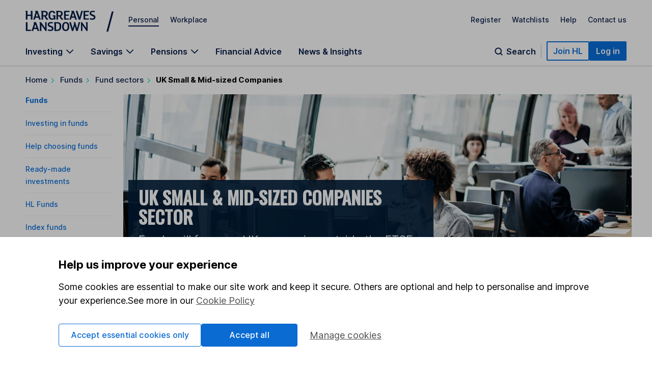

--- FILE ---
content_type: text/html; charset=utf-8
request_url: https://www.hl.co.uk/funds/fund-sectors/uk-small-and-mid-sized-companies
body_size: 71030
content:
<!DOCTYPE HTML>
<!--[if IE 8]><html class="ie8" lang="en"><![endif]-->
<!--[if IE 9]><html class="ie9" lang="en"><![endif]-->
<!--[if gt IE 9]><!--><html lang="en"><!--<![endif]-->
<head>
  
			<!-- OneTrust Cookies Consent Notice start for hl.co.uk -->
<script src="https://cdn-ukwest.onetrust.com/scripttemplates/otSDKStub.js"  type="text/javascript" charset="UTF-8" data-domain-script="018e329a-0baa-7ab0-8000-81001539687c" ></script>
<!-- OneTrust Cookies Consent Notice end for hl.co.uk -->

<!-- script>
      (function() {
        window.consentCookieName = 'hl_cookie_consent';
        if (document.cookie.indexOf(window.consentCookieName) === -1) {
          var cookieValue = { ao: true, tp: true };
          var expires = new Date();
          expires.setDate(expires.getDate() + 365);
          cookieValue = JSON.stringify(cookieValue);
          document.cookie =
            window.consentCookieName +
            '=' +
            cookieValue +
            '; expires=' +
            expires.toGMTString() +
            '; path=/;domain=hl.co.uk';
          window.consentCookieValue = JSON.parse(cookieValue);
        } else {
          var match = document.cookie.match(new RegExp('(^| )' + window.consentCookieName + '=([^;]+)'));
          window.consentCookieValue = JSON.parse(match[2]);
        }
      })();
    </script -->

<script>(function(w,d,s,l,i){w[l]=w[l]||[];w[l].push({'gtm.start':
new Date().getTime(),event:'gtm.js'});var f=d.getElementsByTagName(s)[0],
j=d.createElement(s),dl=l!='dataLayer'?'&l='+l:'';j.async=true;j.src=
'https://www.googletagmanager.com/gtm.js?id='+i+dl+ '&gtm_auth=fCqg7qEvPb8IcdQkvJ-HdA&gtm_preview=env-1&gtm_cookies_win=x';f.parentNode.insertBefore(j,f);
})(window,document,'script','dataLayer','GTM-WTZFLBN3');</script><title>UK Small & Mid-sized Companies Fund Sector | Small Cap Fund Performance</title>
<meta content="Read our review and keep up to date with the performance of the UK small &amp; mid-sized companies fund sector with Hargreaves Lansdown&#039;s expert research team." name="Description"/>
<meta content="Hargreaves,Lansdown" name="Keywords"/>

<meta content="2023-11-09" name="Published_Date"/>

  <meta http-equiv="x-dns-prefetch-control" content="on" />
  <link rel="dns-prefetch" href="https://online.hl.co.uk" />
  <link rel="dns-prefetch" href="https://ssc.hl.co.uk" />
  <link rel="dns-prefetch" href="https://cdn.tt.omtrdc.net" />
  <link rel="dns-prefetch" href="https://hargreaveslansdownpl.tt.omtrdc.net" />
  <link rel="dns-prefetch" href="https://connect.facebook.net" />
  <link rel="dns-prefetch" href="https://ssl.google-analytics.com" />
  <link rel="dns-prefetch" href="https://www.googleadservices.com" />
  <link rel="dns-prefetch" href="https://googleads.g.doubleclick.net" />
  <link rel="dns-prefetch" href="https://a248.e.akamai.net" />
  <link rel="dns-prefetch" href="https://fonts.googleapis.com" />
  <link rel="dns-prefetch" href="https://fonts.gstatic.com" />
  <link rel="dns-prefetch" href="https://stats.g.doubleclick.net" />
  <link rel="dns-prefetch" href="https://static.ads-twitter.com" />
  <link rel="dns-prefetch" href="https://t.co" />

<meta http-equiv="X-UA-Compatible" content="IE=edge" />

<meta name="application-name" content="Hargreaves Lansdown"/>
<meta name="msapplication-TileColor" content="#356bb9"/> 
<meta name="msapplication-TileImage" content="https://www.hl.co.uk/__data/assets/image/0011/6917159/hl-circle.png"/>
<meta name="msapplication-starturl" content="https://www.hl.co.uk"/>
<meta name="msapplication-navbutton-color" content="#000065"/>
<meta name="msapplication-square150x150logo" content="https://www.hl.co.uk/__data/assets/image/0011/6917159/hl-circle.png"/>

<meta name="twitter:card" content="summary_large_image" />
<meta name="twitter:site" content="@HLInvest" />
<meta name="twitter:title" content="UK Small &amp; Mid-sized Companies" />
<meta name="twitter:description" content="Read our review and keep up to date with the performance of the UK small &amp; mid-sized companies fund sector with Hargreaves Lansdown&#039;s expert research team." />
<meta name="twitter:creator" content="@HLInvest" />
<meta name="twitter:image:src" content="https://www.hl.co.uk/__data/assets/image/0003/12489402/hl-shareable.png" />
<meta name="twitter:domain" content="www.hl.co.uk" />

<meta property="og:title" content="UK Small &amp; Mid-sized Companies" />
<meta property="og:type" content="website" />
<meta property="og:url" content="https://www.hl.co.uk/funds/fund-sectors/uk-small-and-mid-sized-companies" />
<meta property="og:image" content="https://www.hl.co.uk/__data/assets/image/0003/12489402/hl-shareable.png" />
<meta property="og:description" content="Read our review and keep up to date with the performance of the UK small &amp; mid-sized companies fund sector with Hargreaves Lansdown&#039;s expert research team." />
<meta property="og:site_name" content="Hargreaves Lansdown" />

<meta property="fb:app_id" content="254889968011406" />
<meta property="fb:pages" content="139193179458411" />

<link rel="apple-touch-icon-precomposed" href="https://www.hl.co.uk/apple-touch-icon-precomposed.png" />
<link rel="apple-touch-icon-precomposed" sizes="144x144" href="https://www.hl.co.uk/touch-icon-ipad-retina-precomposed.png" />
<meta name="apple-mobile-web-app-title" content="HL.co.uk" />

<meta name="viewport" content="width=device-width, initial-scale=1" />
<script type="text/javascript">if(document.cookie.search(/\bhl_rs\b/)!=-1){var initScale=document.documentElement.clientWidth/1300;if(document.documentElement.clientWidth!=window.innerWidth){initScale=window.innerWidth/1300}document.querySelector('meta[name="viewport"]').setAttribute("content","width=1300px, initial-scale="+(initScale>1?1:initScale))}</script>   <link rel="canonical" href="https://www.hl.co.uk/funds/fund-sectors/uk-small-and-mid-sized-companies" />


			

  <meta http-equiv="content-type" content="text/html;charset=utf-8" />
  <link rel="shortcut icon" href="https://www.hl.co.uk/__data/assets/file/0019/16750/favicon.ico" />
  <!-- CSS -->
  
			<link rel="stylesheet" type="text/css" href="/__zzz/120/20452343_12504481.css" media="all" />
<link href="https://fonts.googleapis.com/css2?family=Inter:wght@100..700&family=Oswald:wght@500&family=Playfair+Display&display=swap"rel="stylesheet"/>
<!--[if lte IE 8]>
   <script type="text/javascript" src="//www.hl.co.uk/__zzz/10080/9591159_9589273.js"></script>
   <link rel="stylesheet" type="text/css" href="//www.hl.co.uk/__zzz/10080/12472001.css" media="all" />
<![endif]--><script type="text/javascript">
 //<![CDATA[
  var trackingobj = {
   "content_type":"unassigned",
   "content_name":"ID-10661865",
   "user_site":"marketing",
   "responsive": typeof window.innerWidth != "undefined" ? window.innerWidth < 980 : false,
   "page_source": ""
  }
 //]]>
</script><script>
    var navTrail;
    var _sf_startpt=(new Date()).getTime();
    var logged_in = (document.cookie.search(/\b__dat\b/)!=-1 && document.cookie.search(/\b__dat_ses\b/)!=-1) ? true : false;
    var c= (document.cookie.search(/\b__rs\b/)!=-1) ? true : false;
    var url_marketing = 'www.hl.co.uk';
    var url_trading = 'online.hl.co.uk';
    var STREAM_URL = 'https://stream.hl.co.uk';
    function whenAvailable(a,b){
        window.setTimeout(function(){
            if(window[a]){
                b(window[a]);
            } else {
                window.setTimeout(arguments.callee,50);
            }
        },50);
    }
</script>
<!--
<script src="/__zzz/120/14790961_12414388.js"></script>
-->

<link rel="stylesheet" type="text/css" href="/__zzz/1440/10672048.css" media="all" /><link rel="stylesheet" type="text/css" href="/__zzz/720/6504638.css" />
<script type="text/javascript" src="/__zzz/120/9654781.js"></script><script type="text/javascript" src="/__zzz/10080/8172664_8172679.js"></script>







  <!-- META DATA PLACEHOLDER -->
  <!-- Google Tracking Code -->
  
			<!--[if IE 8]>
   <script type="text/javascript" src="/__zzz/1440/9591159.js"></script>
   <script type="text/javascript" src="/__zzz/1440/9589273.js"></script>
<![endif]-->

<!--[if IE 7]>
  <script type="text/javascript" src="/__zzz/1440/9591159.js"></script>
  <script type="text/javascript" src="/__zzz/1440/9589273.js"></script>
<![endif]-->			

  <!-- JQUERY TOGGLE -->
  
			<script src="/__zzz/120/14790961_12414388.js"></script>			

<!--
  Running MySource Matrix
  Developed by Squiz - http://www.squiz.net
  MySource, MySource Matrix and Squiz.net are registered Trademarks of Squiz Pty Ltd
  Page generated: 01 February 2026 21:25:29
-->



</head>
<body>
  <!-- CONTAINER -->

  <!-- HEADER -->
  
			<script>
const page = window.location.href.split('?')[0];
const homepage = 'https://www.hl.co.uk/'
if (page === homepage) {
    (function(win, doc, style, timeout) {
        var STYLE_ID = 'at-body-style';



       function getParent() {
            return doc.getElementsByTagName('head')[0];
        }



       function addStyle(parent, id, def) {
            if (!parent) {
                return;
            }
            var style = doc.createElement('style');
            style.id = id;
            style.innerHTML = def;
            parent.appendChild(style);
        }



       function removeStyle(parent, id) {
            if (!parent) {
                return;
            }
            var style = doc.getElementById(id);
            if (!style) {
                return;
            }
            parent.removeChild(style);
        }
        addStyle(getParent(), STYLE_ID, style);
        setTimeout(function() {
            removeStyle(getParent(), STYLE_ID);
        }, timeout);
    }(window, document, "body {opacity: 0 !important}", 1000));
}
</script>
<script type="text/javascript">
    var cTre = new RegExp("s_v32=([^;]+)");
    var cTCookie = cTre.exec(document.cookie);
    var cT =
      document.location.search.split("vt=").length > 1
        ? document.location.search
            .split("vt=")[1]
            .split("&")[0]
            .toUpperCase()
        : cTCookie != null
        ? String(unescape(cTCookie[1]))
            .toUpperCase()
            .charAt(0)
        : "P";
    document.body.className += " vt" + cT;
  
    if (window.atob) {
      var vTre = new RegExp("hlVT=([^;]+)");
      var vtCookie = vTre.exec(document.cookie);
      if (vtCookie) {
        var vt = window.atob(String(unescape(vtCookie[1]))).split(/[A-Z]/gi);
        for (var i = 0; i < vt.length; i++)
          if (!isNaN(vt[i])) {
            document.body.className += " vt" + vt[i];
          }
      }
    }
    if (document.location.search.indexOf("partners=1") > -1)
      document.body.className += " vtEC";
  </script>
  
  
  <style>
  .bannerAlert__inner:before{background:url("[data-uri]")}.bannerAlert{display:block}@supports(display:grid){.bannerAlert{display:none}}.bannerAlert__inner{padding-left:65px;position:relative;font-size:15px}.bannerAlert__inner:before{content:"";width:25px;height:25px;position:absolute;top:0;bottom:0;left:25px;background-repeat:no-repeat;background-position:50%}
  </style>
  <div class="bannerAlert serviceAlert -service" style="">
    <div class="container">
      <div class="row">
        <div class="columns">
          <div class="bannerAlert__inner">
            <p>
              <strong>We don’t support this browser anymore.</strong><br />
              This means our website may not look and work as you would expect.
              <a class="" onclick="if(typeof(scto)!='undefined'){scto.adv_trackevent('content','internal','Browser_Banner|click_ex-page|Banner Link')}" href="https://www.hl.co.uk/security-centre/browser-security">Read more about browsers and how to update them here</a>.
            </p>
          </div>
        </div>
      </div>
    </div>
  </div>
  
<style>@font-face{font-family:"Inter";font-style:normal;font-weight:100 700;font-display:swap;src:url(https://fonts.gstatic.com/s/inter/v13/UcC73FwrK3iLTeHuS_fvQtMwCp50KnMa1ZL7W0Q5nw.woff2) format("woff2");unicode-range:U+0000-00FF,U+0131,U+0152-0153,U+02BB-02BC,U+02C6,U+02DA,U+02DC,U+0304,U+0308,U+0329,U+2000-206F,U+2074,U+20AC,U+2122,U+2191,U+2193,U+2212,U+2215,U+FEFF,U+FFFD}.sn-container,.sn-important-information-banner .sn-important-information-banner-content{max-width:1300px;margin-left:auto;margin-right:auto;padding:0 15px}@media all and (min-width: 768px){.sn-container,.sn-important-information-banner .sn-important-information-banner-content{padding:0 25px}}@media all and (min-width: 1024px){.sn-container,.sn-important-information-banner .sn-important-information-banner-content{padding:0 50px}}.sn-reset{font-family:"Inter",sans-serif;font-weight:400;line-height:normal;text-align:left;font-size:1rem;color:#071d49;-webkit-font-smoothing:antialiased;box-sizing:border-box}.sn-reset h1,.sn-reset h2,.sn-reset h3,.sn-reset h4,.sn-reset h5,.sn-reset h6,.sn-reset p{margin:0;padding:0;font-size:1rem}.sn-reset h3+*,.sn-reset h4+*,.sn-reset h5+*,.sn-reset h6+*{margin-top:0}.sn-reset *{box-sizing:border-box}.sn-reset a{cursor:pointer}.sn-reset button,.sn-reset input,.sn-reset textarea{font-family:"Inter",sans-serif;color:#071d49}.sn-reset button{background:none;border:0;padding:0;cursor:pointer}.sn-reset ul,.sn-reset li{list-style:none;padding:0;margin:0}.sn-reset .sn-button:focus-visible,.sn-navbar-actions .sn-search-button:focus-visible,.sn-header a:focus-visible,.sn-header .sn-navbar-links button:focus-visible{border-radius:2px;box-shadow:none !important;outline:2px solid #0a70dc !important;outline-offset:2px}@media all and (max-width: 980px){.sn-maad{min-width:995px}}.sn-header{box-shadow:none}@media print{.sn-header{display:none !important}}.sn-header{position:relative;z-index:6;margin-bottom:-1px;border-bottom:1px solid #c4c4c4}.sn-header a,.sn-header .sn-navbar-links button{display:inline-block;color:#071d49;text-decoration:none}.sn-topbar{display:flex;align-items:center;padding-top:19px;padding-bottom:18px;font-size:0.875rem;font-weight:500}.sn-topbar a:not(.sn-topbar-logo){position:relative;margin-left:22px;margin-bottom:6px}.sn-topbar a:not(.sn-topbar-logo):after{content:"";display:block;position:absolute;bottom:-5px;left:0;right:0;height:2px;background:#071d49;opacity:0;outline:0 !important;pointer-events:none}.sn-topbar a:not(.sn-topbar-logo).sn-active:after,.sn-topbar a:not(.sn-topbar-logo):hover:after{opacity:1}.sn-topbar-area{margin-right:auto}.sn-topbar-links{display:flex}.sn-topbar-logo{display:flex !important;align-items:center;position:relative;padding:2px 0;margin-right:42px}.sn-topbar-logo::after{content:"/";position:absolute;top:-1px;right:-42px;font-size:2.8125rem;line-height:1em;font-weight:400;padding:0 6px 0 20px}@media all and (max-width: 767px){.sn-topbar-logo::after{display:none}}.sn-navbar{display:flex;justify-content:space-between;align-items:flex-end}.sn-navbar a,.sn-navbar button{font-weight:600;font-size:1rem}.sn-navbar-links{display:flex}.sn-navbar-links a,.sn-navbar-links button.sn-has-panel{margin-right:33px}@media all and (max-width: 1110px){.sn-navbar-links a,.sn-navbar-links button.sn-has-panel{margin-right:18px}}.sn-navbar-links a.sn-has-panel,.sn-navbar-links button.sn-has-panel.sn-has-panel{position:relative;padding-right:22px}@media all and (max-width: 1110px){.sn-navbar-links a.sn-has-panel,.sn-navbar-links button.sn-has-panel.sn-has-panel{padding-right:18px}}.sn-navbar-links a.sn-has-panel:after,.sn-navbar-links button.sn-has-panel.sn-has-panel:after{background-image:url('data:image/svg+xml,<svg width="16" height="10" viewBox="0 0 16 10" fill="none" xmlns="http://www.w3.org/2000/svg"><path fill-rule="evenodd" clip-rule="evenodd" d="M8.00008 6.98818L1.92265 0.910767L0.744141 2.08928L8.00008 9.3452L15.256 2.08928L14.0775 0.910768L8.00008 6.98818Z" fill="%23071D49"/></svg>');height:10px;width:16px;content:"";position:absolute;top:5px;right:0;display:block;transition:rotate .3s;rotate:0deg}.sn-navbar-links a.sn-has-panel.sn-open:after,.sn-navbar-links button.sn-has-panel.sn-has-panel.sn-open:after{rotate:180deg}.sn-navbar-links a,.sn-navbar-links button.sn-has-panel,.sn-navbar .sn-search-button{padding-bottom:18px;margin-bottom:0;position:relative}.sn-navbar-links a:before,.sn-navbar-links button.sn-has-panel:before,.sn-navbar .sn-search-button:before{content:"";display:block;position:absolute;bottom:0px;left:0;right:0;height:4px;background:#071d49;opacity:0;outline:0 !important;pointer-events:none}.sn-navbar-links a:hover:before,.sn-navbar-links a.sn-active:before,.sn-navbar-links a.sn-open:before,.sn-navbar-links button.sn-has-panel:hover:before,.sn-navbar-links button.sn-has-panel.sn-active:before,.sn-navbar-links button.sn-has-panel.sn-open:before,.sn-navbar .sn-search-button:hover:before,.sn-navbar .sn-search-button.sn-active:before,.sn-navbar .sn-search-button.sn-open:before{opacity:1}.sn-navbar-actions{display:flex;gap:14px;align-items:center;padding-bottom:10px}@media all and (max-width: 1150px){.sn-navbar-actions{gap:6px}}.sn-navbar-actions .sn-vsep{height:25px;width:1px;margin:0 10px}@media all and (max-width: 1150px){.sn-navbar-actions .sn-vsep{margin:0 5px}}.sn-navbar-actions .sn-vsep{background:#c4c4c4}.sn-navbar-actions .sn-search-button{position:relative;top:10px;color:#071d49;padding-left:25px}.sn-navbar-actions .sn-search-button::after{content:"";background-image:url('data:image/svg+xml,<svg width="20" height="20" viewBox="0 0 20 20" fill="none" xmlns="http://www.w3.org/2000/svg"><path d="M16.6666 16.6666L13.3749 13.375M14.9999 9.16665C14.9999 12.3883 12.3882 15 9.16659 15C5.94492 15 3.33325 12.3883 3.33325 9.16665C3.33325 5.94499 5.94492 3.33331 9.16659 3.33331C12.3882 3.33331 14.9999 5.94499 14.9999 9.16665Z" stroke="%23071D49" stroke-width="2" stroke-linecap="round"/></svg>');width:20px;height:20px;display:block;position:absolute;top:0;left:0}.sn-reset .sn-button{border-radius:2px;background:#0a70dc;border:2px solid #0a70dc;color:#fff !important;padding:7px 11px;font-weight:600;white-space:nowrap}.sn-reset .sn-button:hover{background:#0857ab;border-color:#0857ab}.sn-reset .sn-button-outline{background:#fff;color:#0a70dc !important;border:2px solid #0a70dc}.sn-reset .sn-button-outline:hover{color:#0857ab !important;background:#ebf4fe;border-color:#0857ab}.sn-sr{position:absolute;left:-10000px;top:auto;width:1px;height:1px;overflow:hidden}@media all and (max-width: 980px){.sn-desktop{display:none}}@media all and (min-width: 981px){.sn-mobile{display:none}}.sn-mobile-bar.sn-container,.sn-important-information-banner .sn-mobile-bar.sn-important-information-banner-content{padding-top:12px;padding-bottom:12px;display:flex;align-items:center}.sn-mobile-bar.sn-container a,.sn-important-information-banner .sn-mobile-bar.sn-important-information-banner-content a,.sn-mobile-bar.sn-container button,.sn-important-information-banner .sn-mobile-bar.sn-important-information-banner-content button{font-weight:500;margin-left:16px;font-size:1rem}.sn-mobile-bar.sn-container button.with-icon,.sn-important-information-banner .sn-mobile-bar.sn-important-information-banner-content button.with-icon{font-size:0.875rem}.sn-mobile-logo{margin-left:0 !important;margin-right:auto}.sn-mobile-logo svg{height:28px}.sn-mobile-nav{display:none;border-top:1px solid #c4c4c4;overflow:hidden}.sn-mobile-nav.sn-open{display:block}.sn-mobile-areas{padding:6px 15px 10px;font-size:0.875rem;font-weight:500;gap:20px;margin:0 auto}.sn-mobile-areas a{display:block;margin:7px 0;padding:8px 0}.sn-mobile-areas a.sn-active{text-decoration:underline;text-decoration-thickness:2px;text-underline-offset:5px}.sn-mobile-extra{background:#ebf4fe;padding:20px 15px;margin:0 auto}.sn-mobile-links{max-width:400px;font-size:0.875rem;font-weight:500;display:flex;justify-content:space-between;gap:8px;flex-wrap:wrap}.sn-mobile-links a{display:block}.sn-mobile-links #sn-header-button-log-out{display:none !important}.sn-mobile-actions{padding:0 15px 30px;display:flex;flex-direction:column;gap:18px;align-items:center;margin:0 auto}.sn-mobile-actions a:not(.sn-mobile-visible),.sn-mobile-actions button:not(.sn-mobile-visible){display:none !important}.sn-mobile-actions .sn-mobile-visible{width:100%;text-align:center}.sn-mobile-actions .sn-mobile-logout{font-weight:500;color:#0a70dc;text-decoration:underline;text-underline-offset:4px}.sn-mobile-nav .sn-panel-savings{margin-top:24px}.sn-mobile .sn-panel-disclaimer{margin-bottom:12px}.sn-mobile .sn-mobile-title{padding:24px 0 18px;border-bottom:1px solid #c4c4c4;font-size:1.25rem;font-weight:700}.sn-mobile-list{display:flex;flex-direction:column;overflow:hidden;padding:6px 15px 20px;margin:0 auto}.sn-mobile-list a,.sn-mobile-list button.sn-has-panel,.sn-mobile-list button.has-list{font-size:1rem;width:100%;text-align:left;padding:16px 0;font-weight:500}.sn-mobile-list a.sn-has-panel,.sn-mobile-list a.has-list,.sn-mobile-list button.sn-has-panel.sn-has-panel,.sn-mobile-list button.sn-has-panel.has-list,.sn-mobile-list button.has-list.sn-has-panel,.sn-mobile-list button.has-list.has-list{position:relative}.sn-mobile-list a.sn-has-panel:after,.sn-mobile-list a.has-list:after,.sn-mobile-list button.sn-has-panel.sn-has-panel:after,.sn-mobile-list button.sn-has-panel.has-list:after,.sn-mobile-list button.has-list.sn-has-panel:after,.sn-mobile-list button.has-list.has-list:after{background-image:url('data:image/svg+xml,<svg width="7" height="12" viewBox="0 0 7 12" fill="none" xmlns="http://www.w3.org/2000/svg"><path d="M5.72236 4.66981L1.27764 -2.50132e-07L4.18693e-07 1.33019L4.45373 6L1.04449e-08 10.6698L1.27764 12L5.72236 7.33019L7 6L5.72236 4.66981Z" fill="%23071D49" /></svg>');height:12px;width:7px;content:"";position:absolute;top:19px;right:0px;display:block}.sn-mobile-list a.sn-search-button,.sn-mobile-list button.sn-has-panel.sn-search-button,.sn-mobile-list button.has-list.sn-search-button{padding-right:30px}.sn-mobile-list a.sn-search-button:after,.sn-mobile-list button.sn-has-panel.sn-search-button:after,.sn-mobile-list button.has-list.sn-search-button:after{background-image:url('data:image/svg+xml,<svg width="20" height="20" viewBox="0 0 20 20" fill="none" xmlns="http://www.w3.org/2000/svg"><path d="M16.6666 16.6666L13.3749 13.375M14.9999 9.16665C14.9999 12.3883 12.3882 15 9.16659 15C5.94492 15 3.33325 12.3883 3.33325 9.16665C3.33325 5.94499 5.94492 3.33331 9.16659 3.33331C12.3882 3.33331 14.9999 5.94499 14.9999 9.16665Z" stroke="%23071D49" stroke-width="2" stroke-linecap="round"/></svg>');bottom:0px;top:14px;height:20px;width:20px}.sn-mobile-list .sn-link{display:flex;flex-direction:column;gap:4px}.sn-mobile-list .sn-link .sn-link-text{font-weight:500}.sn-mobile-list .sn-link .sn-link-description{color:#4d4d4d;font-size:14px;font-style:normal;font-weight:400}.sn-mobile-list .sn-subtitle{width:fit-content;border:none;padding:0}.sn-mobile-list li{border-bottom:1px solid #c4c4c4}.sn-mobile .sn-panel-buttons{margin-top:16px}.sn-mobile-nav .sn-search-input{min-width:100px}.sn-mobile-nav .sn-search .sn-panel-title{font-size:1.25rem;padding:20px 0}.sn-mobile-nav .sn-search .sn-search-results{margin-bottom:16px}.sn-mobile-nav .sn-search .sn-search-results a{font-weight:400}.sn-mobile-nav .sn-search .sn-entry-title{font-weight:400}.sn-mobile-nav .sn-search .sn-price-listing .sn-entry-title{font-weight:500}.sn-mobile-nav .sn-search .sn-entry-title .sn-search-nav a{margin:6px 0}.sn-mobile-nav .sn-search .sn-search-nav-research,.sn-mobile-nav .sn-search .sn-search-nav-news{display:flex;flex-wrap:wrap;align-items:start}.sn-mobile-nav .sn-search .sn-search-nav-research>a,.sn-mobile-nav .sn-search .sn-search-nav-news>a{margin-top:0;width:calc(100% - 110px)}.sn-mobile-nav .sn-search .sn-search-nav-research>p,.sn-mobile-nav .sn-search .sn-search-nav-news>p{width:110px;padding:8px;font-size:14px}.sn-mobile-nav .sn-search .sn-entry-title+.sn-price{color:#1a1a1a}.sn-mobile-nav .sn-search .sn-search-link{border:0px}.sn-mobile .sn-mobile-back{width:fit-content;border:0px;padding-bottom:0px;color:#0a70dc;font-size:1rem;font-weight:600;position:relative;padding-left:15px;padding-top:16px}.sn-mobile .sn-mobile-back:before{background-image:url('data:image/svg+xml,<svg width="7" height="12" viewBox="0 0 7 12" fill="none" xmlns="http://www.w3.org/2000/svg"><path d="M5.72236 4.66981L1.27764 -2.50132e-07L4.18693e-07 1.33019L4.45373 6L1.04449e-08 10.6698L1.27764 12L5.72236 7.33019L7 6L5.72236 4.66981Z" fill="%230A70DC" /></svg>');height:12px;width:7px;content:"";position:absolute;bottom:3.5px;left:0;display:block;transform:rotate(180deg)}.sn-mobile-header-search{height:38px;width:48px}.sn-mobile-button{height:38px;width:44px;text-align:center}.sn-mobile-button .sn-mobile-close{display:none;position:relative;top:2px}.sn-mobile-button.sn-open .sn-mobile-close{display:block}.sn-mobile-button.sn-open .sn-mobile-open{display:none}.sn-mobile-inner,.sn-mobile-inner-sub{transition:transform .25s,opacity .35s;transform:translateY(-15px);opacity:.35}.sn-mobile-inner-sub{transform:translateX(15px);padding-bottom:15px}.sn-mobile-nav.sn-animated .sn-mobile-inner,.sn-mobile-nav.sn-animated .sn-mobile-inner-sub{transform:translateY(0);opacity:1}.sn-mobile-nav.sn-animated .sn-mobile-inner-sub{transform:translateX(0)}.sn-mobile .sn-panel-close{display:none}.sn-panel{display:none;overflow:hidden}.sn-panel.sn-open{display:block}.sn-panel .sn-panel-intro{transition:transform .45s,opacity .25s;opacity:1;transform:translateY(0px)}.sn-panel.sn-animated .sn-panel-intro{opacity:1;transform:translateY(0px)}.sn-panel-main{transition:0s;opacity:1;transform:translateX(0px)}.sn-panel-main.sn-animated{opacity:1;transform:translateX(0px);transition:transform .45s,opacity .25s}.sn-panel{border-top:1px solid #c4c4c4;padding-top:25px;font-size:1rem;font-weight:400}.sn-panel .sn-panel-title{font-size:1.25rem;font-weight:600;border-bottom:1px solid #c4c4c4;padding-bottom:5px;margin-bottom:20px}.sn-panel-columns,.sn-panel-main>.sn-panel-list{position:relative;display:flex;gap:40px}.sn-panel-columns:after,.sn-panel-main>.sn-panel-list:after{position:absolute;content:"";top:0;left:31%;margin-left:19px;bottom:-30px;width:1px;background:#c4c4c4}.sn-panel-main>.sn-panel-list:after{left:50%;height:1000px;margin-left:-0.5px}.sn-panel-intro{width:31%}.sn-panel-nav,.sn-panel-subcontent,.sn-panel-main{flex:1}.sn-panel-intro,.sn-panel-main{padding-bottom:65px}.sn-panel-header{position:relative}.sn-panel-close{font-size:1rem;position:absolute;z-index:2;top:0;right:0;transition:opacity .25s}.sn-panel-close:hover{text-decoration:underline}.sn-panel-close:after{background-image:url('data:image/svg+xml,<svg width="13" height="12" viewBox="0 0 13 12" fill="none" xmlns="http://www.w3.org/2000/svg"><path d="M7.78516 6.25L12.1445 10.6094C12.25 10.7148 12.25 10.8906 12.1445 11.0312L11.3711 11.8047C11.2305 11.9102 11.0547 11.9102 10.9492 11.8047L10.2109 11.0664L6.625 7.44531L2.26562 11.8047C2.16016 11.9102 1.98438 11.9102 1.84375 11.8047L1.07031 11.0312C0.964844 10.8906 0.964844 10.7148 1.07031 10.6094L5.42969 6.25L1.07031 1.92578C0.964844 1.82031 0.964844 1.64453 1.07031 1.50391L1.84375 0.730469C1.98438 0.625 2.16016 0.625 2.26562 0.730469L6.625 5.08984L10.9492 0.730469C11.0547 0.625 11.2305 0.625 11.3711 0.730469L12.1445 1.50391C12.25 1.64453 12.25 1.82031 12.1445 1.92578L11.4062 2.66406L7.78516 6.25Z" fill="%23071D49"/></svg>');height:12px;width:13px;margin-left:8px;top:.5px;content:"";display:inline-block;position:relative}.sn-panel-nav a,.sn-panel-nav button.has-list{width:100%;text-align:left;font-size:1rem;border-radius:0px;display:block;padding:12px 14px;padding-right:30px;margin-bottom:6px;background:#fff;position:relative;font-weight:500}.sn-panel-nav a.has-list:after,.sn-panel-nav button.has-list.has-list:after{background-image:url('data:image/svg+xml,<svg width="7" height="12" viewBox="0 0 7 12" fill="none" xmlns="http://www.w3.org/2000/svg"><path d="M5.72236 4.66981L1.27764 -2.50132e-07L4.18693e-07 1.33019L4.45373 6L1.04449e-08 10.6698L1.27764 12L5.72236 7.33019L7 6L5.72236 4.66981Z" fill="%23071D49" /></svg>');height:12px;width:7px;content:"";position:absolute;top:15px;right:17px;display:block}.sn-panel-nav a.sn-open,.sn-panel-nav a:hover,.sn-panel-nav button.has-list.sn-open,.sn-panel-nav button.has-list:hover{background:#071d49;color:#fff}.sn-panel-nav a.sn-open:after,.sn-panel-nav a:hover:after,.sn-panel-nav button.has-list.sn-open:after,.sn-panel-nav button.has-list:hover:after{background-image:url('data:image/svg+xml,<svg width="7" height="12" viewBox="0 0 7 12" fill="none" xmlns="http://www.w3.org/2000/svg"><path d="M5.72236 4.66981L1.27764 -2.50132e-07L4.18693e-07 1.33019L4.45373 6L1.04449e-08 10.6698L1.27764 12L5.72236 7.33019L7 6L5.72236 4.66981Z" fill="%23ECF2FD" /></svg>')}.sn-panel-nav .sn-link{display:flex;flex-direction:column;gap:4px}.sn-panel-nav .sn-link .sn-link-text{font-weight:500}.sn-panel-nav .sn-link .sn-link-description{color:#4d4d4d;font-size:14px;font-style:normal;font-weight:400}.sn-panel-nav .sn-link:hover .sn-link-description{color:#fff}.sn-panel-back{font-size:1rem;font-weight:500;margin-bottom:15px;text-decoration:underline !important;margin-left:14px}.sn-panel-back:hover{text-decoration:none !important}.sn-panel-buttons a{border-radius:0px;border:1px solid #c4c4c4;display:block;padding:12px 16px;margin-bottom:16px;font-weight:500;display:flex;align-items:center;gap:10px}.sn-panel-buttons a:hover{background:#ecf2fd;border-color:#071d49}.sn-panel-buttons a:hover span{text-decoration:underline;text-underline-offset:2px}.sn-panel-buttons a.sn-panel-featured{background:#fff;border:2px solid #0a6bd2;color:#0a70dc}.sn-panel-buttons a.sn-panel-featured:hover{background:#ebf4fe;color:#0a6bd2}.sn-panel-icon{display:flex;flex-direction:column;align-items:center;justify-items:center;width:40px;height:45px}.sn-panel-icon img,.sn-panel-icon svg{max-width:100%;margin:auto}.sn-panel .sn-panel-disclaimer{font-size:0.875rem;padding:0 0 24px}.sn-panel-accordion{margin-top:0px}.sn-panel-accordion-title{width:100%;text-align:left;border-radius:0 !important;position:relative;display:block !important;cursor:pointer;font-size:0.875rem;font-weight:600;padding:0 20px 6px 0 !important;border-bottom:1px solid #071d49 !important}.sn-panel-accordion-title:after{background-image:url('data:image/svg+xml,<svg width="16" height="10" viewBox="0 0 16 10" fill="none" xmlns="http://www.w3.org/2000/svg"><path fill-rule="evenodd" clip-rule="evenodd" d="M8.00008 6.98818L1.92265 0.910767L0.744141 2.08928L8.00008 9.3452L15.256 2.08928L14.0775 0.910768L8.00008 6.98818Z" fill="%23071D49"/></svg>');height:10px;width:16px;content:"";position:absolute;bottom:7px;right:0;display:block;transition:rotate .3s;rotate:0deg}.sn-panel-accordion-title:hover{opacity:.75}.sn-panel-accordion-content{padding-top:12px;font-size:0.875rem;line-height:18px;display:none;white-space:pre-line}.sn-panel-accordion.sn-open .sn-panel-accordion-content{display:block}.sn-panel-accordion.sn-open .sn-panel-accordion-title::after{rotate:180deg}.sn-panel-saving h3{font-weight:600}.sn-panel-rates{padding:10px 0 18px;display:grid;grid-template-columns:repeat(2, 1fr);gap:8px}.sn-panel-rates>a{border-radius:0;padding:8px 8px;border:1px solid #c4c4c4;display:block;transition:background .35s,border-color .35s}.sn-panel-rates>a:hover{background:#ecf2fd;border-color:#071d49}.sn-panel-rate{font-size:1.125rem;padding:4px 0;font-weight:700}.sn-panel-rate-title{font-weight:600;font-size:0.875rem !important;line-height:1.1em}.sn-panel-rate-suffix{font-weight:400;font-size:0.875rem;white-space:pre-line;opacity:.9}.sn-panel-main>.sn-panel-list{display:none}.sn-panel-main>.sn-panel-list.sn-open{display:flex}.sn-panel-header{display:none}.sn-panel-header.sn-open{display:block}.sn-panel-subcontent>.sn-panel-board,.sn-panel-subcontent>.sn-panel-list,.sn-panel-buttons{display:none}.sn-panel-subcontent>.sn-panel-board.sn-open,.sn-panel-subcontent>.sn-panel-list.sn-open,.sn-panel-buttons.sn-open{display:block}.sn-search{display:flex;gap:40px;position:relative}.sn-search:not(.sn-mobile-inner-sub):after{position:absolute;content:"";top:0;left:50%;margin-left:-0.5px;bottom:-30px;width:1px;background:#c4c4c4}.sn-search>*{flex:1}.sn-search .sn-subtitle{font-size:1.0625rem;font-weight:600}.sn-search .sn-panel-main{padding-top:28px}.sn-search-panel{padding:16px;margin-bottom:14px;background:#fdfaf0;display:flex;gap:6px;flex-direction:row;flex-wrap:wrap;justify-content:space-between}.sn-search-panel .sn-view-all{font-size:1rem}.sn-search-panel .sn-view-all:hover{text-underline-offset:2px;text-decoration:underline}.sn-search-panel div{width:100%}.sn-search .sn-sep{margin:22px 0;opacity:.3}.sn-search .sn-positive,.sn-search .sn-negative{border-radius:5px;padding:3px 5px;white-space:pre;min-width:85px;text-align:right;padding-left:25px;position:relative}.sn-search .sn-positive::before,.sn-search .sn-negative::before{content:"";position:absolute;display:block;top:6px;left:6px;width:13px;height:14px}.sn-search .sn-positive{background:#e5fbec;color:#137333}.sn-search .sn-positive::before{background-image:url('data:image/svg+xml,<svg width="13" height="14" viewBox="0 0 13 14" fill="none" xmlns="http://www.w3.org/2000/svg"><path d="M0.145996 6.73096L0.702637 7.31689C0.849121 7.46338 1.0835 7.46338 1.20068 7.31689L5.771 2.77588V12.7661C5.771 12.9712 5.91748 13.1177 6.12256 13.1177H6.94287C7.11865 13.1177 7.29443 12.9712 7.29443 12.7661V2.77588L11.8354 7.31689C11.9526 7.46338 12.187 7.46338 12.3335 7.31689L12.8901 6.73096C13.0366 6.61377 13.0366 6.37939 12.8901 6.23291L6.76709 0.109863C6.62061 -0.0366211 6.41553 -0.0366211 6.26904 0.109863L0.145996 6.23291C-0.000488281 6.37939 -0.000488281 6.61377 0.145996 6.73096Z" fill="%23137333"/></svg>')}.sn-search .sn-negative{background:#ffebeb;color:#cf0f0f}.sn-search .sn-negative::before{background-image:url('data:image/svg+xml,<svg width="13" height="14" viewBox="0 0 13 14" fill="none" xmlns="http://www.w3.org/2000/svg"><path d="M12.8901 6.53369C13.0366 6.65088 13.0366 6.88525 12.8901 7.03174L6.76709 13.1548C6.62061 13.3013 6.41553 13.3013 6.26904 13.1548L0.145996 7.03174C-0.000488281 6.88525 -0.000488281 6.65088 0.145996 6.53369L0.702637 5.94775C0.849121 5.80127 1.0835 5.80127 1.20068 5.94775L5.771 10.4888V0.469238C5.771 0.293457 5.91748 0.117676 6.12256 0.117676H6.94287C7.11865 0.117676 7.29443 0.293457 7.29443 0.469238V10.4888L11.8354 5.94775C11.9526 5.80127 12.187 5.80127 12.3335 5.94775L12.8901 6.53369Z" fill="%23CF0F0F"/></svg>')}.sn-search .sn-price-listing{color:#1a1a1a;font-weight:500;padding:8px 0;border-bottom:1px solid rgba(0,0,0,.1);display:flex;align-items:center;gap:6px}.sn-search .sn-price-listing:first-child{margin-top:6px;border-top:1px solid rgba(0,0,0,.1)}.sn-search .sn-price-listing:hover span:first-child{text-decoration:underline}@media(max-width: 380px){.sn-search .sn-price-listing{font-size:0.875rem}}.sn-search .sn-price{margin-left:auto;margin-right:4px}.sn-search-note{color:rgba(0,0,0,.7)}.sn-search-form{display:flex;gap:8px}.sn-search-input{flex:1;border-radius:2px;font-size:1rem;padding:9px 12px;border:1px solid rgba(0,0,0,.7)}.sn-search-submit{cursor:pointer;border:0px;background:#0a70dc;color:#fff;font-weight:500;font-size:1rem;border-radius:2px;position:relative;padding:10px 18px 10px 35px !important}.sn-search-submit::before{content:"";background-image:url('data:image/svg+xml,<svg width="15" height="15" viewBox="0 0 20 20" fill="none" xmlns="http://www.w3.org/2000/svg"><path d="M16.6666 16.6666L13.3749 13.375M14.9999 9.16665C14.9999 12.3883 12.3882 15 9.16659 15C5.94492 15 3.33325 12.3883 3.33325 9.16665C3.33325 5.94499 5.94492 3.33331 9.16659 3.33331C12.3882 3.33331 14.9999 5.94499 14.9999 9.16665Z" stroke="%23fff" stroke-width="3" stroke-linecap="round"/></svg>');width:15px;height:15px;margin-right:8px;position:absolute;top:12px;left:12px}.sn-search-nav .sn-search-share{display:flex;gap:6px}.sn-search-nav .sn-search-share:last-child{margin-left:auto}.sn-search-preset{padding-bottom:0 !important}.sn-search-result-hidden{display:none}.sn-search-result{padding:28px 0;border-bottom:1px solid #c4c4c4}.sn-search-result.-hidden{display:none}.sn-search-result.-show{display:block}.sn-search .sn-search-title{font-size:1.125rem;font-weight:600}.sn-search .sn-search-results-recent a{padding-left:8px}.sn-search .sn-search-results-recent a:before{display:none}.sn-search .sn-search-compare,.sn-search .sn-subtitle{color:#071d49;font-family:Inter;font-size:1rem;font-style:normal;font-weight:600;line-height:normal;text-decoration-line:underline}.sn-search .sn-search-compare-invest{display:none}@media(min-width: 981px){.sn-search .sn-search-compare-invest{display:block}}.sn-search .sn-search-compare-bottom{display:block;padding-bottom:0;padding-top:24px}@media(min-width: 981px){.sn-search .sn-search-compare-bottom{display:none}}.sn-search .sn-search-accounts{display:grid;grid-template-columns:1fr;grid-gap:24px}@media(min-width: 768px){.sn-search .sn-search-accounts{grid-template-columns:1fr 1fr}}@media(min-width: 981px){.sn-search .sn-search-accounts{grid-template-columns:1fr}}@media(min-width: 1024px){.sn-search .sn-search-accounts{grid-template-columns:1fr 1fr}}.sn-search .-hidden{display:none}.sn-search .sn-search-account{border:1px solid #c4c4c4;background:#fff;padding:16px;position:relative}.sn-search .sn-search-account h4{padding-bottom:8px;font-weight:600}.sn-search .sn-search-account:hover{background-color:#f6fafe;border:1px solid #071d49}.sn-search .sn-search-account:active{background-color:#eff7ff;border:1px solid #071d49}.sn-search .sn-search-account .sn-search-account-heading{display:flex;justify-content:space-between;font-weight:600;color:#071d49;font-size:1rem}@media(min-width: 981px){.sn-search .sn-search-account .sn-search-account-heading{font-size:1.125rem}}.sn-search .sn-search-account .sn-search-account-chevron{margin-left:6px}.sn-search .sn-search-account .sn-search-account-content{color:#4d4d4d;font-weight:400}.sn-search .sn-search-account .sn-search-account-flare{position:absolute;bottom:0;right:0}.sn-search .sn-search-headings{display:flex;justify-content:space-between;align-items:center;margin-bottom:16px}.sn-search-nav{padding:12px 0px}.sn-search-nav a{display:block;padding:8px}.sn-search-nav a:hover{text-decoration:underline;text-underline-offset:2px;background:#f7f7f7}.sn-search-nav em{font-weight:600;font-style:normal}.sn-search .sn-search-link{font-weight:600;text-decoration:underline;text-underline-offset:2px}.sn-search .sn-search-link:hover{text-decoration:none}.sn-search #sn-search-news-container .sn-search-link,.sn-search #sn-search-research-container .sn-search-link{display:none}.sn-search .sn-search-nav-research,.sn-search .sn-search-nav-news{display:flex;flex-wrap:wrap;align-items:start}.sn-search .sn-search-nav-research>a,.sn-search .sn-search-nav-news>a{margin-top:0;width:calc(100% - 110px)}.sn-search .sn-search-nav-research>p,.sn-search .sn-search-nav-news>p{width:110px;padding:8px;font-size:14px}.sn-search-radio{border-style:none;display:flex;flex-wrap:wrap;gap:8px;align-items:center;padding:20px 0 0 0}.sn-search-radio-toggle label{display:inline-block;padding:8px 16px;border-radius:20px;background-color:#bddeff;color:#00366b;font-size:14px;text-align:center;cursor:pointer}.sn-search-radio-toggle label:hover{background-color:#00366b;color:#fff}.sn-search-radio-toggle input{position:absolute;opacity:0;width:0;height:0}.sn-search-radio-toggle input:checked+label{background-color:#00366b;color:#fff}.sn-search-radio-toggle input:focus+label,.sn-search-radio-toggle input:focus-visible+label{outline:2px solid #0a6bd2;outline-offset:2px}.sn-header-skip{background:#fee942;display:block !important;overflow:hidden;height:0px;outline:0px !important;font-size:0.875rem;font-weight:500}.sn-header-skip .sn-container,.sn-header-skip .sn-important-information-banner .sn-important-information-banner-content,.sn-important-information-banner .sn-header-skip .sn-important-information-banner-content{padding-top:7px;padding-bottom:3px}.sn-header-skip span{display:inline-block;padding:9px 0 11px;text-underline-offset:2px;text-decoration:underline}.sn-header-skip:focus-visible{height:auto}.sn-is-slim .sn-topbar-area,.sn-is-slim .sn-topbar-links,.sn-is-slim .sn-navbar-links{display:none;color:#071d49}.sn-is-slim .sn-navbar-actions{position:relative;top:2px;padding-bottom:0px}.sn-is-slim .sn-navbar-actions a:not(.sn-slim-visible),.sn-is-slim .sn-navbar-actions button:not(.sn-slim-visible),.sn-is-slim .sn-navbar-actions .sn-vsep{display:none !important}.sn-is-slim .sn-desktop>.sn-container,.sn-is-slim .sn-important-information-banner .sn-desktop>.sn-important-information-banner-content,.sn-important-information-banner .sn-is-slim .sn-desktop>.sn-important-information-banner-content{display:flex;align-items:center;justify-content:space-between}.sn-header-promo{width:100%;padding:14px 0;background:#071d49}.sn-header-promo .sn-container,.sn-header-promo .sn-important-information-banner .sn-important-information-banner-content,.sn-important-information-banner .sn-header-promo .sn-important-information-banner-content{display:flex;gap:12px;justify-content:space-between;margin:0 auto}.sn-header-promo p.sn-header-promo-body{color:#fff;font-size:0.875rem}.sn-header-promo a{color:#fff;text-decoration:underline;font-weight:500;text-underline-offset:2px}.sn-header-promo a:hover{text-decoration:none}.sn-header-promo button.sn-header-promo-button{margin-top:0px;color:#fff;font-weight:500;display:flex;align-items:center;font-size:0.875rem;text-underline-offset:2px}.sn-header-promo button.sn-header-promo-button:hover{text-decoration:underline}.sn-header-promo button.sn-header-promo-button::after{content:"";width:12px;height:12px;margin-left:7px;display:block;background-repeat:no-repeat;background:url('data:image/svg+xml,<svg width="12" height="12" viewBox="0 0 12 12" fill="none" xmlns="http://www.w3.org/2000/svg"><path fill-rule="evenodd" clip-rule="evenodd" d="M1.00845 0L6 4.99155L10.9916 0L12 1.00845L7.00845 6L12 10.9916L10.9916 12L6 7.00845L1.00845 12L0 10.9916L4.99155 6L0 1.00845L1.00845 0Z" fill="white"/></svg>')}.sn-loader div{border-radius:4px;overflow:hidden;margin-bottom:10px;background:rgba(0,0,0,.2);position:relative}.sn-loader div:after{display:block;position:absolute;top:0;left:0;right:0;bottom:0;content:"";animation-duration:1.25s;animation-fill-mode:forwards;animation-iteration-count:infinite;animation-name:snShimmer;animation-timing-function:linear;background:#a9a9a9;background:linear-gradient(to right, #eee 10%, #fff 18%, #eee 33%);background-size:1600px 100%;height:100%;opacity:.9}.sn-loader div:last-child{margin-bottom:0px}.sn-loader-a{height:20px;margin-bottom:12px}.sn-loader-b{height:80px;margin-bottom:12px}@keyframes snShimmer{0%{background-position:100% 0}100%{background-position:-100% 0}}.sn-hide-variant{display:none !important}.sn-only-personal{display:none !important}.sn-is-personal .sn-hide-personal:not(.sn-only-workplace){display:none !important}.sn-is-personal .sn-only-personal{display:block !important}.sn-mobile-nav .sn-hide-mobile{display:none !important}.sn-only-auth{display:none !important}.sn-is-auth .sn-hide-auth{display:none !important}.sn-is-auth .sn-only-auth{display:block !important}.sn-only-unauth{display:none !important}.sn-is-unauth .sn-hide-unauth{display:none !important}.sn-is-unauth .sn-only-unauth{display:block !important}.sn-only-guest{display:none !important}.sn-is-guest .sn-only-guest{display:block !important}.sn-only-client{display:none !important}.sn-is-client:not(.sn-is-workplace) .sn-only-client{display:block !important}.sn-is-client:not(.sn-is-workplace) .sn-only-guest{display:none !important}.sn-is-client:not(.sn-is-workplace) .sn-mobile-nav .sn-mobile-only-guest{display:none !important}.sn-is-client:not(.sn-is-workplace).sn-is-auth .sn-only-client.sn-hide-auth{display:none !important}.sn-is-client:not(.sn-is-workplace).sn-is-unauth .sn-only-client.sn-hide-unauth{display:none !important}.sn-only-workplace{display:none !important}.sn-is-workplace .sn-hide-workplace{display:none !important}.sn-is-workplace .sn-only-workplace{display:block !important}.sn-is-invisible{height:0;overflow:hidden}.notificationStripContainer{display:flex;flex-wrap:wrap;justify-content:center;align-items:center;text-align:center;background-color:#071d49;padding:14px;font-size:1.125rem;line-height:24px;color:#fff;gap:10px}.notificationContent{display:flex;flex-wrap:wrap;justify-content:center;align-items:center;gap:10px}.notificationStripText{width:100%}.notificationStripInner{display:flex;justify-content:center;align-items:center}.notificationStripDays{display:flex;gap:4px;margin-right:10px}.notificationStripDigit{font-family:"HLOswald","Oswald",Impact,Franklin Gothic Bold,sans-serif;background-color:#fff;font-weight:800;border-radius:4px;min-width:20px;min-height:28px;color:#162c57;font-size:24px;align-items:center;text-align:center;padding-top:1px}@media(max-width: 389px){.notificationContent{flex-direction:column;align-items:flex-start;text-align:left}.notificationStripInner{justify-content:flex-start}}@media(min-width: 390px){.notificationContent{flex-direction:row;align-items:center;text-align:center}.notificationStripText{width:auto}.notificationStripInner{justify-content:center}}.notificationStripSlash{display:none}@media(min-width: 580px){.notificationStripSlash{display:block;margin:0 10px;color:#fff}}.notificationStripTitle{font-weight:700}.notificationStripLastDayMessage strong{font-weight:700}.sn-important-information-banner{display:flex;justify-content:center;align-items:center;padding-left:1rem;padding-right:1rem;padding-top:0.75rem;padding-bottom:0.75rem}.sn-important-information-banner p{line-height:1.5rem}.sn-important-information-banner a{text-decoration:underline;text-underline-offset:2px}.sn-important-information-banner a:hover{text-decoration:none}.sn-important-information-banner strong{font-weight:700}.sn-important-information-banner--clifton-navy-primary{background-color:#071d49;color:#fff}.sn-important-information-banner--millenium-mint-primary{background-color:#00deb2;color:#071d49}.sn-important-information-banner--spire-yellow-primary{background-color:#fee942;color:#1a1a1a}.sn-important-information-banner--clifton-navy-10-primary{background-color:#e7f1fb;color:#1a1a1a}.sn-important-information-banner--clifton-navy-10-primary a{color:#1a1a1a}.sn-important-information-banner--subtle-warning{background-color:#fff0dc;color:#1a1a1a}.sn-important-information-banner .sn-important-information-banner-content.text-center{text-align:center}.sn-important-information-banner .sn-important-information-banner-content.text-left{text-align:left}.sn-important-information-banner .sn-important-information-banner-content.text-right{text-align:right}</style><script src="https://www.hl.co.uk/foundations/nav/js/typesense.min.js" defer=""></script><script src="https://www.hl.co.uk/foundations/nav/js/ldclient.min.js"></script><script src="https://www.hl.co.uk/foundations/nav/js/optanonWrapper.js"></script><header class="sn-reset sn-header sn-is-personal sn-is-unauth" role="banner"><a class="sn-header-skip" href="#navSkipContent"><div class="sn-container"><span>Skip to main content</span></div></a><div class="sn-is-invisible" id="maad-keep-alive"></div><div class="websiteHeader sn-is-variant"><div class="sn-mobile"><div class="sn-mobile-bar sn-container"><a href="https://www.hl.co.uk/" class="sn-mobile-logo"><svg xmlns="http://www.w3.org/2000/svg" viewBox="0 0 190 117.8" aria-labelledby="logoTitleHeader" focusable="false"><title id="logoTitleHeader">Hargreaves Lansdown</title><path d="M116.8 0v117.8h67.8l5.4-16.4h-51.2V0zM73.1 0v50.1H28.3V0H.4l6 20.3v97.5h21.9V68.1h44.8v49.7h22V0z" fill="black"></path></svg></a><a href="https://www.hl.co.uk/investment-services" class="sn-button sn-button-outline sn-only-guest sn-hide-workplace">Join HL</a><a href="https://online.hl.co.uk/my-accounts" class="sn-button sn-only-client sn-hide-unauth sn-mobile-visible sn-hide-workplace">My accounts</a><a href="https://online.hl.co.uk/my-accounts/login-step-one" class="sn-button sn-only-client sn-hide-auth sn-hide-workplace">Log in</a><a href="https://www.hl.co.uk/workplace#book-a-demo" class="sn-button sn-button-outline sn-only-workplace">Book a Demo</a><button class="sn-mobile-header-search with-icon" aria-controls="panel-search"><span class="sn-sr">Open Search </span><svg width="20" height="20" viewBox="0 0 20 20" fill="none" xmlns="http://www.w3.org/2000/svg"><path d="M16.6666 16.6668L13.3749 13.3752M14.9999 9.16683C14.9999 12.3885 12.3882 15.0002 9.16659 15.0002C5.94492 15.0002 3.33325 12.3885 3.33325 9.16683C3.33325 5.94517 5.94492 3.3335 9.16659 3.3335C12.3882 3.3335 14.9999 5.94517 14.9999 9.16683Z" stroke="#071D49" stroke-width="2" stroke-linecap="round"></path></svg><span>Search</span></button><button class="sn-mobile-button with-icon" aria-expanded="false" aria-controls="sn-mobile-nav" aria-owns="sn-mobile-nav"><span class="sn-sr">Toggle </span><div class="sn-mobile-open"><svg width="20" height="20" viewBox="0 0 20 20" fill="none" xmlns="http://www.w3.org/2000/svg"><path fill-rule="evenodd" clip-rule="evenodd" d="M1.66675 4.1665H18.3334V5.83317H1.66675V4.1665ZM1.66675 9.1665H18.3334V10.8332H1.66675V9.1665ZM1.66675 14.1665H18.3334V15.8332H1.66675V14.1665Z" fill="black"></path></svg><span>Menu</span></div><span class="sn-mobile-close"><svg width="22" height="22" viewBox="0 0 22 22" fill="none" xmlns="http://www.w3.org/2000/svg"><path d="M1.6665 1.66666L20.3332 20.3333M20.3332 1.66666L1.6665 20.3333" stroke="#071D49" stroke-width="2" stroke-linecap="square"></path></svg></span></button></div><div class="sn-mobile-nav" id="sn-mobile-nav"></div></div><div class="sn-desktop"><div class="sn-container sn-ribbon"><div class="sn-topbar"><a href="https://www.hl.co.uk/" class="sn-topbar-logo"><svg width="138" height="40" viewBox="0 0 111 32" fill="none" xmlns="http://www.w3.org/2000/svg"><title>homepage</title><path fill-rule="evenodd" clip-rule="evenodd" d="M52.3914 29.2564C51.7748 29.6635 50.8229 29.8875 49.7123 29.8875H48.1707V19.9182H49.4795C50.9109 19.9182 51.9101 20.1368 52.5357 20.589C53.4905 21.2587 53.8799 22.4868 53.8799 24.8284C53.8799 27.2397 53.4347 28.5642 52.3914 29.2564ZM54.5842 19.2263C53.5266 18.3763 52.0701 17.9972 49.8607 17.9972H44.9276L45.6232 20.3783V31.8083H49.6494C51.2455 31.8083 52.4878 31.5947 53.4464 31.1553C55.5523 30.2079 56.5335 28.2107 56.5335 24.8713C56.5335 22.1009 55.9148 20.308 54.5842 19.2263Z" fill="#071D49"></path><path fill-rule="evenodd" clip-rule="evenodd" d="M81.4742 27.5024C81.4408 27.6195 81.4089 27.7462 81.3799 27.8764C81.3495 27.7534 81.3154 27.6289 81.2769 27.502L78.5514 17.9951H76.1159L76.8441 20.4867L74.6582 27.6228C74.6313 27.7029 74.6067 27.7886 74.5842 27.8783C74.5595 27.7751 74.5312 27.6704 74.5008 27.5646L71.7119 17.9951H69.1693L73.2751 31.8077H75.5647L77.8885 24.0979L80.1129 31.8077H82.4903L86.4648 17.9951H84.0482L81.4742 27.5024Z" fill="#071D49"></path><path fill-rule="evenodd" clip-rule="evenodd" d="M13.8136 26.7241L15.416 21.6601C15.4498 21.56 15.4821 21.44 15.5124 21.3108C15.5458 21.4382 15.5818 21.5579 15.6186 21.6621L17.3554 26.7232L13.8136 26.7241ZM16.7499 17.9859H12.7233L13.4105 20.3401L9.67853 31.7975H12.203L13.1347 28.8406H18.072L19.0886 31.7975H21.7021L16.7499 17.9859Z" fill="#071D49"></path><path fill-rule="evenodd" clip-rule="evenodd" d="M63.5641 29.9512C62.2567 29.9512 60.5183 29.4272 60.5183 24.8923C60.5183 20.358 62.2567 19.8332 63.5641 19.8332C64.8716 19.8332 66.6096 20.358 66.6096 24.8923C66.6096 29.4272 64.8716 29.9512 63.5641 29.9512ZM63.5641 17.8058C59.8893 17.8058 57.8656 20.3226 57.8656 24.8923C57.8656 29.4618 59.8893 31.979 63.5641 31.979C67.239 31.979 69.2631 29.4618 69.2631 24.8923C69.2631 20.3226 67.239 17.8058 63.5641 17.8058Z" fill="#071D49"></path><path fill-rule="evenodd" clip-rule="evenodd" d="M0.67136 17.997V31.8085H8.53624L9.16185 29.8877H3.21933V17.997H0.67136Z" fill="#071D49"></path><path fill-rule="evenodd" clip-rule="evenodd" d="M31.1189 27.2313C31.0056 27.0332 30.8646 26.8161 30.6909 26.568L24.5835 17.986H22.1261L22.8182 20.3496V31.7995H25.0698V22.5858C25.1764 22.7816 25.305 22.9851 25.4547 23.1957L31.5626 31.7995H33.3704V17.986H31.1189V27.2313Z" fill="#071D49"></path><path fill-rule="evenodd" clip-rule="evenodd" d="M95.878 27.2401C95.7641 27.0425 95.6234 26.8247 95.4494 26.5768L89.3426 17.9947H87.5773V31.8081H89.8286V22.5947C89.9352 22.7905 90.0635 22.9939 90.2137 23.2045L96.3219 31.8081H98.1292V17.9947H95.1716L95.878 20.3593V27.2401Z" fill="#071D49"></path><path fill-rule="evenodd" clip-rule="evenodd" d="M40.2137 23.7002C38.7946 23.1977 37.5693 22.764 37.5693 21.4887C37.5693 19.993 39.1587 19.7692 40.1066 19.7692C40.9601 19.7692 41.8674 19.9321 42.7488 20.241L43.3765 18.3457L43.2521 18.3033C42.3766 18.0106 41.0306 17.8055 39.9795 17.8055C37 17.8055 35.1491 19.3231 35.1491 21.7654C35.1491 24.5297 37.2373 25.2671 39.0794 25.9173C40.5374 26.4322 41.7969 26.8767 41.7969 28.2107C41.7969 29.371 40.8418 30.0363 39.1746 30.0363C38.128 30.0363 36.8944 29.7278 35.8769 29.2192L35.2284 31.173L35.3384 31.2201C36.5061 31.7228 37.8917 32 39.2383 32C40.919 32 42.2559 31.572 43.106 30.7603C43.8293 30.0566 44.1962 29.1198 44.1962 27.9764C44.1962 25.1099 42.0802 24.3612 40.2137 23.7002Z" fill="#071D49"></path><path fill-rule="evenodd" clip-rule="evenodd" d="M16.3363 8.9505L17.9395 3.87483C17.9733 3.77425 18.0056 3.65404 18.0358 3.52459C18.0692 3.65201 18.1055 3.77245 18.142 3.87664L19.88 8.94962L16.3363 8.9505ZM19.2741 0.191986H15.2455L15.9329 2.55167L12.1989 14.0355H14.7246L15.657 11.0721H20.5968L21.6139 14.0355H24.2287L19.2741 0.191986Z" fill="#071D49"></path><path fill-rule="evenodd" clip-rule="evenodd" d="M73.3955 8.9505L74.999 3.87483C75.0331 3.77425 75.065 3.65404 75.0955 3.52459C75.1289 3.65201 75.1651 3.77245 75.2014 3.87664L76.9391 8.94962L73.3955 8.9505ZM76.3335 0.191986H72.305L72.9922 2.55167L69.2584 14.0355H71.7842L72.7166 11.0721H77.6564L78.6732 14.0355H81.2885L76.3335 0.191986Z" fill="#071D49"></path><path fill-rule="evenodd" clip-rule="evenodd" d="M86.5931 14.0358L90.68 0.192056H88.1329L85.5401 9.90863C85.49 10.0717 85.4465 10.2294 85.4073 10.3804C85.3703 10.2215 85.3261 10.0623 85.2782 9.91046L82.0131 0.192056H79.3398L84.0322 14.0358H86.5931Z" fill="#071D49"></path><path fill-rule="evenodd" clip-rule="evenodd" d="M42.7368 7.12616L43.2737 8.96399H44.6551V11.4489C43.9392 11.9576 43.1977 12.1951 42.3285 12.1951C40.0646 12.1951 38.9635 10.4811 38.9635 6.95389C38.9635 3.76652 40.0759 2.01102 42.0957 2.01102C43.4249 2.01102 44.1536 2.65422 44.5334 4.16119L44.5724 4.31657L47.1486 3.87635L47.1163 3.70247C46.6783 1.34955 44.8637 0 42.1378 0C38.4334 0 36.3089 2.58882 36.3089 7.10295C36.3089 11.6971 38.3038 14.2273 41.9263 14.2273C43.2393 14.2273 44.347 13.9044 45.2209 13.2671L45.6599 14.0359H47.1619V7.12616H42.7368Z" fill="#071D49"></path><path fill-rule="evenodd" clip-rule="evenodd" d="M29.8827 7.12074H27.8951V2.11792H29.523C30.7851 2.11792 31.5514 2.30759 32.0096 2.73022C32.4031 3.10685 32.6126 3.73494 32.6126 4.54481C32.6126 6.30166 31.7457 7.12074 29.8827 7.12074ZM35.0952 12.0907C34.6689 12.0907 34.3024 11.9218 34.0225 11.443L34.2202 11.8005L34.0044 11.4135L33.9564 11.3232L32.8806 9.37422L32.4279 8.5698C34.245 7.96855 35.203 6.52921 35.203 4.39551C35.203 2.97446 34.6806 1.84976 33.6925 1.14161C32.7995 0.485106 31.5727 0.191921 29.7137 0.191921H24.6505L25.3465 2.57844V14.0348H27.8951V8.95343L29.8316 8.95314L30.6995 10.4814L31.7468 12.2883C32.5073 13.578 33.1625 14.2126 34.2905 14.2126C34.7843 14.2126 35.198 14.0868 35.6036 13.9211V12.0014C35.4398 12.055 35.2663 12.0907 35.0952 12.0907Z" fill="#071D49"></path><path fill-rule="evenodd" clip-rule="evenodd" d="M53.4907 7.12074H51.5032V2.11792H53.1311C54.3931 2.11792 55.1597 2.30759 55.6177 2.73022C56.0111 3.10685 56.2207 3.73494 56.2207 4.54481C56.2207 6.30166 55.3537 7.12074 53.4907 7.12074ZM58.7032 12.0907C58.277 12.0907 57.9104 11.9218 57.6305 11.443L57.8281 11.8005L57.6124 11.4135L57.5644 11.3232L56.4887 9.37422L56.036 8.5698C57.8532 7.96855 58.811 6.52921 58.811 4.39551C58.811 2.97446 58.2889 1.84976 57.3007 1.14161C56.4075 0.485106 55.1807 0.191921 53.322 0.191921H48.2585L48.9545 2.57844V14.0348H51.5032V8.95343L53.4398 8.95314L54.3075 10.4814L55.3548 12.2883C56.1154 13.578 56.7706 14.2126 57.8988 14.2126C58.3924 14.2126 58.806 14.0868 59.2116 13.9211V12.0014C59.0478 12.055 58.8751 12.0907 58.7032 12.0907Z" fill="#071D49"></path><path fill-rule="evenodd" clip-rule="evenodd" d="M106.416 5.92641C104.996 5.42304 103.77 4.988 103.77 3.70993C103.77 2.21064 105.36 1.98646 106.309 1.98646C107.162 1.98646 108.07 2.14952 108.952 2.45939L109.58 0.559555L109.456 0.517153C108.58 0.223746 107.233 0.0182918 106.181 0.0182918C103.2 0.0182918 101.349 1.53925 101.349 3.98734C101.349 6.75793 103.438 7.49719 105.281 8.14871C106.74 8.66501 108 9.11036 108 10.4476C108 11.6106 107.044 12.2775 105.376 12.2775C104.329 12.2775 103.095 11.9682 102.077 11.4583L101.428 13.4166L101.538 13.4639C102.706 13.968 104.092 14.2456 105.44 14.2456C107.121 14.2456 108.459 13.8163 109.309 13.003C110.033 12.2976 110.4 11.3586 110.4 10.2125C110.4 7.33953 108.283 6.58901 106.416 5.92641Z" fill="#071D49"></path><path fill-rule="evenodd" clip-rule="evenodd" d="M91.7911 0.151807V14.0296H99.7944L100.417 12.0997H94.3303V7.93813H98.9952L99.5384 6.05091H94.3303V2.08254H100.114L100.677 0.151807H91.7911Z" fill="#071D49"></path><path fill-rule="evenodd" clip-rule="evenodd" d="M60.9733 0.151807V14.0296H68.1424L68.7664 12.0997H63.5127V7.93813H68.1773L68.7207 6.05091H63.5127V2.08254H69.2966L69.8592 0.151807H60.9733Z" fill="#071D49"></path><path fill-rule="evenodd" clip-rule="evenodd" d="M8.44744 0.192014V6.08141H3.24328V0.192014H0L0.694413 2.57943V14.0357H3.24328V8.19885H8.44744V14.0357H10.9963V0.192014H8.44744Z" fill="#071D49"></path></svg></a><div class="sn-topbar-area"><a href="https://www.hl.co.uk/" class="" data-identifier="personal">Personal</a><a href="https://www.hl.co.uk/workplace" class="" data-identifier="workplace">Workplace</a></div><div class="sn-topbar-links"><a href="https://online.hl.co.uk/my-accounts/registration" class="sn-only-unauth">Register</a><a href="https://www.hl.co.uk/watchlists" class="">Watchlists</a><a href="https://www.hl.co.uk/help" class="">Help</a><a href="https://www.hl.co.uk/contact-us" class="">Contact us</a><a href="https://online.hl.co.uk/my-accounts/login/forms/1002" class="sn-only-auth" id="sn-header-button-log-out">Log out</a></div></div><div class="sn-only-personal"><div class="sn-navbar"><nav aria-label="Main navigation" role="navigation"><ul class="sn-navbar-links"><li data-prs_id="3lfUE2hQyIqZ0eHba0zPTw" data-prs_segment="5WJdZeptLxBGvIfAvrVxET" style="display:none"><button class="sn-has-panel" data-identifier="68sfpGjSGSH2XkNUjxLAR1" aria-expanded="false" aria-controls="panel-68sfpGjSGSH2XkNUjxLAR1" aria-owns="panel-68sfpGjSGSH2XkNUjxLAR1">Investing</button></li><li data-prs_id="3lfUE2hQyIqZ0eHba0zPTw" data-prs_segment="default" style="display:none"><button class="sn-has-panel" data-identifier="4BjbNDRCU8rBdYWvYYZVdQ" aria-expanded="false" aria-controls="panel-4BjbNDRCU8rBdYWvYYZVdQ" aria-owns="panel-4BjbNDRCU8rBdYWvYYZVdQ">Investing</button></li><li><button class="sn-has-panel" data-identifier="4Vz3Klhk2l5fGKSrvgCZZe" aria-expanded="false" aria-controls="panel-4Vz3Klhk2l5fGKSrvgCZZe" aria-owns="panel-4Vz3Klhk2l5fGKSrvgCZZe">Savings</button></li><li><button class="sn-has-panel" data-identifier="4X4oyetMQMCQvorMgf4cVV" aria-expanded="false" aria-controls="panel-4X4oyetMQMCQvorMgf4cVV" aria-owns="panel-4X4oyetMQMCQvorMgf4cVV">Pensions</button></li><li><a href="https://www.hl.co.uk/financial-advice" class="" data-identifier="2FJzn8F3yKg5OklQsS2Yzx">Financial Advice</a></li><li><a href="https://www.hl.co.uk/news" class="" data-identifier="4wRivXB8jA9sV8NnbKEVgE">News &amp; Insights</a></li></ul></nav><div class="sn-navbar-actions"><button class="sn-search-button sn-has-panel" data-identifier="search" aria-expanded="false" aria-controls="panel-search" aria-owns="panel-search">Search</button><div class="sn-vsep"></div><a href="https://www.hl.co.uk/investment-services" class="sn-button sn-button-outline sn-only-guest sn-hide-workplace">Join HL</a><a href="https://www.hl.co.uk/investment-services/transferring-your-existing-investments/transfer-now" class="sn-button sn-button-outline sn-mobile-visible sn-only-client sn-hide-workplace">Transfer to HL</a><a href="https://www.hl.co.uk/workplace#book-a-demo" class="sn-button sn-button-outline sn-only-workplace">Book a Demo</a><a href="https://online.hl.co.uk/my-accounts/login-step-one" class="sn-button sn-only-unauth sn-mobile-visible sn-mobile-only-guest sn-slim-visible" id="sn-header-button-log-in">Log in</a><a href="https://online.hl.co.uk/my-accounts" class="sn-button sn-button sn-only-auth sn-slim-visible">My accounts</a></div></div></div><div class="sn-only-workplace"><div class="sn-navbar"><nav aria-label="Main navigation" role="navigation"><ul class="sn-navbar-links"><li><a href="https://www.hl.co.uk/workplace" class="" data-identifier="236xSoFBlSUSQ9t5x3tDyE">Workplace services</a></li><li><a href="https://www.hl.co.uk/workplace/your-workplace-pension" class="" data-identifier="4kalM1h6goGMFBbRxUKXcR">For employees</a></li></ul></nav><div class="sn-navbar-actions"><button class="sn-search-button sn-has-panel" data-identifier="search" aria-expanded="false" aria-controls="panel-search" aria-owns="panel-search">Search</button><div class="sn-vsep"></div><a href="https://www.hl.co.uk/investment-services" class="sn-button sn-button-outline sn-only-guest sn-hide-workplace">Join HL</a><a href="https://www.hl.co.uk/investment-services/transferring-your-existing-investments/transfer-now" class="sn-button sn-button-outline sn-mobile-visible sn-only-client sn-hide-workplace">Transfer to HL</a><a href="https://www.hl.co.uk/workplace#book-a-demo" class="sn-button sn-button-outline sn-only-workplace">Book a Demo</a><a href="https://online.hl.co.uk/my-accounts/login-step-one" class="sn-button sn-only-unauth sn-mobile-visible sn-mobile-only-guest sn-slim-visible" id="">Log in</a><a href="https://online.hl.co.uk/my-accounts" class="sn-button sn-button sn-only-auth sn-slim-visible">My accounts</a></div></div></div></div><div id="panel-68sfpGjSGSH2XkNUjxLAR1" class="sn-panel" data-nav_id="68sfpGjSGSH2XkNUjxLAR1"><div class="sn-container"><div class="sn-panel-columns"><div class="sn-panel-intro"><div class="sn-panel-header sn-open"><h3 class="sn-panel-title">Investing</h3></div><nav aria-label="Investing navigation" role="navigation" class="sn-panel-list"><ul class="sn-panel-nav"><li><button class="has-list" data-identifier="4mcFQPaMQCSGlhM7AOEmD3">Shares and funds</button></li><li><a href="https://www.hl.co.uk/funds/leave-it-to-an-expert" class="sn-link"><span class="sn-link-text">HL Ready-Made Investments</span> </a></li><li><button class="has-list" data-identifier="6XFshC51NENVbL7VhCXrJS">Advanced Investing</button></li><li><button class="has-list" data-identifier="0171OwjrF5brdsJcRtzmdQ">Investment accounts</button></li><li><button class="has-list" data-identifier="1VaqvwJ4guj88MZCUXLeE6">Investment ideas</button></li></ul></nav></div><div class="sn-panel-main"><div class="sn-panel-header " data-panel="4mcFQPaMQCSGlhM7AOEmD3"><h3 class="sn-panel-title">Shares and funds</h3></div><nav aria-label="Shares and funds navigation" role="navigation" class="sn-panel-list" data-panel="4mcFQPaMQCSGlhM7AOEmD3"><ul class="sn-panel-nav"><li><a href="https://www.hl.co.uk/shares" class="sn-link"><span class="sn-link-text">Shares</span> </a></li><li><a href="https://www.hl.co.uk/funds" class="sn-link"><span class="sn-link-text">Funds</span> </a></li><li><a href="https://www.hl.co.uk/shares/exchange-traded-funds-etfs" class="sn-link"><span class="sn-link-text">ETFs</span> </a></li><li><a href="https://www.hl.co.uk/shares/investment-trusts" class="sn-link"><span class="sn-link-text">Investment Trusts</span> </a></li><li><a href="https://www.hl.co.uk/investment-services/venture-capital-trusts" class="sn-link"><span class="sn-link-text">Venture Capital Trusts</span> </a></li><li><a href="https://www.hl.co.uk/shares/corporate-bonds-gilts" class="sn-link"><span class="sn-link-text">Gilts and bonds</span> </a></li><li><a href="https://www.hl.co.uk/shares/ipos-and-new-issues" class="sn-link"><span class="sn-link-text">IPOs and new issues</span> </a></li></ul><div class="sn-panel-subcontent"><nav class="sn-panel-board sn-panel-buttons" data-panel="4mcFQPaMQCSGlhM7AOEmD3"><a href="https://www.hl.co.uk/investment-research" class=""><span class="sn-panel-icon"><svg width="40" height="40"><image xlink:href="//images.hl.uk/29bwk8jme0ya/6NfPvlq5dugY0RNK5Z2Qj0/c7b5ae21dccd391e3cf5572492203d8a/file-chart__document.svg" width="40" height="40"></image></svg></span><span>Investment research</span></a><a href="https://www.hl.co.uk/shares/stock-market-news/market-reports" class=""><span class="sn-panel-icon"><svg width="40" height="40"><image xlink:href="//images.hl.uk/29bwk8jme0ya/3DisSqIF23X5LjLb6tsjqa/36cebc51d26962523209be8038818ba8/newspaper__News__paper.svg" width="40" height="40"></image></svg></span><span>Market and company reports</span></a><a href="https://www.hl.co.uk/shares" class=""><span class="sn-panel-icon"><svg width="40" height="40"><image xlink:href="//images.hl.uk/29bwk8jme0ya/3Z4Bf2rG7ggrqbJuKGdamY/7df790c33c0521ceaf3adfb77077cf85/icon--graph.svg" width="40" height="40"></image></svg></span><span>Stock market data</span></a><a href="https://www.hl.co.uk/shares/share-exchange" class=""><span class="sn-panel-icon"><svg width="40" height="40"><image xlink:href="//images.hl.uk/29bwk8jme0ya/dV6LG1s32LmuRLszx3t7v/4c5725604896ac8d65ffbe79fd945906/arrow-left-right__sort_2__switch_horizonatl.svg" width="40" height="40"></image></svg></span><span>Share Exchange</span></a></nav></div></nav><div class="sn-panel-header " data-panel="6XFshC51NENVbL7VhCXrJS"><h3 class="sn-panel-title">Advanced Investing</h3></div><nav aria-label="Advanced Investing navigation" role="navigation" class="sn-panel-list" data-panel="6XFshC51NENVbL7VhCXrJS"><ul class="sn-panel-nav"><li><a href="https://www.hl.co.uk/investment-services/advanced-investments" class="sn-link"><span class="sn-link-text">Advanced Investing hub</span> </a></li><li><a href="https://www.hl.co.uk/investment-services/advanced-investments/long-term-asset-funds-ltafs" class="sn-link"><span class="sn-link-text">Long-Term Asset Funds (LTAFs)</span> </a></li><li><a href="https://www.hl.co.uk/investment-services/venture-capital-trusts" class="sn-link"><span class="sn-link-text">Venture Capital Trusts (VCTs)</span> </a></li></ul><div class="sn-panel-subcontent"><nav class="sn-panel-board sn-panel-buttons" data-panel="6XFshC51NENVbL7VhCXrJS"><a href="https://www.hl.co.uk/investment-services/sign-up-for-advanced-investments-alerts" class=""><span class="sn-panel-icon"><svg width="40" height="40"><image xlink:href="//images.hl.uk/29bwk8jme0ya/6UiMWXH7yKk12fUaim9nVL/f38e731842c1c6e33a61b44794a23a76/icon--alarm.svg" width="40" height="40"></image></svg></span><span>Sign-up for Advanced Investing alerts</span></a></nav></div></nav><div class="sn-panel-header " data-panel="0171OwjrF5brdsJcRtzmdQ"><h3 class="sn-panel-title">Investment accounts</h3></div><nav aria-label="Investment accounts navigation" role="navigation" class="sn-panel-list" data-panel="0171OwjrF5brdsJcRtzmdQ"><ul class="sn-panel-nav"><li><a href="https://www.hl.co.uk/investment-services/isa" class="sn-link"><span class="sn-link-text">Stocks and Shares ISA</span> <span class="sn-link-description">Invest free from UK tax with our most popular account</span></a></li><li><a href="https://www.hl.co.uk/investment-services/fund-and-share-account" class="sn-link"><span class="sn-link-text">Fund and Share Account</span> <span class="sn-link-description">Trade with our flexible dealing account</span></a></li><li><a href="https://www.hl.co.uk/investment-services/lifetime-isa" class="sn-link"><span class="sn-link-text">Lifetime ISA</span> <span class="sn-link-description">Invest for your first home or later life and get a 25% government bonus (up to £1,000 per year)</span></a></li><li><a href="https://www.hl.co.uk/investment-services/junior-isa" class="sn-link"><span class="sn-link-text">Junior Stocks and Shares ISA</span> <span class="sn-link-description">Give your child a head start with the UK’s best value Junior Stocks and Shares ISA</span></a></li><li><a href="https://www.hl.co.uk/investment-services/investing-for-children/bare-trust-account" class="sn-link"><span class="sn-link-text">Bare Trust Account</span> <span class="sn-link-description">Invest in trust for a child’s future</span></a></li></ul><div class="sn-panel-subcontent"><nav class="sn-panel-board sn-panel-buttons" data-panel="0171OwjrF5brdsJcRtzmdQ"><a href="https://www.hl.co.uk/investment-services/compare-accounts" class=""><span class="sn-panel-icon"><svg width="40" height="40"><image xlink:href="//images.hl.uk/29bwk8jme0ya/78O4QJTPaOWRtEThfLXrjk/19783690fd1dc8c990cedd6b22d74b33/Compare_accounts.svg" width="40" height="40"></image></svg></span><span>Compare accounts</span></a><a href="https://www.hl.co.uk/investment-services/transferring-your-existing-investments" class=""><span class="sn-panel-icon"><svg width="40" height="40"><image xlink:href="//images.hl.uk/29bwk8jme0ya/3wa85kg193ATDDAw9E59oo/2f1c0ebbee5c8cea9c9ed61581dd8829/passkeys__passkey__passwordless.svg" width="40" height="40"></image></svg></span><span>Transfer your investments to HL</span></a><a href="https://www.hl.co.uk/investment-services/currency-service" class=""><span class="sn-panel-icon"><svg width="40" height="40"><image xlink:href="//images.hl.uk/29bwk8jme0ya/4b6mvdNW5wEhIwHIKh2loX/122d0cc560e4137c93c17cb0a9e45564/Foreign_currency_service.svg" width="40" height="40"></image></svg></span><span>Foreign Currency Service</span></a></nav></div></nav><div class="sn-panel-header " data-panel="1VaqvwJ4guj88MZCUXLeE6"><h3 class="sn-panel-title">Investment ideas</h3></div><nav aria-label="Investment ideas navigation" role="navigation" class="sn-panel-list" data-panel="1VaqvwJ4guj88MZCUXLeE6"><ul class="sn-panel-nav"><li><a href="https://www.hl.co.uk/funds/hl-funds/hl-building-blocks" class="sn-link"><span class="sn-link-text">HL Building Blocks</span> <span class="sn-link-description">Build your own portfolio with HL's specially designed fund range</span></a></li><li><a href="https://www.hl.co.uk/funds/help-choosing-funds/wealth-shortlist" class="sn-link"><span class="sn-link-text">Wealth Shortlist</span> <span class="sn-link-description">A selection of funds we've researched and chosen for their long-term potential</span></a></li></ul><div class="sn-panel-subcontent"><nav class="sn-panel-board sn-panel-buttons" data-panel="1VaqvwJ4guj88MZCUXLeE6"><a href="https://www.hl.co.uk/investment-services/start-investing" class=""><span class="sn-panel-icon"><svg width="40" height="40"><image xlink:href="//images.hl.uk/29bwk8jme0ya/1TBrUAjZjvuDVcsvbcp2f0/2b404c50037ae53c40c31b3b6a7d933a/icon--checklist.svg" width="40" height="40"></image></svg></span><span>Unsure where to invest?</span></a><a href="https://www.hl.co.uk/learn/responsible-investment" class=""><span class="sn-panel-icon"><svg width="40" height="40"><image xlink:href="//images.hl.uk/29bwk8jme0ya/3DKXfPsvgSvgEFaZByByQz/b4b0a631fb8c49d8d09cc5ddbb11213b/icon--tree.svg" width="40" height="40"></image></svg></span><span>Learn about responsible investing</span></a><a href="https://www.hl.co.uk/learn" class=""><span class="sn-panel-icon"><svg width="40" height="40"><image xlink:href="//images.hl.uk/29bwk8jme0ya/17ZyRPPZvJihwqXnc64wqg/72011ee6c94b57004111016f6e633056/graduate-cap__study__education__academic__student.svg" width="40" height="40"></image></svg></span><span>Learn about investing</span></a><a href="https://www.hl.co.uk/tools/calculators" class=""><span class="sn-panel-icon"><svg width="40" height="40"><image xlink:href="//images.hl.uk/29bwk8jme0ya/282rHlVrXlvM6AzCo2W9hG/61090dd02e75d20f4a6c0f9f5b51086b/icon--calculator.svg" width="40" height="40"></image></svg></span><span>Tools and calculators</span></a></nav></div></nav></div><button class="sn-panel-close">Close</button></div></div></div><div id="panel-4BjbNDRCU8rBdYWvYYZVdQ" class="sn-panel" data-nav_id="4BjbNDRCU8rBdYWvYYZVdQ"><div class="sn-container"><div class="sn-panel-columns"><div class="sn-panel-intro"><div class="sn-panel-header sn-open"><h3 class="sn-panel-title">Investing</h3></div><nav aria-label="Investing navigation" role="navigation" class="sn-panel-list"><ul class="sn-panel-nav"><li><button class="has-list" data-identifier="0171OwjrF5brdsJcRtzmdQ">Investment accounts</button></li><li><button class="has-list" data-identifier="4mcFQPaMQCSGlhM7AOEmD3">Shares and funds</button></li><li><button class="has-list" data-identifier="6XFshC51NENVbL7VhCXrJS">Advanced Investing</button></li><li><a href="https://www.hl.co.uk/funds/leave-it-to-an-expert" class="sn-link"><span class="sn-link-text">HL Ready-Made Investments</span> </a></li><li><button class="has-list" data-identifier="1VaqvwJ4guj88MZCUXLeE6">Investment ideas</button></li></ul></nav></div><div class="sn-panel-main"><div class="sn-panel-header " data-panel="0171OwjrF5brdsJcRtzmdQ"><h3 class="sn-panel-title">Investment accounts</h3></div><nav aria-label="Investment accounts navigation" role="navigation" class="sn-panel-list" data-panel="0171OwjrF5brdsJcRtzmdQ"><ul class="sn-panel-nav"><li><a href="https://www.hl.co.uk/investment-services/isa" class="sn-link"><span class="sn-link-text">Stocks and Shares ISA</span> <span class="sn-link-description">Invest free from UK tax with our most popular account</span></a></li><li><a href="https://www.hl.co.uk/investment-services/fund-and-share-account" class="sn-link"><span class="sn-link-text">Fund and Share Account</span> <span class="sn-link-description">Trade with our flexible dealing account</span></a></li><li><a href="https://www.hl.co.uk/investment-services/lifetime-isa" class="sn-link"><span class="sn-link-text">Lifetime ISA</span> <span class="sn-link-description">Invest for your first home or later life and get a 25% government bonus (up to £1,000 per year)</span></a></li><li><a href="https://www.hl.co.uk/investment-services/junior-isa" class="sn-link"><span class="sn-link-text">Junior Stocks and Shares ISA</span> <span class="sn-link-description">Give your child a head start with the UK’s best value Junior Stocks and Shares ISA</span></a></li><li><a href="https://www.hl.co.uk/investment-services/investing-for-children/bare-trust-account" class="sn-link"><span class="sn-link-text">Bare Trust Account</span> <span class="sn-link-description">Invest in trust for a child’s future</span></a></li></ul><div class="sn-panel-subcontent"><nav class="sn-panel-board sn-panel-buttons" data-panel="0171OwjrF5brdsJcRtzmdQ"><a href="https://www.hl.co.uk/investment-services/compare-accounts" class=""><span class="sn-panel-icon"><svg width="40" height="40"><image xlink:href="//images.hl.uk/29bwk8jme0ya/78O4QJTPaOWRtEThfLXrjk/19783690fd1dc8c990cedd6b22d74b33/Compare_accounts.svg" width="40" height="40"></image></svg></span><span>Compare accounts</span></a><a href="https://www.hl.co.uk/investment-services/transferring-your-existing-investments" class=""><span class="sn-panel-icon"><svg width="40" height="40"><image xlink:href="//images.hl.uk/29bwk8jme0ya/3wa85kg193ATDDAw9E59oo/2f1c0ebbee5c8cea9c9ed61581dd8829/passkeys__passkey__passwordless.svg" width="40" height="40"></image></svg></span><span>Transfer your investments to HL</span></a><a href="https://www.hl.co.uk/investment-services/currency-service" class=""><span class="sn-panel-icon"><svg width="40" height="40"><image xlink:href="//images.hl.uk/29bwk8jme0ya/4b6mvdNW5wEhIwHIKh2loX/122d0cc560e4137c93c17cb0a9e45564/Foreign_currency_service.svg" width="40" height="40"></image></svg></span><span>Foreign Currency Service</span></a></nav></div></nav><div class="sn-panel-header " data-panel="4mcFQPaMQCSGlhM7AOEmD3"><h3 class="sn-panel-title">Shares and funds</h3></div><nav aria-label="Shares and funds navigation" role="navigation" class="sn-panel-list" data-panel="4mcFQPaMQCSGlhM7AOEmD3"><ul class="sn-panel-nav"><li><a href="https://www.hl.co.uk/shares" class="sn-link"><span class="sn-link-text">Shares</span> </a></li><li><a href="https://www.hl.co.uk/funds" class="sn-link"><span class="sn-link-text">Funds</span> </a></li><li><a href="https://www.hl.co.uk/shares/exchange-traded-funds-etfs" class="sn-link"><span class="sn-link-text">ETFs</span> </a></li><li><a href="https://www.hl.co.uk/shares/investment-trusts" class="sn-link"><span class="sn-link-text">Investment Trusts</span> </a></li><li><a href="https://www.hl.co.uk/investment-services/venture-capital-trusts" class="sn-link"><span class="sn-link-text">Venture Capital Trusts</span> </a></li><li><a href="https://www.hl.co.uk/shares/corporate-bonds-gilts" class="sn-link"><span class="sn-link-text">Gilts and bonds</span> </a></li><li><a href="https://www.hl.co.uk/shares/ipos-and-new-issues" class="sn-link"><span class="sn-link-text">IPOs and new issues</span> </a></li></ul><div class="sn-panel-subcontent"><nav class="sn-panel-board sn-panel-buttons" data-panel="4mcFQPaMQCSGlhM7AOEmD3"><a href="https://www.hl.co.uk/investment-research" class=""><span class="sn-panel-icon"><svg width="40" height="40"><image xlink:href="//images.hl.uk/29bwk8jme0ya/6NfPvlq5dugY0RNK5Z2Qj0/c7b5ae21dccd391e3cf5572492203d8a/file-chart__document.svg" width="40" height="40"></image></svg></span><span>Investment research</span></a><a href="https://www.hl.co.uk/shares/stock-market-news/market-reports" class=""><span class="sn-panel-icon"><svg width="40" height="40"><image xlink:href="//images.hl.uk/29bwk8jme0ya/3DisSqIF23X5LjLb6tsjqa/36cebc51d26962523209be8038818ba8/newspaper__News__paper.svg" width="40" height="40"></image></svg></span><span>Market and company reports</span></a><a href="https://www.hl.co.uk/shares" class=""><span class="sn-panel-icon"><svg width="40" height="40"><image xlink:href="//images.hl.uk/29bwk8jme0ya/3Z4Bf2rG7ggrqbJuKGdamY/7df790c33c0521ceaf3adfb77077cf85/icon--graph.svg" width="40" height="40"></image></svg></span><span>Stock market data</span></a><a href="https://www.hl.co.uk/shares/share-exchange" class=""><span class="sn-panel-icon"><svg width="40" height="40"><image xlink:href="//images.hl.uk/29bwk8jme0ya/dV6LG1s32LmuRLszx3t7v/4c5725604896ac8d65ffbe79fd945906/arrow-left-right__sort_2__switch_horizonatl.svg" width="40" height="40"></image></svg></span><span>Share Exchange</span></a></nav></div></nav><div class="sn-panel-header " data-panel="6XFshC51NENVbL7VhCXrJS"><h3 class="sn-panel-title">Advanced Investing</h3></div><nav aria-label="Advanced Investing navigation" role="navigation" class="sn-panel-list" data-panel="6XFshC51NENVbL7VhCXrJS"><ul class="sn-panel-nav"><li><a href="https://www.hl.co.uk/investment-services/advanced-investments" class="sn-link"><span class="sn-link-text">Advanced Investing hub</span> </a></li><li><a href="https://www.hl.co.uk/investment-services/advanced-investments/long-term-asset-funds-ltafs" class="sn-link"><span class="sn-link-text">Long-Term Asset Funds (LTAFs)</span> </a></li><li><a href="https://www.hl.co.uk/investment-services/venture-capital-trusts" class="sn-link"><span class="sn-link-text">Venture Capital Trusts (VCTs)</span> </a></li></ul><div class="sn-panel-subcontent"><nav class="sn-panel-board sn-panel-buttons" data-panel="6XFshC51NENVbL7VhCXrJS"><a href="https://www.hl.co.uk/investment-services/sign-up-for-advanced-investments-alerts" class=""><span class="sn-panel-icon"><svg width="40" height="40"><image xlink:href="//images.hl.uk/29bwk8jme0ya/6UiMWXH7yKk12fUaim9nVL/f38e731842c1c6e33a61b44794a23a76/icon--alarm.svg" width="40" height="40"></image></svg></span><span>Sign-up for Advanced Investing alerts</span></a></nav></div></nav><div class="sn-panel-header " data-panel="1VaqvwJ4guj88MZCUXLeE6"><h3 class="sn-panel-title">Investment ideas</h3></div><nav aria-label="Investment ideas navigation" role="navigation" class="sn-panel-list" data-panel="1VaqvwJ4guj88MZCUXLeE6"><ul class="sn-panel-nav"><li><a href="https://www.hl.co.uk/funds/hl-funds/hl-building-blocks" class="sn-link"><span class="sn-link-text">HL Building Blocks</span> <span class="sn-link-description">Build your own portfolio with HL's specially designed fund range</span></a></li><li><a href="https://www.hl.co.uk/funds/help-choosing-funds/wealth-shortlist" class="sn-link"><span class="sn-link-text">Wealth Shortlist</span> <span class="sn-link-description">A selection of funds we've researched and chosen for their long-term potential</span></a></li></ul><div class="sn-panel-subcontent"><nav class="sn-panel-board sn-panel-buttons" data-panel="1VaqvwJ4guj88MZCUXLeE6"><a href="https://www.hl.co.uk/investment-services/start-investing" class=""><span class="sn-panel-icon"><svg width="40" height="40"><image xlink:href="//images.hl.uk/29bwk8jme0ya/1TBrUAjZjvuDVcsvbcp2f0/2b404c50037ae53c40c31b3b6a7d933a/icon--checklist.svg" width="40" height="40"></image></svg></span><span>Unsure where to invest?</span></a><a href="https://www.hl.co.uk/learn/responsible-investment" class=""><span class="sn-panel-icon"><svg width="40" height="40"><image xlink:href="//images.hl.uk/29bwk8jme0ya/3DKXfPsvgSvgEFaZByByQz/b4b0a631fb8c49d8d09cc5ddbb11213b/icon--tree.svg" width="40" height="40"></image></svg></span><span>Learn about responsible investing</span></a><a href="https://www.hl.co.uk/learn" class=""><span class="sn-panel-icon"><svg width="40" height="40"><image xlink:href="//images.hl.uk/29bwk8jme0ya/17ZyRPPZvJihwqXnc64wqg/72011ee6c94b57004111016f6e633056/graduate-cap__study__education__academic__student.svg" width="40" height="40"></image></svg></span><span>Learn about investing</span></a><a href="https://www.hl.co.uk/tools/calculators" class=""><span class="sn-panel-icon"><svg width="40" height="40"><image xlink:href="//images.hl.uk/29bwk8jme0ya/282rHlVrXlvM6AzCo2W9hG/61090dd02e75d20f4a6c0f9f5b51086b/icon--calculator.svg" width="40" height="40"></image></svg></span><span>Tools and calculators</span></a></nav></div></nav></div><button class="sn-panel-close">Close</button></div></div></div><div id="panel-4Vz3Klhk2l5fGKSrvgCZZe" class="sn-panel" data-nav_id="4Vz3Klhk2l5fGKSrvgCZZe"><div class="sn-container"><div class="sn-panel-columns"><div class="sn-panel-intro"><div class="sn-panel-header sn-open"><h3 class="sn-panel-title">Savings</h3></div><nav aria-label="Savings navigation" role="navigation" class="sn-panel-list"><ul class="sn-panel-nav"><li><button class="has-list" data-identifier="6EqLvUCTN7M9cAjO6weBiK">Savings accounts</button></li><li><a href="https://www.hl.co.uk/savings/latest-savings-rates-and-products" class="sn-link"><span class="sn-link-text">View all savings rates</span> </a></li><li><button class="has-list" data-identifier="6EinClFLtbS3T4DZqomZxQ">Guides and tools</button></li></ul></nav></div><div class="sn-panel-main"><div class="sn-panel-header " data-panel="6EqLvUCTN7M9cAjO6weBiK"><h3 class="sn-panel-title">Savings accounts</h3></div><nav aria-label="Savings accounts navigation" role="navigation" class="sn-panel-list" data-panel="6EqLvUCTN7M9cAjO6weBiK"><ul class="sn-panel-nav"><li><a href="https://www.hl.co.uk/savings/savings-account" class="sn-link"><span class="sn-link-text">Active Savings Account</span> <span class="sn-link-description">Get great savings rates from multiple banks</span></a></li><li><a href="https://www.hl.co.uk/savings/cash-isa" class="sn-link"><span class="sn-link-text">Cash ISA</span> <span class="sn-link-description">Save up to £20K tax-free with great rates from our partner banks</span></a></li></ul><div class="sn-panel-subcontent"><div class="sn-panel-board sn-panel-savings" data-dyn="savings_rates" data-entry_id="1JZnPzZ9t7Vyhcobs1eAJT" data-panel="6EqLvUCTN7M9cAjO6weBiK"></div><div class="sn-panel-board sn-panel-savings" data-dyn="savings_rates" data-entry_id="5k0wwUfxpQVWEsMEw3Rb28" data-panel="6EqLvUCTN7M9cAjO6weBiK"></div></div></nav><div class="sn-panel-header " data-panel="6EinClFLtbS3T4DZqomZxQ"><h3 class="sn-panel-title">Guides and tools</h3></div><nav aria-label="Guides and tools navigation" role="navigation" class="sn-panel-list" data-panel="6EinClFLtbS3T4DZqomZxQ"><ul class="sn-panel-nav"><li><a href="https://www.hl.co.uk/savings/savings-account/how-active-savings-works" class="sn-link"><span class="sn-link-text">How saving with HL works</span> </a></li><li><a href="https://www.hl.co.uk/features/5-to-thrive/save-a-penny-for-a-rainy-day" class="sn-link"><span class="sn-link-text">How to build your emergency cash savings</span> </a></li><li><a href="https://www.hl.co.uk/savings/guides/how-much-cash-should-you-hold" class="sn-link"><span class="sn-link-text">How much cash should you hold?</span> </a></li><li><a href="https://www.hl.co.uk/savings/guides" class="sn-link"><span class="sn-link-text">View all savings insights</span> </a></li></ul><div class="sn-panel-subcontent"><nav class="sn-panel-board sn-panel-buttons" data-panel="6EinClFLtbS3T4DZqomZxQ"><a href="https://www.hl.co.uk/savings/compare-accounts" class=""><span class="sn-panel-icon"><svg width="40" height="40"><image xlink:href="//images.hl.uk/29bwk8jme0ya/78O4QJTPaOWRtEThfLXrjk/19783690fd1dc8c990cedd6b22d74b33/Compare_accounts.svg" width="40" height="40"></image></svg></span><span>Compare savings accounts</span></a><a href="https://www.hl.co.uk/savings/guides/savings-calculator" class=""><span class="sn-panel-icon"><svg width="40" height="40"><image xlink:href="//images.hl.uk/29bwk8jme0ya/282rHlVrXlvM6AzCo2W9hG/61090dd02e75d20f4a6c0f9f5b51086b/icon--calculator.svg" width="40" height="40"></image></svg></span><span>Savings calculator</span></a><a href="https://www.hl.co.uk/learn/should-i-save-or-invest" class=""><span class="sn-panel-icon"><svg width="40" height="40"><image xlink:href="//images.hl.uk/29bwk8jme0ya/3UhjUnH3U9FSFPTKT1Bui1/c26fff863f46bd164f7b61be0842c12a/icon--signpost.svg" width="40" height="40"></image></svg></span><span>Should I save or invest?</span></a></nav></div></nav></div><button class="sn-panel-close">Close</button></div></div></div><div id="panel-4X4oyetMQMCQvorMgf4cVV" class="sn-panel" data-nav_id="4X4oyetMQMCQvorMgf4cVV"><div class="sn-container"><div class="sn-panel-columns"><div class="sn-panel-intro"><div class="sn-panel-header sn-open"><h3 class="sn-panel-title">Pensions</h3></div><nav aria-label="Pensions navigation" role="navigation" class="sn-panel-list"><ul class="sn-panel-nav"><li><button class="has-list" data-identifier="5yDRGqEiBFiEZwvPhPh9KO">Retirement accounts</button></li><li><a href="https://www.hl.co.uk/pensions/sipp/ready-made-pension-plan" class="sn-link"><span class="sn-link-text">HL Ready-Made Pension Plan</span> </a></li><li><button class="has-list" data-identifier="19SlqNZcPl1I71C2UXqLzj">Accessing your pension</button></li><li><button class="has-list" data-identifier="2hlFeAl3lUMJvKQdjDAVpk">Guides and tools</button></li></ul></nav></div><div class="sn-panel-main"><div class="sn-panel-header " data-panel="5yDRGqEiBFiEZwvPhPh9KO"><h3 class="sn-panel-title">Retirement accounts</h3></div><nav aria-label="Retirement accounts navigation" role="navigation" class="sn-panel-list" data-panel="5yDRGqEiBFiEZwvPhPh9KO"><ul class="sn-panel-nav"><li><a href="https://www.hl.co.uk/pensions/sipp" class="sn-link"><span class="sn-link-text">SIPP (Self-invested Personal Pension)</span> <span class="sn-link-description">Invest for retirement with the UK’s largest direct SIPP provider</span></a></li><li><a href="https://www.hl.co.uk/investment-services/lifetime-isa" class="sn-link"><span class="sn-link-text">Lifetime ISA</span> <span class="sn-link-description">Invest for your first home or later life and get a 25% government bonus (up to £1,000 per year)</span></a></li><li><a href="https://www.hl.co.uk/pensions/junior-sipp" class="sn-link"><span class="sn-link-text">Junior SIPP</span> <span class="sn-link-description">Make an early start by paying into a pension for your child</span></a></li></ul><div class="sn-panel-subcontent"><nav class="sn-panel-board sn-panel-buttons" data-panel="5yDRGqEiBFiEZwvPhPh9KO"><a href="https://www.hl.co.uk/pensions/transfer-to-the-sipp" class="sn-panel-featured"><span class="sn-panel-icon"><svg width="40" height="40"><image xlink:href="//images.hl.uk/29bwk8jme0ya/3DAeLAotlkzc52Sb4lz321/99d276e3ef21e2c64329e6672b6f9951/icon--profile-key.svg" width="40" height="40"></image></svg></span><span>Transfer your pension to HL</span></a><a href="https://www.hl.co.uk/pensions/pension-calculator" class=""><span class="sn-panel-icon"><svg width="40" height="40"><image xlink:href="//images.hl.uk/29bwk8jme0ya/282rHlVrXlvM6AzCo2W9hG/61090dd02e75d20f4a6c0f9f5b51086b/icon--calculator.svg" width="40" height="40"></image></svg></span><span>See if you're on track for retirement</span></a></nav></div></nav><div class="sn-panel-header " data-panel="19SlqNZcPl1I71C2UXqLzj"><h3 class="sn-panel-title">Accessing your pension</h3></div><nav aria-label="Accessing your pension navigation" role="navigation" class="sn-panel-list" data-panel="19SlqNZcPl1I71C2UXqLzj"><ul class="sn-panel-nav"><li><a href="https://www.hl.co.uk/retirement/drawdown" class="sn-link"><span class="sn-link-text">Pension drawdown</span> <span class="sn-link-description">One of the most flexible ways to access your pension</span></a></li><li><a href="https://www.hl.co.uk/retirement/annuities" class="sn-link"><span class="sn-link-text">Annuities</span> <span class="sn-link-description">Swap some, or all, of your pension for a regular income that's guaranteed to be paid for life</span></a></li><li><a href="https://www.hl.co.uk/retirement/ufpls" class="sn-link"><span class="sn-link-text">Lump Sums (UFPLS)</span> <span class="sn-link-description">Taking a cash lump sum</span></a></li></ul><div class="sn-panel-subcontent"><nav class="sn-panel-board sn-panel-buttons" data-panel="19SlqNZcPl1I71C2UXqLzj"><a href="https://www.hl.co.uk/retirement/preparing/retirement-options" class=""><span class="sn-panel-icon"><svg width="40" height="40"><image xlink:href="//images.hl.uk/29bwk8jme0ya/3UhjUnH3U9FSFPTKT1Bui1/c26fff863f46bd164f7b61be0842c12a/icon--signpost.svg" width="40" height="40"></image></svg></span><span>Compare retirement options</span></a><a href="https://www.hl.co.uk/financial-advice" class=""><span class="sn-panel-icon"><svg width="40" height="40"><image xlink:href="//images.hl.uk/29bwk8jme0ya/7byhmZCIlzl57xuXOK1NMy/6daee47177046aa431e2721d214e6e69/icon--profile-heart.svg" width="40" height="40"></image></svg></span><span>Explore financial advice</span></a><a href="https://www.hl.co.uk/retirement/callback-request" class=""><span class="sn-panel-icon"><svg width="40" height="40"><image xlink:href="//images.hl.uk/29bwk8jme0ya/76KHJrX5nzy2jCC3tN6sPp/8ff94b7526965cb2e97e2a25dba95a78/icon--phone.svg" width="40" height="40"></image></svg></span><span>Book a retirement consultation</span></a></nav></div></nav><div class="sn-panel-header " data-panel="2hlFeAl3lUMJvKQdjDAVpk"><h3 class="sn-panel-title">Guides and tools</h3></div><nav aria-label="Guides and tools navigation" role="navigation" class="sn-panel-list" data-panel="2hlFeAl3lUMJvKQdjDAVpk"><ul class="sn-panel-nav"><li><a href="https://www.hl.co.uk/pensions/pension-calculator" class="sn-link"><span class="sn-link-text">Pension calculator</span> </a></li><li><a href="https://www.hl.co.uk/pensions/insights/types-of-pensions-worth-holding-onto" class="sn-link"><span class="sn-link-text">Which pensions not to transfer</span> </a></li><li><a href="https://www.hl.co.uk/pensions/tax-relief/calculator" class="sn-link"><span class="sn-link-text">Pension tax relief calculator</span> </a></li><li><a href="https://www.hl.co.uk/pensions/insights/how-much-do-i-need-to-retire" class="sn-link"><span class="sn-link-text">How much do I need to retire?</span> </a></li><li><a href="https://www.hl.co.uk/funds/help-choosing-funds/shortlists/seeking-retirement-income" class="sn-link"><span class="sn-link-text">Investment ideas for retirement income</span> </a></li></ul><div class="sn-panel-subcontent"><nav class="sn-panel-board sn-panel-buttons" data-panel="2hlFeAl3lUMJvKQdjDAVpk"><a href="https://www.hl.co.uk/pensions/transfer-to-the-sipp" class="sn-panel-featured"><span class="sn-panel-icon"><svg width="40" height="40"><image xlink:href="//images.hl.uk/29bwk8jme0ya/3DAeLAotlkzc52Sb4lz321/99d276e3ef21e2c64329e6672b6f9951/icon--profile-key.svg" width="40" height="40"></image></svg></span><span>Transfer your pension to HL</span></a></nav></div></nav></div><button class="sn-panel-close">Close</button></div></div></div><div id="panel-search-websiteHeader" class="sn-panel" data-nav_id="search"><div data-dyn="search_form" class="sn-container sn-search"><div class="sn-panel-intro"><h3 class="sn-panel-title">Search for shares, funds or articles</h3><form action="/search" method="GET" class="sn-search-form"><input class="sn-search-input" type="text" name="search" placeholder="Search for shares, funds or articles" data-testid="search"><button class="sn-button sn-search-submit" data-testid="searchButton">Search</button></form><div class="search-radio-container -hidden"><fieldset class="sn-search-radio"><legend class="sn-sr">Select a category to filter search results</legend><div class="sn-search-radio-toggle search-radio-all"><input type="radio" class="toggle-results-all" id="toggle-results-all-websiteHeader" name="toggle-results" checked="" value="all"><label for="toggle-results-all-websiteHeader">All</label></div><div class="sn-search-radio-toggle search-radio-shares"><input type="radio" class="toggle-results-shares" id="toggle-results-shares-websiteHeader" name="toggle-results" value="shares"><label for="toggle-results-shares-websiteHeader">Shares</label></div><div class="sn-search-radio-toggle search-radio-funds"><input type="radio" class="toggle-results-funds" id="toggle-results-funds-websiteHeader" name="toggle-results" value="funds"><label for="toggle-results-funds-websiteHeader">Funds</label></div><div class="sn-search-radio-toggle search-radio-research"><input type="radio" class="toggle-results-research" id="toggle-results-research-websiteHeader" name="toggle-results" value="research"><label for="toggle-results-research-websiteHeader">Research</label></div><div class="sn-search-radio-toggle search-radio-news"><input type="radio" class="toggle-results-news" id="toggle-results-news-websiteHeader" name="toggle-results" value="news"><label for="toggle-results-news-websiteHeader">News</label></div><div class="sn-search-radio-toggle search-radio-guides"><input type="radio" class="toggle-results-guides" id="toggle-results-guides-websiteHeader" name="toggle-results" value="guides"><label for="toggle-results-guides-websiteHeader">Guides</label></div></fieldset></div><div class="sn-recent-searches"></div><div class="sn-search-result sn-search-investments"><div class="sn-search-headings"><h3 class="sn-search-title">Investments created by our experts</h3><div><a class="sn-search-compare sn-search-compare-invest" href="https://www.hl.co.uk/investment-services/start-investing">Unsure where to invest?</a></div></div><div class="sn-search-accounts investments-map"><a href="https://www.hl.co.uk/funds/leave-it-to-an-expert" class="sn-search-account " data-search="ready-made%20investments,funds,growth,income,multi-index,managed,hl,hargreaves,hl%20funds,multi-manager,portfolio,diversification,diversify" data-investment="true"><div class="sn-search-account-heading"><h4>Ready-Made Investments</h4><div class="sn-search-account-chevron"><svg xmlns="http://www.w3.org/2000/svg" width="20" height="20" viewBox="0 0 20 20" fill="none"><g id="chevron-bottom"><path id="Icon" d="M7.5 3.33366L14.1667 10.0003L7.5 16.667" stroke="black" stroke-width="2"></path></g></svg></div></div><div class="sn-search-account-content">Our all-in-one investment options, just choose a goal and risk level.</div><svg width="21" height="65" viewBox="0 0 21 65" fill="none" xmlns="http://www.w3.org/2000/svg" class="sn-search-account-flare"><g id="Flare"><path id="Flare_2" d="M-2.84124e-06 65L21 65L21 9.17939e-07L-2.84124e-06 65Z" fill="#ECF2FD"></path></g></svg></a><a href="https://www.hl.co.uk/pensions/sipp/ready-made-pension-plan" class="sn-search-account " data-search="ready-made%20pension%20plan,sipp,junior%20sipp,saving,lifestyle,lifestyling,retirement,retiring,hl,hargreaves,diversify,diversification" data-investment="true"><div class="sn-search-account-heading"><h4>Ready-Made Pension Plan</h4><div class="sn-search-account-chevron"><svg xmlns="http://www.w3.org/2000/svg" width="20" height="20" viewBox="0 0 20 20" fill="none"><g id="chevron-bottom"><path id="Icon" d="M7.5 3.33366L14.1667 10.0003L7.5 16.667" stroke="black" stroke-width="2"></path></g></svg></div></div><div class="sn-search-account-content">Not sure where to invest your pension? Our plan could help.</div><svg width="21" height="65" viewBox="0 0 21 65" fill="none" xmlns="http://www.w3.org/2000/svg" class="sn-search-account-flare"><g id="Flare"><path id="Flare_2" d="M-2.84124e-06 65L21 65L21 9.17939e-07L-2.84124e-06 65Z" fill="#ECF2FD"></path></g></svg></a></div><div><a class="sn-search-compare sn-search-compare-bottom" href="https://www.hl.co.uk/investment-services/start-investing">Unsure where to invest?</a></div></div><div class="sn-search-result sn-search-accounts-ele"><div class="sn-search-headings"><h3 class="sn-search-title">Open an account</h3><div><a class="sn-search-compare" href="https://www.hl.co.uk/investment-services/compare-accounts">Compare accounts</a></div></div><div class="sn-search-accounts accounts-map"><a href="https://www.hl.co.uk/investment-services/lifetime-isa" class="sn-search-account " data-search="lifetime%20isa,lisa,house%20purchase,retirement,self%20employed,self-employed,individual%20savings%20account,wrapper,tax,life%20time%20isa,account" data-account="true" data-productnumber="25"><div class="sn-search-account-heading"><h4>Lifetime ISA</h4><div class="sn-search-account-chevron"><svg xmlns="http://www.w3.org/2000/svg" width="20" height="20" viewBox="0 0 20 20" fill="none"><g id="chevron-bottom"><path id="Icon" d="M7.5 3.33366L14.1667 10.0003L7.5 16.667" stroke="black" stroke-width="2"></path></g></svg></div></div><div class="sn-search-account-content">Invest for your first home or later life and get a 25% government bonus (up to £1,000 per year)</div></a><a href="https://www.hl.co.uk/investment-services/isa" class="sn-search-account " data-search="stocks%20and%20shares%20isa,funds,investing,investment,wrapper,tax,individual%20savings%20account,account,investment%20isa,stock%20isa,account,isa%20investment,isa%20stocks%20and%20shares,shares%20isa" data-account="true" data-productnumber="22"><div class="sn-search-account-heading"><h4>Stocks and Shares ISA</h4><div class="sn-search-account-chevron"><svg xmlns="http://www.w3.org/2000/svg" width="20" height="20" viewBox="0 0 20 20" fill="none"><g id="chevron-bottom"><path id="Icon" d="M7.5 3.33366L14.1667 10.0003L7.5 16.667" stroke="black" stroke-width="2"></path></g></svg></div></div><div class="sn-search-account-content">Invest free from UK tax with our most popular account</div></a><a href="https://www.hl.co.uk/investment-services/fund-and-share-account" class="sn-search-account " data-search="fund%20and%20share%20account,gia,general,investment%20account,general%20investment%20account,funds,shares,stocks" data-account="true" data-productnumber="98"><div class="sn-search-account-heading"><h4>Fund and Share Account</h4><div class="sn-search-account-chevron"><svg xmlns="http://www.w3.org/2000/svg" width="20" height="20" viewBox="0 0 20 20" fill="none"><g id="chevron-bottom"><path id="Icon" d="M7.5 3.33366L14.1667 10.0003L7.5 16.667" stroke="black" stroke-width="2"></path></g></svg></div></div><div class="sn-search-account-content">Trade with our flexible dealing account</div></a><a href="https://www.hl.co.uk/savings/cash-isa" class="sn-search-account " data-search="cash%20isa,save,savings,rates,individual%20savings%20account,interest,tax,savings%20account,wrapper,account" data-account="true" data-productnumber="53"><div class="sn-search-account-heading"><h4>Cash ISA</h4><div class="sn-search-account-chevron"><svg xmlns="http://www.w3.org/2000/svg" width="20" height="20" viewBox="0 0 20 20" fill="none"><g id="chevron-bottom"><path id="Icon" d="M7.5 3.33366L14.1667 10.0003L7.5 16.667" stroke="black" stroke-width="2"></path></g></svg></div></div><div class="sn-search-account-content">Save up to £20K tax-free with great rates from our partner banks</div></a><a href="https://www.hl.co.uk/investment-services/junior-isa" class="sn-search-account " data-search="junior%20stocks%20and%20shares%20isa,jisa,children,wrapper,tax,individual%20savings%20account,funds,account,junior%20isa,stocks%20and%20shares%20isa,investment%20isa,junior%20isa%20stocks%20and%20shares,sotcks%20and%20shares%20junior%20isa,children's%20stocks%20and%20shares%20isa,stock%20isa,account,isa%20investment,junior%20S%26S%20isa,shares%20isa" data-account="true" data-productnumber="26"><div class="sn-search-account-heading"><h4>Junior Stocks and Shares ISA</h4><div class="sn-search-account-chevron"><svg xmlns="http://www.w3.org/2000/svg" width="20" height="20" viewBox="0 0 20 20" fill="none"><g id="chevron-bottom"><path id="Icon" d="M7.5 3.33366L14.1667 10.0003L7.5 16.667" stroke="black" stroke-width="2"></path></g></svg></div></div><div class="sn-search-account-content">Give your child a head start with the UK’s best value Junior Stocks and Shares ISA</div></a><a href="https://www.hl.co.uk/pensions/sipp" class="sn-search-account " data-search="sipp%20(self-invested%20personal%20pension),retirement,pensions,self,plan,tax,wrapper,sipp%20pension,sipp%20account,account" data-account="true" data-productnumber="70"><div class="sn-search-account-heading"><h4>SIPP (Self-Invested Personal Pension)</h4><div class="sn-search-account-chevron"><svg xmlns="http://www.w3.org/2000/svg" width="20" height="20" viewBox="0 0 20 20" fill="none"><g id="chevron-bottom"><path id="Icon" d="M7.5 3.33366L14.1667 10.0003L7.5 16.667" stroke="black" stroke-width="2"></path></g></svg></div></div><div class="sn-search-account-content">Invest for retirement with the UK’s largest direct SIPP provider</div></a><a href="https://www.hl.co.uk/savings/savings-account" class="sn-search-account -hidden" data-search="active%20savings%20account,save,rates,interest,account" data-account="true" data-productnumber="54"><div class="sn-search-account-heading"><h4>Active Savings Account</h4><div class="sn-search-account-chevron"><svg xmlns="http://www.w3.org/2000/svg" width="20" height="20" viewBox="0 0 20 20" fill="none"><g id="chevron-bottom"><path id="Icon" d="M7.5 3.33366L14.1667 10.0003L7.5 16.667" stroke="black" stroke-width="2"></path></g></svg></div></div><div class="sn-search-account-content">Get great savings rates from multiple banks</div></a><a href="https://www.hl.co.uk/pensions/junior-sipp" class="sn-search-account -hidden" data-search="junior%20sipp%20(child's%20pension),children,retirement,account,tax,wrapper,sipp%20pension" data-account="true" data-productnumber="70"><div class="sn-search-account-heading"><h4>Junior SIPP (Child's pension)</h4><div class="sn-search-account-chevron"><svg xmlns="http://www.w3.org/2000/svg" width="20" height="20" viewBox="0 0 20 20" fill="none"><g id="chevron-bottom"><path id="Icon" d="M7.5 3.33366L14.1667 10.0003L7.5 16.667" stroke="black" stroke-width="2"></path></g></svg></div></div><div class="sn-search-account-content">Make an early start by paying into a pension for your child</div></a><a href="https://www.hl.co.uk/investment-services/investing-for-children/bare-trust-account" class="sn-search-account -hidden" data-search="bare%20trust%20account,bare,children,child%20trust%20account,trust,junior%20investment%20account,basic%20trust%20account" data-account="true" data-productnumber="98"><div class="sn-search-account-heading"><h4>Bare Trust Account</h4><div class="sn-search-account-chevron"><svg xmlns="http://www.w3.org/2000/svg" width="20" height="20" viewBox="0 0 20 20" fill="none"><g id="chevron-bottom"><path id="Icon" d="M7.5 3.33366L14.1667 10.0003L7.5 16.667" stroke="black" stroke-width="2"></path></g></svg></div></div><div class="sn-search-account-content">Invest in trust for a child’s future</div></a></div></div><div class="sn-search-results sn-search-main"></div></div><div class="sn-panel-main sn-animated"><div class="sn-search-markets"><div data-dyn="recently_viewed_shares"></div><div data-dyn="recently_viewed_funds"></div><div data-dyn="market_data"></div></div><button class="sn-panel-close">Close</button></div></div></div></div></div><div id="navSkipContent"></div></header><meta name="hl_segment" data-id="5WJdZeptLxBGvIfAvrVxET" data-is-client="true"><meta name="hl_segment" data-id="6OjqHlwANklIkgEry2atoY"><meta name="hl_segment" data-id="4VmNOV3FOXxYD3QtIWUelS" data-user-number-is-greater-than="49"><script integrity="sha256-pzFYngywD1xxHMwrx5MckToEi/4/fCXcMKVx6lJpmlw=">window.matrix_env="prod";
    window.next_env = { 
      space_id: "29bwk8jme0ya", 
      environment_id: "master", 
      access_token: "6PvmFpBraLtAL67p3O3qAfqQ5XLvKQdozipthHI_IX4", 
      ldClientSideId: "6662d1d01f52f510a99efcd0",
      typesense_host: "search.hl.uk",
      typesense_search_key: "mVVY9tsMz9unv8ekUz6Rt3jpMCPH1hKQ" 
    }; !function(){"use strict";var e=function(){return e=Object.assign||function(e){for(var t,n=1,a=arguments.length;n<a;n++)for(var r in t=arguments[n])Object.prototype.hasOwnProperty.call(t,r)&&(e[r]=t[r]);return e},e.apply(this,arguments)};function t(e,t,n,a){return new(n||(n=Promise))((function(r,i){function s(e){try{c(a.next(e))}catch(e){i(e)}}function o(e){try{c(a.throw(e))}catch(e){i(e)}}function c(e){var t;e.done?r(e.value):(t=e.value,t instanceof n?t:new n((function(e){e(t)}))).then(s,o)}c((a=a.apply(e,t||[])).next())}))}function n(e,t){var n,a,r,i={label:0,sent:function(){if(1&r[0])throw r[1];return r[1]},trys:[],ops:[]},s=Object.create(("function"==typeof Iterator?Iterator:Object).prototype);return s.next=o(0),s.throw=o(1),s.return=o(2),"function"==typeof Symbol&&(s[Symbol.iterator]=function(){return this}),s;function o(o){return function(c){return function(o){if(n)throw new TypeError("Generator is already executing.");for(;s&&(s=0,o[0]&&(i=0)),i;)try{if(n=1,a&&(r=2&o[0]?a.return:o[0]?a.throw||((r=a.return)&&r.call(a),0):a.next)&&!(r=r.call(a,o[1])).done)return r;switch(a=0,r&&(o=[2&o[0],r.value]),o[0]){case 0:case 1:r=o;break;case 4:return i.label++,{value:o[1],done:!1};case 5:i.label++,a=o[1],o=[0];continue;case 7:o=i.ops.pop(),i.trys.pop();continue;default:if(!(r=i.trys,(r=r.length>0&&r[r.length-1])||6!==o[0]&&2!==o[0])){i=0;continue}if(3===o[0]&&(!r||o[1]>r[0]&&o[1]<r[3])){i.label=o[1];break}if(6===o[0]&&i.label<r[1]){i.label=r[1],r=o;break}if(r&&i.label<r[2]){i.label=r[2],i.ops.push(o);break}r[2]&&i.ops.pop(),i.trys.pop();continue}o=t.call(e,i)}catch(e){o=[6,e],a=0}finally{n=r=0}if(5&o[0])throw o[1];return{value:o[0]?o[1]:void 0,done:!0}}([o,c])}}}function a(e){return new URLSearchParams(window.location.search).get(e)}function r(){return"undefined"!=typeof window&&!!window.sn_preview}function i(){return(e=location.pathname)&&0===e.indexOf("/foundations/nav")?"/foundations/nav":"";var e}function s(){return"undefined"!=typeof window&&window.matrix_env||"prod"}function o(e){void 0===e&&(e=void 0);var t={prod:"https://online.hl.co.uk",dev:"https://dev-online.hl.co.uk",qa:"https://qa-online.hl.co.uk",proj04:"https://dev-online.hl.co.uk"};return t[e||s()]||t.prod}function c(e){void 0===e&&(e=void 0);var t={prod:"https://www.hl.co.uk",dev:"https://dev.hl.co.uk",qa:"https://qa.hl.co.uk",proj04:"https://proj04.hl.co.uk"};return t[e||s()]||t.prod}"function"==typeof SuppressedError&&SuppressedError;var l,u,d,h,p=function(e,t){var n=document.createElement(e);if(t){t.textContent&&(n.textContent=t.textContent);for(var a=0,r=["id","class"];a<r.length;a++){var i=r[a];t[i]&&n.setAttribute(i,t[i])}if(t.customProps)for(var s=0,o=Object.keys(t.customProps);s<o.length;s++){var c=o[s];n.setAttribute(c,t.customProps[c])}t.children&&(Array.isArray(t.children)?t.children.map((function(e){null!==e&&n.append(e)})):null!==t.children&&n.append(t.children))}return n},f=function(e,t){e.innerHTML="",null===t||(Array.isArray(t)?t.forEach((function(t){null!==t&&e.append(t)})):e.append(t))},v=function(e){return Array.prototype.slice.apply(e)},m=function(e){return(Math.round(100*e)/100).toFixed(2)},g=function(e){var t=parseFloat(e);return isNaN(t)?e:t.toFixed(2)+"%"},y=function(){var e=window.sn;e&&(e.panelManager&&e.panelManager.reset(),e.activeStateManager&&e.activeStateManager.reset(),e.mobileNavManager&&e.mobileNavManager.reset())},b=function(e){var t="".concat(e,"="),n=("string"==typeof document.cookie?document.cookie:"").split(";").map((function(e){return"string"==typeof e?e.trim():""})).find((function(e){return e.startsWith(t)}));if(!n)return"";var a=n.substring(n.indexOf("=")+1);try{return decodeURIComponent(a)}catch(t){return console.log("Value for cookie: ".concat(e," could not be URIdecoded")),""}},w=function(){var e,t,n=(e=window.location.pathname.replace(/[?#].*/,"").split("/"),t="",e.filter((function(e){return e!==t})));return 0===n.length?"hl:home":"hl:".concat(n.join(":"))},E="sn-header",L="sn-is-personal",k="sn-is-workplace",_="sn-is-auth",S="sn-is-unauth",A="sn-is-client",x="sn-is-guest",N="sn-is-slim",T="sn-active",q=function(){function e(){this.is_auth=!1,this.is_slim=!1,this.is_visitor_client=!1,this.active_path="",this.active_nav_type="personal",this.headerEl=null,this.init()}return e.prototype.init=function(){if(this.headerEl=document.querySelector(".".concat(E)),!this.headerEl)return null;this.is_auth=this.isUserAuthed(),this.active_path=this.getActivePath(),this.active_nav_type=this.getActiveNavType(),this.is_slim=this.isSlimNav(),this.is_visitor_client=this.isVisitorClient(),this.reset()},e.prototype.isUserAuthed=function(){if(r())return"on"===a("sn_test_auth");if(!(null===document||void 0===document?void 0:document.cookie))return!1;var e=-1!=document.cookie.search(/\b__dat\b/),t=-1!=document.cookie.search(/\b__dat_ses\b/);return!(!e||!t)},e.prototype.isVisitorClient=function(){return r()?"on"===a("sn_test_client"):"C"===b("s_v32")},e.prototype.getActivePath=function(){var e;return r()?a("sn_test_url")||"/":(null===(e=null===window||void 0===window?void 0:window.location)||void 0===e?void 0:e.pathname)||"/"},e.prototype.getActiveNavType=function(){return 0===this.active_path.indexOf("/workplace")?"workplace":"personal"},e.prototype.isSlimNav=function(){return"1"===a("partners")},e.prototype.setActiveNav=function(){var e="personal"===this.active_nav_type?[k,L]:[L,k],t=e[0],n=e[1];this.headerEl.classList.remove(t),this.headerEl.classList.add(n),this.headerEl.classList.remove(A,_),this.headerEl.classList.add(x,S),this.is_auth?(this.headerEl.classList.add(A,_),this.headerEl.classList.remove(S,x)):this.is_visitor_client&&(this.headerEl.classList.add(A,S),this.headerEl.classList.remove(x,_)),this.is_slim?this.headerEl.classList.add(N):this.headerEl.classList.remove(N);var a=document.querySelector('a[data-identifier="'.concat(this.active_nav_type,'"]'));a&&a.classList.add(T)},e.prototype.clearActiveLinks=function(){var e=this.headerEl.querySelectorAll("a.".concat(T));e&&e.forEach((function(e){e.classList.remove(T)}))},e.prototype.setActiveLinks=function(){var e=this,t=this.headerEl.querySelectorAll("a");t&&t.forEach((function(t){var n=!1,a=t.getAttribute("href");if(a){var r=a.split("hl.co.uk");if(0!==r.length){var i=r[r.length-1];if(""===i)n=!1;else if("/"===e.active_path||"/"===i)n=i===e.active_path;else if((n=0===e.active_path.indexOf(i))&&e.active_path.length>i.length){var s=e.active_path[i.length];if("/"===s){var o=e.active_path[i.length+1];n="?"===o||"#"===o||!o}else n="?"===s||"#"===s}n&&t.classList.add(T)}}}))},e.prototype.reset=function(){this.clearActiveLinks(),this.setActiveNav(),this.setActiveLinks()},e}(),C={getUrlItems:u=function(){return window.location.pathname.replace(/^https?:\/\/[^/]*/i,"").replace(/[?#].*$/,"").split("/").filter(Boolean)},getCookie:l=function(e){var t=document.cookie.match(new RegExp("(^|;\\s*)"+e+"=([^;]*)"));return t?decodeURIComponent(t[2]):null},getPageData:function(){var e=u();return 0===e.length&&e.push("home"),{pageName:"hl:".concat(e.join(":")),section:e[0],subSection:e[0]&&e[1]?e[1].replace("-"," "):"home"===e[0]?"home":"",contentUrl:window.location.href.replace(/^https?:\/\//i,"").replace(/[?#].*$/,"")}},getClientCookies:function(){return{theSource:l("theSource"),visitorType:l("s_v32")}}};!function(e){e.CONTROL="websiteHeader",e.VARIANT="websiteHeaderVariant1"}(d||(d={})),function(e){e.IS_VARIANT="sn-is-variant",e.HIDE_VARIANT="sn-hide-variant"}(h||(h={}));var P=".".concat(h.IS_VARIANT,":not(.").concat(h.HIDE_VARIANT,")"),R=C.getPageData(),I=R.pageName,M=R.section,D=R.subSection,O=R.contentUrl,B=C.getClientCookies(),V=B.theSource,j=B.visitorType,F=window,U=function(){function t(){this.init(0)}return t.prototype.init=function(e){var t=this;!function(){if(!(e>=10))t.dataLayer=t.getDataLayer(),t.dataLayer||window.setTimeout((function(){t.init(e+1)}),500)}(),(this.dataLayer||10===e)&&(this.setNavUserNumberVariable(),this.onPageLoad(),this.bindClickEvent())},t.prototype.getDataLayer=function(){return F.dataLayer},t.prototype.bindClickEvent=function(){var e=this;["header","footer"].map((function(t){var n=document.querySelector(".sn-".concat(t));n&&n.addEventListener("click",(function(t){try{e.handleDelgatedClick(t)}catch(e){console.log(e)}}))}))},t.prototype.handleDelgatedClick=function(e){var t,n,a=e.target;if(a&&(["a","button"].includes(a.nodeName)||(a=a.closest("button, a")))){var r=a.textContent.replace(/\s+/g," ");if(r){var i=0;if(a.closest(".sn-footer"))i=Array.prototype.slice.call(a.parentElement.children).indexOf(a)+1;else if(a.closest(".sn-search")){i=Array.prototype.slice.call(a.parentElement.children).indexOf(a)+1}else if(a.closest(".sn-mobile-list")){if(a.closest(".sn-mobile-list"))if(null===(t=a.parentElement)||void 0===t?void 0:t.parentElement)i=Array.prototype.slice.call(a.parentElement.parentElement.children).indexOf(a.parentElement)+1}else if(!a.closest(".sn-mobile")&&!a.closest(".sn-ribbon")){if(a.closest(".sn-panel-subcontent")){if(a.closest(".sn-panel-nav"))i=Array.prototype.slice.call(a.parentElement.parentElement.children).indexOf(a.parentElement)+1;else if(a.parentElement){i=Array.prototype.slice.call(a.parentElement.children).indexOf(a)+1}}else if(null===(n=a.parentElement)||void 0===n?void 0:n.parentElement){i=Array.prototype.slice.call(a.parentElement.parentElement.children).indexOf(a.parentElement)+1}}var s="",o=0;r&&(s=r),i&&(o=i),this.sendNavigationTrackingEvent({trackingPosition:o,trackingContent:s,userNumber:this.userNumber})}}},t.prototype.sendNavigationTrackingEvent=function(t){var n=t.trackingPosition,a=t.trackingContent,r=t.userNumber<50?"navigation V4":d.VARIANT;this.dataLayer?this.dataLayer.push({data:{linkTracking:{linkText:a,sectionName:n},page:{headerVersion:r,pageName:w()}},event:"dataLayer:linkClick"}):void 0!==F.amplitude&&F.amplitude.track("Link Click",e(e({Section:M,"Link Text":"".concat(n," | ").concat(a.toLowerCase()),"Page Name":I,"Application Name":"matrix","Logged In State":void 0!==F.logged_in&&F.logged_in?"logged in":"not logged in"},V?{"The Source":V}:{}),j?{"Visitor Type":j}:{}))},t.prototype.onPageLoad=function(){var e=this.userNumber<50?"navigation V4":d.VARIANT;this.dataLayer&&this.dataLayer.push({data:{page:{headerVersion:e,pageName:w()}},event:"dataLayer:navComplete"})},t.prototype.sendSearchEvent=function(t){this.dataLayer?this.dataLayer.push({data:{search:{internalSearchTerm:t}},event:"searchPerformed"}):void 0!==F.amplitude&&F.amplitude.track("Search",e(e({"Page Name":I,Section:M,"Application Name":"matrix","Sub Section":D,"Content URL":O,"Internal Search Term":t.replaceAll("%20"," "),"Logged In State":void 0!==F.logged_in&&F.logged_in?"Logged in":"Not logged in"},V?{"The Source":V}:{}),j?{"Visitor Type":j}:{}))},t.prototype.setNavUserNumberVariable=function(){this.userNumber=0},t}(),H=function(){function e(){this.init()}return e.prototype.init=function(){if(!r()){var e=navigator.userAgent.match(/(iPad|iPhone|iPod)/g)?"?"+(new Date).getTime():"",t="".concat(o(),"/content/access/loginstatus").concat(e),n=p("img",{customProps:{alt:"",src:t,style:"height: 5px;width: 5px;"}}),a=document.getElementById("maad-keep-alive");a&&a.appendChild(n)}},e}(),K=function(){function e(){this.data={},this.register()}return e.prototype.register=function(){window.sn_event=window.sn_event||{},window.sn_event.recently_viewed_shares=this.loadShares.bind(this),window.sn_event.recently_viewed_funds=this.loadFunds.bind(this),window.sn_event.market_data=this.loadMarketData.bind(this)},e.prototype.loadShares=function(e){return t(this,void 0,void 0,(function(){return n(this,(function(t){return this.loadSharesOrFunds(e,"shares","Recently viewed shares","mostViewedShares"),[2]}))}))},e.prototype.loadFunds=function(e){return t(this,void 0,void 0,(function(){return n(this,(function(t){return this.loadSharesOrFunds(e,"funds","Recently viewed funds","mostViewedFunds"),[2]}))}))},e.prototype.loadSharesOrFunds=function(e,a,r,i){return t(this,void 0,void 0,(function(){var t,s,l,u,d,h,p,f=this;return n(this,(function(n){if(this.renderLoader(e),this.data[a])this.renderPanel(e,r,this.buildSharesOrFundsListHtml(a,this.data[a]),{textContent:"View all ".concat(a," ->"),href:"".concat(c(),"/").concat(a)});else try{if(t=o(),s=void 0,0===(l=b(i)).length)throw new Error;u=l.split(","),s="shares"===a?"".concat(t,"/ajaxx/rest.php/security_data?sedols=").concat(u.join(","),"&format=jsonp&fn=viewed_shares"):"".concat(t,"/ajaxx/rest.php/security_data?sedols=").concat(u.join(","),"&format=jsonp&fn=viewed_funds"),d="viewed_".concat(a),(h=document.querySelector(".".concat(d)))&&h.remove(),(p=document.createElement("script")).setAttribute("class",d),p.setAttribute("src",s),document.body.appendChild(p),window["viewed_".concat(a)]=function(t){t&&"Y"===t.SStatus?(f.data[a]=t.data,f.renderPanel(e,r,f.buildSharesOrFundsListHtml(a,f.data[a]),{textContent:"View all ".concat(a," ->"),href:"".concat(c(),"/").concat(a)})):f.renderError(e)}}catch(t){this.renderError(e)}return[2]}))}))},e.prototype.buildSharesOrFundsListHtml=function(e,t){for(var n,a,r=document.createElement("div"),i=0,s=t.slice(0,5);i<s.length;i++){var o=s[i],l=document.createElement("a");"shares"===e?l.setAttribute("href","".concat(c(),"/shares/shares-search-results/").concat(o.sedol)):l.setAttribute("href","".concat(c(),"/funds/fund-discounts,-prices--and--factsheets/search-results/").concat(o.sedol)),l.classList.add("sn-price-listing");var u=document.createElement("span"),d=document.createElement("span"),h=document.createElement("span"),p=o.title;p.length>40&&(p=p.slice(0,37)+"..."),u.innerText=p,u.classList.add("sn-entry-title");var f=(n=o.currency,a=void 0,a={CNY:"¥",CZK:"Kč",EUR:"€",EUX:"¢",GBP:"£",JPY:"¥",KRW:"W",PLN:"zł",RUB:"руб",USX:"¢"},Object.hasOwn(a,n)?a[n]:n);d.innerText=f!==o.currency?f+o.price:o.disp_price,d.classList.add("sn-price"),h.innerText=g(o.changepercent),o.changepercent>0?h.classList.add("sn-positive"):o.changepercent<0?h.classList.add("sn-negative"):h.classList.add("sn-zero"),l.append(u),o.disp_price&&l.append(d),o.changepercent&&l.append(h),r.append(l)}return r},e.prototype.loadMarketData=function(e){return t(this,void 0,void 0,(function(){var t,a,r,i,s,l,u=this;return n(this,(function(n){if(this.renderLoader(e),t=function(){try{u.renderPanel(e,"UK markets latest",u.buildMarketHtml(u.data.marketData),{textContent:"View all markets ->",href:"".concat(c(),"/shares")},"Prices delayed by at least 15 minutes")}catch(t){return u.renderError(e)}},this.data.marketData)t();else try{a=o(),r="".concat(a,"/ajaxx/cms_services.php?method=market_summary&markets=ukx,mcx,asx,smx,aim1&fn=megaMenuMarkets&format=jsonp"),i="sn_market_data",(s=document.querySelector(".".concat(i)))&&s.remove(),(l=document.createElement("script")).setAttribute("class",i),l.setAttribute("src",r),document.body.appendChild(l),window.megaMenuMarkets=function(n){n&&n.ASX?(u.data.marketData=n,t()):u.renderError(e)}}catch(t){return[2,this.renderError(e)]}return[2]}))}))},e.prototype.buildMarketHtml=function(e){for(var t=document.createElement("div"),n=0,a=Object.keys(e);n<a.length;n++){var r=e[a[n]],i=document.createElement("a"),s=r.Name.toLowerCase().replaceAll(" ","-");i.setAttribute("href","".concat(c(),"/shares/stock-market-summary/").concat(s)),i.classList.add("sn-price-listing");var o=document.createElement("span"),l=document.createElement("span"),u=document.createElement("span");o.innerText=r.Name;var d=parseFloat(r.Current);isNaN(d)?l.innerText=r.Current:l.innerText=d.toLocaleString("en-US"),u.innerText=g(r.PctChg),o.classList.add("sn-entry-title"),l.classList.add("sn-price"),r.PctChg>0?u.classList.add("sn-positive"):r.PctChg<0?u.classList.add("sn-negative"):u.classList.add("sn-zero"),i.append(o),r.Current&&i.append(l),r.PctChg&&i.append(u),t.append(i)}return t},e.prototype.renderPanel=function(e,t,n,a,r){void 0===a&&(a=null),void 0===r&&(r=""),f(e,[p("div",{class:"sn-search-panel",children:[p("h3",{class:"sn-subtitle",textContent:t}),null!==a?p("a",{class:"sn-view-all sn-subtitle",textContent:a.textContent,customProps:{href:a.href}}):null,n]}),r?p("p",{class:"sn-search-note",textContent:r}):null])},e.prototype.renderLoader=function(e){f(e,[p("div",{class:"sn-loader",children:[p("div",{class:"sn-loader-a"}),p("div",{class:"sn-loader-b"})]}),p("hr",{class:"sn-sep"})])},e.prototype.renderError=function(e){f(e,null)},e}(),W={header:"sn-header",button:"".concat(P," .sn-mobile-button"),menuPanel:"".concat(P," .sn-mobile-nav"),active:"sn-open",animated:"sn-animated",desktopTopbarAreas:"".concat(P," .sn-topbar-area"),desktopTopbarLinks:"".concat(P," .sn-topbar-links"),desktopNavigationLinks:"".concat(P," .sn-navbar-links"),desktopNavbarActions:"".concat(P," .sn-navbar-actions"),headerSearchButton:"".concat(P," .sn-mobile-header-search"),searchButton:"sn-search-button",ribbon:"".concat(P," .sn-ribbon"),personalOnly:"".concat(P," .sn-only-personal"),workplaceOnly:"sn-only-workplace",loginButton:"sn-header-button-log-in",logoutButton:"sn-header-button-log-out"},Y=function(){function e(){this.isOpen=!1,this.headerEl=null,this.buttonEl=null,this.menuPanelEl=null,this.headerSearchButton=null,this.searchButton=null,this.logoutButton=null,this.desktopTopbarAreas=null,this.desktopTopbarLinks=null,this.desktopNavigationLinks=null,this.desktopNavbarActions=null,this.current_item=null,this.current_context=null,this.init()}return e.prototype.init=function(){if(this.headerEl=document.querySelector(".".concat(W.header)),!this.headerEl)return null;this.buttonEl=document.querySelector("".concat(W.button)),this.menuPanelEl=document.querySelector("".concat(W.menuPanel)),this.headerSearchButton=document.querySelector("".concat(W.headerSearchButton)),this.searchButton=document.querySelector(".".concat(W.searchButton)),this.logoutButton=document.getElementById("".concat(W.logoutButton)),this.desktopTopbarAreas=document.querySelector("".concat(W.desktopTopbarAreas)),this.desktopTopbarLinks=document.querySelector("".concat(W.desktopTopbarLinks));var e=this.headerEl.classList.contains("sn-is-workplace"),t=document.querySelector("".concat(W.ribbon," > ").concat(e?".".concat(W.workplaceOnly):W.personalOnly));t||(t=document),this.desktopNavigationLinks=t.querySelector("".concat(W.desktopNavigationLinks)),this.desktopNavbarActions=t.querySelector("".concat(W.desktopNavbarActions)),this.bind()},e.prototype.bind=function(){var e=this;this.buttonEl.addEventListener("click",(function(t){t.preventDefault(),e.toggleMenu()})),this.headerSearchButton.addEventListener("click",(function(t){t.preventDefault(),e.isOpen||e.toggleMenu(),e.renderSearch()})),this.menuPanelEl.addEventListener("click",(function(t){if(t.target){if(t.target.classList.contains("sn-mobile-back"))return t.preventDefault(),void e.handleBackAction();var n=t.target.getAttribute("data-identifier");if(n){if(t.target.classList.contains(W.searchButton)&&(t.preventDefault(),e.renderSearch()),t.target.classList.contains("sn-has-panel"))return t.preventDefault(),void e.renderNavPanel(n);t.target.classList.contains("has-list")&&(t.preventDefault(),e.renderNavList(n))}}}))},e.prototype.toggleMenu=function(){var e=this;this.isOpen=!this.isOpen,this.isOpen?(this.renderMainPanel(),this.menuPanelEl.classList.add(W.active),this.buttonEl.classList.add(W.active),window.setTimeout((function(){e.menuPanelEl.classList.add(W.animated)}),1),this.buttonEl.setAttribute("aria-expanded","true"),this.focusFirstElement()):(this.buttonEl.setAttribute("aria-expanded","false"),this.menuPanelEl.classList.remove(W.active),this.buttonEl.classList.remove(W.active),this.menuPanelEl.classList.remove(W.animated))},e.prototype.focusFirstElement=function(){var e=this.menuPanelEl.querySelector("a, button, input");e&&e.focus()},e.prototype.renderMainPanel=function(){this.current_context="main";var e=p("nav",{class:"sn-mobile-list",children:[p("ul",{children:v(this.desktopNavigationLinks.cloneNode(!0).childNodes).concat([p("li",{children:this.searchButton.cloneNode(!0)})])})]}),t=this.logoutButton.cloneNode(!0);t.setAttribute("id",""),t.classList.add("sn-mobile-visible"),t.classList.add("sn-mobile-logout");var n=this.headerEl.classList.contains("sn-is-client"),a=this.desktopNavbarActions.cloneNode(!1);(n?Array.from(this.desktopNavbarActions.children).filter((function(e){return e instanceof HTMLElement&&e.id!==W.loginButton})):Array.from(this.desktopNavbarActions.children).map((function(e){return e instanceof HTMLElement&&e.id==W.loginButton&&e.removeAttribute("id"),e}))).forEach((function(e){a.appendChild(e.cloneNode(!0))}));var r=p("div",{class:"sn-mobile-actions",children:v(a.childNodes).concat([t])}),i=p("div",{class:"sn-mobile-extra",children:[p("div",{class:"sn-mobile-links",children:v(this.desktopTopbarLinks.cloneNode(!0).childNodes)})]}),s=p("div",{class:"sn-mobile-areas",children:v(this.desktopTopbarAreas.cloneNode(!0).childNodes)});f(this.menuPanelEl,p("div",{class:"sn-mobile-inner",children:[e,r,i,s]}))},e.prototype.renderNavPanel=function(e){this.current_context="panel",this.current_item=e;var t=this.headerEl.querySelector('[data-nav_id="'.concat(e,'"] .sn-panel-intro .sn-panel-nav')),n=this.headerEl.querySelector('[data-nav_id="'.concat(e,'"] .sn-panel-intro .sn-panel-title'));t&&n&&(f(this.menuPanelEl,p("div",{class:"sn-mobile-inner-sub",children:[p("div",{class:"sn-mobile-list",children:[p("button",{class:"sn-mobile-back",textContent:"Back"}),p("h3",{class:"sn-mobile-title",children:v(n.cloneNode(!0).childNodes)}),p("ul",{children:v(t.cloneNode(!0).childNodes)})]})]})),this.resetAnimation(),this.focusFirstElement())},e.prototype.renderNavList=function(e){this.current_context="list";var t=this.headerEl.querySelector('.sn-panel-list[data-panel="'.concat(e,'"] .sn-panel-nav'));if(t){var n=this.headerEl.querySelector('.sn-panel-header[data-panel="'.concat(e,'"] .sn-panel-title')),a=this.headerEl.querySelector('.sn-panel-buttons[data-panel="'.concat(e,'"]')),r=this.headerEl.querySelectorAll('.sn-panel-savings[data-panel="'.concat(e,'"]')),i=p("button",{class:"sn-mobile-back",textContent:"Back",customProps:{href:"/"}}),s=n?p("h3",{class:"sn-mobile-title",children:v(n.cloneNode(!0).childNodes)}):null,o=p("ul",{children:v(t.cloneNode(!0).childNodes)}),c=a?p("div",{class:"sn-panel-buttons sn-open",children:v(a.cloneNode(!0).childNodes)}):null,l=r?v(r).map((function(e){return e.cloneNode(!0)})):[];f(this.menuPanelEl,p("div",{class:"sn-mobile-inner-sub",children:[p("div",{class:"sn-mobile-list",children:[i,s,o,c].concat(l)})]})),this.renderDynamicContent(),this.resetAnimation()}},e.prototype.renderSearch=function(){var e=this.headerEl.querySelector("".concat(P,' .sn-panel[data-nav_id="search"] .sn-panel-intro')),t=this.headerEl.querySelector("".concat(P,' .sn-panel[data-nav_id="search"] .sn-panel-main'));f(this.menuPanelEl,p("div",{class:"sn-search sn-mobile-inner-sub",customProps:{"data-dyn":"search_form"},children:[p("div",{class:"sn-mobile-list",children:[p("a",{class:"sn-mobile-back",textContent:"Back",customProps:{href:"/"}})].concat(v(e.cloneNode(!0).childNodes)).concat(v(t.cloneNode(!0).childNodes))})]})),this.current_context="panel",this.renderDynamicContent(),this.resetAnimation()},e.prototype.renderDynamicContent=function(){var e=this.menuPanelEl.querySelectorAll("[data-dyn]");e&&e.length>0&&e.forEach((function(e){var t=e.getAttribute("data-dyn");window.sn_event&&window.sn_event[t]&&window.sn_event[t](e,!0)}))},e.prototype.resetAnimation=function(){var e=this;this.menuPanelEl.classList.remove(W.animated),window.setTimeout((function(){e.menuPanelEl.classList.add(W.animated)}),1)},e.prototype.handleBackAction=function(){"list"===this.current_context?this.renderNavPanel(this.current_item):"panel"===this.current_context&&(this.renderMainPanel(),this.resetAnimation())},e.prototype.reset=function(){this.isOpen=!0,this.toggleMenu()},e}(),z="sn-has-panel",G="sn-header",J="sn-panel",X="sn-open",Z="sn-animated",$="sn-panel-close",Q=".sn-panel-intro a, .sn-panel-intro button",ee=".sn-panel-main a, .sn-panel-main button",te=".sn-panel-back",ne=".sn-panel-nav a, .sn-panel-nav button",ae=".sn-panel-board",re=".sn-panel-list",ie=".sn-panel-main",se=".sn-panel-subcontent .sn-panel-list",oe=function(){function e(){this.activePanel=null,this.panelLinks=null,this.headerEl=null,this.panels=null,this.closeButtons=null,this.colALinks=null,this.colBLinks=null,this.backLinks=null,this.mainPanelAreas=null,this.active_subcontent="none",this.isShifted=!1,this.init()}return e.prototype.init=function(){return this.headerEl=document.querySelector(".".concat(G)),this.headerEl?(this.panelLinks=this.headerEl.querySelectorAll(".".concat(z)),0===this.panelLinks.length?null:(this.panels=this.headerEl.querySelectorAll(".".concat(J)),this.closeButtons=this.headerEl.querySelectorAll(".".concat($)),this.colALinks=this.headerEl.querySelectorAll("".concat(Q)),this.colBLinks=this.headerEl.querySelectorAll("".concat(ee)),this.backLinks=this.headerEl.querySelectorAll("".concat(te)),this.mainPanelAreas=this.headerEl.querySelectorAll("".concat(ie)),void this.bind())):null},e.prototype.bind=function(){var e=this;this.panelLinks.forEach((function(t){t.addEventListener("click",(function(t){t.preventDefault();var n=t.target.getAttribute("data-identifier");if(!n)return null;e.setVisiblePanel(n)}))})),this.closeButtons.forEach((function(t){t.addEventListener("click",(function(t){t.preventDefault(),e.setVisiblePanel(null)}))})),this.colALinks.forEach((function(t){t.addEventListener("click",(function(t){var n=t.target.getAttribute("data-identifier");if(!n)return null;t.preventDefault(),e.setVisibleSubcontent("none"),e.setVisibleSubPanel(n),e.focusFirstElement(e.headerEl.querySelector("".concat(re,'[data-panel="').concat(n,'"]')))}))})),this.colBLinks.forEach((function(t){t.addEventListener("click",(function(t){var n=t.target.getAttribute("data-identifier");if(!n)return null;t.preventDefault(),e.setVisibleSubcontent(n===e.active_subcontent?"none":n),e.focusFirstElement(e.headerEl.querySelector("".concat(se,'[data-panel="').concat(n,'"]')))}))})),this.backLinks.forEach((function(t){t.addEventListener("click",(function(t){t.preventDefault(),e.setVisibleSubcontent("none");var n=t.target.getAttribute("data-identifier");if(!n)return null;e.colBLinks.forEach((function(e){var t=e.getAttribute("data-identifier");if(!t)return null;n===t&&window.setTimeout((function(){e.focus()}),10)}))}))}));this.headerEl.addEventListener("keydown",(function(t){16===t.keyCode&&(e.isShifted=!0)})),this.headerEl.addEventListener("keyup",(function(t){var n=t.keyCode;if(16!==n)return e.handleKeyboardAction(t,n);e.isShifted=!1})),this.headerEl.querySelectorAll(".sn-panel-intro li:first-child > *").forEach((function(t){t.addEventListener("blur",(function(t){if(e.isShifted){var n=t.relatedTarget;if(n&&n.classList.contains("sn-button")){var a=document.querySelector(".sn-has-panel.sn-open");a&&window.setTimeout((function(){a.focus()}),10),e.activePanel&&e.setVisiblePanel(null)}}}))}))},e.prototype.focusFirstElement=function(e){if(e){var t=e.querySelector("a, input, button");t&&window.setTimeout((function(){t.focus()}),0)}},e.prototype.handleKeyboardAction=function(e,t){var n;if(27===t)this.activePanel&&this.setVisiblePanel(null);else if(40===t){e.preventDefault();var a=e.target.getAttribute("data-identifier");a&&this.setVisiblePanel(a)}else if(9===t&&!this.isShifted){var r=e.target;if(!r||!r.classList.contains("sn-panel-close"))return;var i=void 0,s=document.querySelector(".sn-has-panel.sn-open");if(!s)return;if(s.classList.contains("sn-search-button")){if(!(o=null===(n=s.nextSibling)||void 0===n?void 0:n.nextSibling))return;i=o}else{var o;if(!(o=s.closest("li").nextSibling))return;var c=o.querySelector("a, button");if(!c)return;i=c}if("BUTTON"===i.nodeName){var l=i.getAttribute("data-identifier");l&&this.setVisiblePanel(l)}else this.setVisiblePanel(null),i.focus()}},e.prototype.setFocusNavItem=function(e){this.panelLinks.forEach((function(t){t.getAttribute("data-identifier")===e&&t.focus()}))},e.prototype.setVisiblePanel=function(e){var t=this;null===e||e===this.activePanel?(this.setFocusNavItem(this.activePanel),this.activePanel=null):(this.activePanel=e,this.panels.forEach((function(e){e.getAttribute("data-nav_id")===t.activePanel&&t.focusFirstElement(e)}))),this.panels.forEach((function(e){if(e.getAttribute("data-nav_id")===t.activePanel){e.classList.add(X),window.setTimeout((function(){e.classList.add(Z)}),1);var n=e.querySelectorAll("".concat(P," [data-dyn]"));n&&n.length>0&&n.forEach((function(e){var t=e.getAttribute("data-dyn");window.sn_event&&window.sn_event[t]&&window.sn_event[t](e)}));var a=e.querySelector(ne);if(!a)return;var r=a.getAttribute("data-identifier");if(!r)return null;t.setVisibleSubPanel(r)}else e.classList.remove(X),e.classList.remove(Z)})),this.panelLinks.forEach((function(e){e.getAttribute("data-identifier")===t.activePanel?(e.classList.add(X),e.setAttribute("aria-expanded","true")):(e.classList.remove(X),e.setAttribute("aria-expanded","false"))}))},e.prototype.setVisibleSubPanel=function(e){this.headerEl.querySelectorAll("[data-panel]").forEach((function(e){e.classList.remove(X)})),this.headerEl.querySelectorAll('[data-panel="'.concat(e,'"]')).forEach((function(e){e.classList.add(X)})),this.colALinks.forEach((function(t){t.getAttribute("data-identifier")===e?t.classList.add(X):t.classList.remove(X)})),this.mainPanelAreas.forEach((function(e){e.classList.remove(Z),window.setTimeout((function(){e.classList.add(Z)}),10)}))},e.prototype.setVisibleSubcontent=function(e){this.active_subcontent=e;var t=this.headerEl.querySelectorAll(ae);"none"!==e?(this.headerEl.querySelectorAll('[data-panel="'.concat(e,'"]')).forEach((function(e){e.classList.add(X)})),t.forEach((function(e){e.classList.remove(X)}))):(t.forEach((function(e){e.classList.add(X)})),this.headerEl.querySelectorAll(se).forEach((function(e){e.classList.remove(X)})));this.colBLinks.forEach((function(t){t.getAttribute("data-identifier")===e?t.classList.add(X):t.classList.remove(X)}))},e.prototype.reset=function(){this.setVisiblePanel(null)},e}(),ce=function(){function e(){this.segments=[],this.init()}return e.prototype.init=function(){this.registerSegments(),this.updateSegmentVisibility()},e.prototype.registerSegments=function(){var e=this;document.querySelectorAll('meta[name="hl_segment"]').forEach((function(t){var n=e.isSegmentActive(t);e.segments.push({id:t.getAttribute("data-id"),active:n})}))},e.prototype.updateSegmentVisibility=function(){var e=document.querySelectorAll("[data-prs_id]"),t={};if(e){e.forEach((function(e){var n=e.getAttribute("data-prs_id");t[n]||(t[n]={id:n,items:[]}),t[n].items.push(e)}));for(var n=0,a=Object.values(t);n<a.length;n++)for(var r=!1,i=0,s=a[n].items;i<s.length;i++){var o=s[i];if(r)o.style.display="none";else{var c=o.getAttribute("data-prs_segment");this.shouldShowSegment(c)?(r=!0,o.style.display="block"):o.style.display="none"}}}},e.prototype.isSegmentActive=function(e){var t,n=null===(t=window.sn)||void 0===t?void 0:t.analyticsManager,a=!0,r=e.getAttribute("data-is-reverse-of-segment");if(r)return!this.isSegmentActive(document.querySelector('meta[name="hl_segment"][data-id="'.concat(r,'"]')));var i=window.sn.activeStateManager,s=e.getAttribute("data-is-client");s&&("true"===s?a=i.is_visitor_client:"false"===s&&(a=!i.is_visitor_client));var o=e.getAttribute("data-user-number-is-greater-than");o&&(a=n.userNumber>parseInt(o));return!1!==a&&a},e.prototype.shouldShowSegment=function(e){if("default"===e)return!0;var t=this.segments.find((function(t){return t.id===e}));return!!t&&t.active},e}(),le="sn-panel-savings",ue=window,de=function(){function e(){this.data=null,this.entryId=null,this.register()}return e.prototype.register=function(){window.sn_event=window.sn_event||{},window.sn_event.savings_rates=this.load.bind(this)},e.prototype.load=function(e){return t(this,void 0,void 0,(function(){var t,a;return n(this,(function(n){switch(n.label){case 0:if(t=e.getAttribute("data-entry_id"),this.data&&this.entryId===t)return this.renderData(e),[2];if(this.entryId)return[2];this.entryId=t,this.renderLoader(e),n.label=1;case 1:return n.trys.push([1,3,,4]),[4,this.fetch()];case 2:return(a=n.sent())&&a.total>0?(this.data=a,this.renderData(e)):this.renderError(e),[3,4];case 3:return n.sent(),this.renderError(e),[3,4];case 4:return[2]}}))}))},e.prototype.renderError=function(e){f(e,null)},e.prototype.renderLoader=function(e){f(e,[p("div",{class:"sn-loader",children:[p("div",{class:"sn-loader-a"}),p("div",{class:"sn-loader-b"}),p("div",{class:"sn-loader-b"})]})])},e.prototype.fetch=function(){return t(this,void 0,void 0,(function(){var e,t,a,s,o,c,l,u,d,h,p;return n(this,(function(n){switch(n.label){case 0:if(e=[],document.querySelectorAll(".".concat(le)).forEach((function(t){var n=t.getAttribute("data-entry_id");n&&e.push(n)})),0===e.length)throw new Error;if(t=window.next_env,a=t.space_id,s=t.environment_id,o=t.access_token,!a||!s||!o)throw new Error;return c="https://content.hl.uk/spaces/".concat(a,"/environments/").concat(s,"/entries?include=5&limit=5&access_token=").concat(o,"&sys.id[in]=").concat(e.join(",")),r()&&(c="".concat(i(),"/api/contentful?matrix_env=").concat(ue.matrix_env,"&ids=").concat(e.join(","),"&draft_mode=").concat(ue.draft_mode?"yes":"no")),l=this.getSavingsRatesRequestUrl(),[4,Promise.all([c,l].map((function(e){return fetch(e)})))];case 1:return u=n.sent(),[4,Promise.all(u.map((function(e){return e.json()})))];case 2:if(d=n.sent(),h=d[0],p=d[1],!h.total||"Y"!==p.SStatus)throw new Error;return h.items.sort((function(t,n){return e.indexOf(t.sys.id)-e.indexOf(n.sys.id)})),[2,this.hydrateRateDataIntoEntries(h,p)]}}))}))},e.prototype.getSavingsRatesRequestUrl=function(){var e;if(r())return"".concat(i(),"/mock/latest-rates.json");var t=null===(e=null==ue?void 0:ue.location)||void 0===e?void 0:e.hostname;if(!t)throw new Error;if(t.includes("online.hl.co.uk"))return"".concat(o(),"/ajaxx/rest.php/Savings.getInstruments");if(t.includes("hl.co.uk"))return"".concat(c(),"/__cors/ajaxx/rest.php/Savings.getInstruments");throw new Error("Savings rates not available")},e.prototype.hydrateRateDataIntoEntries=function(e,t){var n=this;return e.items=e.items.map((function(a){return a.fields.savingsRates=a.fields.savingsRates.map((function(a){var r=n.getContentfulResource(e,a.sys.id);if(!r||!r.fields)return null;var i,s=r.fields,o=n.findBestRate(t,s);if(!o)return null;s.rate="".concat(m(o.aer),"% | ").concat(m(o.rate),"%");if("54"===o.productCode)i="AER | Gross";else{if("53"!==o.productCode)return null;i="AER | Tax-free"}return 0===o.term&&(i+="(variable rate)"),s.suffix=i,s})),a.fields.savingsRates=a.fields.savingsRates.filter((function(e){return null!==e})),a.fields.savingsRates.length>0?a:null})),e.items=e.items.filter((function(e){return null!==e})),e.total=e.items.length,e},e.prototype.findBestRate=function(e,t){if(!e.instruments)return null;var n,a,r;if("Active Savings account (54)"===t.accountType)n="54";else{if("Cash ISA (53)"!==t.accountType)return null;n="53"}var i=t.productType;if("Easy access"===i)a=0,r=null;else if("Limited access"===i)a=0,r=1;else{if("Fixed term"!==i)return null;if(!(a=t.term))return null}var s=e.instruments.filter((function(e){if(e.productCode!==n)return null;if("Fixed term"!==i){if(r&&!e.penaltyDays)return null;if(!r&&e.penaltyDays)return null}return a!==e.term?null:e}));return 0===s.length?null:(s.sort((function(e,t){return e.aer>t.aer?-1:1})),s[0])},e.prototype.renderData=function(e){var t=this,n=document.createElement("div"),a=document.createElement("div"),r=document.createElement("button"),i=document.createElement("div");this.data.items.map((function(e){var a=document.createElement("div");a.classList.add("sn-panel-saving");var s=document.createElement("h3");s.textContent=e.fields.title,a.append(s);var o=document.createElement("div");o.classList.add("sn-panel-rates"),e.fields.accordionTitle&&(r.textContent=e.fields.accordionTitle,i.textContent=e.fields.accordionContent),e.fields.savingsRates.map((function(e){var n=t.getContentfulResource(t.data,e.link.sys.id).fields,a=document.createElement("a");a.setAttribute("href",n.link);var r=document.createElement("h4");r.classList.add("sn-panel-rate-title"),r.textContent=e.description;var i=document.createElement("div");i.classList.add("sn-panel-rate"),i.textContent=e.rate;var s=document.createElement("div");s.classList.add("sn-panel-rate-suffix"),s.textContent=e.suffix&&e.suffix.replace("(","\n("),a.append(r,i,s),o.append(a)})),a.append(o),n.append(a)})),f(e,n);var s=document.createElement("p");s.setAttribute("class","sn-panel-disclaimer"),s.textContent="Minimum deposit amounts apply",e.append(s),a.append(r),a.append(i),a.setAttribute("class","sn-panel-accordion"),r.setAttribute("class","sn-panel-accordion-title"),i.setAttribute("class","sn-panel-accordion-content"),r.setAttribute("href","/");var o=!1;r.addEventListener("click",(function(e){e.preventDefault(),o?a.classList.remove("sn-open"):a.classList.add("sn-open"),o=!o})),e.append(a)},e.prototype.getContentfulResource=function(e,t){return e.includes.Entry.find((function(e){return e.sys.id===t}))},e}(),he=!1,pe=function(){var e,t=(e="att","undefined"!=typeof window?new URLSearchParams(window.location.search).get(e):null);he||(!function(e){if(e){var t=new URL(window.location.href);t.searchParams.set("hidebanner","true"),window.history.replaceState(null,null,t.toString())}}(t),he=!0)};function fe(e){return t(this,void 0,void 0,(function(){var t,a,r,i,s,o,c,l,u;return n(this,(function(n){switch(n.label){case 0:if(t=window.next_env||{},a=t.space_id,r=t.environment_id,i=t.access_token,!a||!r||!i)return[2];n.label=1;case 1:return n.trys.push([1,4,,5]),s="https://content.hl.uk/spaces/".concat(a,"/environments/").concat(r,"/entries?content_type=importantInformationBanner&access_token=").concat(i),[4,fetch(s)];case 2:return[4,n.sent().json()];case 3:return o=n.sent(),c=o.items||[],l=c.filter((function(t){return t.fields.pages.some((function(t){return function(e,t){if(e.endsWith("/*")){var n=e.slice(0,-1);return t.startsWith(n)}var a=new URL(e);return a.origin+a.pathname===t}(t,e)}))})),[2,l];case 4:return u=n.sent(),console.error("Error fetching banner data:",u),[2,[]];case 5:return[2]}}))}))}function ve(e,t){return t&&0!==t.length?t.reduce((function(e,t){return"bold"===t.type?"<strong>".concat(e,"</strong>"):"italic"===t.type?"<i>".concat(e,"</i>"):"underline"===t.type?"<u>".concat(e,"</u>"):e}),e):e}function me(e){var t,n,a=document.querySelector(".sn-important-information-banner"),r=(null==(n=e.message)?void 0:n.content)?n.content.map((function(e){if("paragraph"===e.nodeType){var t=e.content.map((function(e){var t,n;if("hyperlink"===e.nodeType){var a=ve((null===(t=e.content[0])||void 0===t?void 0:t.value)||"",null===(n=e.content[0])||void 0===n?void 0:n.marks);return'<a href="'.concat(e.data.uri,'">').concat(a,"</a>")}return ve(e.value||"",e.marks)})).join("");return"<p>".concat(t,"</p>")}return""})).join(""):"",i=p("div",{class:"sn-important-information-banner-content text-".concat(null!==(t=e.textAlignment)&&void 0!==t?t:"center")});i.innerHTML=r;var s=p("div",{class:"sn-reset sn-important-information-banner sn-important-information-banner--".concat(e.variant),children:i});if(a)a.replaceWith(s);else{var o=document.querySelector("header");null==o||o.insertAdjacentElement("beforebegin",s)}}function ge(){var e="".concat(window.location.protocol,"//").concat(window.location.host).concat(window.location.pathname);function a(){var t="".concat(window.location.protocol,"//").concat(window.location.host).concat(window.location.pathname);t!==e&&(e=t,r())}function r(){return t(this,void 0,void 0,(function(){var t;return n(this,(function(n){switch(n.label){case 0:return[4,fe(e)];case 1:return 0===(t=n.sent()).length?((a=document.querySelector(".sn-important-information-banner"))&&a.remove(),[2]):(me(t.sort((function(e,t){return new Date(t.sys.updatedAt).getTime()-new Date(e.sys.updatedAt).getTime()}))[0].fields),[2])}var a}))}))}return{init:function(){var e,t;r(),e=history.pushState,t=history.replaceState,history.pushState=function(){for(var t=[],n=0;n<arguments.length;n++)t[n]=arguments[n];e.apply(history,t),a()},history.replaceState=function(){for(var e=[],n=0;n<arguments.length;n++)e[n]=arguments[n];t.apply(history,e),a()},window.addEventListener("popstate",a)}}}var ye=function(){var e=document.getElementsByTagName("header")[0];(function(){if("undefined"!=typeof window){var e=window,t=e.location.hostname;return null===e.location.pathname.match(/\/my-accounts\/(login-step-(one|two|three)|logout)/g)&&t.includes("online.hl.co.uk")}return!1})()&&e&&e.classList.add("sn-maad")},be={panel:"".concat(P," .sn-search"),form:"".concat(P," .sn-search-form"),input:"".concat(P," .sn-search-input"),preset:"".concat(P," .sn-search-preset"),results:"".concat(P," .sn-search-results")};function we(){return t(this,void 0,void 0,(function(){var e,t,a,r,i,s;return n(this,(function(n){switch(n.label){case 0:if(e=window.next_env,t=e.space_id,a=e.environment_id,r=e.access_token,!t||!a||!r)throw new Error;return i="https://content.hl.uk/spaces/".concat(t,"/environments/").concat(a,"/entries?select=fields.searchProductSuggestions&access_token=").concat(r,"&content_type=waHeader&include=10"),[4,fetch(i)];case 1:if(!(s=n.sent()).ok)throw new Error("Error fetching accounts / investments");return[4,s.json()];case 2:return[2,n.sent()]}}))}))}var Ee=function(){var e,t=null===(e=window.localStorage)||void 0===e?void 0:e.getItem("sn_recent_search_store");return t?JSON.parse(t):[]},Le=["toggle-results-shares","toggle-results-funds","toggle-results-research","toggle-results-news","toggle-results-guides"],ke=["sn-search-shares-container","sn-search-funds-container","sn-search-research-container","sn-search-news-container","sn-search-guides-container"],_e=function(e){document.querySelectorAll("".concat(P," .toggle-results-").concat(e)).forEach((function(t){var n=t;"all"===e?n.addEventListener("change",(function(){return e=document.querySelector("".concat(P," .toggle-results-all")),t=Le,ke.forEach((function(t){var n=document.getElementById(t);n&&(e.checked?n.classList.remove("-hidden"):n.classList.add("-hidden"))})),void t.forEach((function(e){var t=document.querySelector("".concat(P," .").concat(e));t&&(t.checked=!1)}));var e,t})):n.addEventListener("change",(function(){return function(e,t){var n=document.getElementById("sn-search-".concat(e,"-container")),a=document.querySelector("".concat(P," .toggle-results-all"));a.checked&&(a.checked=!1,ke.forEach((function(t){var n=document.getElementById(t);n&&t!=="sn-search-".concat(e,"-container")&&n.classList.add("-hidden")})));var r=ke;Le.forEach((function(t){t!=="toggle-results-".concat(e)&&document.querySelectorAll("".concat(P," .").concat(t)).forEach((function(e){return e.checked=!1}))})),r.forEach((function(t){if(t!=="sn-search-".concat(e,"-container")){var n=document.getElementById(t);null==n||n.classList.add("-hidden")}})),t.checked?null==n||n.classList.remove("-hidden"):null==n||n.classList.add("-hidden")}(e,n)}))}))},Se=function(){var e=document.createElement("div");e.classList.add("sn-search-result","sn-loader");var t=document.createElement("div");t.classList.add("sn-loader-a");var n=document.createElement("div");return n.classList.add("sn-loader-b"),e.append(t,n),e},Ae=function(e,t){var n;n=12*(t.getFullYear()-e.getFullYear()),n-=e.getMonth();var a=t.getDate()<e.getDate()?1:0;return(n+=t.getMonth()-a)<=0?0:n},xe=function(e,t,n){var a,r=c(),i={shares:{title:"Shares, ETFs and Investment Trusts",noResultsTitle:"shares, ETFs or investment trusts",viewAllLink:"".concat(r,"/shares/search-for-investments?stock_search_input=").concat(t,"&x=15&y=8")},funds:{title:"Funds",noResultsTitle:"funds",viewAllLink:"".concat(r,"/funds/fund-discounts,-prices--and--factsheets/search-results?investment=").concat(t,"&start=0&rpp=20&lo=0&sort=fd.full_description&sort_dir=asc")},guides:{title:"Guides",noResultsTitle:"Guides",viewAllLink:"".concat(r,"/search#/").concat(t)},news:{title:"News",noResultsTitle:"News",viewAllLink:"".concat(r,"/search#/").concat(t)},research:{title:"Research",noResultsTitle:"Research",viewAllLink:"".concat(r,"/search#/").concat(t)}}[e]||{},s=i.title,o=i.noResultsTitle,l=i.viewAllLink,u=[];if("guides"!==e&&"news"!==e&&"research"!==e){if(n.length<1)(d=document.createElement("span")).classList.add("sn-entry-title"),d.textContent="Sorry there are no ".concat(o," matching '").concat(decodeURIComponent(t),"'"),a=!0,u.push(d);n.slice(0,3).map((function(t){var n,a,r=c();r+="shares"===e?"/shares/shares-search-results/".concat(t.id):"/funds/fund-discounts,-prices--and--factsheets/search-results/".concat(t.id);var i=document.createElement("a");i.classList.add("sn-search-share"),i.setAttribute("href",r);var s=document.createElement("span");s.classList.add("sn-entry-title"),s.textContent=t.identifier;var o=document.createElement("span");o.classList.add("sn-price"),o.textContent=null!==(a=null!==(n=t.epic)&&void 0!==n?n:t.stock_ticker)&&void 0!==a?a:"",i.append(s,o),u.push(i)}))}else{var d;if(n.grouped_hits)if(n.grouped_hits<1)(d=document.createElement("span")).classList.add("sn-entry-title"),d.textContent="Sorry there are no ".concat(o," matching '").concat(decodeURIComponent(t),"'"),u.push(d),a=!0;else n.grouped_hits.slice(0,3).map((function(e){var t=e.hits[0].document.url_without_anchor;if(t){var n=new URL(c()),a=new URL(t);a.protocol=n.protocol,a.hostname=n.hostname;var r=null,i=e.hits[0];if(i.highlights[0]?r=i.highlights[0].snippet:i.document.hierarchy.lvl0?r=i.document.hierarchy.lvl0:i.document.hierarchy.lvl1&&(r=i.document.hierarchy.lvl1),r){var s=r;if(a&&s){var o=document.createElement("a");o.setAttribute("href",a.toString()),function(e,t,n){for(var a=t,r=0,i=n;r<i.length;r++){var s=i[r];a=(a=a.replaceAll("<".concat(s,">"),"[@".concat(s,"@]"))).replaceAll("</".concat(s,">"),"[@/".concat(s,"@]"))}var o=document.createElement("span");o.innerHTML=a;for(var c=o.textContent||o.innerText,l=0,u=n;l<u.length;l++)s=u[l],c=(c=c.replaceAll("[@".concat(s,"@]"),"<".concat(s,">"))).replaceAll("[@/".concat(s,"@]"),"</".concat(s,">"));e.innerHTML=c}(o,s,["em","i","b"]),u.push(o);var l=i.document.publishedDate;if(l){var d=function(e){for(var t=new Date(1e3*e),n=new Date,a=n.getTime()-t.getTime(),r=Math.floor(a/864e5),i=Math.floor(r/7),s=0,o=[{value:Ae(t,n),singular:"month",plural:"months"},{value:i,singular:"week",plural:"weeks"},{value:r,singular:"day",plural:"days"}];s<o.length;s++){var c=o[s],l=c.value,u=c.singular,d=c.plural;if(l>0)return"".concat(l," ").concat(1===l?u:d," ago")}return"Today"}(l),h=document.createElement("p");h.innerText=d,u.push(h)}}}}}))}var h=document.createElement("div");h.classList.add("sn-search-result"),h.id="sn-search-".concat(e,"-container");var p=document.querySelector("".concat(P," .toggle-results-").concat(e)),f=document.querySelector("".concat(P," .toggle-results-all"));a?(h.classList.add("sn-search-result-hidden"),document.querySelector("".concat(P," .search-radio-").concat(e)).classList.add("-hidden")):(h.classList.remove("sn-search-result-hidden"),document.querySelector("".concat(P," .search-radio-").concat(e)).classList.remove("-hidden"));p.checked||f.checked||h.classList.add("-hidden");var v=document.createElement("h3");v.classList.add("sn-search-title"),v.textContent=s;var m=document.createElement("nav");if(m.classList.add("sn-search-nav"),m.classList.add("sn-search-nav-".concat(e)),_e(e),m.append.apply(m,u),h.append(v,m),n.grouped_hits)n.grouped_hits.length>1&&((g=document.createElement("a")).classList.add("sn-search-link"),g.setAttribute("href",l),g.textContent="View all results",h.append(g));else if(n.length){var g;(g=document.createElement("a")).classList.add("sn-search-link"),g.setAttribute("href",l),g.textContent="View all results",h.append(g)}return h},Ne=function(e,t,n){f(e,null);for(var a=0,r=Object.keys(n);a<r.length;a++){var i=r[a],s=n[i]||[];if("loading"===s){var o=Se();e.append(o)}else{var c=xe(i,t,s);e.append(c)}}};function Te(e,a){return t(this,void 0,void 0,(function(){return n(this,(function(t){return[2,new Promise((function(t){try{var n="script-".concat(e),r=document.querySelector(".".concat(n));r&&r.remove(),window["search_".concat("shares"===e?"1":"2")]={handle_response:function(e){var n;(null===(n=null==e?void 0:e.response)||void 0===n?void 0:n.numFound)>0?t(e.response.docs):t(null)}};var i=document.createElement("script");i.setAttribute("class",n);var s=o();i.src="shares"===e?"".concat(s,"/ajaxx/stocks.php?sq=").concat(a,"&filters=funds&offset=0&instance=1&format=jsonp"):"".concat(s,"/ajaxx/stocks.php?sq=").concat(a,"&filters=shares,overseas,etfs,bonds_and_gilts&offset=0&instance=2&format=jsonp"),document.body.appendChild(i)}catch(e){console.error(e),t(null)}}))]}))}))}var qe=window.next_env,Ce=qe.typesense_host,Pe=qe.typesense_search_key;function Re(e,a,r){return t(this,void 0,void 0,(function(){var t,i;return n(this,(function(n){switch(n.label){case 0:return n.trys.push([0,4,,5]),t=function(e,t,n){return null===n&&void 0!==Typesense&&(n=new Typesense.Client({nodes:[{host:e,port:443,protocol:"https"}],apiKey:t,connectionTimeoutSeconds:2})),n}(Ce,Pe,r),null===t?[3,2]:[4,t.collections("hl_"+e+"_prod").documents().search(a)];case 1:return[2,n.sent()];case 2:throw new Error("Failed to initialize search client");case 3:return[3,5];case 4:return i=n.sent(),console.error(i),[2,!1];case 5:return[2]}}))}))}function Ie(a,r,i){return t(this,void 0,void 0,(function(){var t,s,o,c,l;return n(this,(function(n){return t=decodeURIComponent(a),(s=new Date).setMonth(s.getMonth()-6),o=Math.floor(s.getTime()/1e3),c=function(e){return{q:e,query_by:"url_without_anchor, hierarchy.lvl0, hierarchy.lvl1, hierarchy.lvl2, content, embedding",query_by_weights:"100, 100, 100, 90, 75, 50",group_by:"url_without_anchor",highlight_fields:"hierarchy.lvl0, hierarchy.lvl1",include_fields:"hierarchy.lvl0, hierarchy.lvl1, hierarchy.lvl2, hierarchy.lvl3, hierarchy.lvl4, hierarchy.lvl5, url, url_without_anchor, content, anchor, publishedDate",exclude_fields:"embedding",group_limit:1,prioritize_exact_match:!1,per_page:30,stopwords:"Common",vector_query:"embedding:([], distance_threshold:0.70)",highlight_start_tag:"<b>",highlight_end_tag:"</b>"}}(t),l=e(e({},c),{filter_by:"publishedDate:>"+o}),"news"===r||"research"===r?[2,Re(r,l,i)]:"guides"===r?[2,Re(r,c,i)]:[2]}))}))}function Me(e,a,r,i){return t(this,void 0,void 0,(function(){var s,o,c,l,u,d,h,p,f,v,m=this;return n(this,(function(g){switch(g.label){case 0:return s=document.querySelectorAll("".concat(P," [data-search]")),o=document.querySelector("".concat(P," .sn-recent-searches")),c=document.querySelector("".concat(P," .sn-search-investments")),l=document.querySelector("".concat(P," .sn-search-accounts-ele")),u=!1,d=!1,h=!1,p=a.toLocaleLowerCase(),document.querySelector("".concat(P," .search-radio-container")).classList.remove("-hidden"),_e("all"),s.forEach((function(e){var t=e.getAttribute("data-search").includes(p);e.classList.toggle("-hidden",!t),t&&(u=!0,c.contains(e)&&(d=!0),l.contains(e)&&(h=!0))})),o.classList.toggle("-hidden",!u),c.classList.toggle("-hidden",!d),l.classList.toggle("-hidden",!h),function(e){var t,n=null===(t=window.sn)||void 0===t?void 0:t.analyticsManager;n&&n.sendSearchEvent(e)}(a),function(e){if(window.localStorage){var t=Ee();if(!(t.indexOf(e)>-1)){var n=t.find((function(t){if(0===e.indexOf(t))return!0}));n?t[t.indexOf(n)]=e:t.unshift(e),window.localStorage.setItem("sn_recent_search_store",JSON.stringify(t.slice(0,3)))}}}(a),f=e.querySelector("".concat(be.results)),v=function(e,a){return t(m,void 0,void 0,(function(){var t;return n(this,(function(n){switch(n.label){case 0:return r[e]="loading",[4,Te(e,a)];case 1:return t=n.sent(),r[e]=t,Ne(f,a,r),[2]}}))}))},[4,Promise.all([v("shares",a),v("funds",a),Ie(a,"news",i).then((function(e){r.news=e,Ne(f,a,r)})),Ie(a,"research",i).then((function(e){r.research=e,Ne(f,a,r)})),Ie(a,"guides",i).then((function(e){r.guides=e,Ne(f,a,r)}))])];case 1:return g.sent(),Ne(f,a,r),[2]}}))}))}function De(e,t){document.querySelectorAll(e).forEach((function(e,n){n<t?e.classList.remove("-hidden"):e.classList.add("-hidden")}))}function Oe(e){if(!e.getAttribute("bound")){e.setAttribute("bound","true");var t=function(e,t){var n,a=this;return function(){for(var r=[],i=0;i<arguments.length;i++)r[i]=arguments[i];clearTimeout(n),n=setTimeout((function(){e.apply(a,r)}),t)}}((function(e,t){!function(e,t){var n=document.querySelector("".concat(P," .sn-recent-searches")),a=document.querySelector("".concat(P," .sn-search-accounts-ele")),r=document.querySelector("".concat(P," .sn-search-investments")),i=document.querySelector("".concat(P," .sn-search"));a&&a.classList.remove("-hidden"),r&&r.classList.remove("-hidden"),t.length>1?(Me(e,t,{shares:null,funds:null,research:null,news:null,guides:null},null),null==n||n.classList.add("-hidden"),null==i||i.classList.add("-searchActive"),null==i||i.classList.remove("-searchInit")):(null==i||i.classList.add("-searchInit"),null==i||i.classList.remove("-searchActive"),null==n||n.classList.remove("-hidden"),De("".concat(P," .investments-map [data-search]"),2),De("".concat(P," .accounts-map [data-search]"),4))}(e,t)}),500),n=e.querySelector("".concat(be.form)),a=e.querySelector("".concat(be.input));n&&a&&(n.addEventListener("submit",(function(n){return n.preventDefault(),t(e,encodeURIComponent(a.value)),!1})),a.addEventListener("keyup",(function(){t(e,encodeURIComponent(a.value))}))),e.querySelectorAll("".concat(be.preset," a")).forEach((function(n){n.addEventListener("click",(function(n){n.preventDefault();var r=n.target.textContent;r&&a&&(a.setAttribute("value",r),t(e,r))}))}))}}function Be(e,t,n){var a=e.sys.contentType.sys.id,r="investment",i={search:"".concat(encodeURIComponent(e.fields.name.toLowerCase()),",\n        ").concat(e.fields.synonyms.map((function(e){return encodeURIComponent(e)})).join().toLowerCase())};a==r?i.investment="":(i.account="",i.productnumber=e.fields.productnumber);var s=function(e,t,n,a){var r=document.createElement("a");return r.setAttribute("href",t),r.classList.add("sn-search-account"),n&&r.classList.add("-hidden"),Object.keys(a).forEach((function(e){return r.dataset[e]=a[e]})),r}(0,n,t>(a==r?1:5),i),o=document.createElement("div");o.classList.add("sn-search-account-heading");var c=document.createElement("h4");c.innerText=e.fields.name;var l=document.createElement("div");return l.classList.add("sn-search-account-content"),l.innerText=e.fields.shortDescription,o.append(c,function(){var e=document.createElement("div");return e.classList.add("sn-search-account-chevron"),e.innerHTML='<svg\n      xmlns="http://www.w3.org/2000/svg"\n      width="20"\n      height="20"\n      viewBox="0 0 20 20"\n      fill="none"\n      >\n      <g id="chevron-bottom">\n        <path\n          id="Icon"\n          d="M7.5 3.33366L14.1667 10.0003L7.5 16.667"\n          stroke="black"\n          strokeWidth="2"\n        />\n      </g>\n    </svg>',e}()),a==r?s.append(o,l,function(){var e=document.createElementNS("http://www.w3.org/2000/svg","svg");return e.setAttribute("class","sn-search-account-flare"),e.setAttribute("width","21"),e.setAttribute("height","65"),e.setAttribute("viewBox","0 0 21 65"),e.setAttribute("fill","none"),e.setAttributeNS("http://www.w3.org/2000/xmlns/","xmlns:xlink","http://www.w3.org/1999/xlink"),e.innerHTML='<g id="Flare">\n      <path\n        id="Flare_2"\n        d="M-2.84124e-06 65L21 65L21 9.17939e-07L-2.84124e-06 65Z"\n        fill="#ECF2FD"\n      />\n    </g>',e}()):s.append(o,l),s}function Ve(){function e(e,a){return t(this,void 0,void 0,(function(){var t,r;return n(this,(function(n){switch(n.label){case 0:(t=document.querySelector("".concat(P," .toggle-results-all")))&&(t.checked=!0),a&&(!function(){var e=Ee();if(0!==e.length){var t=e.map((function(e){return'<a href="#">'.concat(decodeURIComponent(e),"</a>")})).join(""),n=document.createElement("div");n.classList.add("sn-search-result","sn-search-results-recent"),n.innerHTML='<h3 class="sn-search-title">Recent searches</h3><nav class="sn-search-nav sn-search-preset sn-search-results-recent">'.concat(t,"</nav>");var a=document.querySelector("".concat(P," .sn-recent-searches"));f(a,n)}}(),Oe(e)),n.label=1;case 1:return n.trys.push([1,3,,4]),[4,we()];case 2:return function(e){var t=document.querySelector("".concat(P," .investments-map")),n=document.querySelector("".concat(P," .accounts-map"));t.innerHTML="",n.innerHTML="";var a=e.includes.Entry,r=e.items[0].fields.searchProductSuggestions.map((function(e){return e.sys.id})),i=a.filter((function(e){return-1!==["account","investment"].indexOf(e.sys.contentType.sys.id)}));r.map((function(e){return i.find((function(t){return t.sys.id===e}))})).forEach((function(e,r){var i=a.find((function(t){return t.sys.id==e.fields.link.sys.id})).fields.link;"account"===e.sys.contentType.sys.id?n.append(Be(e,r,i)):t.append(Be(e,r,i))}))}(n.sent()),[3,4];case 3:return r=n.sent(),console.error("Error fetching data:",r),[3,4];case 4:return[2]}}))}))}return{init:function(){var t=document.querySelector("".concat(be.panel));t&&(window.sn_event=window.sn_event||{},window.sn_event.search_form=e,Oe(t))},load:e}}!function(){function a(){return t(this,void 0,void 0,(function(){var t,a;return n(this,(function(n){var r,i,s;return window.sn={analyticsManager:new U,activeStateManager:new q,reset:y},t=Ve(),a=ge(),window.sn.personalisationManager=new ce,r=b("ab_nav_threshold_variable_4"),i=document.querySelector(".".concat(d.CONTROL)),s=document.querySelector(".".concat(d.VARIANT)),parseInt(r)>=50&&s&&i&&(s.classList.remove(h.HIDE_VARIANT),i.classList.add(h.HIDE_VARIANT)),ye(),window.sn=e(e({},window.sn),{panelManager:new oe,mobileNavManager:new Y,savingsRateManager:new de,marketDataManager:new K,searchManager:new t.init,importantInformationBannerManager:new a.init,cookieConsent:pe()}),window.sn.maadSessionKeepAliveManager=new H,[2]}))}))}r()?window.setTimeout((function(){a()}),1e3):a()}()}();
</script><script type="text/javascript" src="https://cdn-ukwest.onetrust.com/scripttemplates/otSDKStub.js" data-domain-script="018e329a-0baa-7ab0-8000-81001539687c"></script>			

  <!-- NAVIGATION -->

  <!-- END HEADER NAVIGATION -->

  <!-- BREADCRUMBS -->
  
						
    <div class="breadcrumb">
      <div class="container">
        <ul class="breadcrumb__list">
          <li class="breadcrumb__item">
            <a href="https://www.hl.co.uk" class="breadcrumb__link">Home</a>
          </li>
                      <li class="breadcrumb__item">
              <a href="https://www.hl.co.uk/funds" class="breadcrumb__link">
                Funds              </a>
            </li>
                      <li class="breadcrumb__item">
              <a href="https://www.hl.co.uk/funds/fund-sectors" class="breadcrumb__link">
                Fund sectors              </a>
            </li>
                    
          <li class="breadcrumb__item">
            UK Small &amp; Mid-sized Companies          </li>
        </ul>
      </div>
    </div>
  
						

  <main id="mainContent">

    
			<div class="container">
        <div class="row">    <!-- END OUR SERVICES -->

    

    		
        <div class="large-2 small-hide columns">
          <div class="leftNav">
            <p class="leftNav__sectionNav large-hide small-hide">
              <a id="tabletMenuLink" class="leftNav__sectionNavLink">
                In this section</a>
            </p>
            <div id="tabletNav" class="leftNav__wrapper">
              <p class="leftNav__heading">
                        <a href="https://www.hl.co.uk/funds" class="leftNav__headingLink">
          Funds        </a>
                    </p>
              <ul class="leftNav__list">
                                  <li class="leftNav__item leftNav__level1">
                    <a href="https://www.hl.co.uk/funds/investing-in-funds" class="leftNav__link ">
                      Investing in funds                    </a>
                    		
                  </li>
                                  <li class="leftNav__item leftNav__level1">
                    <a href="https://www.hl.co.uk/funds/help-choosing-funds" class="leftNav__link ">
                      Help choosing funds                    </a>
                    		
                  </li>
                                  <li class="leftNav__item leftNav__level1">
                    <a href="https://www.hl.co.uk/funds/leave-it-to-an-expert" class="leftNav__link ">
                      Ready-made investments                    </a>
                    		
                  </li>
                                  <li class="leftNav__item leftNav__level1">
                    <a href="https://www.hl.co.uk/funds/hl-funds" class="leftNav__link ">
                      HL Funds                    </a>
                    		
                  </li>
                                  <li class="leftNav__item leftNav__level1">
                    <a href="https://www.hl.co.uk/funds/index-tracker-funds" class="leftNav__link ">
                      Index funds                    </a>
                    		
                  </li>
                                  <li class="leftNav__item leftNav__level1">
                    <a href="https://www.hl.co.uk/funds/research-and-news" class="leftNav__link ">
                      Fund research                    </a>
                    		
                  </li>
                                  <li class="leftNav__item leftNav__level1">
                    <a href="https://www.hl.co.uk/funds/popular-funds" class="leftNav__link ">
                      Popular funds                    </a>
                    		
                  </li>
                                  <li class="leftNav__item leftNav__level1">
                    <a href="https://www.hl.co.uk/funds/fund-sectors" class="leftNav__link -is-activeParent">
                      Fund sectors                    </a>
                    		
                      <ul class="leftNav__list">
                        
                        
                        
                                                  <li class="leftNav__item leftNav__level2">
                            <a href="https://www.hl.co.uk/funds/fund-sectors/uk-equity-income" class="leftNav__link ">
                              UK Equity Income                            </a>
                          </li>
                                                  <li class="leftNav__item leftNav__level2">
                            <a href="https://www.hl.co.uk/funds/fund-sectors/uk-growth" class="leftNav__link ">
                              UK Growth                            </a>
                          </li>
                                                  <li class="leftNav__item leftNav__level2">
                            <a href="https://www.hl.co.uk/funds/fund-sectors/global" class="leftNav__link ">
                              Global                            </a>
                          </li>
                                                  <li class="leftNav__item leftNav__level2">
                            <a href="https://www.hl.co.uk/funds/fund-sectors/europe" class="leftNav__link ">
                              Europe                            </a>
                          </li>
                                                  <li class="leftNav__item leftNav__level2">
                            <a href="https://www.hl.co.uk/funds/fund-sectors/specialist" class="leftNav__link ">
                              Specialist                            </a>
                          </li>
                                                  <li class="leftNav__item leftNav__level2">
                            <a href="https://www.hl.co.uk/funds/fund-sectors/uk-small-and-mid-sized-companies" class="leftNav__link -is-active">
                              UK Small &amp; Mid-sized Companies                            </a>
                          </li>
                                                  <li class="leftNav__item leftNav__level2">
                            <a href="https://www.hl.co.uk/funds/fund-sectors/asia-and-emerging-markets" class="leftNav__link ">
                              Asia &amp; Emerging Markets                            </a>
                          </li>
                                                  <li class="leftNav__item leftNav__level2">
                            <a href="https://www.hl.co.uk/funds/fund-sectors/north-america-and-north-american-smaller-companies" class="leftNav__link ">
                              North America and North American Smaller Companies                            </a>
                          </li>
                                                  <li class="leftNav__item leftNav__level2">
                            <a href="https://www.hl.co.uk/funds/fund-sectors/japan" class="leftNav__link ">
                              Japan                            </a>
                          </li>
                                                  <li class="leftNav__item leftNav__level2">
                            <a href="https://www.hl.co.uk/funds/fund-sectors/mixed-investment-total-return" class="leftNav__link ">
                              Mixed Investment / Total Return                            </a>
                          </li>
                                                  <li class="leftNav__item leftNav__level2">
                            <a href="https://www.hl.co.uk/funds/fund-sectors/property" class="leftNav__link ">
                              Property                            </a>
                          </li>
                                                  <li class="leftNav__item leftNav__level2">
                            <a href="https://www.hl.co.uk/funds/fund-sectors/bonds" class="leftNav__link ">
                              Bonds                            </a>
                          </li>
                                              </ul>
                    
						
                  </li>
                                  <li class="leftNav__item leftNav__level1">
                    <a href="https://www.hl.co.uk/funds/transferring-your-existing-investments" class="leftNav__link ">
                      Transfer existing investments                    </a>
                    		
                  </li>
                                  <li class="leftNav__item leftNav__level1">
                    <a href="https://www.hl.co.uk/funds/fund-discounts" class="leftNav__link ">
                      Fund discounts                    </a>
                    		
                  </li>
                                  <li class="leftNav__item leftNav__level1">
                    <a href="https://www.hl.co.uk/funds/fund-dealing" class="leftNav__link ">
                      Fund dealing                    </a>
                    		
                  </li>
                                  <li class="leftNav__item leftNav__level1">
                    <a href="https://www.hl.co.uk/funds/fund-faqs" class="leftNav__link ">
                      Fund FAQs                    </a>
                    		
                  </li>
                                  <li class="leftNav__item leftNav__level1">
                    <a href="https://www.hl.co.uk/funds/fund-charges" class="leftNav__link ">
                      Fund charges                    </a>
                    		
                  </li>
                              </ul>
            </div>
          </div>
        </div>
    
						

    <!-- FEATURE ARTICLES -->
    <!-- Hides article from left nav -->
    <div class="large-10 medium-12 small-12 columns"><style>

.authorIcon {

max-width: 74px;

}

</style><div class="flat-feature-box spacer-bottom-tpl large-spacer-bottom-none" style="height:359px;">
	<img src="https://www.hl.co.uk/__data/assets/image/0008/16049240/Mid-size-UK-office.jpg" alt="" class="spacer-bottom-tpl">
    
	<div class="inner-container clearfix" style="width:60%">
	<div class="text">
            <h1>UK Small & Mid-sized Companies sector</h1>
            <span class="subline">
           Funds will focus on UK companies outside the FTSE 100 index. Mid-sized companies are normally found in the FTSE 250 index. Smaller companies form the smallest 10% of the UK stock market.</span>
        </div>
	</div> <!-- end inner container -->
</div>




<div id="fs-tabs" class="spacer-bottom-dbl">
<ul class="tabs-divide-two-line clearfix spacer-bottom spacer-top responsive-tabs">
<li class="one-line"><a href="#tab-1" class="link-headline">Sector summary</a></li>
<li class="one-line"><a href="#tab-2" class="link-headline">Fund ideas</a></li>
<li class="one-line"><a href="#tab-3" class="link-headline">Latest News & Research</a></li> 
</ul>
</div>







<section id="tab-1" class="fs-tabs-content">	

    <div class="row">
    <div class="medium-8 columns">
       
       <div class="padding-top-dbl padding-bottom-dbl clearfix">
        <div class="float-left spacer-right-dbl"><img src="https://www.hl.co.uk/__data/assets/image/0010/19215316/HL-Author-pic_200x200_0923_Joseph-Hill_NEW.png" alt="Portrait picture of Joseph Hill" class="authorIcon"></div>
        <div style="overflow:hidden;">
        <p class="text-emphasis-grey"><br>Joseph Hill - Senior Investment Analyst
           
        </p>
        </div>
       </div>
      
    
<p>Small and medium-sized companies can punch above their weight. They can be among the most exciting businesses around. Some are pioneers of emerging industries and adapt quickly to new opportunities. Mid-sized companies are often seen as the investing 'sweet spot'. They're usually at a later stage of growth, so can be less volatile than their smaller peers. But they still can offer higher potential for growth than large companies.</p>
<p>There's great variety in small and medium-sized company investing. The sector covers everything from well-established industry stalwarts to new and innovative 'micro caps' at the smallest end of the size spectrum. The larger ones are found in the FTSE 250 index. These are the next biggest 250 companies in the UK after the FTSE 100. Sliding down the size scale you'll find the FTSE Small Cap and FTSE Fledgling indices. The FTSE AIM index contains a mix of large, medium, small and micro-sized businesses.</p>
<p>Smaller and medium sized companies can grow faster than larger businesses over the long term. There's no guarantee of that though, and their share prices can also be more volatile so there will be more ups and downs in performance along the way.</p>


   <h2>Our view</h2>
   
<p>We think the long-term prospects for both small and mid-sized companies are compelling. Some could grow rapidly or blossom into the giants of tomorrow. But others will struggle or could even go bust. Smaller companies are higher-risk investments than larger ones. When markets have gone down, it's usually the smaller companies that have suffered the most. Their shares are also harder to buy and sell – or 'less liquid', which increases risk as fund managers could be forced to sell at a lower price than they would like, or experience restricted trading. That's because there are fewer buyers and sellers of smaller companies' shares.</p>
<p>Small and medium-sized companies are often under-researched which creates lots of opportunities to uncover hidden gems. We think this is an area where active managers can demonstrate their stock-picking edge.</p>
<p>If you're happy to accept the greater risks, we think investing in UK small and mid-sized companies can add some excellent long-term growth potential to your portfolio. With the added volatility though, you should invest in these companies as part of a <a href="https://www.hl.co.uk/learn/diversification">diversified</a> portfolio providing it fits your needs and objectives.</p>




    
    </div><!-- end of columns-->
    
    <div class="medium-4 columns">
    <div class="right-col padding-all">
    
        <div class="box">
            <h2 class="spacer-top-none">Investment notes</h2>
            <p>Please remember past performance is not a guide to future returns. Where no data is shown, figures are not available. This information is provided to help you choose your own investments, remember they can fall as well as rise in value so you may not get back the original amount invested.</p>
        </div>
    
    <div class="box spacer-bottom-none">
        <h2>Wealth Shortlist funds in this sector</h2>
            <p class="spacer-bottom-dbl">Funds chosen by our analysts for their long-term performance potential</p>
            <a href="https://www.hl.co.uk/funds/help-choosing-funds/wealth-shortlist#sector_uksmallercompanies" class="buttonSecondaryCta">See the Wealth Shortlist</a>
        </div>
        
    </div>
    </div><!-- end of columns-->
    
    </div><!-- end of row -->
    
    </section><section id="tab-2" class="fs-tabs-content">	

    
    <p class="spacer-top-dbl spacer-bottom-dbl">Our <a href="https://www.hl.co.uk/funds/help-choosing-funds/wealth-shortlist">Wealth Shortlist</a> features a number of funds from this sector, selected by our analysts for their long-term performance potential. The Shortlist is designed to help investors build and maintain diversified portfolios. To use the Shortlist, you should be comfortable deciding if a fund fits your investment goals and attitude to risk. For those who want extra help, you can ask us for <a href="https://www.hl.co.uk/financial-advice" class="link-subtle">financial advice</a>.</p>
	
	<p>The fund reviews below are provided for your interest but are not a guide to how you should invest. For more information, please refer to the Key Investor Information for the specific fund. Remember all investments can fall as well as rise in value so you could get back less than you invest. Past performance is not a guide to the future.</p>
	
	<p>There is a tiered charge to hold funds on the HL platform. It is a maximum of 0.45% a year - <a href="https://www.hl.co.uk/funds/fund-charges" class="link-subtle">view our charges</a>. These fund ideas are reviewed and updated periodically to ensure they match our latest views. Remember investing in smaller companies is higher risk than investing in larger companies.</p>
	
	







    <h2 class="spacer-top-tpl">Wealth Shortlist fund reviews</h2>
    
    <div id="sector_funds_w150" class="main-table clear-both"></div>
    
    <!--
    <h2 class="spacer-top-tpl">Other funds in the sector</h2>
    
    <p>Here we look at some other funds of interest following our most recent sector review. Please note the review may be over a short time period and past performance is not a guide to future returns. </p>
    
    <div id="sector_funds" class="main-table clear-both"></div>
    -->
    
    
    
    <!--<h2 class="spacer-top-dbl">UK Smaller Companies fund reviews</h2>
    
      <p class="spacer-top-dbl spacer-bottom-dbl">Here we look at some other funds of interest following our most recent sector review. Please note the review period may be over a short time period and past performance is not a guide to future returns. </p> 
    
    <p>To view a full list of our favourite funds within the sector, visit the <a href="https://www.hl.co.uk/funds/help-choosing-funds/wealth-shortlist" title="View Wealth 50" class="link-subtle">Wealth 50</a>. </p>
    
    <div id="sector_funds" class="main-table table-overflow-wrapper clear-both"></div>-->
    
    <p>Source for performance figures: Financial Express. </p><div class="box-hide">


    <!--FTF Martin Currie UK Mid Cap--> -
    <div data-sedolinfo="BZ8FPJ5" data-companyimage="https://www.hl.co.uk/__data/assets/thumbnail/0013/6103120/franklin.jpg">
        <p><strong>The fund specialises in medium-sized UK businesses. The manager considers both the economic outlook and the pros and cons of individual businesses when choosing which companies to invest in.</strong></p>

     <p>This fund is focused on delivering long-term growth by investing in companies from the FTSE 250 index of medium-sized businesses. It could work well in the UK  part of a portfolio alongside  funds that invest in UK companies either bigger or smaller in size.</p>
<p>Richard Bullas, the fund's manager, invests in companies that are often from unfashionable sectors. That's where he thinks he can find opportunities many other investors have overlooked. He doesn't invest in many companies, so each one can make a big difference to how the fund performs, but this is higher risk than a more diversified approach. Bullas is an experienced investor and has the support of a team that we rate highly.</p>



    </div>
	
	
	
	  <!--HSBC FTSE 250 Index--> - 
    <div data-sedolinfo="BV8VN68" data-companyimage="https://www.hl.co.uk/__data/assets/image/0003/10037487/hsbc-81x59.png">
        <p><strong>The fund aims to track the performance of the FTSE 250 including investment trusts index as closely as possible.</strong></p>

 <p>The fund is a simple, low-cost way to invest in medium-sized UK companies. It could be a useful option for portfolios seeking broad exposure to more domestic UK businesses, or could work well alongside a FTSE 100 tracker to provide more diversification and growth potential.</p>
<p>The fund invests in all constituents of the FTSE 250 index, and in the same proportion. This includes the investment trusts of the index, many of which invest overseas, which gives the fund a bit more international exposure than an ex-investment trusts equivalent.</p>
<p>The team at HSBC has done an excellent job of tracking the index over the long term, in no small part by keeping costs low. We think the fund is a simple and convenient option for investing in a broad range of medium-sized UK companies and investment trusts.</p>



    </div>
	
	
	
	<!--Legal & General UK Mid Cap Index-->
    <div data-sedolinfo="BQ1JYV6" data-companyimage="https://www.hl.co.uk/__data/assets/thumbnail/0005/6446606/legal-and-general.jpg">
        <p><strong>The team that runs this fund invests in all the businesses of the FTSE 250 index, but doesn't invest in the investment trusts within the index.</strong></p>

 <p>As a passive fund, this is a simple and low-cost option for exposure to UK medium-sized companies. It could be useful for portfolios wanting exposure to smaller, more domestically-focused UK businesses with more room for growth than those from the FTSE 100. Many of the investment trusts in the wider index invest outside the UK, so the fund offers purer exposure to medium-sized UK businesses.</p>
<p>Legal & General is one of the largest and best-resourced providers of index tracker funds in the UK, and has shown skill at closely tracking the funds' respective indices. We think the team behind it will do an equally good job over the long term, although there are no guarantees.</p>


    </div>


    <!--Royal London UK Smaller Companies--> - 
    <div data-sedolinfo="B3NQHL5" data-companyimage="https://www.hl.co.uk/__data/assets/thumbnail/0009/8905887/RLAM_logo.jpg">
        <p><strong>Royal London UK Smaller Companies aims for long-term growth by investing in some of the smallest companies in the UK stock market.</strong></p>

 <p>Growth is the overarching style of the fund, which means the managers focus on companies with long-term earnings growth potential. They also consider valuation meaning a company's share price should be lower than its future earnings suggest it should be. This investment approach is 'GAAP' - growth at an attractive price. We think lead manager Henry Lowson is a passionate and experienced smaller companies investor with the potential to deliver attractive returns over the long term, although there’s no guarantees.</p>





        
    </div> 
	
	
	
	
	    <!--TB Amati--> - 
    <div data-sedolinfo="B2NG4R3" data-companyimage="https://www.hl.co.uk/__data/assets/thumbnail/0010/6799258/amati.jpg">
        <p><strong>This fund aims to deliver long-term growth by investing in smaller companies that have more room to grow than larger ones.</strong></p>

   <p>Paul Jourdan, David Stevenson and Scott McKenzie, the fund's managers, are more conservative in their approach than many others in the sector. They look for high-quality, financially-strong and growing businesses that, because of their size, are overlooked by many other investors. These can be from tiny 'micro-cap' companies all the way up to those on the cusp of becoming large ones.</p>
<p>We think the team's experience, track record and sensible approach means they have the ability to deliver good long-term results for investors. We think the fund could be a useful option for adding growth potential to an adventurous portfolio mainly invested in larger companies. As always, past performance isn't a guide to the future.</p>




        
    </div>


  



    




</div>



</section><section id="tab-3" class="fs-tabs-content">	<div class="row">
 <div class="columns medium-8">
<div class="padding-top">
<div class="box grey-bg padding-all-dbl spacer-bottom-dbl">
  <h3>There are no recent news updates for this sector</h3>
    <p>Our expert research team provide regular updates on a wide range of funds.</p>
	<p><a href="https://www.hl.co.uk/funds/research-and-news" class="buttonSecondaryCta">View our latest Fund research</a></p>
        <p><a href="https://www.hl.co.uk/funds/help-choosing-funds/wealth-shortlist/fund-research-updates" class="buttonTertiaryCta">Register for email updates</a></p>
   </div>
</div>
 </div>
 <div class="columns medium-4">
  <div class="right-col padding-top">
   <div class="box ">
    <span class="title">Investment notes</span >
    <p>Please note the research updates are not personal recommendations to trade. If you are unsure of the suitability of an investment for your circumstances please seek advice. Remember all investments can fall as well as rise in value so investors could get back less than they invest. </p>
   </div>
   
  </div>
 </div>
</div><div class="row">
 <div class="columns medium-8">
  <h2>Latest research updates on funds in this sector</h2>
  <div class="row spacer-bottom-dbl">
 <div class="columns medium-4">
  <a href="https://www.hl.co.uk/funds/research-and-news/fund-news--and--alerts/marlborough-uk-micro-cap-growth-november-2023-fund-update" title="Marlborough UK Micro-cap Growth: November 2023 fund update"><img src="https://www.hl.co.uk/__data/assets/image/0004/12440983/varieties/hi_res.gif" alt="Marlborough UK Micro-cap Growth: November 2023 fund update" class="border-vlight spacer-bottom" /></a>
 </div>
 <div class="columns medium-8">
  <h3 class="spacer-none"><a href="https://www.hl.co.uk/funds/research-and-news/fund-news--and--alerts/marlborough-uk-micro-cap-growth-november-2023-fund-update" title="Marlborough UK Micro-cap Growth: November 2023 fund update" class="link-headline"><strong>Marlborough UK Micro-cap Growth: November 2023 fund update</strong></a></h3>
  <p class="text-emphasis-grey text-reduce-1 spacer-top-half spacer-bottom-half">Thu 30 November 2023</p>
  <p class="spacer-none">In this fund update, Senior Investment Analyst Joseph Hill shares our analysis on the manager, process, culture, ESG integration, cost and performance of the Marlborough UK Micro-Cap Growth fund.</p>
 </div>
</div><div class="row spacer-bottom-dbl">
 <div class="columns medium-4">
  <a href="https://www.hl.co.uk/funds/research-and-news/fund-news--and--alerts/ct-uk-equity-income-november-2023-fund-update" title="CT UK Equity Income: November 2023 fund update"><img src="https://www.hl.co.uk/__data/assets/image/0011/9185150/varieties/hi_res.jpg" alt="CT UK Equity Income: November 2023 fund update" class="border-vlight spacer-bottom" /></a>
 </div>
 <div class="columns medium-8">
  <h3 class="spacer-none"><a href="https://www.hl.co.uk/funds/research-and-news/fund-news--and--alerts/ct-uk-equity-income-november-2023-fund-update" title="CT UK Equity Income: November 2023 fund update" class="link-headline"><strong>CT UK Equity Income: November 2023 fund update</strong></a></h3>
  <p class="text-emphasis-grey text-reduce-1 spacer-top-half spacer-bottom-half">Tue 28 November 2023</p>
  <p class="spacer-none">In this fund update, Senior Investment Analyst Joseph Hill shares our analysis on the manager, process, culture, ESG integration, cost and performance of the CT UK Equity Income fund.</p>
 </div>
</div><div class="row spacer-bottom-dbl">
 <div class="columns medium-4">
  <a href="https://www.hl.co.uk/funds/research-and-news/fund-news--and--alerts/hsbc-ftse-250-fund-update-july-2023" title="HSBC FTSE 250 Index: July 2023 fund update"><img src="https://www.hl.co.uk/__data/assets/image/0011/16159493/varieties/hi_res.jpg" alt="HSBC FTSE 250 Index: July 2023 fund update" class="border-vlight spacer-bottom" /></a>
 </div>
 <div class="columns medium-8">
  <h3 class="spacer-none"><a href="https://www.hl.co.uk/funds/research-and-news/fund-news--and--alerts/hsbc-ftse-250-fund-update-july-2023" title="HSBC FTSE 250 Index: July 2023 fund update" class="link-headline"><strong>HSBC FTSE 250 Index: July 2023 fund update</strong></a></h3>
  <p class="text-emphasis-grey text-reduce-1 spacer-top-half spacer-bottom-half">Tue 01 August 2023</p>
  <p class="spacer-none">In this update, Investment Analyst Henry Ince shares our analysis on the manager, process, culture, ESG Integration, cost and performance of the HSBC FTSE 250 fund.</p>
 </div>
</div><div class="row spacer-bottom-dbl">
 <div class="columns medium-4">
  <a href="https://www.hl.co.uk/funds/research-and-news/fund-news--and--alerts/tb-amati-uk-listed-smaller-companies-march-2023-fund-update" title="TB Amati UK Listed Smaller Companies: March 2023 fund update"><img src="https://www.hl.co.uk/__data/assets/thumbnail/0010/6799258/varieties/hi_res.jpg" alt="TB Amati UK Listed Smaller Companies: March 2023 fund update" class="border-vlight spacer-bottom" /></a>
 </div>
 <div class="columns medium-8">
  <h3 class="spacer-none"><a href="https://www.hl.co.uk/funds/research-and-news/fund-news--and--alerts/tb-amati-uk-listed-smaller-companies-march-2023-fund-update" title="TB Amati UK Listed Smaller Companies: March 2023 fund update" class="link-headline"><strong>TB Amati UK Listed Smaller Companies: March 2023 fund update</strong></a></h3>
  <p class="text-emphasis-grey text-reduce-1 spacer-top-half spacer-bottom-half">Thu 16 March 2023</p>
  <p class="spacer-none">In this fund update, Senior Investment Analyst Joseph Hill shares our analysis on the manager, process, culture, ESG integration, cost and performance of the Amati UK Smaller Companies fund.</p>
 </div>
</div><div class="row spacer-bottom-dbl">
 <div class="columns medium-4">
  <a href="https://www.hl.co.uk/funds/research-and-news/fund-news--and--alerts/royal-london-uk-smaller-companies-february-2023-fund-update" title="Royal London UK Smaller Companies: February 2023 Fund Update"><img src="https://www.hl.co.uk/__data/assets/thumbnail/0009/8905887/varieties/hi_res.jpg" alt="Royal London UK Smaller Companies: February 2023 Fund Update" class="border-vlight spacer-bottom" /></a>
 </div>
 <div class="columns medium-8">
  <h3 class="spacer-none"><a href="https://www.hl.co.uk/funds/research-and-news/fund-news--and--alerts/royal-london-uk-smaller-companies-february-2023-fund-update" title="Royal London UK Smaller Companies: February 2023 Fund Update" class="link-headline"><strong>Royal London UK Smaller Companies: February 2023 Fund Update</strong></a></h3>
  <p class="text-emphasis-grey text-reduce-1 spacer-top-half spacer-bottom-half">Mon 13 February 2023</p>
  <p class="spacer-none">In this fund update, Senior Investment Analyst Joseph Hill shares our analysis on the manager, process, culture, ESG integration, cost and performance of the Royal London UK Smaller Companies fund.</p>
 </div>
</div>
 </div>
 <div class="columns medium-4">
  <div class="right-col padding-all">
 
   <div class="box">
    <span class="title research">Fund research</span >
    <p>Our expert research team provide regular updates on a wide range of funds.</p>
	<p><a href="https://www.hl.co.uk/funds/research-and-news" title="Fund Updates" class="link-arrow">See fund updates</a></p>
   </div>
  </div>
 </div>
</div></section><script type="text/javascript">

    $(function(){
        var sedols = new Array();
        $('[data-sedolinfo]').each(function(){
            sedols.push($(this).attr('data-sedolinfo'));
        });
        sedols = sedols.join(',');
    
      $.ajax({
        url: '//www.hl.co.uk/ajax/funds/fund-data2?sedols=' + sedols,
        dataType: 'json',
        success: function(data){
            
           var table = $(document.createElement('table')).addClass('table-comparison').css('min-width','800');
           var table_w150 = $(document.createElement('table')).addClass('table-comparison w150').css('min-width','800');
           
           var thead = $(document.createElement('thead'));
               thead.append('<tr><th width="29%" colspan="3">Fund name</th><th width="16%">Ongoing charge (OCF/TER)</th><th width="16%">Ongoing saving</th><th width="16%">Net ongoing charge</th><th width="20%">Find out more</th></tr>');
           var thead_w150 = $(document.createElement('thead'));
               thead_w150.append('<tr><th width="29%" colspan="3">Fund name</th><th width="16%">Ongoing charge (OCF/TER)</th><th width="16%">Ongoing saving</th><th width="16%">Net ongoing charge</th><th width="20%">Find out more</th></tr>');
     
           var tbody = $(document.createElement('tbody'));
           var tbody_w150 = $(document.createElement('tbody'));
           
           
           
           
            
           //for each fund
           $.each(data, function(i, v){
             if(v.sedol != '' && typeof(v.sedol) != 'undefined' && v.sedol != null){
            
                  
                //add the content from the div on the page
                var more_info = $('[data-sedolinfo="' + v.sedol +'"]').clone(true);
                var company_image = $('[data-sedolinfo="' + v.sedol +'"]').attr('data-companyimage');
                  
                  
                v.updated = v.updated.replace(/ /ig, 'T'); //fix date format
                  
                 
                  
                //performance table
                
                var p_thead_tr =  $(document.createElement('tr'));
                
                var updated_year = new Date(v.updated).getFullYear();
                
                //p_head build
                for(i = 0; i < 5; i++){
                    var yearMinus = new Date((new Date(v.updated)).setFullYear(updated_year - i));
                    var yearMinus2 = new Date((new Date(v.updated)).setFullYear(updated_year - i -1));
                    
                    
                    var p_thead_th =  $(document.createElement('th'))
                                        .html(yearMinus2.getDate() + '/' + (yearMinus2.getMonth() + 1) + '/' + yearMinus2.getFullYear() + ' to ' +yearMinus.getDate() + '/' + (yearMinus.getMonth() + 1) + '/' + yearMinus.getFullYear());
                    p_thead_tr.prepend(p_thead_th);
                }
                var p_thead = $(document.createElement('thead')).append(p_thead_tr);
                
                
                //p_tbody build
                var p_tbody_td_12m = $(document.createElement('td')).html(v.perf12m == "" ? "n/a" : numberFormatWithDec(v.perf12m) + '%');
                var p_tbody_td_12t24m = $(document.createElement('td')).html(v.perf12t24m == "" ? "n/a" : numberFormatWithDec(v.perf12t24m) + '%');
                var p_tbody_td_24t36m = $(document.createElement('td')).html(v.perf24t36m == "" ? "n/a" : numberFormatWithDec(v.perf24t36m) + '%');
                var p_tbody_td_36t48m = $(document.createElement('td')).html(v.perf36t48m == "" ? "n/a" : numberFormatWithDec(v.perf36t48m) + '%');
                var p_tbody_td_48t60m = $(document.createElement('td')).html(v.perf48t60m == "" ? "n/a" : numberFormatWithDec(v.perf48t60m) + '%');
    
                            
                var p_tbody_tr =  $(document.createElement('tr')).append(p_tbody_td_48t60m,p_tbody_td_36t48m,p_tbody_td_24t36m,p_tbody_td_12t24m,p_tbody_td_12m);
                var p_tbody = $(document.createElement('tbody')).append(p_tbody_tr);
                var p_table = $(document.createElement('table')).addClass('perform-table spacer-bottom-dbl').append(p_thead,p_tbody);
                var p_title = $(document.createElement('p')).addClass('text-increase-1 spacer-top-dbl').html('Performance');
                
                var p_div =  $(document.createElement('div')).addClass('fund-performance').addClass('spacer-top').addClass('table-overflow-wrapper').append(p_title,p_table);
                
                //important note
                var imp_div =  $(document.createElement('div')).addClass('important-info').html('<p>Please remember past performance is not a guide to future returns. Where no data is shown, figures are not available. This information is provided to help you choose your own investments, remember they can fall as well as rise in value so you may not get back the original amount invested.</p>');
                            
                //prices div
    
                if (v.price_change > 0){
                    var changeClass = "positive";
                    var changeImg = "https://www.hl.co.uk/__data/assets/image/0009/6604884/security-up-arrow.gif";
                }else if (v.price_change < 0 ){
                    var changeClass = "negative";
                    var changeImg = "https://www.hl.co.uk/__data/assets/image/0008/6604883/security-down-arrow.gif";
                    
                }else {
                    var changeClass = "nochange";
                    var changeImg = "";
                } 
    
                
                var span_buy = $(document.createElement('span')).addClass('price-label').html('Buy:');
                var span_offer_price = $(document.createElement('span')).addClass('offer price-divide').html(numberFormatWithDec(v.offer_price) == "0.00" ? numberFormatWithDec(v.bid_price) : numberFormatWithDec(v.offer_price));
                var span_sell = $(document.createElement('span')).addClass('price-label').html('Sell:');
                var span_bid_price = $(document.createElement('span')).addClass('bid price-divide').html(numberFormatWithDec(v.bid_price));
                var span_change_label = $(document.createElement('span')).addClass('price-label medium-hide large-hide').html('Change:');
                var span_change_img = $(document.createElement('img')).addClass('change-img').attr('src',changeImg);
                var span_change_price = $(document.createElement('span')).addClass('change').addClass(changeClass).html(numberFormatWithDec(v.price_change) + 'p ' + '(' + numberFormatWithDec(v.percent_change) + '%)');
                if(v.price_change == "0.00"){
                    var span_change = $(document.createElement('span')).append("No change");
                }else{
                    var span_change = $(document.createElement('span')).append(span_change_img, span_change_price);
                }
                            
                var update_date = new Date(v.updated);
                var months = ['January','February','March','April','May','June','July','August','September','October','November','December'];	
                var format_date = update_date.getDate() + ' ' + months[update_date.getMonth()] + ' ' + update_date.getFullYear();			
                var price_date = $(document.createElement('p')).addClass('text-reduce-5 spacer-bottom-tpl').html('Prices as at ' + format_date);
                
                
                /*var price_div = $(document.createElement('div')).addClass('fund-prices').append(span_buy,span_offer_price,span_sell,span_bid_price,span_change_label,span_change,price_date);*/
                
                
                //right_col
                
                /*var invest_now_a = $(document.createElement('a')).addClass('fs-fund-select btn-primary-cta spacer-bottom').attr({'data-fund': v.sedol, 'href' : 'https://www.hl.co.uk/funds/search-sedol/redirect' + '?sedol=' + v.sedol + '&tab=invest' }).html('Invest now');*/
    
                var view_factsheet_a = $(document.createElement('a')).addClass('fs-fund-select btn-primary-cta spacer-bottom').attr('href', 'https://www.hl.co.uk/funds/fund-discounts,-prices--and--factsheets/search-results/' + v.sedol ).html('Find out more');
                
                var right_col_text = $(document.createElement('div')).html('<h3 class="spacer-top-none"><strong>How to invest</strong></h3><p>Please read the <a class="link-subtle" href="https://www.hl.co.uk/funds/search-sedol/redirect' + '?sedol=' + v.sedol + '&tab=key-features" title="' + v.full_description + ' key features">key features</a> / <a class="link-subtle" target="_blank" href="' + v.kiid_url + '" title="View the key investor information for the ' + v.full_description + '">key investor information</a> for ' +v.full_description + ' in addition to the information in this review.</p>').append(view_factsheet_a);
                
                var right_col = $(document.createElement('div')).addClass('light-grey-bg padding-all-dbl').append(right_col_text);			
                
                
                
                //more info section build
                
                var more_info_col_left = $(document.createElement('div')).addClass('medium-8 columns more-info-left').append(/*price_div,*/more_info,p_div,imp_div);
                var more_info_col_right = $(document.createElement('div')).addClass('medium-4 columns spacer-top medium-spacer-none').append(right_col);
                var more_info_col_row = $(document.createElement('div')).addClass('row').append(more_info_col_left,more_info_col_right);
                
                          
                //more info td 
                var tbody_info_td = $(document.createElement('td')).attr('colspan', 7).addClass('align-left more-info').append(more_info_col_row);
                var tbody_info_row = $(document.createElement('tr')).append(tbody_info_td).addClass('more-info-row').hide();
                  
    
    
                //main table
                
                  //images
                  var company_img_el = $(document.createElement('img')).attr('src', company_image).attr('alt', v.full_description);
                  
                  //tds
                  var company_img_td = $(document.createElement('td')).addClass('fund-thumb').append(company_img_el);
                  var unit_type = (v.unit_type == "Accumulation" ? "Acc" : 'Inc');
                  var fund_name = $(document.createElement('td')).addClass('align-left align-middle fund-name').append(v.full_description + ' ' + unit_type);
                  
                  //<span class="icon -w50Small">Wealth 50</span>
                  var wealth_star_img = $(document.createElement('span')).addClass('icon -w50Small').html('>Wealth Shortlist')
                    .qtip({
                    content:{
                        //url:$(this).data().tooltip,
                        text:"The <strong>Wealth Shortlist</strong> is designed to help investors build well-balanced and diversified portfolios. We put funds under the microscope to make sure the list only contains the funds that our in-depth analysis indicates have the greatest performance potential.",
                        title: false
                    },
                    show:{
                        delay:600,
                        solo:true
                    },
                    hide:{
                        fixed:true,
                        delay:500
                    },
                    style: {
                        width: 400,
                        border: {
                            width: 3,
                            radius: 9,
                            color: '#c5e2fc'
                        },
                        tip: true,
                        background: '#f5f9fd'
                    },
                    position: {
                        corner: {
                            target: 'bottomRight',
                            tooltip: 'topLeft'
                        }
                    }
                });
                
                  var wealth_star_div = $(document.createElement('div'));
                  
                  var wealth_star = $(document.createElement('td')).addClass('wealth150');
                  
                  if(v.Wealth150 != "0" || v.plusfund == 'PP'){
                      wealth_star.append(wealth_star_div);
                      wealth_star_div.append(wealth_star_img);
                  }
                  
                  
                  var discountedUnit = false,
                    discount = '';
                    if(Number(v.annual_charge) - Number(v.total_expenses) > 0) discountedUnit = true;
                    if(Number(v.loyalty_bonus) == 0 && discountedUnit){
                        discount = '<span data-tooltip="https://www.hl.co.uk/feeds/tooltips/funds/discounted-with-no-loyalty" class="qTooltip qTooltipStyled">i</span>';
                    } else if (Number(v.loyalty_bonus) > 0 && discountedUnit){
                        discount = '<span data-tooltip="https://www.hl.co.uk/feeds/tooltips/funds/discounted-with-loyalty" class="qTooltip qTooltipStyled">i</span>';
                    } else if (Number(v.loyalty_bonus) > 0 && !discountedUnit){
                        discount = '<span data-tooltip="https://www.hl.co.uk/feeds/tooltips/funds/loyalty-with-no-discount" class="qTooltip qTooltipStyled">i</span>';
                    }
                  
                  var ongoing_charge = $(document.createElement('td')).html(numberFormatWithDec(v.annual_charge)+'%');
                  var ongoing_saving = $(document.createElement('td')).html(numberFormatWithDec(v.annual_saving)+'% '+ discount);
                  var net_ongoing_charge = $(document.createElement('td')).html(numberFormatWithDec(v.net_annual_charge)+'%');
                  var more_btn = $(document.createElement('a')).addClass('more-btn btn-plus btn-small align-nowrap').html('Read review').on('click', function() {				
                    //more_info_col_row.slideToggle();
                    if ($(this).hasClass('btn-minus')) {
                        $(this).addClass('btn-plus align-nowrap').removeClass('btn-minus').html('Read review').parents('td').removeClass('info-row-open').parents('tr').next('tr').fadeOut('slow');
                    } else {
                        $(this).addClass('btn-minus').removeClass('btn-plus').html('Close review').parents('td').addClass('info-row-open').parents('tr').next('tr').fadeIn('slow').css('display', 'table-row');
                    }
                    return false;
                  });
                      
                  var more_btn_td = $(document.createElement('td')).append(more_btn)
                  
                  //row
                  var tbody_row = $(document.createElement('tr')).append(company_img_td, fund_name, wealth_star, ongoing_charge, ongoing_saving, net_ongoing_charge, more_btn_td);
                  
                  //add row to body
                  if (v.Wealth150 != "0" || v.plusfund == 'PP') {
                      tbody_w150.append(tbody_row);			 
                      tbody_w150.append(tbody_info_row);
                  } else {
                      tbody.append(tbody_row);			 
                      tbody.append(tbody_info_row);
                  }
                  
                  
              }
             
             
           });
        
           table.append(thead, tbody);
           $('#sector_funds').addClass('table-overflow-wrapper clear-both').append(table);
          
           table_w150.append(thead_w150, tbody_w150);
           $('#sector_funds_w150').addClass('table-overflow-wrapper clear-both').append(table_w150);
           
           tooltipInitialise();
           
        }
    
                  
      });
    
    
    //tabs
    $('.fs-tabs-content').hide();
    $('#tab-1').show();
    $('#fs-tabs li:nth-child(1)').addClass('current');
    //responsive tabs
    var tabs_options = {
        dynamic: true,
        on_tab_click: function(){
            $('.responsive-tabs').responsiveTabs('update');
            //if(!$(this).parent().hasClass('current')){
                //$('#fs-tabs li').removeClass('current');
                //$(this).parent().addClass('current');
            //}  
            var currentTab = $(this).attr('href');
            $('.fs-tabs-content').hide();
            $(currentTab).fadeIn(700);
            return false;
        }
    }
    $('.responsive-tabs').responsiveTabs(tabs_options);
    
      
    }); 
    
    
    
    
    function numberFormatWithDec(num)  {
                num = num.toString().replace(/\$|\,/g, '');
                if(isNaN(num)) num = "0";
                sign = (num == (num = Math.abs(num)));
                num = Math.floor(num * 100 + 0.50000000001);
                pence = num % 100;
                num = Math.floor(num / 100).toString();
                if(pence < 10) pence = "0" + pence;
                for(var i = 0; i < Math.floor((num.length - (1 + i)) / 3); i++)
                num = num.substring(0, num.length - (4 * i + 3)) + ',' + num.substring(num.length - (4 * i + 3));
                return(((sign)?'':'-') + num + '.' + pence);
    }
    
    </script> <style>
@media only screen and (max-width: 768px) {
.overflowXFix{
overflow-x:scroll;
}
}
</style></div>			
    
    <br class="box-enclose" />

    
			   </div>
  </div>
 			
  </main>
  <!-- START TRADING FOOTER -->

  <!-- ONLOAD -->
  
			<style>@font-face{font-family:"Inter";font-style:normal;font-weight:100 700;font-display:swap;src:url(https://fonts.gstatic.com/s/inter/v13/UcC73FwrK3iLTeHuS_fvQtMwCp50KnMa1ZL7W0Q5nw.woff2) format("woff2");unicode-range:U+0000-00FF,U+0131,U+0152-0153,U+02BB-02BC,U+02C6,U+02DA,U+02DC,U+0304,U+0308,U+0329,U+2000-206F,U+2074,U+20AC,U+2122,U+2191,U+2193,U+2212,U+2215,U+FEFF,U+FFFD}.sn-container{max-width:1300px;margin-left:auto;margin-right:auto;padding:0 15px}@media all and (min-width: 768px){.sn-container{padding:0 25px}}@media all and (min-width: 1024px){.sn-container{padding:0 50px}}.sn-reset{font-family:"Inter",sans-serif;font-weight:400;line-height:normal;text-align:left;font-size:1rem;color:#071d49;-webkit-font-smoothing:antialiased;box-sizing:border-box}.sn-reset h1,.sn-reset h2,.sn-reset h3,.sn-reset h4,.sn-reset h5,.sn-reset h6,.sn-reset p{margin:0;padding:0;font-size:1rem}.sn-reset h3+*,.sn-reset h4+*,.sn-reset h5+*,.sn-reset h6+*{margin-top:0}.sn-reset *{box-sizing:border-box}.sn-reset a{cursor:pointer}.sn-reset button,.sn-reset input,.sn-reset textarea{font-family:"Inter",sans-serif;color:#071d49}.sn-reset button{background:none;border:0;padding:0;cursor:pointer}.sn-reset ul,.sn-reset li{list-style:none;padding:0;margin:0}@media print{.sn-footer{display:none !important}}.sn-footer{padding-top:50px}.sn-footer p{line-height:1.5em}.sn-footer p:empty{display:none}.sn-footer .sn-sep{margin-top:8px;opacity:.4}.sn-footer a{border-radius:2px}.sn-footer a:focus-visible{outline-offset:2px;outline:2px solid #0a70dc}.sn-footer-disclaimer{background:#fff;border:1px solid #e7e7e7;padding:16px;margin:0 auto;max-width:824px;font-size:1rem;font-weight:300;color:#000}.sn-footer-disclaimer a{color:#0a70dc;text-underline-offset:2px}.sn-footer-disclaimer a:hover{text-decoration:none}@media all and (max-width: 767px){.sn-footer-disclaimer{padding:15px}}.sn-footer-main{border-top:2px solid #071d49;border-color:#071d49;padding-top:32px;margin-top:32px}.sn-footer-columns{display:flex;gap:40px;padding-bottom:40px}@media all and (max-width: 1024px){.sn-footer-columns{flex-wrap:wrap;justify-content:space-between;gap:12px}}.sn-footer-columns>*{width:25%}@media all and (max-width: 1024px){.sn-footer-columns>*{width:45%;padding-bottom:25px}}@media all and (max-width: 767px){.sn-footer-columns>*{width:100%}}.sn-footer-columns p{font-weight:600;font-size:1rem;line-height:1em;padding:0px}.sn-footer-columns p:not(:first-child){padding-top:30px}.sn-footer-columns nav a{display:block;color:#1f1f1f;text-decoration:none;margin-top:8px;font-weight:400}.sn-footer-columns nav a:not(:first-child){margin:16px 0 0}.sn-footer-columns nav a:hover{text-decoration:underline}.sn-footer-columns .sn-sep{opacity:1;border-color:#071d49;height:2px;margin-bottom:15px}.sn-footer-help{font-size:1rem;color:#1f1f1f;padding:15px 0}.sn-footer-help h4{font-weight:600;font-size:1rem;margin-bottom:6px}.sn-footer-help a{color:#0a70dc;font-weight:500;text-decoration:none;position:relative;display:inline-block;padding-right:16px}.sn-footer-help a:hover{text-decoration:underline}.sn-footer-help a:after{background-image:url('data:image/svg+xml,<svg width="10" height="10" viewBox="0 0 10 10" fill="none" xmlns="http://www.w3.org/2000/svg"><path d="M5 10L10 5L5 0V1.76875L7.60625 4.375L0 4.375L0.40625 5.625L7.60625 5.625L5 8.23125L5 10Z" fill="%230A70DC"/></svg>');height:10px;width:10px;content:"";position:absolute;top:7px;right:0;display:block;transition:all .4s;rotate:0deg}.sn-footer-help a:hover:after{background-position:10px 0}.sn-footer-copyright{padding-top:40px;padding-bottom:24px;max-width:880px}.sn-footer-copyright p{padding-bottom:0;font-size:0.875rem;color:#1f1f1f}.sn-footer-bottom{background:#071d49;padding:25px 0}.sn-footer-bottom-row{display:flex;justify-content:space-between}.sn-footer-bottom a{display:inline-block;width:50px;margin:0 2px;padding:0 1.6px;text-decoration:none;width:unset}.sn-footer-bottom a:hover{opacity:.5}.sn-footer-bottom a svg{height:33px;overflow:hidden}.sn-footer-socials{display:flex}.sn-footer-socials svg{width:30px}</style><div id="navigationBg" class="navigationBg"></div><footer class="sn-reset sn-footer"><div class="sn-container"><div class="sn-footer-disclaimer"><p>Our website offers information about investing and saving, but not personal advice. If you're not sure which investments are right for you, please request advice, for example from our&nbsp;<a href="https://www.hl.co.uk/financial-advice" class="">financial advisers</a>. If you decide to invest, read our&nbsp;<a href="https://www.hl.co.uk/important-investment-notes" class="">important investment notes</a>&nbsp;first and remember that investments can go up and down in value, so you could get back less than you put in.</p></div></div><div class="sn-footer-main"><div class="sn-container"><div class="sn-footer-columns"><div><p>Important information</p><hr class="sn-sep"><nav><a href="https://www.hl.co.uk/disclaimer" class="">Statutory disclosures</a><a href="https://www.hl.co.uk/important-investment-notes" class="">Important investment notes</a><a href="https://www.hl.co.uk/terms-and-conditions" class="">Terms &amp; Conditions</a><a href="https://www.hl.co.uk/cookie-policy" class="">Cookie policy</a><a href="https://www.hl.co.uk/privacy-policy" class="">Privacy notice</a><a href="https://www.hl.co.uk/accessibility" class="">Accessibility</a><a href="https://www.hl.co.uk/about-us/whistleblowing" class="">Whistleblowing policy</a><a href="https://www.hl.co.uk/__data/assets/pdf_file/0009/11399832/Modern-Slavery-Act.pdf" class="">Modern Slavery Act Statement</a><a href="https://www.hl.co.uk/__data/assets/pdf_file/0006/18954564/HL-Human-Rights-policy-external.pdf" class="">Human Rights Policy</a><a href="https://www.hl.co.uk/__data/assets/pdf_file/0007/18957031/HL-Supplier-code-of-conduct.pdf" class="">Supplier Code of Conduct</a></nav></div><div><p>Useful information</p><hr class="sn-sep"><nav><a href="https://www.hl.co.uk/about-us" class="">About us</a><a href="https://www.hl.co.uk/investor-relations" class="">Investor relations</a><a href="https://www.hl.co.uk/responsible-business" class="">Corporate Social Responsibility</a><a href="https://www.hl.co.uk/about-us/press" class="">Press</a><a href="https://www.hargreaveslansdownjobs.co.uk" class="">Careers</a><a href="https://www.hl.co.uk/about-us/affiliate-program" class="">Affiliate program</a><a href="https://www.hl.co.uk/about-us/platform" class="">Market leading verification</a><a href="https://www.hl.co.uk/sitemap" class="">Sitemap</a></nav></div><div><p>Popular services</p><hr class="sn-sep"><nav><a href="https://www.hl.co.uk/investment-services/isa" class="">Stocks and Shares ISA</a><a href="https://www.hl.co.uk/pensions/sipp" class="">SIPP</a><a href="https://www.hl.co.uk/funds/investing-in-funds" class="">Fund dealing</a><a href="https://www.hl.co.uk/shares/share-exchange" class="">Share Exchange</a><a href="https://www.hl.co.uk/retirement/drawdown" class="">Pension drawdown</a><a href="https://www.hl.co.uk/savings/savings-account" class="">Savings accounts</a><a href="https://www.hl.co.uk/investment-services/lifetime-isa" class="">Lifetime ISA</a><a href="https://www.hl.co.uk/investment-services/junior-isa" class="">Junior ISA</a></nav></div><div><p>Online access</p><hr class="sn-sep"><nav><a href="https://www.hl.co.uk/security-centre" class="">Security centre</a><a href="https://online.hl.co.uk/my-accounts/registration" class="">Register for online access</a></nav><p>Other websites</p><hr class="sn-sep"><nav><a href="https://www.hl.co.uk/workplace" class="">HL Workplace (Company pensions)</a></nav></div></div><hr class="sn-sep"><div class="sn-footer-help"><h4>Got a question for us?</h4><p>We're here to help - call our helpdesk or send us a message.<!-- -->&nbsp;<a href="https://www.hl.co.uk/contact-us" class="">Contact us</a></p></div><hr class="sn-sep"><div class="sn-footer-copyright"><p>© Copyright 2025 Hargreaves Lansdown. All rights reserved.<br><br>Hargreaves Lansdown is a trading name of Hargreaves Lansdown Asset Management Limited, a company registered in England and Wales with company number 01896481 and authorised and regulated by the Financial Conduct Authority. Information about us can be found on the Financial Services Register (register number 115248).<br><br>Registered Office: 1 College Square South, Anchor Road, Bristol, BS1 5HL.</p></div></div></div><div class="sn-footer-bottom"><div class="sn-container sn-footer-bottom-row"><a href="https://www.hl.co.uk/" class=""><svg xmlns="http://www.w3.org/2000/svg" viewBox="0 0 190 117.8" aria-labelledby="logoTitleFooter" focusable="false"><title id="logoTitleFooter">Hargreaves Lansdown</title><path d="M116.8 0v117.8h67.8l5.4-16.4h-51.2V0zM73.1 0v50.1H28.3V0H.4l6 20.3v97.5h21.9V68.1h44.8v49.7h22V0z" fill="#FFF"></path></svg></a><div class="sn-footer-socials"><a href="https://www.facebook.com/pages/Hargreaves-Lansdown/139193179458411" class=""><svg xmlns="http://www.w3.org/2000/svg" viewBox="0 0 25 25" fill="#fff" aria-labelledby="footerFacebookIcon" focusable="false"><title id="footerFacebookIcon">Follow us on Facebook</title><path d="M12.5 1C6.2 1 1 6.2 1 12.5S6.2 24 12.5 24 24 18.8 24 12.5 18.8 1 12.5 1zm3 7.4h-1c-1 0-1.4.5-1.4 1.4v1h2.4l-.5 2.4h-1.9V19h-2.4v-5.8H8.8v-2.4h1.9V9.4c0-2 1.1-3.4 2.9-3.4h1.9v2.4z"></path></svg></a><a href="https://www.linkedin.com/company/hargreaves-lansdown" class=""><svg xmlns="http://www.w3.org/2000/svg" viewBox="0 0 25 25" fill="#fff" aria-labelledby="footerLinkedinIcon" focusable="false"><title id="footerLinkedinIcon">Linkedin</title><path d="M12.5 1C6.2 1 1 6.2 1 12.5S6.2 24 12.5 24 24 18.8 24 12.5 18.8 1 12.5 1zM9.2 18H6.7v-8h2.5v8zM8 9c-.8 0-1.5-.7-1.5-1.5S7.2 6 8 6s1.5.7 1.5 1.5C9.4 8.3 8.8 9 8 9zm10.5 9H16v-4.2c0-1.2-.4-1.8-1.3-1.8-1 0-1.5.7-1.5 1.8V18h-2.4v-8h2.4v1.1s.7-1.3 2.4-1.3 2.9 1 2.9 3.2v5z"></path></svg></a><a href="https://twitter.com/HLInvest" class=""><svg xmlns="http://www.w3.org/2000/svg" viewBox="0 0 25 25" fill="#fff" aria-labelledby="footerXtwitterIcon" focusable="false"><title id="footerXtwitterIcon">Twitter</title><path d="M12.5,1C6.2,1,1,6.2,1,12.5S6.2,24,12.5,24S24,18.8,24,12.5S18.8,1,12.5,1z M15.8,7.4h1.7l-3.8,4.4l4.5,5.9 h-3.5L11.9,14l-3.1,3.6H7l4.1-4.7L6.8,7.4h3.6l2.5,3.3L15.8,7.4z M15.2,16.6h1L9.9,8.4h-1L15.2,16.6z"></path></svg></a></div></div></div></footer>			
  
    <script type="text/javascript">
      var navTrail = [
        16512,19613381,10661865      ]
    </script>
  
  
			<script src="/__zzz/120/20452323_14775644_14775631_14775646_14775636_14775647_10859503.js"></script>

<noscript class="deferred-styles">
<link rel="stylesheet" type="text/css" href="/__zzz/120/18082088.css" media="all" /></noscript>
<script>
    var loadDeferredStyles = function() {
        if(document.querySelectorAll('.deferred-styles').length > 0){
            for(var i=0;i<document.querySelectorAll('.deferred-styles').length;i++){
                var addStylesNode = document.querySelectorAll('.deferred-styles')[i];
                var replacement = document.createElement("div");
                replacement.innerHTML = addStylesNode.textContent;
                document.body.appendChild(replacement)
            }
        }
    };
    var raf = requestAnimationFrame || mozRequestAnimationFrame || webkitRequestAnimationFrame || msRequestAnimationFrame;
    if (raf) raf(function() { window.setTimeout(loadDeferredStyles, 0); });
    else window.addEventListener('load', loadDeferredStyles);
</script><script type="text/javascript">
 if(typeof _satellite != 'undefined'){_satellite.pageBottom();}
</script>			


</body>
</html>

--- FILE ---
content_type: text/css
request_url: https://www.hl.co.uk/__zzz/120/20452343_12504481.css
body_size: 82422
content:
#content-body-full,.container,.content.row #breadcrumbs{margin:auto;max-width:81.25rem;position:relative;text-align:left}#breadcrumbs .breadcrumb-trail ul:after,#breadcrumbs .breadcrumb-trail ul:before,#content-body-full:after,#content-body-full:before,.breadcrumb__list:after,.breadcrumb__list:before,.clearfix:after,.clearfix:before,.container:after,.container:before,.flareBreakout:after,.flareBreakout:before,.largePulloutCard:after,.largePulloutCard:before,.topNav:after,.topNav:before{content:" ";display:table}#breadcrumbs .breadcrumb-trail ul:after,#content-body-full:after,.breadcrumb__list:after,.clearfix:after,.container:after,.flareBreakout:after,.largePulloutCard:after,.topNav:after{clear:both}html{-ms-text-size-adjust:100%;-webkit-text-size-adjust:100%;overflow-y:scroll}article,aside,details,figcaption,figure,footer,header,hgroup,main,menu,nav,section,summary{display:block}audio,canvas,progress,video{display:inline-block;vertical-align:initial}audio:not([controls]){display:none;height:0}[hidden],template{display:none}svg:not(:root){overflow:hidden}figure{margin:1em 2.5rem}hr{-moz-box-sizing:content-box;box-sizing:initial;height:0}pre{overflow:auto}code,kbd,pre,samp{font-family:monospace,monospace;font-size:1em}button,input,optgroup,select,textarea{background-color:#fff;color:inherit;font:inherit;margin:0}button{overflow:visible}button,select{text-transform:none}button,html input[type=button],input[type=reset],input[type=submit]{-webkit-appearance:button;cursor:pointer}button[disabled],html input[disabled]{cursor:default}button::-moz-focus-inner,input::-moz-focus-inner{border:0;padding:0}input{line-height:normal}input[type=checkbox],input[type=radio]{box-sizing:border-box;padding:0}input[type=number]::-webkit-inner-spin-button,input[type=number]::-webkit-outer-spin-button{height:auto}input[type=search]{-webkit-appearance:none;border-radius:0;-webkit-border-radius:0;-moz-box-sizing:content-box;-webkit-box-sizing:content-box;box-sizing:initial}input[type=search]::-webkit-search-cancel-button,input[type=search]::-webkit-search-decoration{-webkit-appearance:none}fieldset{border:.0625rem solid silver;margin:0 .125rem;padding:.35em .625em .75em}legend{border:0;padding:0}textarea{overflow:auto}optgroup{font-weight:700}table{border-collapse:collapse;border-spacing:0}td,th{padding:0}body,html{height:100%}*,:after,:before{-webkit-box-sizing:border-box;-moz-box-sizing:border-box;box-sizing:border-box}html{font-size:100%}body,fieldset,form,html{margin:0;padding:0}body{-webkit-text-size-adjust:100%;background-color:#fff;color:#000;cursor:auto;font-family:Inter,Arial,Helvetica,sans-serif;font-style:normal;font-weight:330;line-height:1.5rem;position:relative}section{width:100%}ol,ul{margin:0;padding:0 1rem}blockquote,dd,li{margin-left:1rem}form label{cursor:pointer}fieldset{border:none}input,select,textarea{font-size:100%}textarea{height:auto;min-height:3.125rem}select{width:100%}img{-ms-interpolation-mode:bicubic;border:0;display:inline-block;height:auto;max-width:100%;vertical-align:middle}hr{border:solid #e7e7e7;border-width:.0625rem 0 0}hr.spacerSmall{margin:1.875rem 0}p{margin:0}*+p,p+*{margin-top:1.5625rem}.h1,.sectionHeading,h1{font-family:Oswald,Inter,Arial,Helvetica,sans-serif;font-size:3.125rem;font-weight:500;line-height:3.125rem;margin:0;text-transform:uppercase}.main.h1,.main.sectionHeading,h1.main{margin-bottom:1.5625rem;margin-top:1.5625rem}@media print,screen and (min-width:1024px){.main.h1,.main.sectionHeading,h1.main{margin-top:0}}.news.h1,.news.sectionHeading,h1.news{font-family:Inter,Arial,Helvetica,sans-serif;font-size:2.5rem;line-height:2.8125rem;text-transform:none}.h2,h2{font-size:1.875rem;font-weight:330;line-height:2.25rem;margin:0}.h3,h3{font-size:1.25rem;line-height:1.625rem}.h3,.h4,h3,h4{font-weight:500;margin:0}.h4,h4{font-size:1rem;line-height:1.5rem}h5,h6{margin:0}*+.h2,*+.h3,*+.h4,*+h2,*+h3,*+h4,*+h5{margin-top:3.125rem}.h2+*,h2+*{margin-top:1.875rem}.h3+*,.h4+*,h3+*,h4+*,h5+*,h6+*{margin-top:1.5625rem}a{background-color:initial;color:#0a70dc}a:active,a:hover{cursor:pointer;outline:0}abbr[title]{border-bottom:.0625rem dotted}b,strong{font-weight:500}dfn{font-style:italic}mark{background:#ff0;color:#000}small{font-size:80%}sub,sup{font-size:75%;line-height:0;position:relative;vertical-align:initial}sup{top:-.5em}sub{bottom:-.25em}header{background:#fff;border-bottom:.0625rem solid #f1f1f1;position:relative;z-index:910}@media print,screen and (min-width:1024px){header{border-bottom-width:0;box-shadow:0 0 1rem .0625rem #00000026;z-index:auto}}table{width:100%}table td,table th{padding:.8rem .9375rem .8rem .3125rem;text-align:left}table td:last-child,table th:last-child{padding:.8rem .3125rem}table thead th{border-bottom:.125rem solid #000;color:#000;font-weight:500}table tbody tr td,table tbody tr th{border-top:.0625rem solid #e7e7e7;font-weight:400}table tbody tr th{color:#000;font-weight:500;padding:.9375rem .9375rem .9375rem .3125rem}table tbody tr th:last-child{padding:.9375rem .3125rem}table tbody tr:first-child td,table tbody tr:first-child th{border-top:none}li+li{margin-top:1.5625rem}.row{max-width:none;width:auto}.row:after{clear:both}.row.collapse>.column,.row.collapse>.columns{padding-left:0;padding-right:0}.row.collapse .row{margin-left:0;margin-right:0}.row:after,.row:before{content:" ";display:table}.row.collapse{margin:0;max-width:none;width:auto}.row.collapse:after,.row.collapse:before{content:" ";display:table}.row.collapse:after{clear:both}.row-flex{display:flex}@media print,screen and (min-width:768px){.medium-row-flex{display:flex}.medium-row-unflex{display:initial}.medium-row-flexwrap{flex-wrap:wrap}}@media print,screen and (min-width:1024px){.large-row-flex{display:flex}.large-row-unflex{display:initial}.large-row-flexwrap{flex-wrap:wrap}}.column,.columns{float:left;width:100%}[class*=column]+[class*=column]:last-child{float:right}[class*=column]+[class*=column].end{float:left}[class*=block-grid-]{display:block;margin:0 -.625rem;padding:0}[class*=block-grid-]:after,[class*=block-grid-]:before{content:" ";display:table}[class*=block-grid-]:after{clear:both}[class*=block-grid-]>li{display:block;float:left;height:auto;margin:0;padding:0 .625rem 1.25rem}@media print,screen and (min-width:1px){#content-body-full,.container{padding:0 .9375rem}.row{margin-left:-.625rem;margin-right:-.625rem}.x-small-1{width:25%}.x-small-2{width:50%}.x-small-3{width:75%}.x-small-4{width:100%}.x-small-block-grid-1>li:nth-of-type(1n+1),.x-small-block-grid-2>li:nth-of-type(odd),.x-small-block-grid-3>li:nth-of-type(3n+1),.x-small-block-grid-4>li:nth-of-type(4n+1){clear:both}.x-small-block-grid-1>li:nth-of-type(1n),.x-small-block-grid-2>li:nth-of-type(1n),.x-small-block-grid-3>li:nth-of-type(1n),.x-small-block-grid-4>li:nth-of-type(1n){clear:none}[class*=x-small-block-grid-]{list-style:none}.x-small-block-grid-1>li{width:100%}.x-small-block-grid-2>li{width:50%}.x-small-block-grid-3>li{width:33.3333333333%}.x-small-block-grid-4>li{width:25%}[class*=x-small-pull-]{left:auto;position:relative}[class*=x-small-push-]{position:relative;right:auto}.x-small-push-0{left:0}.x-small-pull-0{right:0}.x-small-offset-0{margin-left:0!important}.x-small-push-1{left:25%}.x-small-pull-1{right:25%}.x-small-offset-1{margin-left:25%!important}.x-small-push-2{left:50%}.x-small-pull-2{right:50%}.x-small-offset-2{margin-left:50%!important}.x-small-push-3{left:75%}.x-small-pull-3{right:75%}.x-small-offset-3{margin-left:75%!important}.x-small-push-4{left:100%}.x-small-pull-4{right:100%}.x-small-offset-4{margin-left:100%!important}.column,.columns{padding-left:.625rem;padding-right:.625rem}.x-small-reset-order{float:left;left:auto;margin-left:0;margin-right:0;right:auto}.column.x-small-centered,.columns.x-small-centered{float:none;margin-left:auto;margin-right:auto}.column.x-small-uncentered,.columns.x-small-uncentered{float:left;margin-left:0;margin-right:0}.column.x-small-centered:last-child,.columns.x-small-centered:last-child{float:none}.column.x-small-uncentered:last-child,.columns.x-small-uncentered:last-child{float:left}.column.x-small-uncentered.opposite,.columns.x-small-uncentered.opposite{float:right}.row.x-small-collapse>.column,.row.x-small-collapse>.columns{padding-left:0;padding-right:0}.row.x-small-collapse .row{margin-left:0;margin-right:0}.row.x-small-uncollapse>.column,.row.x-small-uncollapse>.columns{float:left;padding-left:.625rem;padding-right:.625rem}}@media print,screen and (min-width:325px){#content-body-full,.container{padding:0 .9375rem}.row{margin-left:-.625rem;margin-right:-.625rem}.small-1{width:8.3333333333%}.small-2{width:16.6666666667%}.small-3{width:25%}.small-4{width:33.3333333333%}.small-5{width:41.6666666667%}.small-6{width:50%}.small-7{width:58.3333333333%}.small-8{width:66.6666666667%}.small-9{width:75%}.small-10{width:83.3333333333%}.small-11{width:91.6666666667%}.small-12{width:100%}.small-block-grid-10>li:nth-of-type(10n+1),.small-block-grid-11>li:nth-of-type(11n+1),.small-block-grid-12>li:nth-of-type(12n+1),.small-block-grid-1>li:nth-of-type(1n+1),.small-block-grid-2>li:nth-of-type(odd),.small-block-grid-3>li:nth-of-type(3n+1),.small-block-grid-4>li:nth-of-type(4n+1),.small-block-grid-5>li:nth-of-type(5n+1),.small-block-grid-6>li:nth-of-type(6n+1),.small-block-grid-7>li:nth-of-type(7n+1),.small-block-grid-8>li:nth-of-type(8n+1),.small-block-grid-9>li:nth-of-type(9n+1){clear:both}.small-block-grid-10>li:nth-of-type(1n),.small-block-grid-11>li:nth-of-type(1n),.small-block-grid-12>li:nth-of-type(1n),.small-block-grid-1>li:nth-of-type(1n),.small-block-grid-2>li:nth-of-type(1n),.small-block-grid-3>li:nth-of-type(1n),.small-block-grid-4>li:nth-of-type(1n),.small-block-grid-5>li:nth-of-type(1n),.small-block-grid-6>li:nth-of-type(1n),.small-block-grid-7>li:nth-of-type(1n),.small-block-grid-8>li:nth-of-type(1n),.small-block-grid-9>li:nth-of-type(1n){clear:none}[class*=small-block-grid-]{list-style:none}.small-block-grid-1>li{width:100%}.small-block-grid-2>li{width:50%}.small-block-grid-3>li{width:33.3333333333%}.small-block-grid-4>li{width:25%}.small-block-grid-5>li{width:20%}.small-block-grid-6>li{width:16.6666666667%}.small-block-grid-7>li{width:14.2857142857%}.small-block-grid-8>li{width:12.5%}.small-block-grid-9>li{width:11.1111111111%}.small-block-grid-10>li{width:10%}.small-block-grid-11>li{width:9.0909090909%}.small-block-grid-12>li{width:8.3333333333%}[class*=small-pull-]{left:auto;position:relative}[class*=small-push-]{position:relative;right:auto}.small-push-0{left:0}.small-pull-0{right:0}.small-offset-0{margin-left:0!important}.small-push-1{left:8.3333333333%}.small-pull-1{right:8.3333333333%}.small-offset-1{margin-left:8.3333333333%!important}.small-push-2{left:16.6666666667%}.small-pull-2{right:16.6666666667%}.small-offset-2{margin-left:16.6666666667%!important}.small-push-3{left:25%}.small-pull-3{right:25%}.small-offset-3{margin-left:25%!important}.small-push-4{left:33.3333333333%}.small-pull-4{right:33.3333333333%}.small-offset-4{margin-left:33.3333333333%!important}.small-push-5{left:41.6666666667%}.small-pull-5{right:41.6666666667%}.small-offset-5{margin-left:41.6666666667%!important}.small-push-6{left:50%}.small-pull-6{right:50%}.small-offset-6{margin-left:50%!important}.small-push-7{left:58.3333333333%}.small-pull-7{right:58.3333333333%}.small-offset-7{margin-left:58.3333333333%!important}.small-push-8{left:66.6666666667%}.small-pull-8{right:66.6666666667%}.small-offset-8{margin-left:66.6666666667%!important}.small-push-9{left:75%}.small-pull-9{right:75%}.small-offset-9{margin-left:75%!important}.small-push-10{left:83.3333333333%}.small-pull-10{right:83.3333333333%}.small-offset-10{margin-left:83.3333333333%!important}.small-push-11{left:91.6666666667%}.small-pull-11{right:91.6666666667%}.small-offset-11{margin-left:91.6666666667%!important}.small-push-12{left:100%}.small-pull-12{right:100%}.small-offset-12{margin-left:100%!important}.column,.columns{padding-left:.625rem;padding-right:.625rem}.small-reset-order{float:left;left:auto;margin-left:0;margin-right:0;right:auto}.column.small-centered,.columns.small-centered{float:none;margin-left:auto;margin-right:auto}.column.small-uncentered,.columns.small-uncentered{float:left;margin-left:0;margin-right:0}.column.small-centered:last-child,.columns.small-centered:last-child{float:none}.column.small-uncentered:last-child,.columns.small-uncentered:last-child{float:left}.column.small-uncentered.opposite,.columns.small-uncentered.opposite{float:right}.row.small-collapse>.column,.row.small-collapse>.columns{padding-left:0;padding-right:0}.row.small-collapse .row{margin-left:0;margin-right:0}.row.small-uncollapse>.column,.row.small-uncollapse>.columns{float:left;padding-left:.625rem;padding-right:.625rem}}@media print,screen and (min-width:768px){#content-body-full,.container{padding:0 1.5625rem}.row{margin-left:-.625rem;margin-right:-.625rem}.medium-1{width:8.3333333333%}.medium-2{width:16.6666666667%}.medium-3{width:25%}.medium-4{width:33.3333333333%}.medium-5{width:41.6666666667%}.medium-6{width:50%}.medium-7{width:58.3333333333%}.medium-8{width:66.6666666667%}.medium-9{width:75%}.medium-10{width:83.3333333333%}.medium-11{width:91.6666666667%}.medium-12{width:100%}.medium-block-grid-10>li:nth-of-type(10n+1),.medium-block-grid-11>li:nth-of-type(11n+1),.medium-block-grid-12>li:nth-of-type(12n+1),.medium-block-grid-1>li:nth-of-type(1n+1),.medium-block-grid-2>li:nth-of-type(odd),.medium-block-grid-3>li:nth-of-type(3n+1),.medium-block-grid-4>li:nth-of-type(4n+1),.medium-block-grid-5>li:nth-of-type(5n+1),.medium-block-grid-6>li:nth-of-type(6n+1),.medium-block-grid-7>li:nth-of-type(7n+1),.medium-block-grid-8>li:nth-of-type(8n+1),.medium-block-grid-9>li:nth-of-type(9n+1){clear:both}.medium-block-grid-10>li:nth-of-type(1n),.medium-block-grid-11>li:nth-of-type(1n),.medium-block-grid-12>li:nth-of-type(1n),.medium-block-grid-1>li:nth-of-type(1n),.medium-block-grid-2>li:nth-of-type(1n),.medium-block-grid-3>li:nth-of-type(1n),.medium-block-grid-4>li:nth-of-type(1n),.medium-block-grid-5>li:nth-of-type(1n),.medium-block-grid-6>li:nth-of-type(1n),.medium-block-grid-7>li:nth-of-type(1n),.medium-block-grid-8>li:nth-of-type(1n),.medium-block-grid-9>li:nth-of-type(1n){clear:none}[class*=medium-block-grid-]{list-style:none}.medium-block-grid-1>li{width:100%}.medium-block-grid-2>li{width:50%}.medium-block-grid-3>li{width:33.3333333333%}.medium-block-grid-4>li{width:25%}.medium-block-grid-5>li{width:20%}.medium-block-grid-6>li{width:16.6666666667%}.medium-block-grid-7>li{width:14.2857142857%}.medium-block-grid-8>li{width:12.5%}.medium-block-grid-9>li{width:11.1111111111%}.medium-block-grid-10>li{width:10%}.medium-block-grid-11>li{width:9.0909090909%}.medium-block-grid-12>li{width:8.3333333333%}[class*=medium-pull-]{left:auto;position:relative}[class*=medium-push-]{position:relative;right:auto}.medium-push-0{left:0}.medium-pull-0{right:0}.medium-offset-0{margin-left:0!important}.medium-push-1{left:8.3333333333%}.medium-pull-1{right:8.3333333333%}.medium-offset-1{margin-left:8.3333333333%!important}.medium-push-2{left:16.6666666667%}.medium-pull-2{right:16.6666666667%}.medium-offset-2{margin-left:16.6666666667%!important}.medium-push-3{left:25%}.medium-pull-3{right:25%}.medium-offset-3{margin-left:25%!important}.medium-push-4{left:33.3333333333%}.medium-pull-4{right:33.3333333333%}.medium-offset-4{margin-left:33.3333333333%!important}.medium-push-5{left:41.6666666667%}.medium-pull-5{right:41.6666666667%}.medium-offset-5{margin-left:41.6666666667%!important}.medium-push-6{left:50%}.medium-pull-6{right:50%}.medium-offset-6{margin-left:50%!important}.medium-push-7{left:58.3333333333%}.medium-pull-7{right:58.3333333333%}.medium-offset-7{margin-left:58.3333333333%!important}.medium-push-8{left:66.6666666667%}.medium-pull-8{right:66.6666666667%}.medium-offset-8{margin-left:66.6666666667%!important}.medium-push-9{left:75%}.medium-pull-9{right:75%}.medium-offset-9{margin-left:75%!important}.medium-push-10{left:83.3333333333%}.medium-pull-10{right:83.3333333333%}.medium-offset-10{margin-left:83.3333333333%!important}.medium-push-11{left:91.6666666667%}.medium-pull-11{right:91.6666666667%}.medium-offset-11{margin-left:91.6666666667%!important}.medium-push-12{left:100%}.medium-pull-12{right:100%}.medium-offset-12{margin-left:100%!important}.column,.columns{padding-left:.625rem;padding-right:.625rem}.medium-reset-order{float:left;left:auto;margin-left:0;margin-right:0;right:auto}.column.medium-centered,.columns.medium-centered{float:none;margin-left:auto;margin-right:auto}.column.medium-uncentered,.columns.medium-uncentered{float:left;margin-left:0;margin-right:0}.column.medium-centered:last-child,.columns.medium-centered:last-child{float:none}.column.medium-uncentered:last-child,.columns.medium-uncentered:last-child{float:left}.column.medium-uncentered.opposite,.columns.medium-uncentered.opposite{float:right}.row.medium-collapse>.column,.row.medium-collapse>.columns{padding-left:0;padding-right:0}.row.medium-collapse .row{margin-left:0;margin-right:0}.row.medium-uncollapse>.column,.row.medium-uncollapse>.columns{float:left;padding-left:.625rem;padding-right:.625rem}}@media print,screen and (min-width:1024px){#content-body-full,.container{padding:0 3.125rem}.row{margin-left:-.9375rem;margin-right:-.9375rem}.large-1{width:8.3333333333%}.large-2{width:16.6666666667%}.large-3{width:25%}.large-4{width:33.3333333333%}.large-5{width:41.6666666667%}.large-6{width:50%}.large-7{width:58.3333333333%}.large-8{width:66.6666666667%}.large-9{width:75%}.large-10{width:83.3333333333%}.large-11{width:91.6666666667%}.large-12{width:100%}.large-block-grid-10>li:nth-of-type(10n+1),.large-block-grid-11>li:nth-of-type(11n+1),.large-block-grid-12>li:nth-of-type(12n+1),.large-block-grid-1>li:nth-of-type(1n+1),.large-block-grid-2>li:nth-of-type(odd),.large-block-grid-3>li:nth-of-type(3n+1),.large-block-grid-4>li:nth-of-type(4n+1),.large-block-grid-5>li:nth-of-type(5n+1),.large-block-grid-6>li:nth-of-type(6n+1),.large-block-grid-7>li:nth-of-type(7n+1),.large-block-grid-8>li:nth-of-type(8n+1),.large-block-grid-9>li:nth-of-type(9n+1){clear:both}.large-block-grid-10>li:nth-of-type(1n),.large-block-grid-11>li:nth-of-type(1n),.large-block-grid-12>li:nth-of-type(1n),.large-block-grid-1>li:nth-of-type(1n),.large-block-grid-2>li:nth-of-type(1n),.large-block-grid-3>li:nth-of-type(1n),.large-block-grid-4>li:nth-of-type(1n),.large-block-grid-5>li:nth-of-type(1n),.large-block-grid-6>li:nth-of-type(1n),.large-block-grid-7>li:nth-of-type(1n),.large-block-grid-8>li:nth-of-type(1n),.large-block-grid-9>li:nth-of-type(1n){clear:none}[class*=large-block-grid-]{list-style:none}.large-block-grid-1>li{width:100%}.large-block-grid-2>li{width:50%}.large-block-grid-3>li{width:33.3333333333%}.large-block-grid-4>li{width:25%}.large-block-grid-5>li{width:20%}.large-block-grid-6>li{width:16.6666666667%}.large-block-grid-7>li{width:14.2857142857%}.large-block-grid-8>li{width:12.5%}.large-block-grid-9>li{width:11.1111111111%}.large-block-grid-10>li{width:10%}.large-block-grid-11>li{width:9.0909090909%}.large-block-grid-12>li{width:8.3333333333%}[class*=large-pull-]{left:auto;position:relative}[class*=large-push-]{position:relative;right:auto}.large-push-0{left:0}.large-pull-0{right:0}.large-offset-0{margin-left:0!important}.large-push-1{left:8.3333333333%}.large-pull-1{right:8.3333333333%}.large-offset-1{margin-left:8.3333333333%!important}.large-push-2{left:16.6666666667%}.large-pull-2{right:16.6666666667%}.large-offset-2{margin-left:16.6666666667%!important}.large-push-3{left:25%}.large-pull-3{right:25%}.large-offset-3{margin-left:25%!important}.large-push-4{left:33.3333333333%}.large-pull-4{right:33.3333333333%}.large-offset-4{margin-left:33.3333333333%!important}.large-push-5{left:41.6666666667%}.large-pull-5{right:41.6666666667%}.large-offset-5{margin-left:41.6666666667%!important}.large-push-6{left:50%}.large-pull-6{right:50%}.large-offset-6{margin-left:50%!important}.large-push-7{left:58.3333333333%}.large-pull-7{right:58.3333333333%}.large-offset-7{margin-left:58.3333333333%!important}.large-push-8{left:66.6666666667%}.large-pull-8{right:66.6666666667%}.large-offset-8{margin-left:66.6666666667%!important}.large-push-9{left:75%}.large-pull-9{right:75%}.large-offset-9{margin-left:75%!important}.large-push-10{left:83.3333333333%}.large-pull-10{right:83.3333333333%}.large-offset-10{margin-left:83.3333333333%!important}.large-push-11{left:91.6666666667%}.large-pull-11{right:91.6666666667%}.large-offset-11{margin-left:91.6666666667%!important}.large-push-12{left:100%}.large-pull-12{right:100%}.large-offset-12{margin-left:100%!important}.column,.columns{padding-left:.9375rem;padding-right:.9375rem}.large-reset-order{float:left;left:auto;margin-left:0;margin-right:0;right:auto}.column.large-centered,.columns.large-centered{float:none;margin-left:auto;margin-right:auto}.column.large-uncentered,.columns.large-uncentered{float:left;margin-left:0;margin-right:0}.column.large-centered:last-child,.columns.large-centered:last-child{float:none}.column.large-uncentered:last-child,.columns.large-uncentered:last-child{float:left}.column.large-uncentered.opposite,.columns.large-uncentered.opposite{float:right}.row.large-collapse>.column,.row.large-collapse>.columns{padding-left:0;padding-right:0}.row.large-collapse .row{margin-left:0;margin-right:0}.row.large-uncollapse>.column,.row.large-uncollapse>.columns{float:left;padding-left:.9375rem;padding-right:.9375rem}}.actionButton__button,.actionButton__link,.buttonPrimaryCta,.buttonPrimaryCta:link,.buttonPrimaryCta:visited,.buttonSecondaryCta,.buttonSecondaryCta:link,.buttonSecondaryCta:visited,.buttonTertiaryCta,.buttonTertiaryCta:link,.buttonTertiaryCta:visited,.expandableList__link{-webkit-font-smoothing:inherit;-moz-osx-font-smoothing:inherit;-webkit-appearance:none;background:#0000;border:none;color:inherit;font:inherit;line-height:normal;margin:0;overflow:visible;padding:0;text-align:inherit;width:auto}#breadcrumbs .breadcrumb-trail ul li .divider,#breadcrumbs .breadcrumb-trail ul li:before,.breadcrumb__item:before,.leftNav__sectionNavLink:after,.mobileNavList__link[data-navBack]:after,.mobileNavList__link[data-navSub]:after,.watchlistWidget__watchlistTitleLink:after,[data-navBack].mobileNavList__headerLink:after,[data-navBack].mobileNavList__headerNoLink:after,[data-navSub].mobileNavList__headerLink:after,[data-navSub].mobileNavList__headerNoLink:after{background:url("[data-uri]") no-repeat;content:"";line-height:1;vertical-align:middle}.expandable:after,.expandableList__link:after{background:url("[data-uri]") no-repeat;content:"";line-height:1;vertical-align:middle}.quote:before{background:url("[data-uri]") no-repeat}.quote.-cliftonNavy:before,.quote:before{content:"";line-height:1;vertical-align:middle}.quote.-cliftonNavy:before{background:url("[data-uri]") no-repeat}.buttonPrimaryCta.-ghost:focus:after,.buttonPrimaryCta.-ghost:hover:after,.buttonPrimaryCta.-ghostWhite:after,.buttonPrimaryCta:after,.buttonPrimaryCta:link:after,.buttonPrimaryCta:visited:after,.inPageBanner__copy:after{background:url("[data-uri]") no-repeat}.buttonPrimaryCta.-ghost:after,.buttonPrimaryCta.-ghostWhite:focus:enabled:after,.buttonPrimaryCta.-ghostWhite:hover:enabled:after{background:url("[data-uri]") no-repeat}.actionButton__link:after,.buttonSecondaryCta:after,.buttonSecondaryCta:link:after,.buttonSecondaryCta:visited:after,.buttonTertiaryCta:after,.buttonTertiaryCta:link:after,.buttonTertiaryCta:visited:after{background:url("[data-uri]") no-repeat}.buttonVideoPlay:after,.buttonVideoPlay:link:after,.buttonVideoPlay:visited:after,.videoCard__content:before{background:url("[data-uri]") no-repeat}.sortableTable thead tr th.sort-col a:after,.sortableTable thead tr th.sort-col-current a:after{background:url("[data-uri]") no-repeat}.sortableTable thead tr th.sort-col-current a:after{background:url("[data-uri]") no-repeat}.sortableTable thead tr th.sort-col-current.desc a:after{background:url("[data-uri]") no-repeat}.-download.buttonTertiaryCta:after,.buttonSecondaryCta.-download:after{background:url("[data-uri]") no-repeat}.disabled .sliderBoxes__next,.disabled .sliderBoxes__prev,.topList__prevButton:after{background:url("[data-uri]")}.sliderBoxes__next,.sliderBoxes__prev{background:url("[data-uri]")}.disabled .sliderBoxes__next,.topList__nextButton:after{background:url("[data-uri]");transform:rotate(180deg)}.sliderBoxes__next{background:url("[data-uri]");transform:rotate(180deg)}.inPageBanner__copy.-iconInfo:before{background:url("[data-uri]")}.nudge__closeIcon:after{background:url("[data-uri]")}.iconTitle.-writeWhite:before{background:url("[data-uri]")}.iconTitle.-info:before{background:url("[data-uri]")}.iconTitle.-desktopWhite:before{background:url("[data-uri]")}.iconTitle.-emailWhite:before{background:url("[data-uri]")}.iconTitle.-mobileWhite:before{background:url("[data-uri]")}.iconTitle.-phoneWhite:before{background:url("[data-uri]")}.iconTitle.-writeBlue:before{background:url("[data-uri]")}.iconTitle.-desktopBlue:before{background:url("[data-uri]")}.iconTitle.-emailBlue:before{background:url("[data-uri]")}.iconTitle.-mobileBlue:before{background:url("[data-uri]")}.iconTitle.-phoneBlue:before{background:url("[data-uri]")}.icon.-w50Small,.icon.-w50Title:after{background:url("[data-uri]")}.buttonPrimaryCta.-checkmark:before{background:url("[data-uri]") no-repeat}.topNavSearch__button{background:url("[data-uri]") no-repeat}.buttonPrimaryCta.-loading,.buttonPrimaryCta.-noArrow,.buttonPrimaryCta.-noArrow.-ghost{padding:.75rem 1.125rem!important;transition:all .4s cubic-bezier(.215,.61,.355,1)}.buttonPrimaryCta.-loading:focus,.buttonPrimaryCta.-loading:hover,.buttonPrimaryCta.-noArrow:focus,.buttonPrimaryCta.-noArrow:hover{background-color:#0857aa;outline:revert}.buttonPrimaryCta.-loading:after,.buttonPrimaryCta.-loading:before,.buttonPrimaryCta.-noArrow.-ghost:after,.buttonPrimaryCta.-noArrow.-ghost:before,.buttonPrimaryCta.-noArrow:after,.buttonPrimaryCta.-noArrow:before{display:none!important}.button,.button:link,.button:visited{background:#0a70dc;border:none;color:#fff;cursor:pointer;display:inline-block;font-size:1rem;font-weight:500;line-height:1.5rem;line-height:1;padding:.5rem .9375rem;text-align:center;text-decoration:none;text-transform:uppercase;transition:all .4s cubic-bezier(.215,.61,.355,1);width:auto}.button:focus,.button:hover,.button:link:focus,.button:link:hover,.button:visited:focus,.button:visited:hover{background:#0857aa}.button.-ghost,.button:link.-ghost,.button:visited.-ghost{background:none;border:.0625rem solid #0a70dc;border-right-style:inset;color:#0a70dc;padding:.4375rem .9375rem;transition:all .4s cubic-bezier(.215,.61,.355,1)}.button.-ghost:focus,.button.-ghost:hover,.button:link.-ghost:focus,.button:link.-ghost:hover,.button:visited.-ghost:focus,.button:visited.-ghost:hover{background:#0a70dc;color:#fff}.button.-ghostWhite,.button:link.-ghostWhite,.button:visited.-ghostWhite{background:none;border:.0625rem solid #fff;border-right-style:inset;color:#fff;padding:.4375rem .9375rem;transition:all .4s cubic-bezier(.215,.61,.355,1)}.button.-ghostWhite:focus,.button.-ghostWhite:hover,.button:link.-ghostWhite:focus,.button:link.-ghostWhite:hover,.button:visited.-ghostWhite:focus,.button:visited.-ghostWhite:hover{background:#fff;color:#0a70dc}.buttonPrimaryCta,.buttonPrimaryCta:link,.buttonPrimaryCta:visited{background:#0a70dc;color:#fff;cursor:pointer;display:block;font-size:1rem;font-weight:500;line-height:1.5rem;outline:none;overflow:hidden;padding:.75rem 1.25rem;position:relative;text-align:center;text-decoration:none;text-transform:uppercase;vertical-align:middle;width:100%}.buttonPrimaryCta.-loading,.buttonPrimaryCta:link.-loading,.buttonPrimaryCta:visited.-loading{align-items:center;display:flex;flex-direction:row-reverse;justify-content:center}.buttonPrimaryCta.-loading:hover,.buttonPrimaryCta:link.-loading:hover,.buttonPrimaryCta:visited.-loading:hover{cursor:default}.buttonPrimaryCta.-loading .spinner,.buttonPrimaryCta:link.-loading .spinner,.buttonPrimaryCta:visited.-loading .spinner{animation:spin .7s linear infinite;border:.125rem solid #fff;border-radius:50%;border-top-color:#0000;height:1.25rem;margin-right:.9375rem;width:1.25rem}.buttonPrimaryCta.-loading.-ghost>.spinner,.buttonPrimaryCta:link.-loading.-ghost>.spinner,.buttonPrimaryCta:visited.-loading.-ghost>.spinner{border:.125rem solid #0a70dc;border-top-color:#fff}.buttonPrimaryCta.-loading.-ghost:hover,.buttonPrimaryCta:link.-loading.-ghost:hover,.buttonPrimaryCta:visited.-loading.-ghost:hover{color:#fff}.buttonPrimaryCta.-loading.-ghost:hover>.spinner,.buttonPrimaryCta:link.-loading.-ghost:hover>.spinner,.buttonPrimaryCta:visited.-loading.-ghost:hover>.spinner{border:.125rem solid #fff;border-top-color:#0000}.buttonPrimaryCta:after,.buttonPrimaryCta:link:after,.buttonPrimaryCta:visited:after{content:"";display:none;height:.75rem;margin-top:-.375rem;position:absolute;right:1.25rem;top:50%;width:.8125rem;z-index:10}@media print,screen and (min-width:768px){.buttonPrimaryCta:after,.buttonPrimaryCta:link:after,.buttonPrimaryCta:visited:after{display:block}}.buttonPrimaryCta:before,.buttonPrimaryCta:link:before,.buttonPrimaryCta:visited:before{background-color:#00deb2;bottom:0;content:"";display:none;position:absolute;right:0;top:0;transform:skewX(-18deg) translate(5.375rem);transition:all .4s cubic-bezier(.215,.61,.355,1);width:3.875rem;z-index:5}@media print,screen and (min-width:768px){.buttonPrimaryCta:before,.buttonPrimaryCta:link:before,.buttonPrimaryCta:visited:before{display:block}}.buttonPrimaryCta:focus:before,.buttonPrimaryCta:hover:before,.buttonPrimaryCta:link:focus:before,.buttonPrimaryCta:link:hover:before,.buttonPrimaryCta:visited:focus:before,.buttonPrimaryCta:visited:hover:before{transform:skewX(-18deg) translate(.8125rem);transition:all .4s cubic-bezier(.215,.61,.355,1)}.buttonPrimaryCta.-ghost,.buttonPrimaryCta:link.-ghost,.buttonPrimaryCta:visited.-ghost{background:#fff;border:.0625rem solid #0a70dc;color:#0a70dc;padding-bottom:.6875rem;padding-top:.6875rem}.buttonPrimaryCta.-ghost:after,.buttonPrimaryCta:link.-ghost:after,.buttonPrimaryCta:visited.-ghost:after{content:"";display:none;height:.75rem;margin-top:-.375rem;position:absolute;right:1.25rem;top:50%;width:.8125rem;z-index:10}@media print,screen and (min-width:768px){.buttonPrimaryCta.-ghost:after,.buttonPrimaryCta:link.-ghost:after,.buttonPrimaryCta:visited.-ghost:after{display:block}}.buttonPrimaryCta.-ghost:before,.buttonPrimaryCta:link.-ghost:before,.buttonPrimaryCta:visited.-ghost:before{background-color:#0a70dc}.buttonPrimaryCta.-ghostWhite,.buttonPrimaryCta:link.-ghostWhite,.buttonPrimaryCta:visited.-ghostWhite{background:none;border:.0625rem solid #fff;color:#fff;padding-bottom:.6875rem;padding-top:.6875rem}.buttonPrimaryCta.-ghostWhite:after,.buttonPrimaryCta:link.-ghostWhite:after,.buttonPrimaryCta:visited.-ghostWhite:after{content:"";display:none;height:.75rem;margin-top:-.375rem;position:absolute;right:1.25rem;top:50%;width:.8125rem;z-index:10}@media print,screen and (min-width:768px){.buttonPrimaryCta.-ghostWhite:after,.buttonPrimaryCta:link.-ghostWhite:after,.buttonPrimaryCta:visited.-ghostWhite:after{display:block}}.buttonPrimaryCta.-ghostWhite:before,.buttonPrimaryCta:link.-ghostWhite:before,.buttonPrimaryCta:visited.-ghostWhite:before{background-color:#fff}.buttonPrimaryCta.-ghostWhite:hover:disabled,.buttonPrimaryCta:link.-ghostWhite:hover:disabled,.buttonPrimaryCta:visited.-ghostWhite:hover:disabled{cursor:default}.buttonPrimaryCta.-ghostWhite:focus:disabled:before,.buttonPrimaryCta.-ghostWhite:hover:disabled:before,.buttonPrimaryCta:link.-ghostWhite:focus:disabled:before,.buttonPrimaryCta:link.-ghostWhite:hover:disabled:before,.buttonPrimaryCta:visited.-ghostWhite:focus:disabled:before,.buttonPrimaryCta:visited.-ghostWhite:hover:disabled:before{transform:skewX(-18deg) translate(5.375rem);transition:all .4s cubic-bezier(.215,.61,.355,1)}@media print,screen and (min-width:768px){.buttonPrimaryCta,.buttonPrimaryCta:link,.buttonPrimaryCta:visited{display:inline-block;padding:.75rem 3.5625rem .75rem 1.25rem;text-align:left}}.buttonPrimaryCta+.buttonSecondaryCta,.buttonPrimaryCta+.buttonTertiaryCta,.buttonPrimaryCta+.buttonVideoPlay,.buttonPrimaryCta:link+.buttonSecondaryCta,.buttonPrimaryCta:link+.buttonVideoPlay,.buttonPrimaryCta:visited+.buttonSecondaryCta,.buttonPrimaryCta:visited+.buttonVideoPlay{margin-top:1.875rem}@media print,screen and (min-width:768px){.buttonPrimaryCta+.buttonSecondaryCta,.buttonPrimaryCta+.buttonTertiaryCta,.buttonPrimaryCta+.buttonVideoPlay,.buttonPrimaryCta:link+.buttonSecondaryCta,.buttonPrimaryCta:link+.buttonVideoPlay,.buttonPrimaryCta:visited+.buttonSecondaryCta,.buttonPrimaryCta:visited+.buttonVideoPlay{margin-left:1.5625rem;margin-top:0}.buttonPrimaryCta+.-noSpacer.buttonTertiaryCta,.buttonPrimaryCta+.buttonSecondaryCta.-noSpacer,.buttonPrimaryCta+.buttonVideoPlay.-noSpacer,.buttonPrimaryCta:link+.buttonSecondaryCta.-noSpacer,.buttonPrimaryCta:link+.buttonVideoPlay.-noSpacer,.buttonPrimaryCta:visited+.buttonSecondaryCta.-noSpacer,.buttonPrimaryCta:visited+.buttonVideoPlay.-noSpacer{margin-left:0}.buttonPrimaryCta,.buttonPrimaryCta:link,.buttonPrimaryCta:visited{width:auto}}.buttonPrimaryCta.-spacer,.buttonPrimaryCta:link.-spacer,.buttonPrimaryCta:visited.-spacer{margin-right:1.5625rem}.buttonPrimaryCta.-noArrow.-ghost,.buttonPrimaryCta:link.-noArrow.-ghost,.buttonPrimaryCta:visited.-noArrow.-ghost{background:#fff;border:.0625rem solid #0a70dc;color:#0a70dc;padding-bottom:.6875rem;padding-top:.6875rem;transition:all .4s cubic-bezier(.215,.61,.355,1)}.buttonPrimaryCta.-noArrow.-ghost:focus,.buttonPrimaryCta.-noArrow.-ghost:hover,.buttonPrimaryCta:link.-noArrow.-ghost:focus,.buttonPrimaryCta:link.-noArrow.-ghost:hover,.buttonPrimaryCta:visited.-noArrow.-ghost:focus,.buttonPrimaryCta:visited.-noArrow.-ghost:hover{background-color:#ecf4fc}.buttonPrimaryCta.-noArrow.-ghost:after,.buttonPrimaryCta:link.-noArrow.-ghost:after,.buttonPrimaryCta:visited.-noArrow.-ghost:after{display:none}.buttonPrimaryCta.-checkmark,.buttonPrimaryCta:link.-checkmark,.buttonPrimaryCta:visited.-checkmark{padding-left:2.1875rem}.buttonPrimaryCta.-checkmark:before,.buttonPrimaryCta:link.-checkmark:before,.buttonPrimaryCta:visited.-checkmark:before{background-size:1.5rem 1.5rem;content:"";float:left;height:1.5rem;left:.625rem;position:absolute;top:.625rem;transform:none;transition:none;width:1.5rem}@media only screen and (min-width:385px){.buttonPrimaryCta.-checkmark:before,.buttonPrimaryCta:link.-checkmark:before,.buttonPrimaryCta:visited.-checkmark:before{display:block}}.buttonPrimaryCta.-transparentBg,.buttonPrimaryCta:link.-transparentBg,.buttonPrimaryCta:visited.-transparentBg{background:#0000}.buttonPrimaryCta.-fullWidth,.buttonPrimaryCta:link.-fullWidth,.buttonPrimaryCta:visited.-fullWidth{display:block;text-align:center}.buttonSecondaryCta,.buttonSecondaryCta:link,.buttonSecondaryCta:visited,.buttonTertiaryCta,.buttonTertiaryCta:link,.buttonTertiaryCta:visited{color:#000;display:inline-block;font-size:1rem;font-weight:500;line-height:1.5rem;padding-right:1.4375rem;text-decoration:none;text-transform:uppercase;transition:all .4s cubic-bezier(.215,.61,.355,1);width:auto}.-whiteLink.buttonTertiaryCta,.-whiteLink.buttonTertiaryCta:hover,.buttonSecondaryCta.-whiteLink,.buttonSecondaryCta.-whiteLink:hover,.buttonSecondaryCta:link.-whiteLink,.buttonSecondaryCta:link.-whiteLink:hover,.buttonSecondaryCta:visited.-whiteLink,.buttonSecondaryCta:visited.-whiteLink:hover{color:#fff}.buttonSecondaryCta:focus,.buttonSecondaryCta:hover,.buttonSecondaryCta:link:focus,.buttonSecondaryCta:link:hover,.buttonSecondaryCta:visited:focus,.buttonSecondaryCta:visited:hover,.buttonTertiaryCta:focus,.buttonTertiaryCta:hover{color:#0a70dc;transition:all .4s cubic-bezier(.215,.61,.355,1)}.buttonSecondaryCta:after,.buttonSecondaryCta:link:after,.buttonSecondaryCta:visited:after,.buttonTertiaryCta:after,.buttonTertiaryCta:link:after,.buttonTertiaryCta:visited:after{content:"";display:inline-block;height:.75rem;margin:0 -1.4375rem 0 .5625rem;position:relative;top:.0625rem;transform:translate(0);transition:all .4s cubic-bezier(.215,.61,.355,1);width:.9375rem}.buttonSecondaryCta:focus:after,.buttonSecondaryCta:hover:after,.buttonSecondaryCta:link:focus:after,.buttonSecondaryCta:link:hover:after,.buttonSecondaryCta:visited:focus:after,.buttonSecondaryCta:visited:hover:after,.buttonTertiaryCta:focus:after,.buttonTertiaryCta:hover:after{transform:translate(.3125rem);transition:all .4s cubic-bezier(.215,.61,.355,1)}.-download.buttonTertiaryCta:after,.buttonSecondaryCta.-download:after,.buttonSecondaryCta:link.-download:after,.buttonSecondaryCta:visited.-download:after{height:1rem;width:1rem}.buttonSecondaryCta+.buttonSecondaryCta,.buttonSecondaryCta+.buttonTertiaryCta,.buttonSecondaryCta+.buttonVideoPlay,.buttonSecondaryCta:link+.buttonSecondaryCta,.buttonSecondaryCta:link+.buttonVideoPlay,.buttonSecondaryCta:visited+.buttonSecondaryCta,.buttonSecondaryCta:visited+.buttonVideoPlay,.buttonTertiaryCta+.buttonSecondaryCta,.buttonTertiaryCta+.buttonTertiaryCta,.buttonTertiaryCta+.buttonVideoPlay{margin-top:1.875rem}@media print,screen and (min-width:768px){.buttonSecondaryCta+.buttonSecondaryCta,.buttonSecondaryCta+.buttonTertiaryCta,.buttonSecondaryCta+.buttonVideoPlay,.buttonSecondaryCta:link+.buttonSecondaryCta,.buttonSecondaryCta:link+.buttonVideoPlay,.buttonSecondaryCta:visited+.buttonSecondaryCta,.buttonSecondaryCta:visited+.buttonVideoPlay,.buttonTertiaryCta+.buttonSecondaryCta,.buttonTertiaryCta+.buttonTertiaryCta,.buttonTertiaryCta+.buttonVideoPlay{margin-left:1.5625rem;margin-top:0}.buttonSecondaryCta+.-noSpacer.buttonTertiaryCta,.buttonSecondaryCta+.buttonSecondaryCta.-noSpacer,.buttonSecondaryCta+.buttonVideoPlay.-noSpacer,.buttonSecondaryCta:link+.buttonSecondaryCta.-noSpacer,.buttonSecondaryCta:link+.buttonVideoPlay.-noSpacer,.buttonSecondaryCta:visited+.buttonSecondaryCta.-noSpacer,.buttonSecondaryCta:visited+.buttonVideoPlay.-noSpacer,.buttonTertiaryCta+.-noSpacer.buttonTertiaryCta,.buttonTertiaryCta+.buttonSecondaryCta.-noSpacer,.buttonTertiaryCta+.buttonVideoPlay.-noSpacer{margin-left:0}}.-arrowOnLeft.buttonTertiaryCta,.buttonSecondaryCta.-arrowOnLeft,.buttonSecondaryCta:link.-arrowOnLeft,.buttonSecondaryCta:visited.-arrowOnLeft{padding-left:1.4375rem;padding-right:0;position:relative}.-arrowOnLeft.buttonTertiaryCta:after,.buttonSecondaryCta.-arrowOnLeft:after,.buttonSecondaryCta:link.-arrowOnLeft:after,.buttonSecondaryCta:visited.-arrowOnLeft:after{left:0;margin:auto;position:absolute;top:.3125rem;transform:rotate(180deg)}.-spacer.buttonTertiaryCta,.buttonSecondaryCta.-spacer,.buttonSecondaryCta:link.-spacer,.buttonSecondaryCta:visited.-spacer{margin-right:1.5625rem}.buttonVideoPlay,.buttonVideoPlay:link,.buttonVideoPlay:visited{border:none;color:#071d49;display:inline-block;font-size:1rem;font-weight:500;line-height:1.5rem;padding-right:3.125rem;position:relative;text-decoration:none;text-transform:uppercase;width:auto}.buttonVideoPlay:focus,.buttonVideoPlay:hover,.buttonVideoPlay:link:focus,.buttonVideoPlay:link:hover,.buttonVideoPlay:visited:focus,.buttonVideoPlay:visited:hover{color:#0a70dc}.buttonVideoPlay:after,.buttonVideoPlay:link:after,.buttonVideoPlay:visited:after{background-size:100% 100%;content:"";display:inline-block;height:1.75rem;margin:0 0 0 .625rem;position:relative;position:absolute;right:0;top:50%;transform:translateX(-50%) translateY(-50%);width:1.75rem}.buttonTertiaryCta,.buttonTertiaryCta:link,.buttonTertiaryCta:visited{text-transform:none}.buttonTertiaryCta.-linkTypeBanner,.buttonTertiaryCta:link.-linkTypeBanner,.buttonTertiaryCta:visited.-linkTypeBanner{font-size:1.875rem;font-weight:330;line-height:2.25rem;position:relative}.buttonTertiaryCta.-linkTypeBanner:after,.buttonTertiaryCta:link.-linkTypeBanner:after,.buttonTertiaryCta:visited.-linkTypeBanner:after{top:-.0625rem}@media print,screen and (min-width:768px){.buttonTertiaryCta.-linkTypeBanner,.buttonTertiaryCta:link.-linkTypeBanner,.buttonTertiaryCta:visited.-linkTypeBanner{padding-left:5.625rem}}@media only screen and (min-width:1280px){.buttonTertiaryCta.-linkTypeBanner,.buttonTertiaryCta:link.-linkTypeBanner,.buttonTertiaryCta:visited.-linkTypeBanner{padding-left:0}}.linkBlack{color:#000;font-weight:500}.linkBlack:hover{color:#000;text-decoration:underline}.linkTypeBanner__focus{font-family:Oswald;margin-right:.625rem}@media print,screen and (min-width:768px){.linkTypeBanner__focus{border-bottom:.125rem solid #00deb2;font-size:4.6875rem;left:0;line-height:1.2em;position:absolute;top:-.5625rem}}@media only screen and (min-width:1280px){.linkTypeBanner__focus{font-size:3.125rem;margin-right:1.875rem;position:relative;top:0}}.buttonTextType,.buttonTextType:link,.buttonTextType:visited{background:#0000;border:none;color:#0a70dc;margin:0;padding:0;text-align:center;text-decoration:none}.buttonTextType.-small,.buttonTextType:link.-small,.buttonTextType:visited.-small{font-size:1rem}.link-headline{text-decoration:none}.link-headline:hover{text-decoration:underline}.list-standard-unstyled,.listUnstyled{list-style:none}.list-standard-styled,.listStandard{list-style-image:url(/__data/assets/file/0009/20452374/bullet.png);padding-left:0}.list-standard-styled li,.listStandard li{margin-left:1.25rem;padding-left:.9375rem}.listCross{list-style:none;list-style-image:url([data-uri]);padding-left:0}.listCross li{margin-left:1.625rem;padding-left:.5625rem}.listCross.-isMint{list-style-image:url([data-uri])}.listTick{list-style-image:url([data-uri]);padding-left:0}.listTick li{margin-left:1.625rem;padding-left:.5625rem}.listTick.-cliftonNavy{list-style-image:url([data-uri])}.listNested{list-style:none;margin-top:1.5625rem;padding-left:2rem;padding-right:0;text-indent:-1rem}.listNested li{background:none;margin-left:0;margin-top:.625rem;padding-left:0}.listNested li:before{content:"-";display:inline-block;padding-right:1rem}.listNested.-numbered{counter-reset:section;padding-left:2.875rem;text-indent:-1.4375rem}.listNested.-numbered li:before{content:counter(item) "." counters(section,".") " ";counter-increment:section;font-weight:500;padding-right:1.25rem}ol{counter-reset:item;list-style:none;padding-left:0}ol>li{counter-increment:item;display:block;margin-left:0;padding-left:2.1875rem;position:relative}ol>li:before{content:counter(item);display:inline-block;font-weight:500;left:0;position:absolute;text-align:center}.socialShareIcons{align-items:center;display:flex;margin:0;padding:0}.socialShareIcons__item{display:inline-block;height:2.1875rem;list-style:none;margin:0 .625rem 0 0;overflow:hidden;width:2.1875rem}.socialShareIcons__item:last-of-type{margin-right:0}.socialShareIcons__item.-whatsapp{width:2.3125rem}.socialShareIcons__anchor{border:.0625rem solid #0a70dc;border-radius:100%;display:block;height:100%;overflow:hidden;transition:all .4s cubic-bezier(.215,.61,.355,1);width:100%}.socialShareIcons__anchor>.socialShareIcons__svg{fill:#0a70dc;height:2.5rem;left:-.1875rem;position:relative;top:-.1875rem;transition:inherit;width:2.5rem}.socialShareIcons__anchor>.socialShareIcons__svg.-facebook{left:-.25rem}.socialShareIcons__anchor>.socialShareIcons__svg.-email{height:1.75rem;left:-.3125rem;top:.125rem;width:2.125rem}.socialShareIcons__anchor>.socialShareIcons__svg.-rss{height:1.5rem;left:.1875rem;top:.0625rem;width:1.4375rem}.socialShareIcons__anchor>.socialShareIcons__svg.-youtube{height:1.1875rem;left:-.375rem;top:.4375rem}.socialShareIcons__anchor>.socialShareIcons__svg.-linkedin{height:1.6875rem;top:.375rem}.socialShareIcons__anchor:hover{background-color:#0a70dc}.socialShareIcons__anchor:hover>.socialShareIcons__svg{fill:#fff}.socialShareIcons__whatsapp{display:block;height:100%;width:100%}.socialShareIcons__whatsapp>.socialShareIcons__svg{height:2.5rem;left:-.1875rem;position:relative;top:-.1875rem;transition:inherit;width:2.5rem}.socialShareIcons__whatsapp>.socialShareIcons__svg.-whatsapp{height:2.3125rem;width:2.375rem}.socialShareIcons__whatsapp>.socialShareIcons__svg.-whatsapp .path__selection .path__selectionA{fill:#fff}.socialShareIcons__whatsapp>.socialShareIcons__svg.-whatsapp .path__selection .path__selectionA *{transition:all .4s cubic-bezier(.215,.61,.355,1)}.socialShareIcons__whatsapp>.socialShareIcons__svg.-whatsapp .path__selection .path__selectionB{fill:#0a70dc}.socialShareIcons__whatsapp>.socialShareIcons__svg.-whatsapp .path__selection .path__selectionB *{transition:all .4s cubic-bezier(.215,.61,.355,1)}.socialShareIcons__whatsapp>.socialShareIcons__svg.-whatsapp .path__selection .path__selectionC{fill:#0a70dc}.socialShareIcons__whatsapp>.socialShareIcons__svg.-whatsapp .path__selection .path__selectionC *{transition:all .4s cubic-bezier(.215,.61,.355,1)}.socialShareIcons__whatsapp>.socialShareIcons__svg.-whatsapp .path__selection:hover .path__selectionA *{fill:#0a70dc}.socialShareIcons__whatsapp>.socialShareIcons__svg.-whatsapp .path__selection:hover .path__selectionC *{fill:#fff}.socialShareIcons.-floatRight{float:right}.socialShareIcons.-floatLeft{float:left}@media only screen and (max-width:767px){.socialShareIcons.-mobileBlock{display:block;float:none}}.socialShareIcons.-inverse .socialShareIcons__anchor{border-color:#fff}.socialShareIcons.-inverse .socialShareIcons__anchor>.socialShareIcons__svg{fill:#fff}.socialShareIcons.-inverse .socialShareIcons__anchor:hover{background-color:#fff}.socialShareIcons.-inverse .socialShareIcons__anchor:hover>.socialShareIcons__svg{fill:#0a70dc}.svg--source{display:none}.stepProcess{align-items:stretch;display:flex;flex-direction:row;justify-content:center;list-style:none;margin:0 0 3.125rem;padding:0}@media print,screen and (min-width:768px){.stepProcess{justify-content:space-between}}.stepProcess__step{display:none;flex-grow:1;margin:0;padding:0;position:relative;text-align:center}@media print,screen and (min-width:768px){.stepProcess__step{display:block}}.stepProcess__step.-is-active{display:block}.stepProcess__step.-is-active .stepProcess__icon{background:#fff;border:.125rem solid #00deb2;color:#0a70dc}.stepProcess__step:after,.stepProcess__step:before{background:#e7e7e7;content:"";display:none;height:.0625rem;position:absolute;top:1.25rem;width:50%;z-index:1}.stepProcess__step:before{left:0}.stepProcess__step:after{right:0}@media print,screen and (min-width:768px){.stepProcess__step:after,.stepProcess__step:before{display:block}}.stepProcess__step:first-child:before,.stepProcess__step:last-child:after{display:none}.stepProcess__icon{align-items:center;background:#e7e7e7;border-radius:1.25rem;color:#fff;display:inline-flex;font-family:Oswald,Inter,Arial,Helvetica,sans-serif;height:2.5rem;justify-content:center;margin-bottom:.3125rem;padding-bottom:.1875rem;position:relative;width:2.5rem;z-index:2}.stepProcess__description{display:block}.heroBasic{background:#071d49;color:#fff;margin:0 -.9375rem 3.125rem;overflow:hidden;padding:1.5625rem 3.125rem 1.5625rem 1.5625rem;position:relative}@media print,screen and (min-width:768px){.heroBasic{margin-left:0;margin-right:0}}.heroBasic:after{background:#00deb2;border-bottom:9.375rem solid #00deb2;border-left:3.125rem solid #071d49;content:"";display:none;height:100%;position:absolute;right:0;top:0;width:.1875rem}@media print,screen and (min-width:768px){.heroBasic:after{display:block}}.heroBasic.-flare-AnchorBlue:after{background:#0a70dc;border-bottom-color:#0a70dc}.heroBasic.-flare-HarboursideBlue:after{background:#0aabf3;border-bottom-color:#0aabf3}.heroBasic.-flare-SpireYellow:after{background:#fee942;border-bottom-color:#fee942}.heroBasic.-flare-CollegeRed:after{background:#f55a60;border-bottom-color:#f55a60}.heroBasic.-flare-KendalGold:after{background:#eece6c;border-bottom-color:#eece6c}.heroBasic__heading{font-size:3.125rem;line-height:1}.heroBasicImage{display:flex;margin:0 -.9375rem 3.125rem;overflow:hidden;position:relative}@media print,screen and (min-width:768px){.heroBasicImage{margin-left:0;margin-right:0}}@media print,screen and (min-width:1024px){.heroBasicImage{margin-left:0;width:auto}}.heroBasicImage.-colouredFlareBorder .heroBasicImage__content:after{border-right:.9375rem solid #071d49}.heroBasicImage.-cfBorder-MillenniumMint .heroBasicImage__content:after{border-right-color:#00deb2}.heroBasicImage.-cfBorder-AnchorBlue .heroBasicImage__content:after{border-right-color:#0a70dc}.heroBasicImage.-cfBorder-HarboursideBlue .heroBasicImage__content:after{border-right-color:#0aabf3}.heroBasicImage.-cfBorder-SpireYellow .heroBasicImage__content:after{border-right-color:#fee942}.heroBasicImage.-cfBorder-CollegeRed .heroBasicImage__content:after{border-right-color:#f55a60}.heroBasicImage.-cfBorder-KendalGold .heroBasicImage__content:after{border-right-color:#eece6c}.heroBasicImage.-bg-MillenniumMint .heroBasicImage__content{background:#00deb2}.heroBasicImage.-bg-MillenniumMint .heroBasicImage__content:after{background:#00deb2;border-left-color:#00deb2}.heroBasicImage.-bg-AnchorBlue .heroBasicImage__content{background:#0a70dc}.heroBasicImage.-bg-AnchorBlue .heroBasicImage__content:after{background:#0a70dc;border-left-color:#0a70dc}.heroBasicImage.-bg-HarboursideBlue .heroBasicImage__content{background:#0aabf3}.heroBasicImage.-bg-HarboursideBlue .heroBasicImage__content:after{background:#0aabf3;border-left-color:#0aabf3}.heroBasicImage.-bg-SpireYellow .heroBasicImage__content{background:#fee942}.heroBasicImage.-bg-SpireYellow .heroBasicImage__content:after{background:#fee942;border-left-color:#fee942}.heroBasicImage.-bg-CollegeRed .heroBasicImage__content{background:#f55a60}.heroBasicImage.-bg-CollegeRed .heroBasicImage__content:after{background:#f55a60;border-left-color:#f55a60}.heroBasicImage.-bg-KendalGold .heroBasicImage__content{background:#eece6c}.heroBasicImage.-bg-KendalGold .heroBasicImage__content:after{background:#eece6c;border-left-color:#eece6c}.heroBasicImage__content{background:#fff;height:100%;left:0;padding:1.5625rem 3.125rem 1.5625rem 1.5625rem;position:relative;top:0;width:100%}@media print,screen and (min-width:768px){.heroBasicImage__content{padding:1.5625rem 0 1.5625rem 1.5625rem;position:absolute;width:38%}}.heroBasicImage__content:after{background:#fff;bottom:0;content:"";display:none;height:100%;left:70%;position:absolute;top:0;transform:skewX(-18deg) translate(.8125rem);width:55%;z-index:0}@media print,screen and (min-width:768px){.heroBasicImage__content:after{display:block}}.heroBasicImage__backgroundContainer{display:none}@media print,screen and (min-width:768px){.heroBasicImage__backgroundContainer{display:block}}.heroBasicImage__heading{position:relative;z-index:1}@media print,screen and (min-width:1024px){.heroBasicImage__heading{font-size:4.375rem;line-height:4.375rem}}.card{background:#f8f8f8;padding:1.5625rem 1.5625rem 3.125rem;position:relative}.card.-has-flare-image{padding-bottom:6.25rem}.card.-has-flare-image:before{background-image:url(/__data/assets/image/0007/20452381/CardFlareOption.png);background-position:100% 100%;background-repeat:no-repeat;background-size:contain;bottom:0;content:"";height:4.8125rem;position:absolute;right:0;width:90%}@media print,screen and (min-width:768px){.card.-has-flare-image:before{display:block}}.card.-has-flare-image.-has-flare-image-white:before{background-image:url(/__data/assets/image/0008/20452382/CardFlareOptionWhite.png)}.card.-whiteBg{background:#fff}.card.-collegeRedBg{background:#f55a60}.card.-cliftonNavy{background:#071d49}.card.-anchorBlue{background:#0a70dc}.card.-border-full,.card.-border-full-anchorBlue,.card.-border-full-collegeRed,.card.-border-full-harboursideBlue,.card.-border-full-kendalGold,.card.-border-full-spireYellow{border:.0625rem solid #e7e7e7}.card.-border-anchorBlue,.card.-border-cliftonNavy,.card.-border-collegeRed,.card.-border-harboursideBlue,.card.-border-kendalGold,.card.-border-millenniumMint,.card.-border-spireYellow{border-top:.125rem solid #00deb2}.card.-border-anchorBlue{border-top-color:#0a70dc}.card.-border-harboursideBlue{border-top-color:#0aabf3}.card.-border-spireYellow{border-top-color:#fee942}.card.-border-collegeRed{border-top-color:#f55a60}.card.-border-kendalGold{border-top-color:#eece6c}.card.-border-cliftonNavy{border-top-color:#071d49}.card.-border-full-anchorBlue{border-color:#0a70dc}.card.-border-full-harboursideBlue{border-color:#0aabf3}.card.-border-full-spireYellow{border-color:#fee942}.card.-border-full-collegeRed{border-color:#f55a60}.card.-border-full-kendalGold{border-color:#eece6c}.card.-full-height{height:100%}.card.-has-cta{display:flex;flex-direction:column;justify-content:space-between}.card.-noPad{padding:0}.card.-noSidePad{padding-left:0;padding-right:0}.card.-flare-anchorBlue,.card.-flare-collegeRed,.card.-flare-harboursideBlue,.card.-flare-large,.card.-flare-millenniumMint,.card.-flare-spireYellow,.card.-flare-top,.card.-flare-vertical,.card.-has-flare{overflow:hidden;padding-bottom:4.375rem;position:relative}@media print,screen and (min-width:768px){.card.-flare-anchorBlue,.card.-flare-collegeRed,.card.-flare-harboursideBlue,.card.-flare-large,.card.-flare-millenniumMint,.card.-flare-spireYellow,.card.-flare-top,.card.-flare-vertical,.card.-has-flare{padding-bottom:3.125rem}}.card.-flare-anchorBlue:after,.card.-flare-collegeRed:after,.card.-flare-harboursideBlue:after,.card.-flare-large:after,.card.-flare-millenniumMint:after,.card.-flare-spireYellow:after,.card.-flare-top:after,.card.-flare-vertical:after,.card.-has-flare:after{background:#071d49;bottom:-11.875rem;content:"";height:12.5rem;position:absolute;right:-6.25rem;transform:rotate(-18deg);width:31.25rem}.card.-flare-millenniumMint:after{background:#00deb2}.card.-flare-harboursideBlue:after{background:#0aabf3}.card.-flare-spireYellow:after{background:#fee942}.card.-flare-collegeRed:after{background:#f55a60}.card.-flare-anchorBlue:after{background:#0a70dc}.card.-flare-top:after{bottom:0;top:-11.875rem;transform:rotate(18deg)}@media print,screen and (min-width:768px){.card.-flare-vertical{padding-right:6.25rem}.card.-flare-vertical:after{height:200%;left:100%;top:0;transform:rotate(18deg);transform-origin:top left}}@media print,screen and (min-width:1024px){.card.-flare-large{padding-right:30%}.card.-flare-large:after{bottom:-15rem;height:18.75rem;right:-4.375rem;width:31.25rem}}.card.-flare-small.-flare-anchorBlue,.card.-flare-small.-flare-collegeRed,.card.-flare-small.-flare-harboursideBlue,.card.-flare-small.-flare-large,.card.-flare-small.-flare-millenniumMint,.card.-flare-small.-flare-spireYellow,.card.-flare-small.-flare-top,.card.-flare-small.-flare-vertical,.card.-has-flare.-flare-small{padding-bottom:1.5625rem}.card.-flare-small.-flare-anchorBlue:after,.card.-flare-small.-flare-collegeRed:after,.card.-flare-small.-flare-harboursideBlue:after,.card.-flare-small.-flare-large:after,.card.-flare-small.-flare-millenniumMint:after,.card.-flare-small.-flare-spireYellow:after,.card.-flare-small.-flare-top:after,.card.-flare-small.-flare-vertical:after,.card.-has-flare.-flare-small:after{bottom:-13.75rem}.card.-has-profile .card__profile{padding-bottom:1.875rem}@media print,screen and (min-width:768px){.card.-has-profile{padding-left:7.75rem;position:relative}.card.-has-profile .card__profile{display:auto;left:0;padding-bottom:1.5625rem;padding-left:1.5625rem;padding-top:1.5625rem;position:absolute;top:0}}@media print,screen and (min-width:1024px){.card.-breakout-card{padding:3.125rem 0}}.card .-featureTitle{display:block;margin-top:.625rem}.card .-featureTitle+*{margin-top:.5rem}.card__link{bottom:0;height:100%;left:0;margin:0;position:absolute;right:0;top:0;width:100%;z-index:10}.card.-has-link:hover .buttonPrimaryCta:before{transform:skewX(-18deg) translate(.8125rem);transition:all .4s cubic-bezier(.215,.61,.355,1)}.card.-has-link:hover .buttonSecondaryCta:after{transform:translate(.3125rem);transition:all .4s cubic-bezier(.215,.61,.355,1)}.card__tag{display:inline-block;font-family:Oswald;font-size:.8125rem;font-weight:500;line-height:1;padding:.3125rem;text-transform:uppercase}.card__tag+*{margin-top:.9375rem}.card__label{display:block;font-weight:500;margin-bottom:1.5625rem;margin-top:0;text-transform:uppercase}.card__cta{margin-top:1.5625rem}.card__number{font-family:Oswald,Inter,Arial,Helvetica,sans-serif;font-size:4.0625rem;line-height:1;position:absolute;width:2.625rem}.card__number~*{margin-left:2.625rem}.card__title{margin-top:0}.card__titleNumber{border:.0625rem solid #0a70dc;border-radius:100%;color:#0a70dc;display:inline-block;height:1.625rem;margin-right:.625rem;position:absolute;text-align:center;width:1.625rem}.card__titleNumber~.card__title{margin-left:2.25rem}.figureCard{display:block;margin:3.125rem 0}.figureCard__captionText{display:block;font-size:1rem;font-weight:500;line-height:1.4;margin-top:.8125rem;padding-bottom:1.5625rem;position:relative}.figureCard__captionText:after{background:#00deb2;bottom:0;content:"";height:.0625rem;left:0;position:absolute;width:3.125rem}.figureCard__captionOffScreen{clip:rect(.0625rem,.0625rem,.0625rem,.0625rem);border:0!important;height:.0625rem!important;overflow:hidden;padding:0!important;position:absolute!important;width:.0625rem!important}.calloutBox{align-items:center;background:#f8f8f8;color:#071d49;display:flex;font-size:100%;font-weight:500;justify-content:center;line-height:1;padding:3.125rem;position:relative}.calloutBox__content{display:flex;flex-direction:column}.calloutBox.-content-left{justify-content:left}.calloutBox.-full-height{height:100%}.calloutBox.-mintFlare{background-image:url(/__data/assets/file/0008/20452373/mintFlarebg.png);background-repeat:repeat;background-size:20% 11%;color:#fff}.calloutBox.-blueFlare{background-image:url(/__data/assets/image/0009/20452383/blueFlarebg2.jpg);background-repeat:repeat;background-size:9% 33%;color:#fff}.calloutBox.-white{background:#fff;background-repeat:repeat;background-size:20% 11%}.calloutBox.-mintFlareSingle{background:#00ddb1;color:#fff;overflow:hidden}.calloutBox.-mintFlareSingle:after{border-bottom:3.4375rem solid #0000;border-right:11.25rem solid #01d5ac;content:"";height:24%;position:absolute;right:0;top:0}.calloutBox.-flare-KendalGold,.calloutBox.-flare-anchorBlue,.calloutBox.-flare-collegeRed,.calloutBox.-flare-harboursideBlue,.calloutBox.-flare-millenniumMint,.calloutBox.-flare-spireYellow,.calloutBox.-has-flare{overflow:hidden;position:relative}.calloutBox.-flare-KendalGold:after,.calloutBox.-flare-anchorBlue:after,.calloutBox.-flare-collegeRed:after,.calloutBox.-flare-harboursideBlue:after,.calloutBox.-flare-millenniumMint:after,.calloutBox.-flare-spireYellow:after,.calloutBox.-has-flare:after{background:#071d49;bottom:0;content:"";height:12.5rem;position:absolute;right:-3.125rem;top:-12.8125rem;transform:rotate(18deg);width:31.25rem}.calloutBox.-flare-millenniumMint:after{background:#00deb2}.calloutBox.-flare-harboursideBlue:after{background:#0aabf3}.calloutBox.-flare-spireYellow:after{background:#fee942}.calloutBox.-flare-collegeRed:after{background:#f55a60}.calloutBox.-flare-anchorBlue:after{background:#0a70dc}.calloutBox.-flare-KendalGold:after{background:#eece6c}.calloutBox.-leftAligned{-webkit-box-pack:initial;justify-content:normal;padding-left:1.5625rem}.calloutBox.-padShort{padding:.9375rem 3.125rem}.calloutBox.-padNone{padding:0}.calloutBox.-borderGrey{border:.0625rem solid #e7e7e7}.calloutBox__focus{font-family:Oswald,Inter,Arial,Helvetica,sans-serif;font-size:4.6875rem;line-height:1;margin:1.25rem 0}.calloutBox__focus:after,.calloutBox__focus:before{content:"";display:block;height:0;width:0}.calloutBox__focus:before{margin-bottom:-.1375em}.calloutBox__focus:after{margin-top:-.0375em}.calloutBox__focus.-mintUnderline{border-bottom:.375rem solid #00deb2;margin:1.0625rem}.calloutBox__focus.-small{font-size:3.125rem;line-height:1}.calloutBox__focus.-small:after,.calloutBox__focus.-small:before{content:"";display:block;height:0;width:0}.calloutBox__focus.-small:before{margin-bottom:calc(-.1375em + .0625rem)}.calloutBox__focus.-small:after{margin-top:-.0375em}.calloutBox__focusSmall{display:block;font-family:Oswald,Inter,Arial,Helvetica,sans-serif;font-size:2.1875rem;line-height:1;margin:1.25rem 0}.calloutBox__focusSmall:after,.calloutBox__focusSmall:before{content:"";display:block;height:0;width:0}.calloutBox__focusSmall:before{margin-bottom:calc(-.1375em + .0625rem)}.calloutBox__focusSmall:after{margin-top:-.0375em}.calloutBox__right{align-self:flex-end}table.-anchorBlue thead th,table.-is-AnchorBlue thead th{border-bottom-color:#0a70dc;color:#0a70dc}table.-is-white{color:#fff}table.-is-white thead th{border-bottom-color:#fff;color:#fff}table thead tr th.-dataCell{text-align:right}table thead tr th>img{vertical-align:unset}table tbody tr td.-dataCell{text-align:right}table tbody tr td>img{vertical-align:unset}tr.standardTable__result>td{border-bottom:.125rem solid #000;border-top:.125rem solid #000;font-weight:500;padding:.875rem .9375rem}tr.standardTable__result>td:first-of-type{text-align:right}tr.standardTable__result>td:last-of-type{padding:.875rem .3125rem}.stockTable thead tr th{background:#0a70dc;border-bottom:none;color:#fff;font-weight:500;padding:.8125rem .625rem;text-align:left}.stockTable thead tr th:first-child{padding-left:.9375rem}.stockTable thead tr th:last-child{padding-right:.9375rem}.stockTable thead tr th.-dataCell{text-align:right}.stockTable thead tr th .stockTable__topHeading{border-bottom-width:.0625rem}.stockTable thead tr+tr th:first-child{text-align:center}.stockTable tbody tr td,.stockTable tbody tr th{border:none;padding:.8125rem .625rem;text-align:left}.stockTable tbody tr td:first-child,.stockTable tbody tr th:first-child{padding-left:.9375rem}.stockTable tbody tr td:last-child,.stockTable tbody tr th:last-child{padding-right:.9375rem}.stockTable tbody tr td.-dataCell,.stockTable tbody tr th.-dataCell{text-align:right}.stockTable tbody tr td>img,.stockTable tbody tr th>img{vertical-align:unset}.stockTable tbody tr:nth-child(odd) td,.stockTable tbody tr:nth-child(odd) th{background:#f8f8f8}.stockTable tbody tr.header-row td,.stockTable tbody tr.header-row th,.stockTable tbody tr.headerRow td,.stockTable tbody tr.headerRow th{background:#fff;font-weight:500}.stockTable.-manualAlt tbody tr:nth-child(odd) td,.stockTable.-manualAlt tbody tr:nth-child(odd) th{background:none}.stockTable.-manualAlt tbody tr.table-alt td,.stockTable.-manualAlt tbody tr.table-alt th{background:#f8f8f8}.stockTable.-isLight thead th{background:none;color:#000}.hrThick{border-width:.625rem 0 0}.hrThick.-anchorBlue{border-color:#0a70dc}.hrThick.-harboursideBlue{border-color:#0aabf3}.hrThick.-millenniumMint{border-color:#00deb2}.hrThick.-spireYellow{border-color:#fee942}.hrThick.-collegeRed{border-color:#f55a60}.hrThick.-black{border-color:#000}.quote{font-family:Playfair Display,serif;font-size:1.375rem;font-weight:330;line-height:1.875rem;margin:0;padding:0}.quote:before{display:block;height:1.4375rem;margin:0 0 .875rem;width:1.9375rem}.quote__source{font-family:Inter,Arial,Helvetica,sans-serif;font-size:1rem;font-weight:500;margin-top:.75rem}#breadcrumbs,.breadcrumb{background:#fff;border-bottom-width:0;display:none;font-size:.9375rem;font-weight:500;margin-bottom:1rem!important;margin-top:1rem!important;position:relative;z-index:906}@media print,screen and (min-width:1024px){#breadcrumbs,.breadcrumb{background:none;display:block}}#breadcrumbs .breadcrumb-trail ul,.breadcrumb__list{list-style:none;margin:0;padding:0}#breadcrumbs .breadcrumb-trail ul li,.breadcrumb__item{float:left;margin:0}#breadcrumbs .breadcrumb-trail ul li:before,.breadcrumb__item:before{display:inline-block;height:.625rem;margin:0 .5rem;width:.3125rem}#breadcrumbs .breadcrumb-trail ul li:first-child:before,.breadcrumb__item:first-child:before{display:none}#breadcrumbs .breadcrumb-trail ul li:last-child,.breadcrumb__item:last-child{font-weight:700}#breadcrumbs .breadcrumb-trail ul li a,.breadcrumb__link{color:#071d49;text-decoration:none}#breadcrumbs .breadcrumb-trail ul li a:hover,.breadcrumb__link:hover{text-decoration:underline}#breadcrumbs .you-are-here{display:none}#breadcrumbs .breadcrumb-client{float:right}#breadcrumbs .breadcrumb-trail ul li:before{display:none}#breadcrumbs .breadcrumb-trail ul li .divider{display:inline-block;height:.625rem;margin:0 .5rem;overflow:hidden;text-indent:100%;width:.3125rem}.headerTop{background:#fff;display:none;position:relative;width:100%;z-index:910}@media print,screen and (min-width:768px){.headerTop{display:block}}.headerTopList{float:right;list-style:none;padding:0}.headerTopList__item{float:left;margin:0}.headerTopList__link.headerTopList__link{color:#071d49;display:inline-block;font-size:.875rem;font-weight:500;padding:.75rem;text-decoration:none}.headerTopList__link.headerTopList__link.headerTopList__watchlist.-is-loggedin:after{display:none}.headerTopList__link.headerTopList__link:hover{text-decoration:none}.headerTopList__link.headerTopList__link.-is-last{padding-right:0}.headerTopList__logout{display:inline-block;margin-top:.6875rem;text-decoration:none}.headerTopList__logout.-is-loggedin{margin-left:1.25rem}body.-has-mobileNav .breadcrumb,body.-has-mobileNav .content.row,body.-has-mobileNav footer,body.-has-mobileNav main{display:none}@media print,screen and (min-width:768px){body.-has-mobileNav .breadcrumb,body.-has-mobileNav .content.row,body.-has-mobileNav footer,body.-has-mobileNav main{display:block}}body.-has-mobileNav header{box-shadow:none}@media print,screen and (min-width:768px){body.-has-mobileNav header{box-shadow:0 0 1rem .0625rem #00000026;display:block}}.mobileNavPane,.mobileNavPaneMyAccounts,.mobileNavPaneSearch{height:0;min-height:calc(100vh - 4.8125rem);padding:.8rem 0;position:relative;width:100%}.-animated.mobileNavPaneMyAccounts,.-animated.mobileNavPaneSearch,.mobileNavPane.-animated{-webkit-transition:-webkit-transform .35s ease-in;-moz-transition:-moz-transform .35s ease-in;-o-transition:-o-transform .35s ease-in;transition:transform .35s ease-in}.-loading.mobileNavPaneMyAccounts,.-loading.mobileNavPaneSearch,.mobileNavPane.-loading{position:relative;width:100%}.-loading.mobileNavPaneMyAccounts:after,.-loading.mobileNavPaneSearch:after,.mobileNavPane.-loading:after{-webkit-animation:spin .7s linear infinite;animation:spin .7s linear infinite;border:.10526rem solid #00deb2;border-radius:50%;border-top-color:#fff;content:"";height:2.375rem;left:50%;margin-left:-1.1875rem;margin-top:-1.1875rem;position:absolute;right:0;top:42%;width:2.375rem}.mobileNavPaneMyAccounts{height:auto;padding-bottom:3.75rem}.mobileNavPaneSearch{height:auto}.mobileNav{background:#fff;border-top:.0625rem solid #e7e7e7;display:none;left:0;overflow:hidden;position:absolute;width:100%}.mobileNav.-is-active{display:block}@media print,screen and (min-width:768px){.mobileNav.-is-active{display:none}}.mobileNav.-is-level-0 .mobileNavPane,.mobileNav.-is-level-0 .mobileNavPaneMyAccounts,.mobileNav.-is-level-0 .mobileNavPaneSearch{-moz-transform:translateX(0);-webkit-transform:translateX(0);-o-transform:translateX(0);-ms-transform:translateX(0);transform:translateX(0)}.mobileNav.-is-level-0 .mobileNavPane0{height:100%}.mobileNav.-is-level-1 .mobileNavPane,.mobileNav.-is-level-1 .mobileNavPaneMyAccounts,.mobileNav.-is-level-1 .mobileNavPaneSearch{-moz-transform:translateX(-100%);-webkit-transform:translateX(-100%);-o-transform:translateX(-100%);-ms-transform:translateX(-100%);transform:translateX(-100%)}.mobileNav.-is-level-1 .mobileNavPane1{height:100%}.mobileNav.-is-level-2 .mobileNavPane,.mobileNav.-is-level-2 .mobileNavPaneMyAccounts,.mobileNav.-is-level-2 .mobileNavPaneSearch{-moz-transform:translateX(-200%);-webkit-transform:translateX(-200%);-o-transform:translateX(-200%);-ms-transform:translateX(-200%);transform:translateX(-200%)}.mobileNav.-is-level-2 .mobileNavPane2{height:100%}.mobileNav_wrapper{display:flex;width:300%}.mobileNavContent,.mobileNavList__heading,.mobileNavList__item{margin:0;padding:0 .75rem}.mobileNavList{list-style:none;margin:0;padding:0}.mobileNavList__heading:first-child .mobileNavList__headerLink,.mobileNavList__heading:first-child .mobileNavList__headerNoLink,.mobileNavList__heading:first-child .mobileNavList__link,.mobileNavList__item:first-child .mobileNavList__headerLink,.mobileNavList__item:first-child .mobileNavList__headerNoLink,.mobileNavList__item:first-child .mobileNavList__link{border:none}.mobileNavList__headerLink,.mobileNavList__headerNoLink,.mobileNavList__link{border-top:.0625rem solid #f1f1f1;color:#071d49;display:block;padding:1rem 0;position:relative;text-decoration:none}.mobileNavList__link[data-navSub]:after,[data-navSub].mobileNavList__headerLink:after,[data-navSub].mobileNavList__headerNoLink:after{height:1rem;position:absolute;right:0;top:1.25rem;width:.5rem}.mobileNavList__link[data-navBack],[data-navBack].mobileNavList__headerLink,[data-navBack].mobileNavList__headerNoLink{font-size:.875rem;font-weight:500;padding-left:1.1875rem}.mobileNavList__link[data-navBack]:after,[data-navBack].mobileNavList__headerLink:after,[data-navBack].mobileNavList__headerNoLink:after{height:1rem;left:0;position:absolute;right:0;top:1.25rem;-moz-transform:rotate(-180deg);-webkit-transform:rotate(-180deg);-o-transform:rotate(-180deg);-ms-transform:rotate(-180deg);transform:rotate(-180deg);width:.5rem}.-noBorder.mobileNavList__headerLink,.-noBorder.mobileNavList__headerNoLink,.mobileNavList__link.-noBorder{border:none}.-loading.mobileNavList__headerLink:after,.-loading.mobileNavList__headerNoLink:after,.mobileNavList__link.-loading:after{animation:spin .7s linear infinite;background:none;border:.125rem solid #00deb2;border-radius:50%;border-top-color:#fff;content:"";height:.875rem;margin-top:.3125rem;position:absolute;right:0;top:1rem;transform:none;width:.875rem}.mobileNavList__highlight{color:#0a70dc;font-weight:700}.mobileNavList__heading{background:#f1f1f1}.mobileNavList__heading+.mobileNavList__heading .mobileNavList__headerLink,.mobileNavList__heading+.mobileNavList__heading .mobileNavList__headerNoLink,.mobileNavList__heading+.mobileNavList__heading .mobileNavList__link,.mobileNavList__heading+.mobileNavList__item .mobileNavList__headerLink,.mobileNavList__heading+.mobileNavList__item .mobileNavList__headerNoLink,.mobileNavList__heading+.mobileNavList__item .mobileNavList__link{border-top-width:0}.mobileNavList__headerLink,.mobileNavList__headerNoLink{color:#071d49;font-size:.875rem;font-weight:500;padding:1.7rem 0 .3rem}.existingMobileNav{display:none}.mobileNavList__bottomFixedButton{background:#0a70dc;border:none;bottom:0;color:#fff;cursor:pointer;display:block;font-size:.875rem;font-weight:500;left:0;outline:none;padding:.75rem 1.125rem;position:fixed;text-align:center;text-decoration:none;text-transform:uppercase;width:100%}.mobileNavFooterList{margin:1.5625rem .75rem 0}.mobileNavFooterList__list{list-style:none;margin:0;padding:0}.mobileNavFooterList__item{background:#f8f8f8;float:left;margin:0;padding:0;width:50%}.mobileNavFooterList__link{border-color:#fff;border-style:solid;border-width:.0625rem 0 0 .0625rem;color:#071d49;display:block;padding:.625rem;text-decoration:none}.videoCard{display:block;position:relative}.videoCard__content{bottom:0;color:#fff;left:0;padding:1.5625rem;position:absolute}.videoCard__content:before{background-size:100% 100%;content:"";display:block;height:2.5rem;margin:0 0 .625rem;width:2.5rem}.videoCard:hover .videoCard__link{text-decoration:underline}.breakoutBox{background:#f8f8f8;margin:5.625rem 0;padding:3.125rem 0}.breakoutBox.-cliftonNavy{background:#071d49;color:#fff}.breakoutBox.-anchorBlue{background:#0a70dc;color:#fff}.breakoutBox.-collegeRed{background:#f55a60;color:#fff}.breakoutBox.millenniumMint{background:#00deb2;color:#fff}.breakoutBox.-spireYellow{background:#fee942}.breakoutBox.-breakoutHeader{margin:0 0 3.125rem;padding:1.5625rem 0 3.125rem}@media print,screen and (min-width:768px){.breakoutBox.-breakoutHeader{padding:3.125rem 0 4.375rem}.breakoutBox.-breakoutHeader h1{font-size:4.375rem;line-height:1}}.flagWithFlare{background:#f55a60;color:#fff;display:inline-block;font-family:Oswald,Inter,Arial,Helvetica,sans-serif;font-size:1rem;font-weight:330;line-height:1.5rem;margin-right:1.5rem;padding:.75rem 1.5rem .75rem 1.125rem;position:relative;text-decoration:none;text-transform:uppercase}.flagWithFlare:after{background:inherit;bottom:0;content:"";height:100%;position:absolute;right:-.875rem;top:0;-webkit-transform:skew(-18deg);transform:skew(-18deg);width:1.875rem}.bannerFlagWithFlare{background-color:#fee942;color:#071d49;left:0;margin:0 0 0 -2.09375rem;padding:.3125rem 0 .3125rem 1.875rem;position:absolute;top:0;width:auto;z-index:1}.bannerFlagWithFlare:after{background:inherit;bottom:0;content:"";height:100%;position:absolute;right:-1.25rem;top:0;-webkit-transform:skew(-18deg);transform:skew(-18deg);width:3.75rem;z-index:-1}.bannerFlagWithFlare>a{bottom:0;left:0;position:absolute;right:0;top:0;z-index:5}.bannerFlagWithFlare>a:after{background:inherit;bottom:0;content:"";height:100%;position:absolute;right:-1.25rem;top:0;-webkit-transform:skew(-18deg);transform:skew(-18deg);width:3.75rem}@media print,screen and (min-width:768px){.bannerFlagWithFlare{left:auto;margin:0 -2.09375rem 0 0;padding:.75rem;right:0;top:1.25rem;width:auto}.bannerFlagWithFlare:after,.bannerFlagWithFlare>a:after{left:-1.25rem;-webkit-transform:skew(18deg);transform:skew(18deg)}}@media print,screen and (min-width:1024px){.bannerFlagWithFlare{margin:0}}.flagText{font-family:Oswald,Inter,Arial,Helvetica,sans-serif;font-weight:500}.flagText.-primary{font-size:.875rem;line-height:1rem;text-transform:uppercase}.flagText.-secondary{font-family:Inter,Arial,Helvetica,sans-serif;font-size:.8125rem;text-transform:none}@media print,screen and (min-width:768px){.flagText.-primary{font-size:1.375rem;line-height:1.375rem}.flagText.-secondary{font-size:.875rem}}.simpleBanner{background:#f8f8f8;padding:1.5625rem}.simpleBanner.-cliftonNavy{background:#071d49;color:#fff}@media print,screen and (min-width:768px){.heroCard{-ms-grid-columns:1fr;-ms-grid-rows:1fr;display:-ms-grid;display:grid;grid-template-areas:"overlap";grid-template-columns:1fr;grid-template-rows:1fr}.heroCard .heroCard__left{margin-top:1.875rem}.heroCard .heroCard__left,.heroCard .heroCard__right{grid-area:overlap}.heroCard .heroCard__right{-ms-grid-column-align:end;justify-self:end}.heroCard.-reverse .heroCard__left{margin-top:0}.heroCard.-reverse .heroCard__right{margin-top:1.875rem}}.heroCard.-rightToLeft .heroCard__left{-ms-grid-column-align:end;justify-self:end}.heroCard.-rightToLeft .heroCard__right{-ms-grid-column-align:start;justify-self:start}.linkBanner{border:.0625rem solid #e7e7e7;overflow:hidden;padding:1.5625rem;position:relative}.linkBanner:after{background:#fee942;bottom:-11.875rem;content:"";height:12.5rem;position:absolute;right:-6.25rem;transform:rotate(-18deg);width:31.25rem}@media print,screen and (min-width:768px){.linkBanner{padding:1.5625rem 13.4375rem 1.5625rem 1.5625rem}.linkBanner:after{content:"";display:none}}.linkBanner.-spireYellow:after{background:#fee942}@media print,screen and (min-width:768px){.linkBanner.-spireYellow>.linkBanner__sticker,.linkBanner.-spireYellow>.linkBanner__sticker:before{background:#fee942}}.linkBanner.-harboursideBlue:after{background:#0aabf3}@media print,screen and (min-width:768px){.linkBanner.-harboursideBlue>.linkBanner__sticker,.linkBanner.-harboursideBlue>.linkBanner__sticker:before{background:#0aabf3}}.linkBanner.-anchorBlue:after{background:#0a70dc}@media print,screen and (min-width:768px){.linkBanner.-anchorBlue>.linkBanner__sticker,.linkBanner.-anchorBlue>.linkBanner__sticker:before{background:#0a70dc}}.linkBanner.-millenniumMint:after{background:#00deb2}@media print,screen and (min-width:768px){.linkBanner.-millenniumMint>.linkBanner__sticker,.linkBanner.-millenniumMint>.linkBanner__sticker:before{background:#00deb2}}.linkBanner.-collegeRed:after{background:#f55a60}@media print,screen and (min-width:768px){.linkBanner.-collegeRed>.linkBanner__sticker,.linkBanner.-collegeRed>.linkBanner__sticker:before{background:#f55a60}}.linkBanner__stickerTitle{display:block;font-family:Oswald;font-size:1.875rem;line-height:1;margin-bottom:1.875rem;position:relative;text-align:center;text-transform:uppercase;z-index:10}@media only screen and (max-width:768px){.linkBanner__stickerTitle{color:#000!important}}@media print,screen and (min-width:768px){.linkBanner__stickerTitle{margin-bottom:0;text-align:left}}.linkBanner__stickerSpan{display:block;margin-bottom:1.25rem;position:relative;z-index:10}@media print,screen and (min-width:768px){.linkBanner__stickerSpan{margin-bottom:0}.linkBanner__sticker{bottom:0;height:100%;position:absolute;right:0;top:0;width:9.375rem}.linkBanner__sticker:before{bottom:0;content:"";height:100%;left:-1.6875rem;position:absolute;top:0;transform:skew(18deg);width:3.75rem;z-index:3}.linkBanner__stickerInner{margin-top:-1.875rem;padding-left:1.25rem;padding-right:1.25rem;position:absolute;top:50%}}.-linkTypeBannerCashback{margin-bottom:2.5rem;padding:0!important}@media print,screen and (min-width:768px){.-linkTypeBannerCashback{margin-bottom:0}}a.text-banner{background:#001d38;color:#fff;display:block;font-size:1.2em;padding:1.0625rem 2.1875rem 1.0625rem .9375rem;position:relative;text-decoration:none}a.text-banner.orange{background:#ff3c00}a.text-banner.grey{background:#f0f0f0;color:#001d38}a.text-banner:after{background:url() no-repeat;content:"";display:block;height:1.0625rem;margin-top:-.5rem;position:absolute;right:.9375rem;top:50%;width:.6875rem}a.text-banner.grey:after{background:url() 0 0 no-repeat}a.text-banner:hover{background:#00101f;color:#fff}a.text-banner.orange:hover{background:#e53600}a.text-banner.grey:hover{background:#d6d6d6;color:#001d38}a.text-banner.lighter-blue{background:#00547e}a.text-banner.lighter-blue:hover{background:#00476b}.flareBreakout{color:#fff;font-size:1rem;font-weight:500;overflow:hidden;padding:2.1875rem;position:relative}.flareBreakout:before,.flareBreakout__flareBackground{backface-visibility:hidden;background:#000;content:"";display:block;height:200%;left:50%;overflow:hidden;position:absolute;top:-40%;transform:rotate(20deg);width:100%}.flareBreakout.-flareWithSpan:before{display:none}.flareBreakout.-flareDirectionReverse .flareBreakout__flareBackground,.flareBreakout.-flareDirectionReverse:before{left:55%;transform:rotate(-20deg)}.flareBreakout__content{display:table;float:left;overflow:hidden;position:relative;width:50%;z-index:1}.flareBreakout__content:nth-of-type(2){float:right;margin-top:8.125rem;text-align:right}.flareBreakout__content>p{margin:0}.flareBreakout__focus{display:block;font-family:Oswald,Inter,Arial,Helvetica,sans-serif;font-size:4.6875rem;line-height:1.2}.flareBreakout__focus.-textSmaller{font-size:2.5rem}.flareBreakout__hideLarge{display:none;margin:.625rem 0}.flareBreakout.-altLayoutOne .flareBreakout__content:nth-of-type(2){margin-top:0}.smallElement.flareBreakout{padding:1.25rem}.smallElement.flareBreakout:before{left:90%}.smallElement .flareBreakout__content:nth-of-type(2){float:none;margin-top:0;text-align:left}.smallElement .flareBreakout__alignRight{float:none}.smallElement .flareBreakout__hideSmall{display:none}.smallElement .flareBreakout__hideLarge{display:block}.listHorizontal{list-style:none;margin:0;padding:0}.listHorizontal__item{background:none;display:inline-block;margin:0 1.5625rem 0 0;padding:0;vertical-align:middle}.listHorizontal__item:last-child{margin:0}.listHorizontal.-alignTop>.listHorizontal__item{vertical-align:top}.titleSectionRow{position:relative}.titleSectionRow__h2{float:left;width:68%}@media print,screen and (min-width:768px){.titleSectionRow__h2{width:auto}}.titleSectionRow__cta{bottom:0;float:right;margin-top:.8125rem!important;position:absolute;right:.625rem}@media print,screen and (min-width:768px){.titleSectionRow__cta{position:relative;right:0}}.titleSectionRow__mobile{display:inline-block}@media print,screen and (min-width:768px){.titleSectionRow__mobile{display:none}}.titleSectionRow__desktop{display:none}@media print,screen and (min-width:768px){.titleSectionRow__desktop{display:inline-block}}.alternateTitle{font-size:3.125rem;line-height:1em;position:relative;z-index:10}.alternateTitle.-focus{float:left;font-size:11.25rem}@media print,screen and (min-width:1024px){.alternateTitle.-focus{display:block;float:none}}.alternateTitle.-secondary{bottom:.375rem;position:absolute}@media print,screen and (min-width:1024px){.alternateTitle.-secondary{bottom:0;display:block;position:relative}}.logBackIn{margin-bottom:1.875rem;text-align:center}@media print,screen and (min-width:768px){.logBackIn{margin-top:1.875rem}}@media print,screen and (min-width:1024px){.logBackIn{margin-bottom:0}}.logBackIn__span{display:block;margin-bottom:.625rem;margin-right:0;margin-top:1.25rem}@media print,screen and (min-width:768px){.logBackIn__span{display:inline-block;margin-bottom:0;margin-right:.9375rem;margin-top:0}}.footerTop{background:#f8f8f8;margin:3.125rem 0 0;padding:1.875rem 0}.footerMain{background:#071d49;padding:1.875rem 0 0}.footerBottom{background:#0a70dc;padding:1.6rem 0}.footerBottomLogo{float:left;width:3.125rem}.footerBottomLogo__icon{height:2.0625rem}.footerBottomSocial{float:right}.footerBottomSocial__link{margin:0 .1rem;text-decoration:none}.footerBottomSocial__icon{height:2.0625rem;width:1.875rem}.footerBottomSocial__icon path{color:#fff}.text-FooterDisclaimer{color:#fff;overflow:hidden;padding-top:1.5625rem;position:relative}.text-FooterDisclaimer p{font-size:1rem}.text-FooterDisclaimer a{color:#fff!important}.text-FooterDisclaimer:after{background:#fff;content:"";height:.0625rem;position:absolute;top:0;width:100%}.inPageBanner{background-color:#00a887;padding:1.25rem;position:relative}@media print,screen and (min-width:768px){.inPageBanner{padding:1.25rem 3.125rem}}.inPageBanner:hover .inPageBanner__copy{text-decoration:underline}.inPageBanner:hover .inPageBanner__copy:after{transform:translate(.3125rem);transition:all .4s cubic-bezier(.215,.61,.355,1)}.inPageBanner__copy{color:#fff;display:inline-block;padding-right:1.25rem}.inPageBanner__copy:after{content:"";display:inline-block;height:.75rem;margin:0 -1.25rem 0 .625rem;position:relative;top:.0625rem;transform:translate(0);transition:all .4s cubic-bezier(.215,.61,.355,1);width:.8125rem}@media print,screen and (min-width:768px){.inPageBanner__copy:after{margin-right:0;margin-top:-.375rem;padding-right:0;position:absolute;right:1.5625rem;top:50%}}.inPageBanner__copy.-iconInfo:before{content:"";display:inline-block;height:1.25rem;left:0;margin-right:.5rem;position:relative;top:.1875rem;width:1.25rem}@media print,screen and (min-width:768px){.inPageBanner__copy.-iconInfo:before{left:1.25rem;margin-top:-.625rem;position:absolute;top:50%}}.inPageBanner__link{bottom:0;left:0;margin:0;position:absolute;right:0;top:0;z-index:10}.mobileBreakoutBox{background:#f8f8f8;margin-left:-.9375rem;padding:1.25rem .9375rem;width:100vw}@media print,screen and (min-width:768px){.mobileBreakoutBox{background:none;margin-left:0;padding:0;width:auto}}.heroLargeCard__wideContainer{margin-left:.9375rem;margin-right:.9375rem}@media print,screen and (min-width:768px){.heroLargeCard__wideContainer{margin-left:1.5625rem;margin-right:1.5625rem}}@media print,screen and (min-width:1024px){.heroLargeCard__wideContainer{margin-left:auto;margin-right:auto;max-width:88.75rem}}.heroLargeCard{margin-bottom:3.125rem}@media print,screen and (min-width:1024px){.heroLargeCard{margin-top:1.875rem}}.heroLargeCard__background{margin-left:-.9375rem;max-width:100vw}@media print,screen and (min-width:768px){.heroLargeCard__background{margin-bottom:0;margin-left:-1.5625rem}}@media print,screen and (min-width:1024px){.heroLargeCard__background{margin-left:0;max-width:100%;width:100%}}.heroLargeCard__content{margin-left:-.9375rem;margin-right:-.9375rem;padding:1.5625rem .9375rem}@media print,screen and (min-width:768px){.heroLargeCard__content{background:#fff;margin-left:.9375rem;margin-right:.9375rem;margin-top:-5rem;padding:2.8125rem;position:relative}}@media print,screen and (min-width:1024px){.heroLargeCard__content{margin-top:-6.25rem}.heroLargeCard__content.-isWide{margin-left:1.5625rem;margin-right:1.5625rem}.heroLargeCard__content.-width40{margin-left:1.5625rem;width:40%}}@media print,screen and (min-width:1300px){.heroLargeCard__content{margin-left:11.875rem;margin-right:11.875rem}.heroLargeCard__content.-isWide{margin-left:3.9375rem;margin-right:3.9375rem}.heroLargeCard__content.-width40{margin-left:3.9375rem}}@media print,screen and (min-width:768px){.heroLargeCard__heading{font-size:3.125rem;line-height:1}}@media print,screen and (min-width:1300px){.heroLargeCard__heading{font-size:4.5rem}}.heroLargeCard__subHeading{font-size:1.4375rem;line-height:1.3}.footerList__border{border-bottom:.0625rem solid #e7e7e7}.footerList__bold,.footerList__heading{color:#fff;font-weight:600;line-height:1.5rem;margin:0 0 .9375rem}.footerList__items{list-style:none;margin:0 0 1.875rem;padding:0}.footerList__item{font-weight:500;margin:0;padding:0}.footerList__item+.footerList__item{margin:1.25rem 0 0}.footerList__link{color:#fff;font-weight:400;line-height:1.25rem;text-decoration:none}.footerList__link:hover{text-decoration:underline}.footerList__heading:after{background:#e7e7e7;content:"";display:block;height:.0625rem;margin-top:.9375rem;max-width:12.5rem}.footerList__text{color:#fff;font-weight:300;line-height:1.5rem;margin:1.875rem 0}.footerList__text a{color:#fff}.skipNav{text-align:left}.skipNav a{height:.625rem;left:-100000pc;position:absolute;text-indent:-624.9375rem;width:.0625rem}.skipNav a:active,.skipNav a:focus{left:0;position:static;text-decoration:underline;text-indent:-624.9375rem;width:auto}.megaMenu__table{font-size:.8125rem}.megaMenu__table td,.megaMenu__table th{padding:.3125rem}.megaMenu__table thead{background:none}.megaMenu__table thead th{border-bottom-color:#0a70dc;border-width:0 0 .0625rem;color:#0a70dc;font-weight:700;text-align:right;text-transform:none}.megaMenu__table thead th:first-child{text-align:left}.megaMenu__table tbody td{border-width:.0625rem 0 0;font-weight:500;text-align:right}.megaMenu__table tbody td:first-child{text-align:left}.megaMenu__delayedNote{margin-top:1rem}.megaMenu__accountTable tbody td{font-size:1rem}.megaMenu__accountTable tbody td .button{display:block}.megaMenu__accountTable tbody td :last-child{padding:.3125rem}.megaMenu__accountTableAction{vertical-align:text-bottom;width:6.25rem}.iconTitle{padding-left:2.1875rem;position:relative}.iconTitle:before{background-position:50%;background-repeat:no-repeat;bottom:0;content:"";height:1.5625rem;left:0;position:absolute;top:0;width:1.5625rem}.icon{overflow:hidden;text-indent:100%}.icon.-w50Small{background-repeat:no-repeat;display:inline-block;height:1.25rem;vertical-align:-.125rem;width:1.25rem}.icon.-w50Title{padding-right:3.125rem;position:relative}@media print,screen and (min-width:768px){.icon.-w50Title{padding-right:4.6875rem}}@media print,screen and (min-width:1024px){.icon.-w50Title{padding-right:4.6875rem}}.icon.-w50Title:after{background-position:50%;background-repeat:no-repeat;background-size:cover;bottom:.6875rem;content:"";height:2.625rem;position:absolute;right:0;width:2.625rem}@media print,screen and (min-width:325px){.icon.-w50Title:after{bottom:.8125rem;height:2.6875rem;width:2.6875rem}}@media print,screen and (min-width:768px){.icon.-w50Title:after{bottom:1.25rem;height:3.75rem;width:3.75rem}}@media print,screen and (min-width:1024px){.icon.-w50Title:after{bottom:1.375rem;height:3.875rem;width:3.875rem}}@media print,screen and (min-width:768px){.leftNav{background:#fff;margin-left:-1.5625rem;position:relative;width:100vw;z-index:906}}@media print,screen and (min-width:1024px){.leftNav{margin-left:0;min-height:43.75rem;width:auto;z-index:901}}.leftNav__sectionNav{margin-left:1.875rem;padding:1.25rem 0}.leftNav__sectionNavLink{color:#071d49}.leftNav__sectionNavLink:active,.leftNav__sectionNavLink:hover{text-decoration:none}.leftNav__sectionNavLink:after{display:inline-block;height:1.1875rem;margin-left:.625rem;transform:rotate(90deg);width:.5rem}.leftNav__sectionNavLink.-is-active:after{transform:rotate(-90deg)}.leftNav__heading{border-bottom:.0625rem solid #f1f1f1;font-size:.875rem;font-weight:700;margin:0;padding-bottom:.625rem}.leftNav__headingLink{text-decoration:none}.leftNav__list{list-style:none;margin:0;padding:0}.leftNav__wrapper{background:#f8f8f8;display:none}@media print,screen and (min-width:768px){.leftNav__wrapper{background:#f8f8f8;left:0;margin-top:0;padding:1.875rem 10%;position:absolute;width:100%}.leftNav__wrapper.-is-active{display:block}}@media print,screen and (min-width:1024px){.leftNav__wrapper{background:#fff;display:block;margin:0;padding:0;position:static}}.leftNav__item{border-bottom:.0625rem solid #f1f1f1;margin:0;padding:0}.leftNav__link{display:block;font-size:.875rem;font-weight:500;padding:.625rem 0;text-decoration:none}.leftNav__link.-is-active{color:#071d49;font-weight:700}.leftNav__level2{padding-left:.625rem}hr.largeHr{border:solid #f8f8f8;border-width:.375rem 0 0;box-sizing:initial;height:0}.largePulloutCard{background:#f8f8f8;padding:1.5625rem 1.5625rem 3.125rem;position:relative;width:100%}.largePulloutCard__right{margin-top:1.875rem}.largePulloutCard__left[data-number]:before{border:.125rem solid #00deb2;border-radius:50%;color:#0a70dc;content:attr(data-number);display:block;font-family:Oswald,Inter,Arial,Helvetica,sans-serif;font-size:1.6875rem;height:2.625rem;left:1.5625rem;line-height:2.25rem;margin-bottom:.625rem;position:static;text-align:center;width:2.625rem}@media print,screen and (min-width:768px){.largePulloutCard__left[data-number]:before{margin-bottom:0;position:absolute}.largePulloutCard{width:calc(100% - 1.875rem)}.largePulloutCard__left[data-number]{padding-left:3.4375rem}.largePulloutCard__left{float:left;height:100%;width:60%}.largePulloutCard__right{margin-top:0;position:absolute;right:-1.875rem;width:40%}}.headerMain{background:#fff;padding:1rem 0 0;position:relative;width:100%;z-index:910}@media print,screen and (min-width:768px){.headerMain{padding:1rem 0 0}}@media print,screen and (min-width:1024px){.headerMain{z-index:908}}.topNav{position:relative}@media print,screen and (min-width:768px){.topNav{margin-top:1.25rem}}@media print,screen and (min-width:1024px){.topNav{margin-top:0}}.topNav__items{float:right;list-style:none;padding:0;width:100%}.topNav__logo{float:left;margin:0;width:3.5625rem}@media print,screen and (min-width:768px){.topNav__logo{bottom:3.875rem;margin:0 1.75rem 0 0;position:absolute;width:9.66875rem}}@media print,screen and (min-width:1024px){.topNav__logo{bottom:.875rem;position:relative}}@media print,screen and (min-width:1300px){.topNav__logo{margin:0 2rem 0 0}}.topNav__logoSmall{display:block;height:2.13672rem;width:100%}@media print,screen and (min-width:768px){.topNav__logoSmall{display:none}}.topNav__logoLarge{display:none}@media print,screen and (min-width:768px){.topNav__logoLarge{display:block;height:2.75rem;width:100%}}.topNav__item{display:none;float:left;margin:0;position:static}@media print,screen and (min-width:768px){.topNav__item{display:block}.topNav__item.hide{display:none}}.topNav__link{color:#071d49;cursor:pointer;display:inline-block;font-size:.9rem;line-height:.9rem;padding:0 .25rem 1rem;text-decoration:none}@media print,screen and (min-width:768px){.topNav__link{font-size:1rem;line-height:1.5rem;padding:.75rem 1.04vw 1rem}}@media print,screen and (min-width:850px){.topNav__link{padding:.75rem 1.6vw 1rem}}@media print,screen and (min-width:1024px){.topNav__link{padding:.75rem .85vw 1rem}}@media print,screen and (min-width:1300px){.topNav__link{padding:.75rem 1.25rem 1rem}}.topNav__link.-is-active{color:#071d49;font-weight:500;position:relative}.topNav__link.-is-active:after{background:#071d49;bottom:0;content:"";display:block;height:.3125rem;position:absolute;width:calc(100% - 2.08vw)}@media print,screen and (min-width:1024px){.topNav__link.-is-active:after{width:calc(100% - 1.7vw)}}@media print,screen and (min-width:1300px){.topNav__link.-is-active:after{width:calc(100% - 2rem)}}.topNav__link.-remove-border{font-weight:330}.topNav__link.-remove-border:after{background:none}.topNav__link.-is-hovered{color:#0a70dc;position:relative}.topNav__link.-is-hovered:after{background:#0a70dc;bottom:0;content:"";display:block;height:.3125rem;position:absolute;width:calc(100% - 1rem)}@media print,screen and (min-width:1024px){.topNav__link.-is-hovered:after{width:calc(100% - 1rem)}}@media print,screen and (min-width:1300px){.topNav__link.-is-hovered:after{width:calc(100% - 2rem)}}.topNav__link:hover{text-decoration:none}@media print,screen and (min-width:768px){.topNav__link.-first.-is-active:after{width:calc(100% - .625rem)}}@media print,screen and (min-width:1024px){.topNav__link.-first.-is-active:after{width:calc(100% - 1rem)}}@media print,screen and (min-width:1300px){.topNav__link.-first{padding:.75rem 1.25rem 1rem}.topNav__link.-first.-is-active:after{width:calc(100% - 2rem)}}.topNav__link:first-of-type{padding-left:0}@media print,screen and (min-width:1024px){.topNav__link:first-of-type{padding-left:.75rem}}.topNav__login,.topNav__search{float:right;margin:0;position:relative}.topNav__login{position:static}.topNav__searchLink.topNav__searchLink{display:none}@media print,screen and (min-width:768px){.topNav__searchLink.topNav__searchLink{display:block;font-size:0;padding-left:.75rem;padding-right:.75rem}.topNav__searchLink.topNav__searchLink.hide{display:none}}@media print,screen and (min-width:1024px){.topNav__searchLink.topNav__searchLink{padding-left:.625rem;padding-right:.625rem}}@media print,screen and (min-width:1300px){.topNav__searchLink.topNav__searchLink{font-size:inherit}}.topNav__searchLink.topNav__searchLink:before{content:url(/__data/assets/file/0010/20452366/search-icon.svg);display:block;float:left;height:1.3125rem;margin-right:.215rem;width:1.3rem}.topNav__searchLink.topNav__searchLink.-is-hovered:before{content:url(/__data/assets/file/0011/20452367/search-icon-hover.svg)}.topNav__loginLink.topNav__loginLink{display:none;padding-right:0}@media print,screen and (min-width:768px){.topNav__loginLink.topNav__loginLink{display:block;margin:0;padding-right:0}}@media print,screen and (min-width:850px){.topNav__loginLink.topNav__loginLink{padding-right:0}}@media print,screen and (min-width:1024px){.topNav__loginLink.topNav__loginLink{padding-right:0}}@media print,screen and (min-width:1300px){.topNav__loginLink.topNav__loginLink{padding-right:0}}.topNav__loginLink.topNav__loginLink:before{content:url(/__data/assets/file/0003/20452368/login-icon.svg);display:block;float:left;height:1.3125rem;margin-right:.215rem;width:1.3rem}.topNav__loginLink.topNav__loginLink.-is-hovered:before{content:url(/__data/assets/file/0004/20452369/login-icon-hover.svg)}.topNav__loginLink.topNav__loginLink.-is-hovered:after{width:calc(100% - 1.04vw)}@media print,screen and (min-width:850px){.topNav__loginLink.topNav__loginLink.-is-hovered:after{width:calc(100% - 1.6vw)}}@media print,screen and (min-width:1024px){.topNav__loginLink.topNav__loginLink.-is-hovered:after{width:calc(100% - .85vw)}}@media print,screen and (min-width:1300px){.topNav__loginLink.topNav__loginLink.-is-hovered:after{width:calc(100% - 1.25rem)}}.topNav__loginLink.topNav__loginLink.-is-active:after{width:calc(100% - 1.04vw)}@media print,screen and (min-width:850px){.topNav__loginLink.topNav__loginLink.-is-active:after{width:calc(100% - 1.6vw)}}@media print,screen and (min-width:1024px){.topNav__loginLink.topNav__loginLink.-is-active:after{width:calc(100% - .85vw)}}@media print,screen and (min-width:1300px){.topNav__loginLink.topNav__loginLink.-is-active:after{width:calc(100% - 1.25rem)}}.topNav__mobileLogin,.topNav__mobileMenu,.topNav__mobileSearch{float:right;margin:0 0 0 .5rem}@media print,screen and (min-width:768px){.topNav__mobileLogin,.topNav__mobileMenu,.topNav__mobileSearch{display:none}}.topNav__mobileMenu{margin:0 0 0 .9375rem}.topNav__mobileMenuLink.topNav__mobileMenuLink{margin:0}.topNav__mobileMenuLink.topNav__mobileMenuLink:before{content:url(/__data/assets/file/0005/20452370/menu-icon.svg);display:block;height:1.375rem;margin:auto;width:1.25rem}.topNav__mobileMenuLink.topNav__mobileMenuLink.-is-active:after{width:calc(100% - .5rem)}.topNav__mobileSearchLink.topNav__mobileSearchLink{margin:0}.topNav__mobileSearchLink.topNav__mobileSearchLink:before{content:url(/__data/assets/file/0010/20452366/search-icon.svg);display:block;height:1.375rem;margin:auto;width:1.25rem}.topNav__mobileSearchLink.topNav__mobileSearchLink.-is-active:after{width:calc(100% - .5rem)}.topNav__mobileLoginLink.topNav__mobileLoginLink{margin:0}.topNav__mobileLoginLink.topNav__mobileLoginLink:before{content:url(/__data/assets/file/0003/20452368/login-icon.svg);display:block;height:1.375rem;margin:auto;width:1.25rem}.topNav__mobileLoginLink.topNav__mobileLoginLink.-is-active:after{width:calc(100% - .5rem)}body.vtEC .topNav__item,body.vtEC .topNav__mobileMenu,body.vtEC .topNav__mobileSearchLink,body.vtEC .topNav__searchLink{display:none!important}body.vtEC .headerTopList{display:none}@media print,screen and (min-width:1024px){body.vtEC .headerTopList{display:block;visibility:hidden}}@media print,screen and (min-width:768px){body.vtEC .topNav__logo{top:0}}.megaBlock,.megaList{margin-bottom:2.5625rem}.-is-first.megaList,.megaBlock.-is-first{margin-top:2rem}.megaList{list-style:none;padding:0}.megaList__heading{border-bottom:.0625rem solid #dedede;color:#071d49;font-size:100%;font-weight:500;margin:0 0 .6rem;padding:0 0 .6rem}.megaList__heading.-is-first{margin-top:1.875rem}.megaList__headerLink{color:#071d49;text-decoration:none}.megaList__headerLink:hover{text-decoration:underline}.megaList__item{font-size:.875rem;font-weight:500;margin:0 0 .6rem}.megaList__link{text-decoration:none}.megaList__link:hover{text-decoration:underline}.mobileMenu__table{font-size:.8125rem}.mobileMenu__table td,.mobileMenu__table th{padding:.5rem 0}.mobileMenu__table td.mobileMenu__accountTableAction,.mobileMenu__table th.mobileMenu__accountTableAction{padding:.5rem .3125rem;width:6.25rem}.mobileMenu__table thead th{border-width:.0625rem;font-weight:700;text-align:right;text-transform:none}.mobileMenu__table thead th:first-child{text-align:left}.mobileMenu__table tbody td{font-weight:500;text-align:right}.mobileMenu__table tbody td:first-child{text-align:left}.mobileMenu__delayedNote{margin-top:1rem}.mobileMenu__accountTable tbody td{border-width:.0625rem 0 0;font-size:1rem}.mobileMenu__accountTable tbody td .button{display:block}.heroPullout{margin:0 0 3.125rem}.heroPullout.-bg-MillenniumMint .heroPullout__heading{background:#00deb2}.heroPullout.-bg-AnchorBlue .heroPullout__heading{background:#0a70dc}.heroPullout.-bg-HarboursideBlue .heroPullout__heading{background:#0aabf3}.heroPullout.-bg-SpireYellow .heroPullout__heading{background:#fee942}.heroPullout.-bg-CollegeRed .heroPullout__heading{background:#f55a60}.heroPullout.-bg-KendalGold .heroPullout__heading{background:#eece6c}.heroPullout__label+h1{margin-top:.9375rem}.heroPullout__background{margin-left:-.9375rem;max-width:100vw;width:100vw}@media print,screen and (min-width:768px){.heroPullout__background{margin-left:-1.5625rem}}@media print,screen and (min-width:1024px){.heroPullout__background{margin-left:0;max-width:100%;width:100%}}.heroPullout__heading{background:#071d49;color:#fff;display:block;line-height:1;margin:0 0 1.875rem -.9375rem;padding:1.5625rem 1.875rem;position:relative;width:100vw}h1.heroPullout__heading{font-size:2.5rem}.heroPullout__heading>h1{font-size:2.5rem;line-height:1}@media print,screen and (min-width:360px){.heroPullout__heading>h1,h1.heroPullout__heading{font-size:3.125rem}}@media print,screen and (min-width:768px){.heroPullout__heading{margin:-20% 0 3.125rem;padding:1.5625rem 1.875rem 3.125rem;width:56%}h1.heroPullout__heading{font-size:4.375rem}.heroPullout__heading.-medium-isShort{margin-top:-15%}.heroPullout__heading.-medium-isWide{width:65%}.heroPullout__heading.-medium-isSuperWide{width:75%}.heroPullout__heading>h1{font-size:4.375rem}}@media print,screen and (min-width:1024px){.heroPullout__heading{margin:-9.6875rem 0 1.875rem 1.875rem;width:45%}h1.heroPullout__heading{font-size:4.6875rem}.heroPullout__heading.-large-isShort{margin-top:-5.625rem}.heroPullout__heading.-large-isLong{margin-top:-13.75rem}.heroPullout__heading.-large-isThin{width:35%}.heroPullout__heading.-large-isWide{width:55%}.heroPullout__heading.-large-isSuperWide{width:65%}.heroPullout__heading>h1{font-size:4.6875rem}}@media print,screen and (min-width:1300px){.heroPullout__heading.-xlarge-isShort{margin-top:-5.625rem}.heroPullout__heading.-xlarge-isStandardHeight{margin-top:-9.6875rem}.heroPullout__heading.-xlarge-isStandardWidth{width:45%}.heroPullout__heading.-xlarge-isThin{width:35%}.heroPullout__heading.-xlarge-isWide{width:55%}.heroPullout__heading.-xlarge-isSuperWide{width:65%}}.heroPullout__content{margin:0 .9375rem}@media print,screen and (min-width:1024px){.heroPullout__content{margin:0 0 0 1.875rem}}.heroPullout__cardPullout{margin:-2.5rem 0 0}@media print,screen and (min-width:768px){.heroPullout__cardPullout{margin:-12.5rem 0 0 1.875rem}}@media print,screen and (min-width:1024px){.heroPullout__cardPullout{margin:-21.875rem 0 0 4.6875rem}}@media print,screen and (min-width:768px){.heroPullout.-heading-at-top{overflow:hidden;padding-left:1.875rem;padding-top:3.75rem;position:relative}.heroPullout.-heading-at-top .heroPullout__background{left:0;position:absolute;right:0;top:0}.heroPullout.-heading-at-top .heroPullout__heading{margin:0}}.figureRepresent{border:.0625rem solid #e7e7e7;height:100%;margin-top:1.1875rem;padding:1.25rem;position:relative}.figureRepresent .figureRepresent__title{background:#0a70dc;color:#fff;display:block;font-size:1.25rem;font-weight:700;margin-top:-2.625rem;padding:.625rem .9375rem}@media print,screen and (min-width:1024px){.figureRepresent .figureRepresent__title{font-size:1.375rem}}.figureRepresent .figureRepresent__focus{color:#0a70dc;display:block;font-family:Oswald,Inter,Arial,Helvetica,sans-serif;font-size:4.375rem;line-height:1;margin:0}@media print,screen and (min-width:1024px){.figureRepresent .figureRepresent__focus{font-size:4.6875rem}}.figureRepresent.-harboursideBlue .figureRepresent__title{background:#0aabf3}.figureRepresent.-harboursideBlue .figureRepresent__focus{color:#0aabf3}.figureRepresent.-darkBlue .figureRepresent__title{background:#071e4a}.figureRepresent.-darkBlue .figureRepresent__focus{color:#071e4a}.figureRepresent.-millenniumMint .figureRepresent__title{background:#00a887}.figureRepresent.-millenniumMint .figureRepresent__focus{color:#00a887}.figureRepresent.-withPlus:after{background:url(/__data/assets/image/0004/20452378/add.png) no-repeat;background-size:100% 100%;content:"";display:none;height:2.5rem;position:absolute;right:-3.3125rem;top:50%;-moz-transform:translateX(-50%) translateY(-50%);-webkit-transform:translateX(-50%) translateY(-50%);-o-transform:translateX(-50%) translateY(-50%);-ms-transform:translateX(-50%) translateY(-50%);transform:translateX(-50%) translateY(-50%);width:2.5rem;z-index:10}@media print,screen and (min-width:1024px){.figureRepresent.-withPlus:after{height:3.3125rem;right:-4.25rem;width:3.3125rem}}@media print,screen and (min-width:768px){.figureRepresent.-withPlus:after{display:block}}.figureRepresent.-withPlus.-stack:after{bottom:-3.9375rem;display:block;height:3.3125rem;left:50%;top:auto;width:3.3125rem}.figureRepresent.-withEquals:after{background:url(/__data/assets/image/0005/20452379/equals.png) no-repeat;background-size:100% 100%;content:"";display:none;height:2.5rem;position:absolute;right:-3.3125rem;top:50%;-moz-transform:translateX(-50%) translateY(-50%);-webkit-transform:translateX(-50%) translateY(-50%);-o-transform:translateX(-50%) translateY(-50%);-ms-transform:translateX(-50%) translateY(-50%);transform:translateX(-50%) translateY(-50%);width:2.5rem;z-index:10}@media print,screen and (min-width:1024px){.figureRepresent.-withEquals:after{height:3.3125rem;right:-4.25rem;width:3.3125rem}}@media print,screen and (min-width:768px){.figureRepresent.-withEquals:after{display:block}}.figureRepresent.-withEquals.-stack:after{bottom:-3.9375rem;display:block;height:3.3125rem;left:50%;top:auto;width:3.3125rem}.accountTypeBox h2+*{margin-top:.9375rem;padding-right:0}@media print,screen and (min-width:1024px){.accountTypeBox h2+*{padding-right:1.875rem}}.accountTypeBox h2>a{color:#000}.accountTypeBox h2>a:hover{color:#0a70dc;text-decoration:none}.accountTypeBox__primaryCta{margin-top:1.875rem}.accountTypeBox__primaryCta+*{margin-top:.9375rem}.expandableList{list-style:none;margin:1.875rem 0 0;padding:0}.expandableList__item{border-bottom:.0625rem solid #e7e7e7;margin:0;padding:.625rem}.expandableList__item:first-child{border-top:.0625rem solid #e7e7e7}.expandableList__dropdown{display:none;max-height:0;overflow:hidden;padding-top:1.1875rem}.expandableList__link{display:block;font-weight:500;padding:.625rem 3.125rem .625rem .625rem;position:relative;text-decoration:none;width:100%}@media print,screen and (min-width:768px){.expandableList__link{padding-right:3.75rem}.expandableList__link:after{right:1.25rem}}.expandableList__link:after{background-size:100% 100%;height:1.5rem;position:absolute;right:.625rem;top:50%;transform:translateY(-50%) rotate(90deg);transition:transform .1s ease;width:.625rem}.expandableList__link.-isOpen:after{transform:translateY(-50%) rotate(-90deg);transition-duration:.25s}.expandableList__link.-isOpen+.expandableList__dropdown{display:block;max-height:12.5rem}.megaAd{background:#fff;overflow:hidden;position:relative;text-align:center}.megaAd.-bottom{bottom:1.875rem;position:absolute;width:calc(100% - 3.125rem)}.megaAd .megaAd__text{padding:1.5625rem;text-align:left}.megaAd .megaAd__link{height:100%;left:0;position:absolute;top:0;width:100%;z-index:4}.megaAd.-cliftonNavy{background:#071d49;color:#fff}.megaAd.-darkBlue{background:#0957aa;color:#fff}.megaAd.-anchorBlue{background:#0a70dc}.megaAd.-harboursideBlue{background:#0aabf3}.megaAd.-millenniumMint{background:#00deb2}.megaAd.-spireYellow{background:#fee942}.megaAd.-collegeRed{background:#f55a60}.megaAd.-kendalGold{background:#eece6c}.megaAd.-darkGrey{background:#e7e7e7}.megaAd:after{background:#00deb2;bottom:-100%;content:"";height:100%;left:0;position:absolute;transform:rotate(-18deg);transform-origin:30% 0;width:200%}.megaAd.-anchorBlueFlare:after{background:#0a70dc}.megaAd.-harboursideBlueFlare:after{background:#0aabf3}.megaAd.-spireYellowFlare:after{background:#fee942}.megaAd.-collegeRedFlare:after{background:#f55a60}.megaAd.-kendalGoldFlare:after{background:#eece6c}.megaAd.-noFlare:after{display:none}.megaAd.-hasImage:after{transform-origin:0 0}.megaAd.-hasImage .megaAd__img{position:relative;z-index:1}.stockPrice{margin-top:2.5rem}.stockPrice__options+*{margin-top:0}.stockPrice__option{display:inline-block;padding-bottom:.9375rem;text-decoration:none}.stockPrice__option.-selected{border-bottom:.125rem solid #071d49;color:#071d49}.stockPrice__option.-spaceRight{margin-right:.75rem}.stockPrice__row{margin-top:1.4375rem}.stockPrice__item{margin-bottom:.4375rem}@media print,screen and (min-width:325px){.stockPrice__item{display:inline-block}}@media print,screen and (min-width:768px){.stockPrice__item{margin-bottom:0}}.stockPrice__pipe{color:#e7e7e7;display:none;margin:0 .3125rem}@media print,screen and (min-width:325px){.stockPrice__pipe{display:inline-block}}.stockPrice__date{margin-top:.625rem}.articleCard{position:relative}.articleCard .-hasPadding{padding:1.5625rem 0}.articleCard.-full-height{height:100%}.articleCard.-hasBorderBottom{border-bottom:.0625rem solid #e7e7e7}.articleCard.-standout-grey{background:#f8f8f8;padding:1.5625rem}.articleCard.-standout-white{background:#fff;padding:1.5625rem}.articleCard.-standout-blue{background:#0aabf3;padding:1.5625rem}.articleCard.-standout-blue:hover .articleCard__title{color:#fff;text-decoration:underline}.articleCard.-standout-blue .articleCard__date{color:#fff}.articleCard.-standout-navy{background:#071d49;padding:1.5625rem}.articleCard.-standout-navy .articleCard__title{color:#fff}.articleCard.-standout-navy:hover .articleCard__title{color:#fff;text-decoration:underline}.articleCard.-border{border:.0625rem solid #e7e7e7}.articleCard .articleCard__imageWrapper{margin:-1.5625rem -1.5625rem 0;position:relative}.articleCard .articleCard__imageWrapper:after{background:#000;bottom:0;content:"";left:0;opacity:0;position:absolute;right:0;top:0;transition:all 1.2s cubic-bezier(.215,.61,.355,1)}.articleCard .articleCard__imageWrapper+.articleCard__title{margin-top:.9375rem}.articleCard:hover .articleCard__title{color:#0a70dc;text-decoration:underline}.articleCard:hover .articleCard__imageWrapper:after{opacity:.2;transition:all 1.2s cubic-bezier(.215,.61,.355,1)}.articleCard.-noHoverEffect:hover .articleCard__title{color:#000;text-decoration:none}.articleCard .articleCard__image{width:100%}.articleCard .articleCard__title{font-size:100%;font-weight:500}.articleCard .articleCard__title.-regular{font-size:1.4375rem}.articleCard .articleCard__anchor{color:inherit;display:block;text-decoration:inherit}.articleCard .articleCard__anchor:after{bottom:0;content:"";left:0;position:absolute;right:0;top:0;z-index:5}.articleCard .articlecard_sourceLogo{margin:.3125rem 0 .625rem}.articleCard .articleCard__date{color:#8a8a8a;font-size:.75rem;font-weight:500;margin-top:0}.articleCard .articleCard__date.articleCard__dateWithSource{line-height:1.4;margin-top:.625rem}.articleCard.-float-date,.articleCard.-float-download,.articleCard.-float-sourceLogo{padding-bottom:4.6875rem}.articleCard.-float-date .-download,.articleCard.-float-date .articleCard__date,.articleCard.-float-download .-download,.articleCard.-float-download .articleCard__date,.articleCard.-float-sourceLogo .-download,.articleCard.-float-sourceLogo .articleCard__date{bottom:1.5625rem;margin-top:0;position:absolute}.articleCard.-float-sourceLogo{padding-bottom:5.625rem}.articleCard .articleCard__source{margin-right:.3125rem}.articleCard .articleCard_intro{margin:.3125rem 0}.articleCard .articleCard__link{bottom:0;cursor:pointer;height:100%;left:0;margin:0;position:absolute;right:0;top:0;width:100%;z-index:5}.articleCard .articleCard__marketPrice{font-size:1.875rem;font-weight:500;margin-top:.3125rem}.articleCard .articleCard__change{font-size:.8125rem;font-weight:500;margin:0 .1875rem}.articleCard .articleCard__priceChangeBox{margin-top:.3125rem}.wideHeroContainer{margin:0 auto 5.625rem;max-width:88.75rem}@media print,screen and (min-width:1024px){.wideHeroContainer{margin:1.875rem auto 5.625rem}}.wideHeroPullout{margin:0 0 3.125rem}.wideHeroPullout__background{max-width:100vw;width:100vw}@media print,screen and (min-width:1024px){.wideHeroPullout__background{margin-left:0;max-width:100%;width:100%}}.wideHeroPullout__heading{background:#071d49;color:#fff;display:block;margin:0 0 1.875rem;padding:1.5625rem 1.875rem;position:relative;width:100vw}.wideHeroPullout__heading>h1,h1.wideHeroPullout__heading{font-size:3.125rem;line-height:1}.wideHeroPullout__heading>h1{font-weight:500}@media print,screen and (min-width:768px){.wideHeroPullout__heading{margin:-20% 0 3.125rem 1.5625rem;padding:1.5625rem 1.875rem 3.125rem;width:56%}h1.wideHeroPullout__heading{font-size:4.6875rem}.wideHeroPullout__heading.-medium-isShort{margin-top:-15%}.wideHeroPullout__heading.-twoLines{margin:-15% 0 3.125rem 1.5625rem}.wideHeroPullout__heading>h1{font-size:4.6875rem}}@media print,screen and (min-width:1024px){.wideHeroPullout__heading{width:45%}.wideHeroPullout__heading.-large-isShort{margin-top:-5.625rem}.wideHeroPullout__heading.-large-isLong{margin-top:-13.75rem}.wideHeroPullout__heading.-large-isThin{width:40%}.wideHeroPullout__heading.-large-isWide{width:55%}.wideHeroPullout__heading.-large-isSuperWide{width:65%}}@media print,screen and (min-width:1300px){.wideHeroPullout__heading{margin:-20rem 0 1.875rem 6.875rem}.wideHeroPullout__heading>h1,h1.wideHeroPullout__heading{font-size:6.25rem}.wideHeroPullout__heading>h1.-standard-size{font-size:4.6875rem}.wideHeroPullout__heading.-twoLines{margin:-14.375rem 0 1.875rem 6.875rem}.wideHeroPullout__heading.-xlarge-isShort{margin-top:-5.625rem}.wideHeroPullout__heading.-xlarge-isStandardHeight{margin-top:-9.6875rem}.wideHeroPullout__heading.-xlarge-isStandardWidth{width:45%}.wideHeroPullout__heading.-xlarge-isThin{width:35%}.wideHeroPullout__heading.-xlarge-isWide{width:55%}.wideHeroPullout__heading.-xlarge-isSuperWide{width:65%}.wideHeroPullout__heading.-standard-size{font-size:4.6875rem}}.wideHeroPullout__content{margin:0 .9375rem}@media print,screen and (min-width:1024px){.wideHeroPullout__content{margin:0 0 0 1.875rem}}.form__row.-inline{align-items:flex-end;display:flex}.form__row.-inline.-wrapRow{flex-flow:row wrap}.form__block{margin-bottom:.625rem;padding-bottom:1.25rem;padding-top:0;position:relative}.form__block input{outline:none!important}.form__block input[type=email],.form__block input[type=tel],.form__block input[type=text],.form__block select,.form__block textarea{border:.0625rem solid #c4c4c4;min-width:6.875rem;padding:.75rem;transition:background-color .2s ease,border-color .2s ease;width:100%}.form__block input[type=email]:hover,.form__block input[type=tel]:hover,.form__block input[type=text]:hover,.form__block select:hover,.form__block textarea:hover{border-color:#0a70dc}.form__block input[type=email]:active,.form__block input[type=email]:focus,.form__block input[type=tel]:active,.form__block input[type=tel]:focus,.form__block input[type=text]:active,.form__block input[type=text]:focus,.form__block select:active,.form__block select:focus,.form__block textarea:active,.form__block textarea:focus{background-color:#e7f2fe;border-color:#0a70dc;outline:none}.form__block input[type=email].-input-xsmall,.form__block input[type=tel].-input-xsmall,.form__block input[type=text].-input-xsmall,.form__block select.-input-xsmall,.form__block textarea.-input-xsmall{max-width:6.25rem}.form__block input[type=email].-input-small,.form__block input[type=tel].-input-small,.form__block input[type=text].-input-small,.form__block select.-input-small,.form__block textarea.-input-small{max-width:9.375rem}.form__block input[type=email].-input-medium,.form__block input[type=tel].-input-medium,.form__block input[type=text].-input-medium,.form__block select.-input-medium,.form__block textarea.-input-medium{max-width:12.5rem}.form__block input[type=email].-input-large,.form__block input[type=tel].-input-large,.form__block input[type=text].-input-large,.form__block select.-input-large,.form__block textarea.-input-large{max-width:15.625rem}.form__block span{margin-right:.25rem}.form__block input+span,.form__block span+input+span{margin-left:.25rem;margin-right:0}.form__block.-address{padding-bottom:.375rem}.form__block.-application{margin-bottom:1.5625rem;padding-bottom:1.25rem}.form__block.-application.-submit{margin-bottom:0;margin-top:.3125rem}.form__input-with-icon{display:flex;position:relative}.form__input-with-icon .form__icon{font-style:normal;position:absolute;top:.75rem}.form__input-with-icon .form__icon.-search:before{display:block;float:left;height:1.3125rem;margin-right:.25rem;margin-top:.125rem;width:1.3rem}.form__input-with-icon:not(.-iconType-currency):not(.-iconInsetLeft) .form__input{padding-right:1.875rem}.form__input-with-icon:not(.-iconType-currency):not(.-iconInsetLeft) .form__icon{right:.625rem}.form__input-with-icon.-iconType-percent input.-percentOver100{color:#b11021}.form__input-with-icon.-iconInsetLeft .form__input,.form__input-with-icon.-iconType-currency .form__input{padding-left:1.875rem}.form__input-with-icon.-iconInsetLeft .form__icon,.form__input-with-icon.-iconType-currency .form__icon{left:.625rem}.form__label{display:table;font-weight:500;padding-bottom:.625rem}.form__input.-inputType-select{padding:.6875rem}.form__input.-inputType-select option{background-color:#e7f2fe}.form__input.-inputType-select option:nth-child(2n){background-color:#fff}.form__input.-inputType-textarea[readonly]{border:none;padding:0;resize:none}.form__block.-validationError{position:relative}.form__block.-validationError .form__input{border-color:#f55a60!important}.form__error{animation:errorIn .2s ease;animation:errorIn .2s cubic-bezier(.17,.67,.37,1.56);animation-fill-mode:forwards;bottom:0;color:#f55a60;font-size:.875rem;font-weight:500;left:.625rem;line-height:1.1;position:absolute;right:.625rem}@media print,screen and (min-width:1024px){.form__error{left:.9375rem;right:.9375rem}}.-application .form__error{bottom:0;margin:0;top:auto}.form__block>.form__error{margin-top:-1.25rem}@media print,screen and (min-width:768px){.form__block.-noValidate{padding-bottom:1.5625rem}.form__block.-application>.form__error{margin:0}}@keyframes errorIn{0%{opacity:0;transform:translateY(-20%)}to{opacity:1;transform:translateY(0)}}.megaMenu{background:#fff;display:none;left:0;padding-left:2rem;padding-right:2rem;position:absolute;width:100%;z-index:905}.megaMenu__podcastlink{border:.0625rem solid #0a70dc;font-weight:600;padding:.4375rem 1.5625rem;text-decoration:none}@media print,screen and (min-width:1024px){.megaMenu__podcastlink{padding:.4375rem 1.875rem}}.megaMenu__podcastlink svg{color:#0a70dc;filter:invert(30%) sepia(58%) saturate(2854%) hue-rotate(199deg) brightness(92%) contrast(93%);margin-left:.5rem;scale:1.3;width:1rem}.megaMenu__image{height:6.75rem;object-fit:cover;width:100%}.megaMenu__articleCardImage{scale:.7}.megaMenu__rowBottomArticles{padding-bottom:2rem}.megaMenu:after{box-shadow:inset 0 .375rem .5rem -.3125rem #00000026;content:"";height:.3125rem;left:0;position:absolute;right:0;top:0;width:100%}.megaMenu.-is-active{display:block}@media print,screen and (min-width:1024px){.megaMenu{padding-left:0}.megaMenu.megaMenu__maad{padding-left:1.875rem}}.megaMenu__news hr{margin:.5625rem 0}.megaMenu__news__articleDisclaimer{color:#595959;font-size:.75rem;line-height:1rem;padding-bottom:2rem}.megaMenuSidebar{background:#f8f8f8;height:100%;padding:1.875rem 1.5625rem;position:relative}.megaMenuSidebar__heading{font-size:1.4375rem;font-weight:500}.megaMenuSidebar__intro:last-child{margin-bottom:2rem}.megaMenu__loading{min-height:18.75rem;position:relative}.megaMenu__loading:after{-webkit-animation:spin .7s linear infinite;animation:spin .7s linear infinite;border:.10525rem solid #00deb2;border-radius:50%;border-top-color:#fff;content:"";height:2.375rem;left:50%;margin-left:-1.1875rem;margin-top:-1.1875rem;position:absolute;right:0;top:50%;width:2.375rem}.megaMenu__maad{left:auto;padding:0 2rem;right:0;width:100%}@media print,screen and (min-width:1024px){.megaMenu__maad{width:70%}}.megaMenu__search{left:auto;padding:0;right:0;width:100%}.megaMenu__recentlyViewed tr td:first-child{max-width:0;overflow:hidden;text-overflow:ellipsis;white-space:nowrap}.megaFunds__recentlyViewedNone{font-size:.8125rem;font-weight:500}@media print,screen and (min-width:1024px){.megaNewsAndInsight{padding:0 0 0 2rem}}.megaNews__newsroom{padding-bottom:1.875rem}.megaMenu__news .articleCard__title{color:#0a70dc;font-weight:600;margin-top:.78125rem}.megaMenu__news .megaList__heading{font-weight:600}.articleCard__date{align-items:center;display:flex;justify-content:space-between}.podcastDescription{font-size:.875rem;margin:.5rem 0 1.5rem}.megaGuides__appIcon{float:left;margin:.125rem .4375rem .625rem 0}.megaMenu__row{margin:0 -.625rem;max-width:none;width:auto}@media (min-width:1024px){.megaMenu__row{margin:0 -.9375rem}}.megaMenu__column{padding:0 .625rem;width:100%}@media (min-width:1024px){.megaMenu__column{padding:0 .9375rem}}@media (min-width:768px){.megaMenu__medium_25{width:25%}.megaMenu__medium_50{width:50%}}@media (min-width:1024px){.megaMenu__large_25{width:25%}.megaMenu__large_50{width:50%}}.megaMenu__row-flex{display:flex;flex-wrap:wrap}@media (max-width:1024px){.megaMenu__row-flex-hide{display:none}}.megaMenu__column.megaMenu__spacerSmall,.megaMenu__row.megaMenu__spacerSmall{margin-bottom:1.875rem}@media (min-width:1024px){.megaMenu__column.megaMenu__spacerLargeBottomNone{margin-bottom:0}.topNav__link{font-size:.9375rem}}@media (max-width:1052px)and (min-width:1024px){.topNav__insightHide{display:none}}table.accountComparison td{background:#f8f8f8;color:#595959;font-size:1rem;font-weight:700;padding:.9375rem 1.25rem;vertical-align:top}table.accountComparison td:first-child{background:none;color:#000;font-size:1.1875rem;font-weight:400;padding-left:0}table.accountComparison th{background:#f8f8f8;border-bottom:.0625rem solid #e7e7e7;border-top:.125rem solid #00deb2;color:#000;padding:2.8125rem 1.25rem 1.25rem}table.accountComparison th:first-child{background:none;border-top-width:0}table.accountComparison .accountComparison__accountDivider{background:0 0;padding:0;width:3%}table.accountComparison th.accountComparison__accountDivider{border-top-width:0}button[data-tooltipsinit]{overflow:visible}[data-tooltipsinit]{border-bottom:.0625rem dotted #0a70dc;cursor:pointer;position:relative}[data-tooltipsinit] [data-tooltips-content]{background:#e6eef6;border:.0625rem solid #0857aa;filter:alpha(opacity=0);filter:progid:DXImageTransform.Microsoft.Alpha(opacity=0);font-size:1rem;font-weight:500;opacity:0;padding:1.25rem;pointer-events:none;position:absolute;text-align:left;transition:all .18s ease-out .18s;width:16.25rem;z-index:920}[data-tooltipsinit] [data-tooltips-content]:after,[data-tooltipsinit] [data-tooltips-content]:before{border:solid #0000;content:" ";height:0;pointer-events:none;position:absolute;width:0;z-index:10}[data-tooltipsinit][data-tooltips-noborder]{border-bottom:none}[data-tooltipsinit]:focus [data-tooltips-content],[data-tooltipsinit]:hover [data-tooltips-content],[data-tooltipsinit][data-tooltips-show] [data-tooltips-content]{filter:alpha(opacity=100);filter:progid:DXImageTransform.Microsoft.Alpha(opacity=100);opacity:1;pointer-events:auto}[data-tooltipsinit][data-tooltips-no-animate] [data-tooltips-content],[data-tooltipsinit][data-tooltips-no-animate] [data-tooltips-content]:before{transition:none}[data-tooltipsinit][data-tooltips-pos=up] [data-tooltips-content]{bottom:100%;left:50%;margin-bottom:.6875rem;transform:translate(-50%,.625rem);transform-origin:top}[data-tooltipsinit][data-tooltips-pos=up] [data-tooltips-content]:after,[data-tooltipsinit][data-tooltips-pos=up] [data-tooltips-content]:before{left:50%;margin-bottom:.3125rem;top:100%;transform-origin:top}[data-tooltipsinit][data-tooltips-pos=up] [data-tooltips-content]:before{border-color:#0857aa #0857aa00 #0857aa00;border-width:.6875rem;margin-left:-.6875rem}[data-tooltipsinit][data-tooltips-pos=up] [data-tooltips-content]:after{border-color:#e6eef6 #e6eef600 #e6eef600;border-width:.625rem;margin-left:-.625rem}[data-tooltipsinit][data-tooltips-pos=up]:focus [data-tooltips-content],[data-tooltipsinit][data-tooltips-pos=up]:focus[data-tooltips-show] [data-tooltips-content],[data-tooltipsinit][data-tooltips-pos=up]:hover [data-tooltips-content],[data-tooltipsinit][data-tooltips-pos=up]:hover[data-tooltips-show] [data-tooltips-content]{transform:translate(-50%)}[data-tooltipsinit][data-tooltips-pos=down] [data-tooltips-content]{left:50%;margin-top:.6875rem;top:100%;transform:translate(-50%,-.625rem)}[data-tooltipsinit][data-tooltips-pos=down] [data-tooltips-content]:after,[data-tooltipsinit][data-tooltips-pos=down] [data-tooltips-content]:before{bottom:100%;left:50%;margin-top:.3125rem}[data-tooltipsinit][data-tooltips-pos=down] [data-tooltips-content]:before{border-color:#0857aa00 #0857aa00 #0857aa;border-width:.6875rem;margin-left:-.6875rem}[data-tooltipsinit][data-tooltips-pos=down] [data-tooltips-content]:after{border-color:#e6eef600 #e6eef600 #e6eef6;border-width:.625rem;margin-left:-.625rem}[data-tooltipsinit][data-tooltips-pos=down]:focus [data-tooltips-content],[data-tooltipsinit][data-tooltips-pos=down]:focus[data-tooltips-show] [data-tooltips-content],[data-tooltipsinit][data-tooltips-pos=down]:hover [data-tooltips-content],[data-tooltipsinit][data-tooltips-pos=down]:hover[data-tooltips-show] [data-tooltips-content]{transform:translate(-50%)}[data-tooltipsinit][data-tooltips-pos=left] [data-tooltips-content]{margin-right:.6875rem;right:100%;top:50%;transform:translate(.625rem,-50%)}[data-tooltipsinit][data-tooltips-pos=left] [data-tooltips-content]:after,[data-tooltipsinit][data-tooltips-pos=left] [data-tooltips-content]:before{left:100%;margin-right:.3125rem;top:50%}[data-tooltipsinit][data-tooltips-pos=left] [data-tooltips-content]:before{border-color:#0857aa00 #0857aa00 #0857aa00 #0857aa;border-width:.6875rem;margin-top:-.6875rem}[data-tooltipsinit][data-tooltips-pos=left] [data-tooltips-content]:after{border-color:#e6eef600 #e6eef600 #e6eef600 #e6eef6;border-width:.625rem;margin-top:-.625rem}[data-tooltipsinit][data-tooltips-pos=left]:focus [data-tooltips-content],[data-tooltipsinit][data-tooltips-pos=left]:focus[data-tooltips-show] [data-tooltips-content],[data-tooltipsinit][data-tooltips-pos=left]:hover [data-tooltips-content],[data-tooltipsinit][data-tooltips-pos=left]:hover[data-tooltips-show] [data-tooltips-content]{transform:translateY(-50%)}[data-tooltipsinit][data-tooltips-pos=right] [data-tooltips-content]{left:100%;margin-left:.6875rem;top:50%;transform:translate(-.625rem,-50%)}[data-tooltipsinit][data-tooltips-pos=right] [data-tooltips-content]:after,[data-tooltipsinit][data-tooltips-pos=right] [data-tooltips-content]:before{margin-left:.3125rem;right:100%;top:50%}[data-tooltipsinit][data-tooltips-pos=right] [data-tooltips-content]:before{border-color:#0857aa00 #0857aa #0857aa00 #0857aa00;border-width:.6875rem;margin-top:-.6875rem}[data-tooltipsinit][data-tooltips-pos=right] [data-tooltips-content]:after{border-color:#e6eef600 #e6eef6 #e6eef600 #e6eef600;border-width:.625rem;margin-top:-.625rem}[data-tooltipsinit][data-tooltips-pos=right]:focus [data-tooltips-content],[data-tooltipsinit][data-tooltips-pos=right]:focus[data-tooltips-show] [data-tooltips-content],[data-tooltipsinit][data-tooltips-pos=right]:hover [data-tooltips-content],[data-tooltipsinit][data-tooltips-pos=right]:hover[data-tooltips-show] [data-tooltips-content]{transform:translateY(-50%)}[data-tooltipsinit][data-tooltips-size=small] [data-tooltips-content]{width:7.5rem}[data-tooltipsinit][data-tooltips-size=medium] [data-tooltips-content]{width:9.375rem}[data-tooltipsinit][data-tooltips-size=large] [data-tooltips-content]{width:16.25rem}[data-tooltipsinit][data-tooltips-size=xlarge] [data-tooltips-content]{width:23.75rem}[data-tooltipsinit][data-tooltips-size=fit] [data-tooltips-content]{width:100%}[data-tooltips-html]{border-bottom:.0625rem dotted #0a70dc}@media screen and (max-width:767px){[data-tooltips]{border-bottom:.0625rem dotted #0a70dc;cursor:pointer}}@media screen and (max-width:768px){[data-tooltipsinit][data-tooltips-size=xlarge] [data-tooltips-content]{width:90vw}}.number-stepper__wrap{align-items:center;background:#fff;border:.0625rem solid #c4c4c4;display:inline-flex;transition:background-color .2s ease,border-color .2s ease;width:100%}.number-stepper__wrap:hover{border-color:#0a70dc}.number-stepper__wrap.-hasFocus{background-color:#e7f2fe;border-color:#0a70dc}.number-stepper__input{background:#0000;border:.0625rem solid #0000!important;min-width:.0625rem!important;text-align:center}.number-stepper__input>span{color:#8a8a8a}.number-stepper__original-input{left:-62.4375rem!important;position:absolute!important;top:-624.9375rem!important;visibility:hidden!important}.form__block.-validationError .number-stepper__wrap{border-color:#f55a60!important}.number-stepper__wrap>input{box-shadow:none!important}.range-input__wrap{align-items:baseline;display:flex}.range-input__range{flex:2;width:100%}.range-input__range>input[type=range]{padding:0}.range-input__range span{display:block;float:left;font-size:.875rem;margin-right:0;width:50%}.range-input__range span:nth-of-type(2){text-align:right}.range-input__text{align-items:center;display:flex;flex:1;position:relative;width:auto}.range-input__text>input{border:.0625rem solid #c4c4c4;margin:0 0 0 1.25rem;padding:.75rem 1.75rem .75rem .75rem;text-align:center}.range-input__text>span{font-size:1rem;margin:0;position:absolute}.range-input__text>span.-percent{right:.625rem;top:.6875rem}.range-input__text>span.-pound{left:1.5625rem;top:.75rem}.form__block input[type=range]{-webkit-appearance:none;background:#0000!important;border:none;margin:0;padding-left:0;padding-right:0;width:100%}.form__block input[type=range]:focus::-webkit-slider-runnable-track{background:#b6d8fc}.form__block input[type=range]:focus::-ms-fill-lower,.form__block input[type=range]:focus::-ms-fill-upper{background:#b6d8fc}.form__block input[type=range]:active::-webkit-slider-thumb{box-shadow:inset 0 0 0 .4375rem #fff}.form__block input[type=range]:active::-moz-range-thumb{box-shadow:inset 0 0 0 .4375rem #fff}.form__block input[type=range]:active::-ms-thumb{box-shadow:inset 0 0 0 .4375rem #fff}.form__block input[type=range]::-webkit-slider-runnable-track{background:#b6d8fc;border-color:#b6d8fc;border-radius:0;border-style:solid;border-width:.125rem 0;cursor:pointer;height:.3125rem;transition:all .2s ease;width:100%}.form__block input[type=range]::-webkit-slider-thumb{-webkit-appearance:none;background:#0a70dc;border:.0625rem solid #0a70dc;border-radius:1.5rem;box-shadow:inset 0 0 0 .25rem #fff;cursor:pointer;height:1.5rem;margin-top:-.71875rem;transition:box-shadow .2s;transition-timing-function:cubic-bezier(.17,.67,.37,1);transition-timing-function:cubic-bezier(.17,.67,.37,1.56);width:1.5rem}.form__block input[type=range]::-moz-range-track{background:#b6d8fc;border-color:#b6d8fc;border-radius:0;border-style:solid;border-width:.125rem 0;cursor:pointer;height:.3125rem;transition:all .2s ease;width:100%}.form__block input[type=range]::-moz-range-thumb{background:#0a70dc;border:.0625rem solid #0a70dc;border-radius:1.5rem;box-shadow:inset 0 0 0 .25rem #fff;cursor:pointer;height:1.5rem;transition:box-shadow .2s;transition-timing-function:cubic-bezier(.17,.67,.37,1);transition-timing-function:cubic-bezier(.17,.67,.37,1.56);width:1.5rem}.form__block input[type=range]::-ms-track{background:#0000;border-color:#0000;border-width:.75rem 0;color:#0000;cursor:pointer;height:.3125rem;transition:all .2s ease;width:100%}.form__block input[type=range]::-ms-fill-lower,.form__block input[type=range]::-ms-fill-upper{background:#b6d8fc;border-color:#b6d8fc;border-radius:0;border-style:solid;border-width:.125rem 0}.form__block input[type=range]::-ms-thumb{background:#0a70dc;border:.0625rem solid #0a70dc;border-radius:1.5rem;box-shadow:inset 0 0 0 .25rem #fff;cursor:pointer;height:1.5rem;margin-top:0;transition:box-shadow .2s;transition-timing-function:cubic-bezier(.17,.67,.37,1);transition-timing-function:cubic-bezier(.17,.67,.37,1.56);width:1.5rem}.form__input[type=checkbox]:not(.-toggleButtons),.form__input[type=radio]:not(.-toggleButtons){height:0;opacity:0;position:absolute;width:0}.form__input[type=checkbox]:not(.-toggleButtons)+label,.form__input[type=radio]:not(.-toggleButtons)+label{cursor:pointer;margin-bottom:.1875rem;padding:.3125rem .3125rem .3125rem 2.1875rem;position:relative}.form__input[type=checkbox]:not(.-toggleButtons)+label:before,.form__input[type=radio]:not(.-toggleButtons)+label:before{background-color:#fff;border:.0625rem solid #c4c4c4;content:"";height:1.5rem;left:.25rem;position:absolute;top:.375rem;width:1.5rem}.form__input[type=checkbox]:not(.-toggleButtons)+label:after,.form__input[type=radio]:not(.-toggleButtons)+label:after{content:"";opacity:0;position:absolute}.form__input[type=radio]:not(.-toggleButtons)+label:before{border-radius:100%}.form__input[type=radio]:not(.-toggleButtons)+label:after{backface-visibility:hidden;border:8px solid #0a70dc;border-radius:50%;height:0;left:.5rem;top:.625rem;transform:scale(0);width:0}.form__input[type=radio]:not(.-toggleButtons)+label:after,.form__input[type=radio]:not(.-toggleButtons)+label:before{transition:opacity .2s,transform .2s,background-color .2s;transition-timing-function:cubic-bezier(.17,.67,.37,1);transition-timing-function:cubic-bezier(.17,.67,.37,1.56)}.form__input[type=radio]:not(.-toggleButtons):checked+label:before{background-color:#fff}.form__input[type=radio]:not(.-toggleButtons):checked+label:after{opacity:1;transform:scale(1)}.form__input[type=radio]:not(.-toggleButtons)+label:hover:before{background-color:#e7f2fe}.form__input[type=radio]:not(.-toggleButtons):focus+label{outline:none}.form__input[type=radio]:not(.-toggleButtons):focus+label:before{border-color:#0000;box-shadow:0 0 .125rem .125rem #0a70dc80}.form__input[type=radio]:not(.-toggleButtons):disabled+label:before{background-color:#fff;opacity:.5}.form__input[type=radio]:not(.-toggleButtons):disabled+label:after{opacity:0}.form__input[type=radio]:not(.-toggleButtons):checked:disabled+label:after{opacity:.5}.form__input[type=checkbox]:not(.-toggleButtons)+label:before{transition:background-color .2s ease}.form__input[type=checkbox]:not(.-toggleButtons)+label:after{border:.125rem solid #0a70dc;border-right:none;border-top:none;height:0;left:.5625rem;top:1rem;transform:rotate(-45deg);transform-origin:0 0;transition:opacity .2s,height 0s ease .3s,width 0s ease .3s;width:0}.form__input[type=checkbox]:not(.-toggleButtons):checked+label:before{background-color:#fff}.form__input[type=checkbox]:not(.-toggleButtons):checked+label:after{height:.5rem;opacity:1;transition:opacity .2s,height .15s ease,width .15s ease .1s;width:.875rem}.form__input[type=checkbox]:not(.-toggleButtons)+label:hover:before{background-color:#e7f2fe}.form__input[type=checkbox]:not(.-toggleButtons):focus+label{outline:none}.form__input[type=checkbox]:not(.-toggleButtons):focus+label:before{box-shadow:0 0 .125rem .125rem #0a70dc80}.form__input[type=checkbox]:not(.-toggleButtons):disabled+label:before{background-color:#fff;opacity:.5}.form__input[type=checkbox]:not(.-toggleButtons):disabled+label:after{opacity:0}.form__input[type=checkbox]:not(.-toggleButtons):checked:disabled+label:after{height:.5rem;opacity:.5;width:.875rem}@media (-ms-high-contrast:none),screen and (-ms-high-contrast:active){.form__input[type=checkbox]:not(.-toggleButtons):focus+label:before,.form__input[type=radio]:not(.-toggleButtons):focus+label:before{box-shadow:0 0 .375rem .125rem #0a70dc80}}.form__input[type=checkbox].-toggleButtons,.form__input[type=radio].-toggleButtons{height:0;opacity:0;position:absolute;width:0}.form__input[type=checkbox].-toggleButtons+label,.form__input[type=radio].-toggleButtons+label{animation:bgColorOff .1s ease;animation-fill-mode:none;background-color:#fff;border:.0625rem solid #c4c4c4;cursor:pointer;display:inline-block;margin-left:1.25rem;outline:.0625rem solid #0000;padding:.75rem 0;text-align:center;transition:color .2s ease,border-color .3s ease,background-color .2s ease,outline-color .2s ease;width:100%}.form__input[type=checkbox].-toggleButtons+label:first-of-type,.form__input[type=radio].-toggleButtons+label:first-of-type{margin-left:0}.form__input[type=checkbox].-toggleButtons+label:hover,.form__input[type=radio].-toggleButtons+label:hover{background-color:#e7f2fe}.form__input[type=checkbox].-toggleButtons:checked+label,.form__input[type=radio].-toggleButtons:checked+label{animation:bgColorOn .3s ease;animation-fill-mode:forwards;border-color:#0a70dc;color:#fff;transition:color .4s ease,border-color .3s ease}.form__input[type=checkbox].-toggleButtons:focus+label,.form__input[type=radio].-toggleButtons:focus+label{outline-color:#0a70dc80}@keyframes bgColorOn{0%{background:#e7f2fe}25%{background:#0a70dc}to{background:#071d49}}@keyframes bgColorOff{0%{background:#071d49}25%{background:#0a70dc}to{background:#fff}}select.smallSelectDropdown{margin-bottom:.625rem;max-width:none;padding:.625rem}@media print,screen and (min-width:768px){select.smallSelectDropdown{max-width:6.25rem;width:100%}}.form__input.-inputType-select.-selectMultiple{display:none}.multiple__wrapper{cursor:pointer;display:inline-block;padding:0!important;position:relative;width:100%}.multiple__wrapper.js-isOpen .multiple__message{background-color:#e7f2fe;border-color:#0a70dc}.multiple__wrapper.js-isOpen .multiple__options{display:block}.multiple__message{border:.0625rem solid #c4c4c4;outline:none!important;padding:.75rem 1.5rem .75rem .75rem;position:relative;text-align:left;transition:background-color .2s ease,border-color .2s ease;width:100%}.multiple__message:hover{border-color:#0a70dc}.multiple__message:focus{background-color:#e7f2fe;border-color:#0a70dc}.multiple__message:after{border-left:.1875rem solid #0000;border-right:.1875rem solid #0000;border-top:.375rem solid #000;content:"";height:0;position:absolute;right:.625rem;top:50%;transform:translateY(-50%);width:0}.multiple__options{background:#fff;border:.0625rem solid #0a70dc;box-shadow:0 .3125rem .9375rem -.3125rem #00000080;display:none;margin:0;max-height:25rem;overflow:auto;padding:0;position:absolute;width:100%;z-index:100}.multiple__option-row{list-style:none;margin:0}.multiple__option-row:nth-of-type(odd) button{background-color:#e7f2fe}.multiple__option-row.js-isFocused button{background-color:#248af5;color:#fff}.multiple__option-row button{border:none;outline:none;padding:.625rem .625rem .625rem 2.8125rem;position:relative;text-align:left;width:100%}.multiple__option-row button:focus,.multiple__option-row button:hover{background-color:#248af5;color:#fff}.multiple__option-row button:before{background-color:#fff;border:.0625rem solid #c4c4c4;content:"";height:1.5rem;left:.625rem;position:absolute;transition:background-color .2s ease;width:1.5rem}.multiple__option-row button:after{border:.125rem solid #0a70dc;border-right:none;border-top:none;content:"";height:0;left:.9375rem;opacity:0;position:absolute;top:1.375rem;transform:rotate(-45deg);transform-origin:0 0;transition:opacity .2s,height 0s ease .3s,width 0s ease .3s;width:0}.multiple__option-row button.js-isSelected:before{background-color:#fff}.multiple__option-row button.js-isSelected:after{height:.5rem;opacity:1;transition:opacity .2s,height .15s ease,width .15s ease .1s;width:.875rem}.priorityTabs__tabsContainer{-ms-overflow-style:none;flex-direction:column-reverse;overflow-x:auto;overflow-y:hidden;scrollbar-width:none}.priorityTabs__tabsContainer.-primaryNoScroll{overflow:inherit;position:relative}@media print,screen and (min-width:768px){.priorityTabs__tabsContainer{overflow:visible;position:relative}}.priorityTabs__tabsContainer::-webkit-scrollbar{display:none}.priorityTabs__tabsContainer:after{background:#e7e7e7;content:"";height:.0625rem;position:absolute;right:0;width:100%;z-index:-1}@media print,screen and (min-width:768px){.priorityTabs__tabsContainer:after{display:none}}.priorityTabs__item.-activeTab:after{background:#000;bottom:0;content:"";display:block;height:.1875rem;left:1.25rem;position:absolute;width:calc(100% - 2.5rem)}@media print,screen and (min-width:768px){.priorityTabs__item.-activeTab{background:#fff;border-left:.0625rem solid #e7e7e7;border-right:.0625rem solid #e7e7e7;border-top:.0625rem solid #e7e7e7;z-index:8}.priorityTabs__item.-activeTab:after{display:none}}.priorityTabs__item.-activeTab:hover:after{background:#000;bottom:0;content:"";display:block;height:.1875rem;left:1.25rem;position:absolute;width:calc(100% - 2.5rem)}@media print,screen and (min-width:768px){.priorityTabs__item.-activeTab:hover{background:#fff;border-left:.0625rem solid #e7e7e7;border-right:.0625rem solid #e7e7e7;border-top:.0625rem solid #e7e7e7}.priorityTabs__item.-activeTab:hover:after{display:none}}.priorityTabs__item.-activeTab>*{color:#000}.priorityTabs__tabs{display:flex;flex:1;justify-content:flex-start;margin:0;padding:0;position:relative}@media print,screen and (min-width:768px){.priorityTabs__tabs{top:0}.priorityTabs__tabs:after{background:#e7e7e7;bottom:0;content:"";display:block;height:.0625rem;left:0;position:absolute;width:100%;z-index:6}}.priorityTabs__expander{margin-left:auto}.priorityTabs__expander,.priorityTabs__item{float:left;list-style-type:none;margin:0;position:relative;z-index:6}.priorityTabs__expander:hover:after,.priorityTabs__item:hover:after{background:#0a70dc;bottom:0;content:"";display:block;height:.1875rem;left:1.25rem;position:absolute;width:calc(100% - 2.5rem)}@media print,screen and (min-width:768px){.priorityTabs__expander:hover,.priorityTabs__item:hover{background:#f5f9fe;border:.0625rem solid #0000;border-bottom-width:0}.priorityTabs__expander:hover:after,.priorityTabs__item:hover:after{display:none}.priorityTabs__expander,.priorityTabs__item{border:.0625rem solid #0000;border-bottom-width:0}}.priorityTabs__dropDownControl{align-items:center;background:none;border:0;color:#0a70dc;font-size:100%;font-weight:500;height:100%;line-height:1.2;min-height:3.4375rem;outline:none;padding:0 1.25rem;text-align:center;text-decoration:none;white-space:nowrap}.priorityTabs__dropDownControl:focus{border:.125rem solid #000;border-radius:.25rem}.priorityTabs__dropDownControl.-open{color:#000}.priorityTabs__dropDownControl:after{background:url("[data-uri]") no-repeat 100% 100%;content:"";display:inherit;height:1rem;left:.9375rem;line-height:1;margin-right:1rem;position:relative;transform:rotate(90deg);transition:all .4s cubic-bezier(.215,.61,.355,1);vertical-align:middle;width:.4375rem}.priorityTabs__dropDownControl.-open:after{transform:rotate(-90deg)}.priorityTabs__link{align-items:center;background:none;border:0;color:#0a70dc;display:flex;font-size:100%;font-weight:500;height:0;line-height:1.2;min-height:3.4375rem;padding:0 1.25rem;text-align:left;white-space:nowrap}.priorityTabs__link,.priorityTabs__link:hover{text-decoration:none}.priorityTabs__indicator{display:none;visibility:hidden}@media print,screen and (min-width:768px){.priorityTabs__indicator{display:block;display:none;height:.1875rem;position:relative;visibility:visible;visibility:hidden;z-index:8}}.priorityTabs__indicator.-active{background:#000;transform:translate3d(1.25rem,0,0);width:0}.priorityTabs__indicator.-hover{background:#0a70dc;top:.1875rem;transform:translate3d(1.25rem,0,0);width:0}.priorityTabs__hiddenTabs{background:#fff;border-bottom:.0625rem solid #e7e7e7;border-left:.0625rem solid #e7e7e7;border-right:.0625rem solid #e7e7e7;display:flex;flex-direction:column;max-height:none;overflow:hidden;padding:0;position:absolute;right:0;top:100%;visibility:hidden;z-index:8}.priorityTabs__hiddenTabs.-openDropDown{visibility:visible}.priorityTabs__tabContent{display:none;visibility:hidden}.priorityTabs__tabContent.-activeContentItem{display:block;outline-width:0;visibility:visible}.priorityTabs__tabContent.-activeContentItem>p:first-of-type{outline-width:0}.priorityTabs__tabsContainer.-secondaryTabs{position:relative}.priorityTabs__tabsContainer.-secondaryTabs:after{display:none}.priorityTabs__tabsContainer.-secondaryTabs .priorityTabs__tabs{border:.0625rem solid #e7e7e7;border-bottom-width:0;display:flex;flex-direction:column}@media print,screen and (min-width:768px){.priorityTabs__tabsContainer.-secondaryTabs .priorityTabs__tabs{border:0;flex-direction:row}}.priorityTabs__tabsContainer.-secondaryTabs .priorityTabs__tabs.-openDropDown>li{display:flex}.priorityTabs__tabsContainer.-secondaryTabs .priorityTabs__tabs.-openDropDown li>.priorityTabs__link:after{transform:rotate(-90deg)}.priorityTabs__tabsContainer.-secondaryTabs .priorityTabs__hiddenTabs.-openDropDown>li{border-bottom:0}.priorityTabs__tabsContainer.-secondaryTabs .priorityTabs__hiddenTabs.-openDropDown>li:first-child>*{padding-left:1.25rem}.priorityTabs__tabsContainer.-secondaryTabs .priorityTabs__hiddenTabs.-openDropDown>li:hover:after{display:none}.priorityTabs__tabsContainer.-secondaryTabs .priorityTabs__item{align-items:center;border:0;border-bottom:.0625rem solid #e7e7e7;display:none;justify-content:center;width:100%;z-index:7}@media print,screen and (min-width:768px){.priorityTabs__tabsContainer.-secondaryTabs .priorityTabs__item{width:auto}.priorityTabs__tabsContainer.-secondaryTabs .priorityTabs__item:first-child>*{padding-left:0}.priorityTabs__tabsContainer.-secondaryTabs .priorityTabs__item:first-child.-activeTab:after{left:0;width:calc(100% - 1.25rem)}}.priorityTabs__tabsContainer.-secondaryTabs .priorityTabs__item:hover{background:none}.priorityTabs__tabsContainer.-secondaryTabs .priorityTabs__item:hover:after{display:none}@media print,screen and (min-width:768px){.priorityTabs__tabsContainer.-secondaryTabs .priorityTabs__item:hover:after{background:#0a70dc;bottom:0;content:"";display:block;height:.1875rem;left:1.25rem;position:absolute;width:calc(100% - 2.5rem)}.priorityTabs__tabsContainer.-secondaryTabs .priorityTabs__item:hover:first-child:after{left:0;width:calc(100% - 1.25rem)}}.priorityTabs__tabsContainer.-secondaryTabs .priorityTabs__item.-activeTab:hover{background:none!important}.priorityTabs__tabsContainer.-secondaryTabs .priorityTabs__link{align-items:center;width:100%}@supports(display:grid){.priorityTabs__tabsContainer.-secondaryTabs .priorityTabs__link{justify-content:left}}.priorityTabs__tabsContainer.-secondaryTabs .priorityTabs__dropDownControlSecondary{background:none;border:0;bottom:0;left:0;position:absolute;right:0;top:0;width:100%;z-index:8}@media print,screen and (min-width:768px){.priorityTabs__tabsContainer.-secondaryTabs .priorityTabs__dropDownControlSecondary{display:none}}.priorityTabs__tabsContainer.-secondaryTabs .priorityTabs__dropDownControlSecondary.-open{z-index:6}.priorityTabs__tabsContainer.-secondaryTabs .-activeTab{background:none;display:flex;order:-1;position:relative}@media print,screen and (min-width:768px){.priorityTabs__tabsContainer.-secondaryTabs .-activeTab{order:0}.priorityTabs__tabsContainer.-secondaryTabs .-activeTab:hover{background:#fff;border-left:0 solid #e7e7e7;border-right:0 solid #e7e7e7;border-top:0 solid #e7e7e7}.priorityTabs__tabsContainer.-secondaryTabs .-activeTab:hover:after{background:#000;bottom:0;content:"";display:block;height:.1875rem;left:1.25rem;position:absolute;width:calc(100% - 2.5rem)}}.priorityTabs__tabsContainer.-secondaryTabs .-activeTab:after{display:none}@media print,screen and (min-width:768px){.priorityTabs__tabsContainer.-secondaryTabs .-activeTab:after{background:#000;bottom:0;content:"";display:block;height:.1875rem;left:1.25rem;position:absolute;width:calc(100% - 2.5rem)}}.priorityTabs__tabsContainer.-secondaryTabs .-activeTab>:after{background:url("[data-uri]") no-repeat 100% 100%;content:"";display:inherit;height:1rem;left:inherit;line-height:1;margin-right:1rem;position:absolute;right:.3125rem;top:1.25rem;transform:rotate(90deg);transition:all .4s cubic-bezier(.215,.61,.355,1);vertical-align:middle;width:.4375rem}@media print,screen and (min-width:768px){.priorityTabs__tabsContainer.-secondaryTabs .-activeTab>:after{display:none}.priorityTabs__tabs.-blockTabs{justify-content:center}.priorityTabs__tabs.-blockTabs:after{display:none}.priorityTabs__tabs.-blockTabs .priorityTabs__item{border:.0625rem solid #e7e7e7;border-left:0}.priorityTabs__tabs.-blockTabs .priorityTabs__item:first-of-type{border-left:.0625rem solid #e7e7e7}.priorityTabs__tabs.-blockTabs .priorityTabs__item.current{border-bottom:.1875rem solid #000}.priorityTabs__tabs.-blockTabs .priorityTabs__item.current:after{display:none}.priorityTabs__tabs.-blockTabs .priorityTabs__item.current .priorityTabs__link{padding-bottom:1.4375rem}.priorityTabs__tabs.-blockTabs .priorityTabs__item.-activeTab{border-bottom:.1875rem solid #000}.priorityTabs__tabs.-blockTabs .priorityTabs__item.-activeTab .priorityTabs__link{padding-bottom:1.4375rem}.priorityTabs__tabs.-blockTabs .priorityTabs__item:hover{background:#fff;border-bottom:.1875rem solid #000}.priorityTabs__tabs.-blockTabs .priorityTabs__item:hover:after{display:none}.priorityTabs__tabs.-blockTabs .priorityTabs__item:hover .priorityTabs__link,.priorityTabs__tabs.-blockTabs .priorityTabs__item:hover.-activeTab .priorityTabs__link,.priorityTabs__tabs.-blockTabs .priorityTabs__item:hover.current .priorityTabs__link{padding-bottom:1.4375rem}.priorityTabs__tabs.-blockTabs .priorityTabs__link{height:100%;padding:1.5625rem 4.6875rem}.priorityTabs__tabs.-blockTabs .priorityTabs__expander{border:.0625rem solid #e7e7e7;border-left:0}.priorityTabs__tabs.-blockTabs .priorityTabs__expander:hover{background:#fff}}.counter-input__wrap{align-items:stretch;display:flex}.counter-input__button,.counter-input__input{float:left}.counter-input__input{margin:0 .3125rem;text-align:center}.counter-input__input.counter-input__input.counter-input__input{max-width:6.25rem}.counter-input__button{background:none;border:none;outline:none!important;padding:0;position:relative;width:1.875rem}.counter-input__btn-text{float:left;height:0;overflow:hidden;text-indent:500%;white-space:nowrap}.counter-input__icon{height:1.875rem;left:50%;position:absolute;top:50%}.counter-input__button.-increase .counter-input__icon{transform:translate(-50%,-50%)}.counter-input__button.-decrease .counter-input__icon{transform:rotate(-180deg) translate(50%,50%)}.actionButton__wrapper{display:inline-block;position:relative}.actionButton__wrapper .actionButton__button{display:flex}.actionButton__wrapper .actionButton__button:after{content:"";display:inherit;height:1rem;left:.9375rem;margin-right:1rem;position:relative;transform:rotate(90deg);transition:transform .4s cubic-bezier(.215,.61,.355,1);width:.4375rem}.actionButton__button{background:#0a70dc;border:none;color:#fff;cursor:pointer;display:inline-block;font-size:1rem;font-weight:500;line-height:1;margin:0;outline:none;overflow:hidden;padding:.9375rem;position:relative;text-align:center;text-decoration:none;text-transform:uppercase;transition:background-color .4s cubic-bezier(.215,.61,.355,1);vertical-align:middle;white-space:nowrap}.actionButton__button.-isOpen,.actionButton__button:focus,.actionButton__button:hover{background-color:#0857aa}.actionButton__button.-isOpen:after{transform:rotate(-90deg)}.actionButton__dropdown{background-color:#fff;border:.0625rem solid #e7e7e7;display:none;flex-direction:column;position:absolute;right:0;z-index:5}.actionButton__dropdown.-isOpen{display:flex}.actionButton__link{-webkit-font-smoothing:inherit;-moz-osx-font-smoothing:inherit;align-items:center;-webkit-appearance:none;background:#0000;border:none;color:#000;display:flex;font-size:1rem;font-weight:500;justify-content:space-between;line-height:normal;margin:0;overflow:visible;padding:1.125rem .9375rem;position:relative;text-align:left;text-decoration:none;text-transform:uppercase;white-space:nowrap;width:auto}.actionButton__link:not(:last-child){border-bottom:.0625rem solid #e7e7e7}.actionButton__link:after{content:"";display:block;height:.75rem;margin-left:.5625rem;width:.9375rem}.actionButton__link:focus,.actionButton__link:hover{color:#0857aa}.marketWidget__buy,.marketWidget__change{margin-left:2.5rem}.marketWidget__priceTitle{color:#595959;font-size:1rem;font-weight:500}.marketWidget__price{color:#000;font-size:100%;font-weight:500;margin-top:0}.marketWidget__delayText{color:#595959;font-size:.73684rem;font-weight:500;margin-top:.3125rem}.marketWidget__warningText{color:#595959;font-size:.73684rem;font-weight:500;line-height:1.5}.marketWidget__data{display:flex;margin-top:.625rem}.address-finder__searchButton{margin-top:.9375rem;width:100%}.address-finder__addressBlock{padding-bottom:.9375rem;padding-top:.9375rem}.address-finder__edit{margin-top:.625rem}.address-finder__textarea:not([hidden])+.address-finder__edit{margin-top:0}.sortableTable thead tr th{font-weight:500;text-align:left;vertical-align:bottom}.sortableTable thead tr th:first-child{text-align:left}.sortableTable thead tr th a{color:#000;text-decoration:none}.sortableTable thead tr th a:hover{text-decoration:underline}.sortableTable thead tr th.sortableTable__topHeading{border-bottom-width:.0625rem;text-align:center}.sortableTable thead tr th.sort-col a:after,.sortableTable thead tr th.sort-col-current a:after{content:"";display:inline-block;height:.9375rem;margin-left:.3125rem;vertical-align:-.0625rem;width:.625rem}.sortableTable thead tr+tr th:first-child{text-align:left}.sortableTable tbody tr td,.sortableTable tbody tr th{border:none;text-align:left}.sortableTable tbody tr td:first-child,.sortableTable tbody tr th:first-child{text-align:left}.sortableTable tbody tr:nth-child(odd) td,.sortableTable tbody tr:nth-child(odd) th{background:#f8f8f8}.sortableTable tbody tr.header-row td,.sortableTable tbody tr.header-row th,.sortableTable tbody tr.headerRow td,.sortableTable tbody tr.headerRow th{background:#fff;font-weight:500}.sortableTable.-manualAlt tbody tr:nth-child(odd) td,.sortableTable.-manualAlt tbody tr:nth-child(odd) th{background:none}.sortableTable.-manualAlt tbody tr.table-alt td,.sortableTable.-manualAlt tbody tr.table-alt th{background:#f8f8f8}table.comparisonTable thead tr th{font-weight:500;padding:.8125rem .625rem;text-align:left}table.comparisonTable thead tr th:first-child{padding-left:.9375rem}table.comparisonTable thead tr th:last-child{padding-right:.9375rem}table.comparisonTable thead tr th.comparisonTableCell{background:#0a70dc;color:#fff}table.comparisonTable thead tr th.-dataCell{text-align:right}table.comparisonTable thead tr+tr th:first-child{text-align:center}table.comparisonTable tbody tr td,table.comparisonTable tbody tr th{border:none;padding:.8125rem .625rem;text-align:left}table.comparisonTable tbody tr td:first-child,table.comparisonTable tbody tr th:first-child{padding-left:.9375rem}table.comparisonTable tbody tr td:last-child,table.comparisonTable tbody tr th:last-child{padding-right:.9375rem}table.comparisonTable tbody tr td.-dataCell,table.comparisonTable tbody tr th.-dataCell{text-align:right}table.comparisonTable tbody tr td.comparisonTableCell,table.comparisonTable tbody tr th.comparisonTableCell{background-color:#0a70dc;color:#fff}table.comparisonTable tbody tr:nth-child(2n) td,table.comparisonTable tbody tr:nth-child(2n) th{background:#f8f8f8}table.comparisonTable tbody tr:nth-child(2n) td.comparisonTableCell,table.comparisonTable tbody tr:nth-child(2n) th.comparisonTableCell{background-color:#0964c4;color:#fff}table.comparisonTable tbody tr:last-child{border-top:.125rem solid #000}table.comparisonTable tbody tr:last-child td{font-weight:500}.standardPhotoBanner{display:flex;flex-direction:column-reverse;position:relative}@media print,screen and (min-width:768px){.standardPhotoBanner{-ms-grid-columns:1fr;-ms-grid-rows:1fr;display:-ms-grid;display:grid;grid-template-areas:"overlap";grid-template-columns:1fr;grid-template-rows:1fr}}.standardPhotoBanner__photo{height:100%;position:relative}@media print,screen and (min-width:768px){.standardPhotoBanner__photo{grid-area:overlap}}.standardPhotoBanner__content{position:static}@media print,screen and (min-width:768px){.standardPhotoBanner__content{-ms-grid-column-align:end;grid-area:overlap;justify-self:end}}.standardBanner{background-color:#00a887;display:flex;justify-content:space-between;overflow:hidden;position:relative}.standardBanner__flare{background-color:#00deb2;position:relative;transform:translateY(25%)}@media print,screen and (min-width:768px){.standardBanner__flare{min-width:1.5625rem;transform:none}}.standardBanner__flare:after{border-right:16.25rem solid #00deb2;border-top:50rem solid #0000;content:"";height:0;left:-16.25rem;position:absolute;top:0;width:0;z-index:3}.standardBanner__standoutMobileText{font-family:Oswald;text-transform:uppercase}@media print,screen and (min-width:768px){.standardBanner__standoutMobileText{display:none}}.standardBanner__standoutText{display:none;font-family:Oswald;font-size:1.5625rem;line-height:1em;padding:.9375rem;text-align:center;text-transform:uppercase;z-index:4}@media print,screen and (min-width:768px){.standardBanner__standoutText{display:block;padding:1.5625rem}}@media print,screen and (min-width:1024px){.standardBanner__standoutText{font-size:2.1875rem}}.standardBanner__title{font-size:2.1875rem;line-height:1em;text-decoration:none}.standardBanner__link{text-decoration:none}.standardBanner__link:before{bottom:0;content:"";left:0;position:absolute;right:0;top:0;z-index:10}.standardBanner__link:hover .standardBanner__linkText{border-bottom:.0625rem solid #fff}@media print,screen and (min-width:768px){.standardBanner__link{margin-top:0}}.standardBanner__linkText{border-bottom:.0625rem solid #fff0;font-size:2.1875rem;line-height:2.375rem;position:relative;text-decoration:none;transition:all .4s cubic-bezier(.215,.61,.355,1)}.standardBanner__linkText:after{background:url([data-uri]) no-repeat;content:"";height:1.25rem;position:absolute;transform:translate(.625rem,.625rem);width:1.375rem}.standardBanner__content{padding:1.5625rem;width:91.6%}@media print,screen and (min-width:768px){.standardBanner__content{flex-basis:75%;padding:1.5625rem 0 1.5625rem 1.5625rem}}.standardBanner__content.-withParagraph{padding:1.5625rem 1.5625rem 2.5rem}@media print,screen and (min-width:768px){.standardBanner__content.-withParagraph{padding:1.5625rem 0 2.5rem 1.5625rem}}.standardBanner__content.-withParagraph+.standardBanner__flare{transform:translateY(60%)}@media print,screen and (min-width:768px){.standardBanner__content.-withParagraph+.standardBanner__flare{transform:none}}.standardBanner__content.-withButton{display:flex;flex-direction:column;width:91.6%}@media print,screen and (min-width:768px){.standardBanner__content.-withButton{flex-basis:91.6%;flex-direction:row}.standardBanner__content.-withButton .standardBanner__contentMain{flex-basis:65%;margin-right:1.5625rem}}.standardBanner__content.-withButton .standardBanner__contentButton{display:flex;flex-direction:column;justify-content:center;margin-top:1.5625rem}@media print,screen and (min-width:768px){.standardBanner__content.-withButton .standardBanner__contentButton{flex-basis:35%;margin-top:0}.standardBanner.-sideContent{flex-direction:row}.standardBanner.-sideContent .standardBanner__content{display:flex;flex-basis:75%;flex-direction:column;justify-content:center;margin:0}}.standardBanner.-sideContent .standardBanner__standout{background-color:#00deb2;display:flex;flex-direction:column;justify-content:center;position:relative;transform:translateY(25%)}@media print,screen and (min-width:768px){.standardBanner.-sideContent .standardBanner__standout{transform:none}}.standardBanner.-sideContent .standardBanner__standout:after{border-right:16.25rem solid #00deb2;border-top:50rem solid #0000;content:"";height:0;left:-16.25rem;position:absolute;top:0;width:0;z-index:3}.standardBanner.-withPhoto{position:static}.standardBanner.-withPhoto .standardBanner__content{flex-basis:91.6%;margin-left:0}@media print,screen and (min-width:768px){.standardBanner.-withPhoto .standardBanner__content{flex-basis:75%;margin-left:10%}.standardBanner.-photoAndButton .standardBanner__content{margin-left:10%;width:75%}}@media print,screen and (min-width:1024px){.standardBanner.-photoAndButton .standardBanner__contentMain{flex-basis:70%;margin-right:1.5625rem}}.standardBanner.-photoAndButton .standardBanner__contentButtonWPhoto{margin-top:1.5625rem}.buttonPrimaryCta.-standardGhost{background-color:initial;border:.0625rem solid #fff;z-index:5}.buttonPrimaryCta.-standardGhost:before{background:#fff}.buttonPrimaryCta.-standardGhost:focus:after,.buttonPrimaryCta.-standardGhost:hover:after{background:url([data-uri]) no-repeat}.-colour1{background-color:#071d49}.-colour1 .standardBanner__flare{background-color:#00deb2}.-colour1 .standardBanner__flare:after{border-right-color:#00deb2}.-colour1 .standardBanner__standout{background-color:#00deb2!important}.-colour1 .standardBanner__standout:after{border-right-color:#00deb2!important}.-colour1 .standardBanner__standoutMobileText{color:#00deb2}.-colour2{background-color:#071d49}.-colour2 .standardBanner__flare{background-color:#fee942}.-colour2 .standardBanner__flare:after{border-right-color:#fee942}.-colour2 .standardBanner__standout{background-color:#fee942!important}.-colour2 .standardBanner__standout:after{border-right-color:#fee942!important}.-colour2 .standardBanner__standoutMobileText{color:#fee942}.-colour2 .standardBanner__standoutText{color:#071d49}.-colour3{background-color:#071d49}.-colour3 .standardBanner__flare{background-color:#0aabf3}.-colour3 .standardBanner__flare:after{border-right-color:#0aabf3}.-colour3 .standardBanner__standout{background-color:#0aabf3!important}.-colour3 .standardBanner__standout:after{border-right-color:#0aabf3!important}.-colour3 .standardBanner__standoutMobileText{color:#0aabf3}.-colour4{background-color:#071d49}.-colour4 .standardBanner__flare{background-color:#f55a60}.-colour4 .standardBanner__flare:after{border-right-color:#f55a60}.-colour4 .standardBanner__standout{background-color:#f55a60!important}.-colour4 .standardBanner__standout:after{border-right-color:#f55a60!important}.-colour4 .standardBanner__standoutMobileText{color:#f55a60}.-colour5{background-color:#00a887}.-colour5 .standardBanner__flare{background-color:#00deb2}.-colour5 .standardBanner__flare:after{border-right-color:#00deb2}.-colour5 .standardBanner__standout{background-color:#00deb2!important}.-colour5 .standardBanner__standout:after{border-right-color:#00deb2!important}.-colour5 .standardBanner__standoutMobileText{color:#00deb2}.-colour5 .-standardGhost:focus:after,.-colour5 .-standardGhost:hover:after{background:url([data-uri]) no-repeat}.-colour6{background-color:#00a887}.-colour6 .standardBanner__flare{background-color:#fee942}.-colour6 .standardBanner__flare:after{border-right-color:#fee942}.-colour6 .standardBanner__standout{background-color:#fee942!important}.-colour6 .standardBanner__standout:after{border-right-color:#fee942!important}.-colour6 .standardBanner__standoutMobileText{color:#fee942}.-colour6 .standardBanner__standoutText{color:#000}.-colour6 .-standardGhost:focus:after,.-colour6 .-standardGhost:hover:after{background:url([data-uri]) no-repeat}.-colour7{background-color:#0a70dc}.-colour7 .standardBanner__flare{background-color:#00deb2}.-colour7 .standardBanner__flare:after{border-right-color:#00deb2}.-colour7 .standardBanner__standout{background-color:#00deb2!important}.-colour7 .standardBanner__standout:after{border-right-color:#00deb2!important}.-colour7 .standardBanner__standoutMobileText{color:#00deb2}.-colour7 .-standardGhost:focus:after,.-colour7 .-standardGhost:hover:after{background:url([data-uri]) no-repeat}.-colour8{background-color:#0a70dc}.-colour8 .standardBanner__flare{background-color:#f55a60}.-colour8 .standardBanner__flare:after{border-right-color:#f55a60}.-colour8 .standardBanner__standout{background-color:#f55a60!important}.-colour8 .standardBanner__standout:after{border-right-color:#f55a60!important}.-colour8 .standardBanner__standoutMobileText{color:#f55a60}.-colour8 .-standardGhost:focus:after,.-colour8 .-standardGhost:hover:after{background:url([data-uri]) no-repeat}.-colour9{background-color:#0a70dc}.-colour9 .standardBanner__flare{background-color:#fee942}.-colour9 .standardBanner__flare:after{border-right-color:#fee942}.-colour9 .standardBanner__standout{background-color:#fee942!important}.-colour9 .standardBanner__standout:after{border-right-color:#fee942!important}.-colour9 .standardBanner__standoutMobileText{color:#fee942}.-colour9 .standardBanner__standoutText{color:#000}.-colour9 .-standardGhost:focus:after,.-colour9 .-standardGhost:hover:after{background:url([data-uri]) no-repeat}.-colour10{background-color:#f1f1f1}.-colour10 .standardBanner__flare{background-color:#00deb2}.-colour10 .standardBanner__flare:after{border-right-color:#00deb2}.-colour10 .standardBanner__standout{background-color:#00deb2!important}.-colour10 .standardBanner__standout:after{border-right-color:#00deb2!important}.-colour10 .standardBanner__standoutMobileText{color:#00deb2}.-colour10 .standardBanner__link:hover .standardBanner__linkText{border-bottom:.0625rem solid #000}.-colour10 .standardBanner__linkText:after{background:url([data-uri]) no-repeat}.-colour10 .-standardGhost{border-color:#0a70dc;color:#0a70dc}.-colour10 .-standardGhost:before{background-color:#0a70dc}.-colour10 .-standardGhost:after{background:url([data-uri]) no-repeat}.-colour10 .-standardGhost:focus:after,.-colour10 .-standardGhost:hover:after{background:url([data-uri]) no-repeat}.-colour11{background-color:#fff;border:.0625rem solid #f1f1f1}.-colour11 .standardBanner__flare{background-color:#00deb2}.-colour11 .standardBanner__flare:after{border-right-color:#00deb2}.-colour11 .standardBanner__standout{background-color:#00deb2!important}.-colour11 .standardBanner__standout:after{border-right-color:#00deb2!important}.-colour11 .standardBanner__standoutMobileText{color:#00deb2}.-colour11 .standardBanner__link:hover .standardBanner__linkText{border-bottom:.0625rem solid #000}.-colour11 .standardBanner__linkText:after{background:url([data-uri]) no-repeat}.-colour11 .-standardGhost{border-color:#0a70dc;color:#0a70dc}.-colour11 .-standardGhost:before{background-color:#0a70dc}.-colour11 .-standardGhost:after{background:url([data-uri]) no-repeat}.-colour11 .-standardGhost:focus:after,.-colour11 .-standardGhost:hover:after{background:url([data-uri]) no-repeat}.-colour12{background-color:#fee942}.-colour12 .standardBanner__flare{background-color:#071d49}.-colour12 .standardBanner__flare:after{border-right-color:#071d49}.-colour12 .standardBanner__standout{background-color:#071d49!important}.-colour12 .standardBanner__standout:after{border-right-color:#071d49!important}.-colour12 .standardBanner__standoutMobileText{color:#071d49}.-colour12 .standardBanner__link:hover .standardBanner__linkText{border-bottom:.0625rem solid #000}.-colour12 .standardBanner__linkText:after{background:url([data-uri]) no-repeat}.-colour12 .-standardGhost{border-color:#0a70dc;color:#0a70dc}.-colour12 .-standardGhost:before{background-color:#0a70dc}.-colour12 .-standardGhost:after{background:url([data-uri]) no-repeat}.-colour12 .-standardGhost:focus:after,.-colour12 .-standardGhost:hover:after{background:url([data-uri]) no-repeat}.listNav{list-style:none;margin:0;padding:0}.listNav__item{background:none;border-top:.079em solid #e2e2e2;margin:0;padding:0}.listNav__item>a{display:block;padding:.5em;text-decoration:none}.listNav__item:hover>a{background:#ebf0f4}.listNav__item.selected>a{background:#ebf0f4;color:#004}.mvCountsTable__totalInner{background:#00deb2;height:.3125rem}.mvCountsTable__position{margin-right:.5rem}.mvCountsTable__total{background:#e7e7e7;height:.3125rem;margin:.4375rem 0 1.25rem}.mvCountsTable__share{border:none;padding:0 0 .625rem}.mvCountsTable__share:last-child{padding:0}.mvCountsTable__link{color:#000;font-weight:500;text-decoration:none}.mvCountsTable__link:hover{color:#0a70dc;text-decoration:underline}.megaSearchSuggestList{list-style:none;margin:0;padding:0}.megaSearchSuggestList__heading,.megaSearchSuggestList__item{margin:0;padding:0}.megaSearchSuggestList__headerLink,.megaSearchSuggestList__headerSpan,.megaSearchSuggestList__link{border-top:.0625rem solid #f1f1f1;color:#071d49;display:block;padding:1rem;position:relative;text-decoration:none}.-noBorder.megaSearchSuggestList__headerLink,.-noBorder.megaSearchSuggestList__headerSpan,.megaSearchSuggestList__link.-noBorder{border:none}.megaSearchSuggestList__headerLink:hover,.megaSearchSuggestList__headerSpan:hover,.megaSearchSuggestList__link:hover{color:#0a70dc}.megaSearchSuggestList__headerLink .megaSearchSuggestList__highlight,.megaSearchSuggestList__headerSpan .megaSearchSuggestList__highlight,.megaSearchSuggestList__link .megaSearchSuggestList__highlight{color:#0a70dc;font-weight:700}.megaSearchSuggestList__heading{background:#f1f1f1}.megaSearchSuggestList__headerSpan:hover{color:#000}.stockSearchPopup{background:#fff;border:.0625rem solid #8a8a8a;display:none;max-height:12.5rem;overflow:auto;position:absolute;width:99.9%;z-index:935}.stockSearchPopup.-is-active{display:block}.stockSearchPopup.-right{right:0}.stockSearchPopup__info{padding:.4rem}.stockSearchPopup__hiddenButton{background:none;border:none;color:#0a70dc;padding:0;text-decoration:underline}.stockSearchPopup__highlight{color:#0a70dc;font-weight:700}.stockSearchPopup__table tr td{border:none}.stockSearchPopup__table tr:nth-child(odd) td{background:#f1f1f1}.stockSearchPopup__link{color:#071d49;text-decoration:none}.stockSearchPopup__link:hover{text-decoration:underline}.stockSearchPopup__w150{image-rendering:optimizeQuality;margin-left:.3125rem;vertical-align:-.125rem}.stock-search-box{background:#fff;border-color:#555 #000 #000 #555;border-style:solid;border-width:.158em;color:#004;display:none;line-height:1.4em;margin:.125rem 0 0;max-height:13em;overflow:auto;padding:.395em 0 .395em .395em;position:absolute;text-align:left;width:36.6em;z-index:20!important}.stock-search-box a,.stock-search-box a:hover,.stock-search-box a:visited{cursor:pointer}.stock-search-box table{border-collapse:collapse;border-width:0;width:34.6em}.stock-search-box td:first-child{color:#006;width:27em}.stock-search-box td:first-child a{color:#006}#stock_search_results em,.stock-search-box em{color:#50954c;font-weight:700}#stock_search_results tr#pagination-row-bottom:hover td,#stock_search_results tr#pagination-row-top:hover td{background-color:#fff!important}#stock_search_results tr#pagination-row-bottom td,#stock_search_results tr#pagination-row-top td{background:none}#stock_search_results tr#pagination-row-bottom,#stock_search_results tr#pagination-row-top{background-color:#fff}#results tbody tr:hover,#results tbody tr:hover td,#stock_search_results tbody tr:hover,#stock_search_results tbody tr:hover td,.stock-search-box tr:hover{background-color:#9c9!important}.stock-search-box td{border:none}.stock-search-box .even{background:#eae8e8!important}.stock-search-box .odd,.stock-search-box .odd:visited{background:none!important}.stock-search-box .highlight{background:#efefef}.stock-search-box .img_links{width:2.8125rem}.stock-search-box img{cursor:pointer;padding-left:.125rem}#results tr.even td,#stock_search_results tr.even td{background-color:#eae8e8}#results tr.odd td,#stock_search_results tr.odd td{background-color:#fff}#stock_search_results .noBorder{border:none!important}@media only screen and (max-width:979px){.stock-search-box,.stock-search-box table{max-width:34em;width:100%}.stock-search-box td:first-child{width:85%}.stock-search-box .img_links{display:none;width:20%}}.stock-search-box img.core-tracker,.stock-search-box img.w150,.stock-search-box img.w150plus{height:.9375rem;image-rendering:optimizeQuality;width:auto}.navigationBg{background:#00000080;display:none;height:100%;left:0;position:fixed;top:0;width:100%}.navigationBg.-is-tablet-active{display:block;z-index:905}.navigationBg.-is-mega-active{display:block;z-index:907}.navigationBg.-is-watchlist-active{display:block;z-index:909}.watchlistWidget{background:#fff;display:none;overflow:hidden;padding:2rem;position:absolute;right:0;width:30rem;z-index:910}.watchlistWidget.-is-active{display:block}.watchlistWidget:before{box-shadow:0 0 1rem .0625rem #00000026;content:"";height:.0625rem;left:0;position:absolute;right:0;top:-.0625rem}.watchlistWidget__title{border-bottom:.0625rem solid #e7e7e7;font-size:1.1rem;font-weight:700;padding:0 0 .5rem}.watchlistWidget_wrapper{border:solid #e7e7e7;border-width:0 0 .0625rem;padding:.5rem 0}.watchlistWidget__watchlistTitle{margin:0}.watchlistWidget__watchlistTitleLink{display:block;position:relative}.watchlistWidget__watchlistTitleLink:after{display:inline-block;position:absolute;right:1rem;top:.2rem;transform:rotate(90deg);width:.5rem}.watchlistWidget__watchlistTitleLink.-is-active:after{right:.6rem;transform:rotate(-90deg)}.watchlistWidget_holdingsWrapper{display:none;padding:.5rem 0}.watchlistWidget_holdingsWrapper.-is-active{display:block;margin:0 0 1.25rem}.watchlistWidget__table.watchlistWidget__table{margin:0 0 .625rem}.watchlistWidget__table.watchlistWidget__table td,.watchlistWidget__table.watchlistWidget__table th{border-right:none;font-size:.875rem;text-align:right}.watchlistWidget__table.watchlistWidget__table td:first-child,.watchlistWidget__table.watchlistWidget__table th:first-child{text-align:left}.watchlistWidget__table.watchlistWidget__table thead{background:none}.watchlistWidget__table.watchlistWidget__table thead td,.watchlistWidget__table.watchlistWidget__table thead th{border-left:none;border-right:none;border-top:none;color:#071d49;text-transform:none;white-space:nowrap;width:25%}.watchlistWidget__table.watchlistWidget__table thead td:first-child,.watchlistWidget__table.watchlistWidget__table thead th:first-child{width:50%}.watchlistWidget__delayed{margin:0}.topNavSearch{margin:.8rem 1rem;position:relative}@media print,screen and (min-width:768px){.topNavSearch{margin:0 0 1rem}}.topNavSearch.-inTopNav{display:none;margin:.375rem .75rem .9375rem}@media print,screen and (min-width:768px){.topNavSearch.-inTopNav.-is-active{display:block}}@media print,screen and (min-width:1024px){.topNavSearch.-inTopNav{margin:.375rem .625rem 2.125rem}}.topNavSearch__input{border:solid #0a70dc;border-width:0 0 .0625rem;font-size:100%;font-weight:500;outline:none;padding:.375rem 1.5625rem .375rem 0;width:calc(100% - 1.5625rem)}.topNavSearch__input.-inTopNav{width:29.6875rem}.topNavSearch__input::-ms-clear{display:none;height:0;width:0}.topNavSearch__button{appearance:none;-webkit-appearance:none;background-color:initial;border:none;cursor:pointer;height:1.3125rem;outline:none;position:absolute;right:.215rem;top:.4rem;width:1.3rem}.container__carousel{margin:0 auto 5.625rem;max-width:88.75rem}@media print,screen and (min-width:1024px){.container__carousel{margin:1.875rem auto 5.625rem}}.carousel{position:relative}.carousel.css .carousel__items{transition:transform 1s ease 0s}.carousel__container{overflow:hidden}.carousel__items{list-style:none}.carousel__item,.carousel__items{margin:0;padding:0;position:relative}.carousel__item{display:none;float:left}.carousel__item.-flare{overflow:hidden}.carousel__item.-flare:before{background:#fff;bottom:0;content:"";display:none;height:100%;left:-10%;position:absolute;top:0;transform:skewX(-18deg) translate(.8125rem);width:55%;z-index:5}@media print,screen and (min-width:1024px){.carousel__item.-flare:before{display:block}}.carousel__item.-flare.-flareSmall:before{width:50%}.carousel__item.-flare.-flareBig:before{width:65%}@media print,screen and (min-width:768px){.carousel__item{padding-bottom:1.875rem}}.carousel__item:hover .buttonPrimaryCta:before{transform:skewX(-18deg) translate(.8125rem);transition:all .4s cubic-bezier(.215,.61,.355,1)}.carousel__item:first-child{display:block}@media print,screen and (min-width:1024px){.carousel__contentWrapper{margin:0 auto;max-width:81.25rem;padding:0 3.125rem;width:100%}}.carousel__content{background:#071d49;color:#fff;padding:1.5625rem 1.875rem 1.75rem;z-index:10}@media print,screen and (min-width:768px){.carousel__content{margin:-6.25rem 1.5625rem 0;padding:1.5625rem;position:relative;width:80%}}@media print,screen and (min-width:1024px){.carousel__content{background:none;color:inherit;margin:0;padding:0;position:absolute;top:1.5625rem;width:32%}.carousel__content.-isCard{bottom:0;padding:1.5625rem 1.5625rem 3.125rem;top:auto;width:35%}}.carousel__content.-isCard.-hasCollegeRedBg{background:#f55a60;color:#fff}.carousel__content.-isCard.-hasCliftonNavyBg{background:#071d49;color:#fff}@media print,screen and (min-width:1024px){.carousel__content.-isCard.-isCard40{width:40%}.carousel__content.-isCard.-isCard45{width:45%}.carousel__content.-isCard.-isCard50{width:50%}}.carousel__contentTitle{display:block;font-family:Oswald,Inter,Arial,Helvetica,sans-serif;font-size:3.125rem;line-height:1em;margin:0 0 1.875rem;text-transform:uppercase}.carousel__contentTitle.-small{font-size:3.125rem}@media print,screen and (min-width:768px){.carousel__contentTitle{margin:0 0 1.5625rem}}@media print,screen and (min-width:1300px){.carousel__contentTitle{font-size:4.6875rem}}.carousel__contentIntro{display:block;margin:0 0 1.875rem}@media print,screen and (min-width:768px){.carousel__contentIntro{margin:0 0 1.875rem}}.carousel__tabs{display:none;list-style:none;margin:1.5625rem 0 0;padding:0;text-align:center}@media print,screen and (min-width:768px){.carousel__tabs{display:block}}.carousel__tab{display:inline-block;margin:0 1.25rem;padding:0}.carousel__tab.-is-active{border-bottom:.125rem solid}.carousel__tabLink{color:inherit;display:inline-block;padding:0 0 .3125rem;text-decoration:none}.carousel__link{bottom:0;left:0;position:absolute;right:0;top:0;z-index:15}.newsCard{background:#fff;border:.0625rem solid #e7e7e7;color:#000;display:block;height:100%;position:relative;text-decoration:none}@media print,screen and (min-width:768px){.newsCard{border:.0625rem solid #e7e7e7;padding:0 0 5.3125rem}}.newsCard.removeBorder{border:none}.newsCard.removeBorder.-borderBottom{border-bottom:.0625rem solid #e7e7e7}@media print,screen and (min-width:325px){.newsCard.removeBorder .newsCard__content{padding:0 0 .875rem}}@media print,screen and (min-width:768px){.newsCard.removeBorder .newsCard__content{padding:.75rem 0 0}}.newsCard.removeBorder .newsCard__content.-newsroom{padding:.875rem}@media only screen and (max-width:767px){.newsCard.removeBorder.-borderBottomMobile{border-bottom:.0625rem solid #e7e7e7}.newsCard.removeBorder.-borderBottomMobile .newsCard__image{margin-bottom:1.25rem}}@media print,screen and (min-width:768px)and (max-width:1023px){.newsCard.removeBorder.-borderBottomMediumNone{border-bottom:none}.newsCard.-horizontalAlignMedium{display:flex;flex-direction:row-reverse;justify-content:flex-end;padding:0}.newsCard.-horizontalAlignMedium .newsCard__image{padding-bottom:1.5625rem;width:65%}.newsCard.-horizontalAlignMedium .newsCard__content{padding:0 2.1875rem 1.25rem 0;width:35%}.newsCard.-horizontalAlignMedium .newsCard__sourceData{padding-top:1.75rem;position:relative}.newsCard.-horizontalAlignMedium .newsCard__tag{top:-.4375rem}}@media only screen and (max-width:767px){.newsCard.-horizontalAlignLarge .newsCard__content{padding:1.25rem 0}}@media print,screen and (min-width:1024px){.newsCard.-horizontalAlignLarge{display:flex;flex-direction:row-reverse;justify-content:flex-end;padding:0}.newsCard.-horizontalAlignLarge .newsCard__image{width:65%}.newsCard.-horizontalAlignLarge .newsCard__content{padding:0 2.1875rem 1.25rem 0;width:35%}.newsCard.-horizontalAlignLarge .newsCard__tag{top:-.4375rem}.newsCard.-horizontalAlignLarge .newsCard__sourceData{padding-top:1.75rem;position:relative}}@media only screen and (max-width:767px){.newsCard.-newsroom{margin-bottom:.9375rem}.newsCard.-squareImageMobile{display:flex;padding:1.25rem 0 0}.newsCard.-squareImageMobile.-newsroom{margin-bottom:.9375rem;padding:0}.newsCard.-squareImageMobile.-newsroom .newsCard__image{border-bottom:.875rem solid #fff;border-left:.875rem solid #fff;border-top:.875rem solid #fff;left:.0625rem}.newsCard.-squareImageMobile .newsCard__image{float:left;height:100%;overflow:hidden;position:relative;width:30%}.newsCard.-squareImageMobile .newsCard__image>img{height:100%;left:50%;max-width:none;position:absolute;top:50%;transform:translate(-50%,-50%);width:auto}.newsCard.-squareImageMobile .newsCard__image:after{content:"";display:block;padding-bottom:100%}.newsCard.-squareImageMobile .newsCard__content{float:right;padding-bottom:1.25rem;padding-left:.875rem;width:70%}.newsCard.-squareImageMobile .newsCard__tag{top:-.4375rem}}@media print,screen and (min-width:1024px){.newsCard.newsroomNewsCard .newsCard__tag{margin-bottom:.5rem}.newsCard.newsroomNewsCard .newsCard__content{padding:.9375rem}}@media only screen and (max-width:767px){.newsCard.-sideBySide{border-left:none;border-right:none;border-top:none;padding:.875rem 0}.newsCard.-sideBySide .newsCard__image{float:left;width:40%}.newsCard.-sideBySide .newsCard__content{float:right;padding:0 0 0 .75rem;width:60%}.newsCard.-sideBySide .newsCard__tag{margin-bottom:.1875rem;top:-.4375rem}}@media print,screen and (min-width:768px)and (max-width:1023px){.newsCard.-sideBySideTablet{padding:0}.newsCard.-sideBySideTablet .newsCard__image{float:left;width:40%}.newsCard.-sideBySideTablet .newsCard__content{float:right;padding-bottom:5.3125rem;padding-top:1.125rem;width:60%}}@media print,screen and (min-width:1024px){.newsCard.-sideBySideDesktop{padding-top:1.125rem}.newsCard.-sideBySideDesktop .newsCard__content{padding-bottom:2.1875rem;padding-top:0}.newsCard.-sideBySideDesktop .newsCard__image{display:none}}.newsCard__image>img{width:100%}.newsCard__content{padding:0 0 0 .9375rem}@media print,screen and (min-width:768px)and (max-width:1023px){.newsCard__content{padding:1.25rem 1.875rem 1.875rem}}@media print,screen and (min-width:1024px){.newsCard__content{padding:1.25rem 1.5625rem 1.5625rem}}.newsCard__anchor{color:#000;display:block;text-decoration:none}.newsCard__anchor:before{bottom:0;content:"";left:0;position:absolute;right:0;top:0;z-index:5}.newsCard__anchor:hover .newsCard__titleLink{border-color:#0a70dc;transition:all .4s cubic-bezier(.215,.61,.355,1)}.newsCard__tag{border-bottom:.0625rem solid #0a70dc00;color:#0a70dc;display:inline-block;font-family:Oswald,Inter,Arial,Helvetica,sans-serif;font-size:.8125rem;line-height:1;margin-bottom:.625rem;position:relative;text-transform:uppercase;z-index:6}.newsCard__tag:hover{border-color:#0a70dc;transition:all .4s cubic-bezier(.215,.61,.355,1)}@media print,screen and (min-width:768px){.newsCard__tag{margin-bottom:.875rem}}.newsCard__title{font-size:100%;font-weight:500;line-height:1.5rem;margin:0}@media print,screen and (min-width:768px){.newsCard__title{font-size:1.25rem;line-height:1.625rem}}@media print,screen and (min-width:1024px){.newsCard__title{font-size:1.875rem;font-weight:400;line-height:2.25rem}}.newsCard__titleLink{border-bottom:.0625rem solid #0a70dc00;transition:all .4s cubic-bezier(.215,.61,.355,1)}.newsCard__author{display:block;font-size:.75rem;font-weight:500;font-weight:700;line-height:1;margin-top:0;padding-bottom:.625rem;padding-top:.625rem;position:relative}@media print,screen and (min-width:768px){.newsCard__author{display:block}}.newsCard__author:before{background:#00deb2;content:"";height:.0625rem;left:0;position:absolute;top:0;width:2.5rem}.newsCard__date{color:#595959;font-size:.75rem;font-weight:500;line-height:1;margin-top:0}.newsCard__providerLogo{margin-bottom:.875rem}@media print,screen and (min-width:768px){.newsCard__sourceData{bottom:1.75rem;position:absolute}}.newsCard__link{bottom:0;cursor:pointer;height:100%;left:0;margin:0;position:absolute;right:0;top:0;width:100%;z-index:5}@media print,screen and (min-width:1024px){.newsCard.skyscrapper{align-items:center;display:flex;min-height:50rem;padding-top:5rem;text-decoration:none}.newsCard.skyscrapper .newsCard__image{display:none}.newsCard.skyscrapper a:first-of-type{position:absolute;top:1.75rem}}.newsCard.removeImage .newsCard__image{display:none}@media print,screen and (min-width:1024px){.newsCard.removeImageLarge .newsCard__image{display:none}.newsCard.removeImageLarge .newsCard__content{padding:0}}.newsCard.towerBlock{min-height:19.375rem;padding-top:1.875rem}.newsCard.towerBlock .newsCard__image{display:none}.newsCard.towerBlock .newsCard__tag{position:absolute;top:1.75rem}@media only screen and (max-width:768px){.newsCard.towerBlock .newsCard__tag{top:1rem}}.newsCard.backgroundSpireYellow{background:#fee942}.newsCard.backgroundSpireYellow .newsCard__date,.newsCard.backgroundSpireYellow .newsCard__tag{color:#000}.newsCard.backgroundSpireYellow .newsCard__intro,.newsCard.removeAuthor newsCard__author{display:none}@media print,screen and (min-width:1024px){.newsCard.backgroundImage{background:linear-gradient(#0009,#0009),url(/__data/assets/thumbnail/0010/12659914/294x215-supermarket.jpg);background-position:50%;background-repeat:no-repeat;background-size:cover}.newsCard.backgroundImage .newsCard__date{color:#fff}}.newsCard.backgroundImage .newsCard__tag{transition:all .4s cubic-bezier(.215,.61,.355,1)}@media print,screen and (min-width:1024px){.newsCard.backgroundImage .newsCard__tag{color:#f8f8f8}}.newsCard.backgroundImage .newsCard__tag:hover{border-color:#fefefe;transition:all .4s cubic-bezier(.215,.61,.355,1)}@media print,screen and (min-width:1024px){.newsCard.backgroundImage .newsCard__author,.newsCard.backgroundImage .newsCard__content,.newsCard.backgroundImage .newsCard__titleLink{color:#fff}}.newsCard.backgroundImage .newsCard__intro{display:none}.newsCard.backgroundImage .newsCard__anchor:hover .newsCard__titleLink{border-color:#fefefe}.newsCard.secondaryFont .newsCard__title{font-size:100%;font-weight:500;line-height:1.5rem;margin:0}@media print,screen and (min-width:768px){.newsCard.secondaryFont .newsCard__title{font-size:1.25rem;line-height:1.625rem}}.newsCard.-smallMediumHideIntro .newsCard__intro,.newsCard.removeIntro .newsCard__intro{display:none}@media print,screen and (min-width:1024px){.newsCard.-smallMediumHideIntro .newsCard__intro{display:block}}@media only screen and (max-width:767px){.newsCard.-smallHideIntro .newsCard__intro{display:none}}@media print,screen and (min-width:768px)and (max-width:1023px){.newsCard.-mediumHideIntro .newsCard__intro{display:none}}@media print,screen and (min-width:1024px){.newsCard.-largeHideIntro .newsCard__intro{display:none}}.newsCard.shortListing{border:none}.newsCard.shortListing .newsCard__title{color:#0a70dc}.newsCard.shortListing .newsCard__content{padding:0}.newsCard.shortListing.shortListing{border:none}.newsCard.shortListing.shortListing .newsCard__title{color:#0a70dc}.newsCard.shortListing.shortListing .newsCard__content{padding:0}.newsCard.shortListing.shortListing .newsCard__author,.newsCard.shortListing.shortListing .newsCard__image,.newsCard.shortListing.shortListing .newsCard__tag{display:none}.newsCard.shortListing.shortListing .newsCard__author .newsCard__title,.newsCard.shortListing.shortListing.format1 .newsCard__title,.newsCard.shortListing.shortListing.format2 .newsCard__title{color:#0a70dc;font-size:1.4375rem;font-weight:500;line-height:1.6875rem;margin:0}.newsCard.shortListing.shortListing.format2 .newsCard__intro,.newsCard.shortListing.shortListing.removeImage .newsCard__image{display:none}.newsCard.shortListing .registerCard{border:.0625rem solid #e7e7e7;float:right;margin-bottom:.625rem;margin-top:.625rem;overflow:hidden;padding:1.6875rem 1.75rem 3.75rem;position:relative;width:42%}.newsCard.shortListing .registerCard:after{background:#00deb2;bottom:-21rem;content:"";height:18.75rem;position:absolute;right:-2.4375rem;transform:rotate(-18deg);transform-origin:top left;width:31.25rem;z-index:-2}.newsCard.shortListing .registerCard__button{background:#0a70dc;border:none;color:#fff;cursor:pointer;display:block;font-size:1rem;font-weight:500;line-height:1.5rem;outline:none;overflow:hidden;padding:.75rem 1.125rem;position:relative;text-align:center;text-decoration:none;text-transform:uppercase;vertical-align:middle;width:12.5rem}.newsCard.shortListing .registerCardInline{border:.0625rem solid #e7e7e7;margin-bottom:.625rem;margin-top:.625rem;overflow:hidden;padding:1.75rem;position:relative}.newsCard.shortListing .registerCardInline:after{background:#00deb2;bottom:-11.875rem;content:"";height:23.75rem;left:100%;position:absolute;right:-6.25rem;transform:rotate(18deg);transform-origin:top left;width:31.25rem}.newsCard.shortListing .registerCardInline__button{background:#0a70dc;border:none;color:#fff;cursor:pointer;display:block;font-size:1rem;font-weight:500;line-height:1.5rem;outline:none;overflow:hidden;padding:.75rem 1.125rem;position:relative;text-align:center;text-decoration:none;text-transform:uppercase;vertical-align:middle;width:12.5rem}.newsCard.shortListing .relatedArticles{border-top:.125rem solid #00deb2;padding-top:1.5625rem;position:relative}.newsCard.shortListing .relatedArticles .newsCard__sourceData{bottom:0;position:static}.newsCard.shortListing.removeImage .newsCard__image{display:none}@media only screen and (max-width:767px){.newsCard.mobileListingshort{border-left:none;border-right:none;border-top:none}.newsCard.mobileListingshort .newsCard__content{padding:.4375rem 0 .875rem}}.newsCard .spacerNewsCard{margin-bottom:.875rem}@media print,screen and (min-width:768px){.newsCard .spacerNewsCard{margin-bottom:0}}.newsCard .-fullHeightRow{height:100%}.newsCard .newsPage__heading{color:#000;font-family:Oswald,Inter,Arial,Helvetica,sans-serif;font-size:3.125rem;font-weight:400;text-transform:uppercase}.newsCard .newsroomBlock{background-color:#000}.newsCard .editorsChoiceCard{display:flex;flex-direction:column;justify-content:center}.newsCard .newsroomWarning{color:#fff;margin-top:0}@media print,screen and (min-width:1024px){.newsCard .newsroomWarning{margin-top:1.25rem}}.newsCard .newsroomHeading{margin-bottom:3.125rem}.chargeCardContainer{-ms-grid-columns:minmax(min-content,1fr) minmax(min-content,1fr);display:-ms-grid}@supports(display:grid){.chargeCardContainer{display:grid;grid-template-columns:1fr 1fr}}@media screen and (max-width:767px){.chargeCardContainer div:last-of-type:after,.chargeCardContainer div:last-of-type:before,.chargeCardContainer header:last-of-type:after,.chargeCardContainer header:last-of-type:before{background:#000;content:"";display:block;height:.125rem;left:0;position:absolute;right:-.0625rem;z-index:5}.chargeCardContainer div:last-of-type:before,.chargeCardContainer header:last-of-type:before{top:0}.chargeCardContainer div:last-of-type:after,.chargeCardContainer header:last-of-type:after{bottom:0}}.chargeCardContainer__cardTitle{padding:.9375rem}@media print,screen and (min-width:768px){.chargeCardContainer__cardTitle{padding:.9375rem 2.5rem .9375rem 1.25rem}}.chargeCardContainer__cardSubText{font-family:Inter,Arial,Helvetica,sans-serif;padding-top:.625rem}.chargeCardContainer__cardSubText,.chargeCardContainer__cardTitle{font-size:1rem;font-weight:500;line-height:1.375rem}.chargeCardContainer__cardSubText,.chargeCardContainer__cardTitlePercent{display:block}.chargeCardContainer__cardChargeAmount{font-family:Oswald,Inter,Arial,Helvetica,sans-serif;font-size:1.875rem;font-weight:500;padding:.9375rem}@media print,screen and (min-width:768px){.chargeCardContainer__cardChargeAmount{padding:1.875rem 1.25rem}}@media screen and (min-width:375px){.chargeCardContainer__cardChargeAmount{font-size:2.1875rem}}.chargeCardContainer .-chargeDiscount .chargeCardContainer__cardChargeAmount,.chargeCardContainer .-chargeDiscount .chargeCardContainer__cardSubText{color:#00a887}@media print,screen and (min-width:768px){.chargeCardContainer .-chargeDiscount .chargeCardContainer__cardChargeAmount{color:#000}.chargeCardContainer{-ms-grid-rows:auto auto;display:-ms-grid}.chargeCardContainer.-chargeGrid-3{-ms-grid-columns:minmax(min-content,1fr) minmax(min-content,1fr) minmax(min-content,1fr)}.chargeCardContainer.-chargeGrid-4{-ms-grid-columns:minmax(min-content,1fr) minmax(min-content,1fr) minmax(min-content,1fr) minmax(min-content,1fr)}.chargeCardContainer div:not(:last-of-type),.chargeCardContainer header:not(:last-of-type){margin:0 1.25rem 0 0}}@media print,screen and (min-width:768px){@supports(display:grid){.chargeCardContainer{grid-column-gap:1.25rem;display:grid;grid-auto-columns:1fr;grid-auto-flow:column;grid-template-rows:auto auto}.chargeCardContainer div:not(:last-of-type),.chargeCardContainer header:not(:last-of-type){margin:0}}}.chargeCardContainer__cardHead{background:inherit;border:inherit;overflow:hidden;z-index:inherit}@media print,screen and (min-width:768px){.chargeCardContainer__cardHead{background:#0857aa;color:#fff}.chargeCardContainer__cardHead:after{background-color:#07509e;bottom:0;content:"";display:block;position:absolute;right:0;top:0;width:1.25rem}.chargeCardContainer__cardHead:before{border-right:16.25rem solid #07509e;border-top:50rem solid #0000;content:"";display:block;height:0;position:absolute;right:1.25rem;top:0;width:0;z-index:3}.chargeCardContainer__cardHead.-chargeDiscount{background:#00a887}.chargeCardContainer__cardHead.-chargeDiscount:after{background:#009174}.chargeCardContainer__cardHead.-chargeDiscount:before{border-right-color:#009174}}.chargeCardContainer__cardCharge{align-items:center;display:flex;flex:1;justify-content:flex-end;text-align:right}@media print,screen and (min-width:768px){.chargeCardContainer__cardCharge{border:.0625rem solid #e7e7e7;border-top-width:0;justify-content:flex-start;text-align:left}}.chargeCardContainer__cardCharge,.chargeCardContainer__cardHead{box-shadow:.0625rem 0 0 0 #e7e7e7,0 .0625rem 0 0 #e7e7e7,.0625rem .0625rem 0 0 #e7e7e7,inset .0625rem 0 0 0 #e7e7e7,inset 0 .0625rem 0 0 #e7e7e7;position:relative}.chargeCardContainer__cardCharge:nth-child(2n),.chargeCardContainer__cardHead:nth-child(2n){-ms-grid-column:2}.chargeCardContainer__cardCharge:nth-child(odd),.chargeCardContainer__cardHead:nth-child(odd){-ms-grid-column:1}.chargeCardContainer__cardCharge:first-child,.chargeCardContainer__cardCharge:nth-child(2),.chargeCardContainer__cardHead:first-child,.chargeCardContainer__cardHead:nth-child(2){-ms-grid-row:1}.chargeCardContainer__cardCharge:nth-child(3),.chargeCardContainer__cardCharge:nth-child(4),.chargeCardContainer__cardHead:nth-child(3),.chargeCardContainer__cardHead:nth-child(4){-ms-grid-row:2}.chargeCardContainer__cardCharge:nth-child(5),.chargeCardContainer__cardCharge:nth-child(6),.chargeCardContainer__cardHead:nth-child(5),.chargeCardContainer__cardHead:nth-child(6){-ms-grid-row:3}.chargeCardContainer__cardCharge:nth-child(7),.chargeCardContainer__cardCharge:nth-child(8),.chargeCardContainer__cardHead:nth-child(7),.chargeCardContainer__cardHead:nth-child(8){-ms-grid-row:4}@media print,screen and (min-width:768px){.chargeCardContainer__cardCharge,.chargeCardContainer__cardHead{box-shadow:none;width:inherit}.chargeCardContainer__cardCharge:nth-child(2n),.chargeCardContainer__cardHead:nth-child(2n){-ms-grid-row:2}.chargeCardContainer__cardCharge:nth-child(odd),.chargeCardContainer__cardHead:nth-child(odd){-ms-grid-row:1}.chargeCardContainer__cardCharge:first-child,.chargeCardContainer__cardCharge:nth-child(2),.chargeCardContainer__cardHead:first-child,.chargeCardContainer__cardHead:nth-child(2){-ms-grid-column:1}.chargeCardContainer__cardCharge:nth-child(3),.chargeCardContainer__cardCharge:nth-child(4),.chargeCardContainer__cardHead:nth-child(3),.chargeCardContainer__cardHead:nth-child(4){-ms-grid-column:2}.chargeCardContainer__cardCharge:nth-child(5),.chargeCardContainer__cardCharge:nth-child(6),.chargeCardContainer__cardHead:nth-child(5),.chargeCardContainer__cardHead:nth-child(6){-ms-grid-column:3}.chargeCardContainer__cardCharge:nth-child(7),.chargeCardContainer__cardCharge:nth-child(8),.chargeCardContainer__cardHead:nth-child(7),.chargeCardContainer__cardHead:nth-child(8){-ms-grid-column:4}}.topList__header{background:#f8f8f8;padding:.9375rem 0}@media print,screen and (min-width:1300px){.topList__header{background:none}}.topList__static{display:none}@media print,screen and (min-width:1300px){.topList__static{display:block}}.topList__staticList,.topList__staticListItem{display:flex;flex-direction:row;flex-wrap:nowrap;justify-content:space-between}.topList__staticListItem{align-items:center;list-style:none;margin:0}.topList__standoutFigure{font-family:Oswald,Inter,Arial,Helvetica,sans-serif;font-size:2.625rem;padding:0 .625rem .3125rem 0}.toplist__bannerText>p{font-size:1rem;line-height:1.4em}.topList__moving{display:block}@media print,screen and (min-width:1300px){.topList__moving{display:none}}.topList__movingList{display:flex;flex-direction:row;flex-wrap:nowrap;justify-content:space-between;margin-left:-87.5rem;overflow:hidden;padding:0 1.625rem;position:relative}@media print,screen and (min-width:768px){.topList__movingList{padding:0 1rem}}.topList__movingListItem{align-items:center;display:flex;flex-direction:row;flex-wrap:nowrap;list-style:none;margin:0;min-width:21.875rem;padding-right:1.25rem}.topList__prevButton{background:#f8f8f8;bottom:0;height:100%;left:0;position:absolute;width:2.1875rem}.topList__prevButton:after{background-position:50%;background-repeat:no-repeat;background-size:auto;content:"";height:100%;left:0;position:absolute;top:0;width:100%}.topList__nextButton{background:#f8f8f8;bottom:0;height:100%;position:absolute;right:0;width:2.1875rem}.topList__nextButton:after{background-position:50%;background-repeat:no-repeat;background-size:auto;content:"";height:100%;left:0;position:absolute;top:0;width:100%}.-animate-forwards{animation-fill-mode:forwards;animation-name:moveForwards;margin-left:-65.625rem}.-animate-backwards,.-animate-forwards{animation-duration:.4s;transition-timing-function:cubic-bezier(.215,.61,.355,1)}.-animate-backwards{animation-fill-mode:forwards;animation-name:moveBackwards;margin-left:-109.375rem}@keyframes moveForwards{0%{margin-left:-65.625rem}to{margin-left:-87.5rem}}@keyframes moveBackwards{0%{margin-left:-109.375rem}to{margin-left:-87.5rem}}.figureRepresent2{border:.0625rem solid #0a70dc;height:100%;margin-top:1.625rem;padding:.9375rem;position:relative}.figureRepresent2__title{background:#0a70dc;color:#fff;display:block;font-size:1rem;font-weight:500;line-height:1.375rem;margin-top:-2.625rem;padding:.625rem .9375rem}.figureRepresent2__title+*{margin-top:.625rem}.figureRepresent2__focus{display:block;font-family:Oswald,Inter,Arial,Helvetica,sans-serif;font-size:2.8125rem;line-height:1;margin-bottom:.625rem}.figureRepresent2.-harboursideBlue{border:.0625rem solid #0aabf3}.figureRepresent2.-harboursideBlue .figureRepresent2__title{background:#0aabf3}.figureRepresent2.-darkBlue{border:.0625rem solid #071e4a}.figureRepresent2.-darkBlue .figureRepresent2__title{background:#071e4a}.figureRepresent2.-millenniumMint{border:.0625rem solid #00a887}.figureRepresent2.-millenniumMint .figureRepresent2__title{background:#00a887}.listSocial{list-style:none;padding-left:0}.listSocial__linkedinItem{background:url([data-uri]) no-repeat 0 0;margin-left:.25rem;padding-left:2.125rem}.listSocial__youtubeItem{background:url([data-uri]) no-repeat 0 .125rem;margin-left:0;padding-left:2.375rem}.listSocial__facebookItem{background:url([data-uri]) no-repeat 0 0;margin-left:.25rem;padding-left:2.125rem}.listSocial__twitterItem{background:url([data-uri]) no-repeat 0 0;margin-left:.25rem;padding-left:2.125rem}.listSocial__googleplusItem{background:url([data-uri]) no-repeat 0 0;margin-left:.25rem;padding-left:2.125rem}.listSocial__rssItem{background:url([data-uri]) no-repeat 0 0;background-size:1.4375rem 1.4375rem;margin-left:.25rem;padding-left:2.125rem}.expandable{display:block;padding-right:1.25rem;position:relative}@media print,screen and (min-width:768px){.expandable{padding-right:3.75rem}.expandable:after{right:1.25rem}}.expandable:after{background-size:100%;background-size:100% 100%;height:1.5rem;position:absolute;right:0;top:50%;transform:translateY(-50%) rotate(90deg);width:.625rem}.expandable.open:after{transform:translateY(-50%) rotate(-90deg)}.expandable.large:after{height:1.0625rem;width:1.0625rem}.expandable-drop{padding-top:1.1875rem}.pageLoadingBar{background:#fff;height:.3125rem;position:relative;z-index:910}.pageLoadingBar__bar{background:#00deb2;float:left;height:.3125rem;-webkit-transition:width .3s cubic-bezier(.74,-.05,.33,1.12);-moz-transition:width .3s cubic-bezier(.74,-.05,.33,1.12);-ms-transition:width .3s cubic-bezier(.74,-.05,.33,1.12);-o-transition:width .3s cubic-bezier(.74,-.05,.33,1.12);transition:width .3s cubic-bezier(.74,-.05,.33,1.12);width:0}.pageLoadingBar__bar.-start{width:30%}.pageLoadingBar__bar.-complete{width:100%}.modal-links ul{list-style:none outside none;padding-left:0}.modal-links a{border:.0625rem solid silver;display:block;margin:.625rem 0;padding:.625rem;text-align:center}.modal__trigger{-webkit-appearance:none;-moz-appearance:none;background:#0000;border:none;color:#0a70dc;cursor:pointer;display:inline-block;margin:0;padding:0;text-decoration:underline;transition:background .25s ease-in-out,transform .15s ease}.modal{display:none}.modal-window .modal{-webkit-overflow-scrolling:touch;background:#0009;bottom:0;content:"";display:block;left:0;opacity:0;overflow:hidden;position:fixed;right:0;text-align:center;top:0;transition:opacity .2s,z-index .2s step-end;white-space:nowrap;z-index:-1}.modal-window .modal:before{content:"";display:none;height:100%;overflow:hidden;vertical-align:middle;width:0}.modal-visible .modal{opacity:1;transition:opacity .2s,z-index .2s step-end;z-index:950}.modal-visible .modal__panel{opacity:1;transform:translateY(-100%);z-index:101}.modal__panel{display:inline-block;left:0;min-height:9.375rem;min-width:9.375rem;opacity:0;overflow:hidden;padding:3.125rem .9375rem .9375rem;position:fixed;right:0;text-align:left;top:100%;transform:translateY(0);transition:opacity .2s,transform .4s,z-index .2s;vertical-align:middle;white-space:normal;width:100%;z-index:-1}.modal__panel:before{background-color:#fff;bottom:0;content:"";left:0;position:absolute;right:0;top:0;z-index:1}.modal__close{background:none;border:none;height:2.5rem;outline:none;padding:0;position:absolute;right:.625rem;top:.75rem;width:2.5rem;z-index:4}.modal__close>svg{height:100%;pointer-events:none;transition:fill .35s ease;width:100%}.modal__close:hover>svg{fill:#0a70dc}.modal__close:focus:after{border-radius:.1875rem;bottom:.125rem;box-shadow:0 0 0 1pt #000000bf;content:"";left:.125rem;position:absolute;right:.125rem;top:.125rem}.modal__close:focus:active{outline:none}.modal__onloadControls{margin-top:.9375rem}.modal__body{height:100%;max-height:100%;overflow:hidden;overflow-y:auto;position:relative;z-index:2}.modal__body:focus:active{outline:none}.modal__body.-isScrolled{box-shadow:0 -.0625rem 0 0 #f1f1f1}.modal-visible .modal__body{transition:height .35s ease}.modal__overflow-content{height:100%;min-height:6.25rem;min-width:9.375rem}.modal__content-loading{display:block;margin-top:1.25rem;text-align:center;width:100%}.modal__title{display:none;margin:0 0 1.5625rem;position:relative;z-index:3}.modal__title:empty{display:none!important}.modal__content{animation-duration:.5s;animation-fill-mode:forwards;animation-timing-function:ease-out;display:none;height:100%;margin-top:0;max-height:100%;opacity:1;transition:opacity .1s ease}.modal.-isType-iframe iframe{border:none;font-size:0;line-height:0;max-width:100%;min-height:100%;width:100%}.modal.-isType-image img{max-height:100%;width:auto}.modal.-contentIsLoaded .modal__panel{max-height:100%}.modal.-contentIsLoaded .modal__content-loading{display:none}.modal.-contentIsLoaded .modal__content,.modal.-contentIsLoaded .modal__title{display:block}.modal.-isType-youtube.-contentIsLoaded.-youtubeLoading .modal__content-loading{display:block;position:absolute}.modal:not(.-isType-inline) .modal__content{animation-name:growAndFadeIn}.modal.-contentError .modal__title{margin-bottom:.625rem}.modal.-switchModal .modal__content{opacity:0;transition:opacity .1s ease}@media only screen and (min-width:500px){.modal__panel{max-width:56.25rem;padding:3.75rem 1.5625rem 1.5625rem;position:relative;top:50%;transform:translateY(-40%) scale(.5);width:auto}.modal__panel:before{bottom:.3125rem;left:.3125rem;right:.3125rem;top:.3125rem}.modal__body{height:auto;min-height:3.125rem}.modal__close{overflow:hidden;right:.9375rem;top:.9375rem}.modal-visible .modal__panel{transform:translateY(-50%) scale(1)}.modal__content{transition:opacity .25s ease .25s}}@keyframes growAndFadeIn{0%{max-height:0;max-width:0;opacity:0}50%{max-height:43.75rem;max-width:56.25rem;opacity:0}75%{opacity:.1}to{opacity:1}}.simpleTabs{border-bottom:.0625rem solid #e7e7e7;display:block;margin:0;padding:0}.simpleTabs__item{display:inline-block;float:left;list-style:none;margin:0}.simpleTabs__item.-isActive>.simpleTabs__anchor,.simpleTabs__item.current>.simpleTabs__anchor{border-bottom:.1875rem solid #000;color:#000;padding:.5rem .75rem .3125rem}.simpleTabs__item>.simpleTabs__anchor{display:block;padding:.5rem .75rem;text-decoration:none}.simpleTabs__item>.simpleTabs__anchor.-isActive,.simpleTabs__item>.simpleTabs__anchor.current{border-bottom:.1875rem solid #000;color:#000;padding:.5rem .75rem .3125rem}.simpleTabs__item.additional{display:inline-block}.simpleTabs__item.additional>a{display:block;font-weight:500;padding:.5rem .75rem;text-decoration:none}.simpleTabs__item.additional.-isActive>a,.simpleTabs__item.additional.current>a{border-bottom:.1875rem solid #000;color:#000;padding:.5rem .75rem .3125rem}.simpleTabsContent__space{padding-top:1.25rem}.simpleTabsContent{display:none}.simpleTabsContent.-isActive{display:block}.calcInput__input{font-weight:600;max-width:100%;padding:.625rem}.calcSlider{background-color:#e7e7e7;padding:0 2.4375rem 0 1.4375rem;position:relative}.calcSlider__slideToggle{position:absolute;top:-.6875rem;z-index:10}.calcSlider__slideToggle.-minus{left:0}.calcSlider__slideToggle.-plus{right:-.125rem}.calcSlider.-noControls{padding:0}.ui-slider-horizontal{height:.375rem!important}.ui-slider-horizontal .ui-slider-range-min{background:#00deb2}.ui-slider-horizontal .ui-slider-handle{top:-.3125rem!important;z-index:10}.ui-slider .ui-slider-handle{background-color:#00a887;border-radius:100%;height:1.0625rem!important;margin-left:0!important;width:1.0625rem!important}.calcSlider.-noControls .ui-slider .ui-slider-handle{margin-left:-.4em!important}.calcResults{background:#f1f1f1;margin-bottom:1em;padding:.9375rem 1.125rem 1rem}.calcResults__result{display:block;float:none}@media print,screen and (min-width:768px){.calcResults__result{float:right;vertical-align:middle}}.calcResults__resultLarge{font-size:2.1875rem;font-weight:500;margin-top:.9375rem}.tabs{border-bottom:.0625rem solid #e7e7e7;display:block;margin:0;padding:0}.tabs.-borderNone{border-bottom:none}.tabs>li{bottom:-.0625rem;display:inline-table;float:left;list-style:none;margin:0;position:relative;vertical-align:middle}.tabs>li:hover{background:#f1f1f1}.tabs>li.current{background:#fff;border-left:.0625rem solid #e7e7e7;border-right:.0625rem solid #e7e7e7;border-top:.0625rem solid #e7e7e7;color:#071d49}.tabs>li.current:hover{background:#fff}.tabs>li>a{align-items:center;background:none;border:none;color:#0a70dc;display:flex;float:left;font-weight:500;line-height:1.2;min-height:3.4375rem;padding:.3125rem 1.25rem;text-decoration:none}.tabs>li>a:active,.tabs>li>a:focus{outline:none}.tabs>li>a.-more{color:#071d49}.tabs.-secondary>li{bottom:0}.tabs.-secondary>li.current{border-left:none;border-right:none;border-top:none;position:relative}.tabs.-secondary>li.current:hover{background:#fff}.tabs.-secondary>li.current>a{color:#071d49}.tabs.-secondary>li.current>a:after{background:#071d49;bottom:-.0625rem;content:"";height:.1875rem;left:1.25rem;position:absolute;width:calc(100% - 2.5rem)}.tabs.-secondary>li:first-of-type>a{padding-left:0}.tabs.-secondary>li:first-of-type.current>a:after{content:"";left:0;width:calc(100% - 1.25rem)}.tabs.-secondary>li:hover{background:none}.tabs.-tableTabs{border-bottom:.125rem solid #0a70dc}.tabs.-tableTabs>li.current>a:after{bottom:-.125rem;height:.3125rem}.tabs>li.additional.current{position:unset}.tabs>li.additional.current>a{position:relative}.tabs>li.additional>div{border-color:#e7e7e7!important;width:100%!important}.tabs>li.additional>div>ul>li{padding:0!important;width:100%}.tabs>li.additional>div>ul>li.current>a{background:#0a70dc!important;color:#fff!important}.tabs>li.additional>div>ul>li>a{border:none!important;color:#0a70dc!important;font-weight:500;padding:1.25rem!important}.tabs>li.additional>div>ul>li>a:hover{background:#0a70dc!important;color:#fff!important}.tab-divide{-webkit-text-size-adjust:none;border-color:#004;border-style:solid;border-width:.0625rem 0;color:#004;line-height:1;margin:0 0 .79em;padding:.375rem 0}.tab-divide a,.tab-divide a:visited{-webkit-text-size-adjust:none;color:#004;text-decoration:none}.tab-divide a:hover{color:#f46a04;text-decoration:underline}.tab-divide{font-size:.937em;font-weight:700;text-transform:uppercase}.tab-divide.tab-divide-green{border-color:#1a860f}.tab-divide h2,.tab-divide h3,.tab-divide h4,.tab-divide h5,.tab-divide h6{display:inline-block;font-size:inherit;margin:0}.tab-divide .tab-divide-dropdown{float:right;text-align:right}.tab-divide .tab-divide-dropdown a{cursor:pointer}.tab-divide .tab-divide-dropdown ul{background:#f8f8f8;border:.0625rem solid #ccc;display:none;list-style:none;margin:0;padding:.4em}.tab-divide .tab-divide-dropdown ul li{margin-bottom:.5em;text-align:right}.tabs-divide-two-line>li>a,.tabs-divide>li>a{font-size:.937em;font-weight:700;text-transform:uppercase}.tabs-divide,.tabs-divide-two-line{border-bottom:.0625rem solid #263771;list-style:none;margin:0 0 .79em;padding:0}.tabs-divide-two-line>li,.tabs-divide>li{background:#fff;float:left;margin:0;padding:0}.tabs-divide-two-line>li>a,.tabs-divide>li>a{background:#f8f8f8;border:.0625rem solid #dedede;border-bottom-width:0;color:#003bb2;display:inline-block;margin-left:-.0625rem;outline:none;position:relative;text-decoration:none}.tabs-divide-two-line>li>a:hover,.tabs-divide>li>a:hover{color:#f46a04}.tabs-divide-two-line>li:first-child>a,.tabs-divide>li:first-child>a{margin-left:0}.tabs-divide-two-line>li.current>a,.tabs-divide>li.current>a{background:#fff;border:.0625rem solid #004;border-bottom-width:0;color:#004;z-index:4}.tabs-divide-two-line>li>h2,.tabs-divide-two-line>li>h3,.tabs-divide>li>h2,.tabs-divide>li>h3{font-size:1em;margin:0;padding:0}.tabs-divide>li>a{line-height:1;padding:.375rem .6875rem}.tabs-divide-two-line>li>a{line-height:1.2;padding:.5rem 1.0625rem}.tabs-divide-two-line>li.one-line>a{padding-bottom:1.4375rem;padding-top:.9375rem}.tabs-divide-two-line>li.current,.tabs-divide>li.current{margin-bottom:-.0625rem}.tabs-divide>li.current>a{padding-bottom:.4375rem}.tabs-divide-two-line>li.current>a{padding-bottom:.5625rem}.tabs-divide-two-line>li.one-line.current>a{padding-bottom:1.5rem}.tabs-divide li.deal>a,.tabs-divide-two-line>li.deal>a{background:#1a8415;border-color:#1a8415;color:#fff}.tabs-divide-two-line>li.deal a:hover,.tabs-divide>li.deal>a:hover{background:#399d34}.tabs-divide-two-line>li.current.deal>a,.tabs-divide>li.current.deal>a{border-color:#263771}.tabs-divide-two-line>li.current>div br{display:none}.bx-pager{text-align:left}.bx-pager-item,.bx-pager-item a{display:inline-block}.bx-pager-item a{background:none;color:#fff;font-size:0;height:.625rem;margin-right:.375rem;width:.625rem}.bx-pager-item a:after{border:.3125rem solid #e7e7e7;border-radius:100%;content:"";height:0;width:0}.bx-pager-item a.active:after{border:.3125rem solid #00deb2}.sliderBoxes__anchor{bottom:0;left:0;position:absolute;right:0;top:0;z-index:20}.sliderBoxes__item{margin-left:0!important;margin-top:0!important;overflow:hidden;position:relative}.sliderBoxes__item.-tint:after{background:#000;bottom:0;content:"";left:0;opacity:0;position:absolute;right:0;top:0;transition:all 1.2s cubic-bezier(.215,.61,.355,1);z-index:5}.sliderBoxes__item.-tint:hover:after{opacity:.2;transition:all 1.2s cubic-bezier(.215,.61,.355,1)}.sliderBoxes__item:hover .buttonSecondaryCta:after{transform:translate(.3125rem);transition:all .4s cubic-bezier(.215,.61,.355,1)}.sliderBoxes__item>.articleCard:hover .articleCard__title{text-decoration:none}.sliderBoxes__img{position:relative;width:100%}.sliderBoxes__title{bottom:2.1875rem;left:1.25rem;position:absolute;z-index:10}.standardBoxCarousel .bx-pager{margin-top:.9375rem;text-align:right}.standardBoxCarousel .bx-pager .bx-pager-item{display:inline-block;margin-left:.4375rem}.standardBoxCarousel.standardBoxCarousel .bx-pager.bx-pager .bx-pager-item.bx-pager-item .active.active{color:#00deb2;text-decoration:none}.standardBoxCarousel .bx-controls{text-align:right}.sliderBoxes__next,.sliderBoxes__prev{background-size:100% 100%;display:inline-block;font-size:0;height:1.1875rem;margin-top:.9375rem;width:1.0625rem}.disabled .sliderBoxes__next,.disabled .sliderBoxes__prev{background-size:100% 100%}.standardBoxCarousel__item{padding-bottom:0!important}.standardBoxCarousel__imageSlide{align-items:center;background:#f8f8f8;color:#071d49;display:flex;font-size:.8125rem;font-weight:500;height:100%;justify-content:center;min-height:8.625rem;padding:.8rem;position:relative}.nudge{border-radius:.3125rem;bottom:3.75rem;box-shadow:0 .125rem .625rem #0003;height:auto;max-width:21.25rem;padding:1.5625rem 1.25rem 2.5rem;position:fixed;right:3.125rem;transform:translateY(150%);width:100%;z-index:900}.nudge,.nudge.-cliftonNavy{background:#071d49}.nudge.-collegeRed{background:#f55a60}.nudge.-open{transform:translate(0);transition:all .6s cubic-bezier(.215,.61,.355,1)}@media print,screen and (min-width:1024px){.nudge{display:block}}.nudge__title{color:#fff;display:block;font-family:Oswald;font-size:2.5rem;line-height:1em;margin-bottom:1.875rem;padding-right:1.25rem;text-transform:uppercase}.nudge__copy{color:#fff}.nudge__closeIcon:after{content:"";height:1.875rem;position:absolute;right:.8125rem;top:1.25rem;width:2.1875rem}.colourTile{padding:1.25rem}.colourTile__title{display:block;font-weight:500}.colourTile__sub{display:block;font-size:1rem}.colourTile.backgroundWhite{border:.0625rem solid #e7e7e7}.contentAreaLoad{min-height:12.5rem;position:relative}.contentAreaLoad:after{-webkit-animation:spin .7s linear infinite;animation:spin .7s linear infinite;border:.10526rem solid #00deb2;border-radius:50%;border-top-color:#fff;content:"";height:2.375rem;left:50%;margin-left:-1.1875rem;margin-top:-1.1875rem;position:absolute;right:0;top:50%;width:2.375rem}.contentAreaLoad.-greyBorder:after{border-top-color:#f8f8f8}.serviceAlert{padding:1.5625rem}.serviceAlert.-action{background:#fcc8cd}.serviceAlert.-info{background:#c4edff}.serviceAlert.-complete{background:#c3f5db}.serviceAlert.-service{background:#fcf8e3}.watchlists_modal_active{overflow:hidden}#watchlists_modal{display:none;position:relative;z-index:995}#watchlists_modal_bg{background:#000;bottom:0;filter:alpha(opacity=40);height:100%;left:0;opacity:.4;position:fixed;right:0;top:0;width:100%;z-index:920}#watchlists_modal_container{background:none repeat scroll 0 0 #fff;box-shadow:0 0 .4375rem #000;box-shadow:0 0 7px #000;left:50%;max-height:97vh;overflow-y:auto;position:fixed;text-align:left;top:50%;transform:translateX(-50%) translateY(-50%);width:95%;z-index:921}#watchlists_modal_container p{margin:.7em 0}#watchlists_modal_container #watchlists_modal_content{padding:1.25rem}#watchlists_modal_content h2{margin:0 0 .5em;padding:0 0 .2em}#watchlists_modal_content .label{font-weight:500;padding-top:.625rem}#watchlists_edit_holding_table input:focus,#watchlists_modal_content input:focus{border-color:#4d90fe}#watchlists_modal_content input.default{border-color:#bbb;color:#888}#watchlists_edit_holding_table input.error,#watchlists_modal_content input.error{border-color:#c00}#watchlists_edit_holding_table select,#watchlists_modal_content input,#watchlists_modal_content select{border:.0625rem solid #ccc;border-radius:.1875rem;color:#004;font-family:inherit;font-size:1.2em;padding:.1875rem;width:auto}.watchlists_settings_form input{margin:.1875rem}#watchlists_modal_content p.error{color:#c22}#watchlists_modal_content #watchlists_modal_add_units{margin-bottom:1.75rem}#watchlists_modal_content .watchlist_modal_add_holding_label{cursor:pointer;display:inline-block;margin-right:.625rem;text-align:right;width:39%}#watchlists_modal_content #cost-container .cost-label{display:inline-block;margin-left:-.1875rem;width:7.8125rem}#watchlists_modal_content .costDisabled{color:#afafaf}#watchlists_modal_content .costDisabled input,#watchlists_modal_content .costDisabled select{background:#f1f1f1;border-color:#e1e1e1;color:inherit}#watchlists_modal_content #watchlists_modal_add_cost_select{margin-right:.4375rem}#watchlists_modal_content .watchlist_modal_add_holding_input{margin-right:.3125rem;width:5.625rem}#watchlists_modal_content #watchlists_modal_add_currency_select{margin-right:.3125rem}#watchlists_modal_content .watchlists_modal_add_table{max-height:11.25rem;overflow:auto;overflow-y:auto}#watchlists_modal_content .watchlists_modal_add_new_table_container{margin:.1875rem 0 .625rem;padding:.25rem}#watchlists_modal_content .watchlists_modal_add_new_table td,#watchlists_modal_content .watchlists_modal_add_table td{border:none;border-bottom:.0625rem solid #ccc;padding:.625rem .3125rem;vertical-align:middle}#watchlists_modal_content .watchlists_modal_add_table td .created{color:#909090;font-style:italic;width:6.5625rem}#watchlists_modal_content .watchlists_modal_add_table td .created-date{color:#8a8a8a;font-size:1rem;font-weight:500;text-transform:capitalize}#watchlists_modal_content .watchlists_modal_add_table td.action{text-align:right;width:7.1875rem}#watchlists_modal_content .watchlists_modal_add_new_table td.action{text-align:right;width:8.75rem}#watchlists_modal_content .watchlists_modal_add_table tr:hover td{background:#d9dfe2;cursor:pointer}#watchlists_modal_content .watchlist_modal_edit_col_stock{width:16.875rem}#watchlists_modal_content .watchlist_modal_edit_col_remove{width:6.25rem}#watchlists_modal_content .watchlist_modal_edit_cost_type{margin-right:.3125rem}#watchlists_modal_content .watchlist_modal_edit_holding_input{margin-right:.3125rem;width:4.375rem}#watchlists_modal_content .watchlist_modal_edit_holding_cost_currency{text-align:left;width:4.6875rem}#watchlists_modal_content span.watchlist_modal_edit_holding_cost_currency{display:inline-block}#watchlists_modal_content .watchlist_modal_edit_currency_select_container{display:inline-block;text-align:left}#watchlists_modal_content .watchlist_modal_edit_currency_select_container label{cursor:pointer}#watchlists_modal_content .watchlists_modal_news_item td{border:none;padding:.2em;text-align:left}#watchlists_modal_content .watchlists_modal_news_item td.epic{white-space:nowrap;width:2.5rem}#watchlists_modal_content .watchlists_settings_form .opt-label{display:block;float:left;margin-right:.625rem;text-align:right;width:50%}#watchlists_modal_content .watchlists_settings_form .opt-input{float:left}#watchlists_widget{right:-3.125rem;width:28.125rem}#watchlists_widget.nowatchlists{width:20.625rem}#watchlists_widget .loading{text-align:center}#watchlists_widget .watchlists_widget_tabs li a{font-size:1em}#watchlists_widget_container{overflow:auto}#watchlists_widget_news>ul,#watchlists_widget_watchlists>ul{list-style:none;margin:0;padding:0}#watchlists_widget.loggedout{width:31.3125rem}#watchlists_widget ul.loggedout{list-style:none;margin:0;padding:0}#watchlists_widget ul.loggedout .left,#watchlists_widget ul.loggedout .right{margin:0;padding:0;width:14.375rem}#watchlists_widget ul.loggedout .left{border-right:.0625rem solid #eaeaea;float:left;padding-right:.625rem}#watchlists_widget ul.loggedout .right{float:right}#watchlists_widget ul.loggedout .left .title,#watchlists_widget ul.loggedout .right .title{font-size:1.7em;font-weight:700;margin:0 0 .5em}#watchlists_widget_watchlists>ul>li{border-bottom:.0625rem solid #efefef;margin:0 0 .4375rem;padding:0 0 .4375rem}#watchlists_widget_watchlists>ul>li>a{display:block;font-weight:700;position:relative;text-decoration:none;text-transform:uppercase}#watchlists_widget_watchlists>ul>li>a:after{background:url(/__data/assets/file/0011/20452376/watchlistSprite.png) no-repeat 0 -4.1875rem;content:"";height:.625rem;position:absolute;right:0;top:.1875rem;width:.4375rem}#watchlists_widget_watchlists>ul>li>a:hover:after{background-position:-.4375rem -4.1875rem}#watchlists_widget_watchlists>ul>li>a.selected:after{background-position:-.875rem -4.1875rem;height:.4375rem;top:.3125rem;width:.625rem}#watchlists_widget_watchlists>ul>li>a.selected:hover:after{background-position:-1.5rem -4.1875rem}#watchlists_widget_watchlists>ul>li>a.single{color:#004;cursor:default;margin-top:.375rem}#watchlists_widget_watchlists>ul>li>a.single:after{background:none}#watchlists_widget_watchlists .watchlists-widget-watchlists-holdings{display:none;padding:.625rem 0}#watchlists_widget_watchlists .watchlists-widget-watchlists-holdings.single{display:block}#watchlists_widget_container table{margin-bottom:.625rem}#watchlists_widget_container table thead{background:#001d38}#watchlists_widget_container table tbody td,#watchlists_widget_container table thead th{border:solid #dbe2e6;border-width:0 0 0 .0625rem;padding:.3125rem;vertical-align:middle}#watchlists_widget_container table tbody td:first-child,#watchlists_widget_container table thead th:first-child{border-left:none;width:55%}#watchlists_widget_container table thead th{color:#fff;text-align:center}#watchlists_widget_container table tbody td{text-align:right}#watchlists_widget_container table tbody td:first-child{text-align:left}#watchlists_widget_watchlists .undock_container{margin:0}#watchlists_widget_watchlists .undock{display:inline-block;float:right;height:.9375rem;padding-left:1.125rem;position:relative;text-decoration:none}#watchlists_widget_watchlists .undock:after{background:url(/__data/assets/file/0011/20452376/watchlistSprite.png) no-repeat -5.25rem -3.25rem;content:"";display:inline-block;height:.9375rem;left:0;position:absolute;top:0;width:.875rem}#watchlists_widget_watchlists .undock:hover:after{background-position:-6.125rem -3.25rem}#watchlists_widget .prices{color:#585858;font-size:.95em}#watchlists_widget_news,#watchlists_widget_viewed{display:none}#watchlists_widget_news>ul>li{border-top:.0625rem solid #efefef;margin:.4375rem 0 0;padding:.4375rem 0 0}#watchlists_widget_news>ul>li:first-child{border-top:none;margin:0;padding:0}#watchlists_widget_news>ul>li>.date{color:#585858;font-size:.85em}#watchlists_widget_viewed .funds_heading,#watchlists_widget_viewed .shares_heading{font-weight:700}#watchlists_widget_viewed .shares_heading{margin:0 0 .5em}#watchlists_widget_viewed .funds_heading{margin:1.5em 0 .5em}.watchlists_btn{border:none;cursor:pointer;display:inline-block;font-family:inherit;font-size:1.1em;font-weight:700;margin:0 0 .75rem;outline:none;padding:.5rem;position:relative;text-align:center}.watchlists_btn,a.watchlists_btn{color:#fff!important;text-decoration:none}.watchlists_btn.watchlists_btn_blue{background:#0a70dc}.watchlists_btn.watchlists_btn_blue:hover{background:#00a887}.watchlists_btn.watchlists_btn_grey{background:#8a8a8a}.watchlists_btn.watchlists_btn_grey:hover{background:#595959}.watchlists_btn.watchlists_btn_green,.watchlists_btn.watchlists_btn_green:hover{background:#00a887}.watchlists_btn.watchlists_btn_red,.watchlists_btn.watchlists_btn_red:hover{background:#b11021}#watchlists_edit_holding_table .watchlists_btn{display:block;margin-top:.0625rem;width:100%}.watchlist-success-heading{font-size:1.625rem}.watchlist_icon,.watchlists_btn_icon:after,.watchlists_btn_icon_edit{background:url(/__data/assets/file/0011/20452376/watchlistSprite.png) no-repeat}.watchlists_btn_add{background:#3096e3;border:.0625rem solid #2b8cd6;color:#fff;cursor:pointer;font-family:inherit;font-size:.9em;line-height:1;padding:.25rem}.watchlists_btn_add:hover{background:#2c87cb}.watchlists_btn_remove{background:#900505;border:none;color:#fff;cursor:pointer;font-family:inherit;font-size:1rem;font-weight:500;height:1.5625rem;line-height:1;padding:.3125rem .625rem;position:relative}.watchlists_btn_remove:hover{background:#790303}.watchlists_btn_remove:after{background-position:-1.375rem -2.4375rem;content:"";height:.625rem;left:.4375rem;position:absolute;top:.4375rem;width:.625rem}.watchlists_btn_icon:after{content:"";display:block;position:absolute;top:50%}.watchlists_btn_icon.watchlists_btn_icon_plus{padding-right:1.875rem}.watchlists_btn_icon.watchlists_btn_icon_plus:after{background-position:0 -1.5rem;height:.875rem;margin-top:-.4375rem;right:.6875rem;width:.875rem}.watchlists_btn_icon.watchlists_btn_icon_arrow{padding-right:2.0625rem}.watchlists_btn_icon.watchlists_btn_icon_arrow:after{background-position:-.875rem -1.5rem;height:.875rem;margin-top:-.4375rem;right:.6875rem;width:.9375rem}.watchlists_btn_icon_edit{background-position:0 0;display:inline-block;height:1.5rem;overflow:hidden;text-indent:100%;white-space:nowrap;width:1.5rem}.watchlists_btn_icon_edit:hover{background-position:-1.5rem 0}.watchlist_icon{display:inline-block;vertical-align:bottom}.watchlist_icon.info{background-position:0 -2.375rem;cursor:help;height:.6875rem;vertical-align:top;width:.6875rem}.watchlist_icon.success{background-position:-2.75rem -1.5rem;height:1.25rem;margin-right:.3125rem;width:1.25rem}.watchlist_icon.trash{background-position:-.6875rem -2.375rem;height:.875rem;vertical-align:-.125rem;width:.6875rem}#watchlist_hide_intro,#watchlists .loading,#watchlists_displayoption,#watchlists_footer,#watchlists_footer_news,#watchlists_footer_notes,#watchlists_messagebox,#watchlists_tutorial{display:none}#watchlists{min-height:3.125rem;position:relative}#watchlists .loading{background:#fff;background:#ffffffb3;bottom:0;height:100%;left:0;padding-top:.625rem;position:absolute;right:0;text-align:center;top:0;width:100%;z-index:5}#watchlist_first_watchlist_error{color:#c22}#watchlist_first_watchlist_input{border:.0625rem solid #ccc;border-radius:.1875rem;color:#004;font-family:inherit;font-size:1.2em;padding:.25rem}#watchlist_first_watchlist_input:focus{border-color:#4d90fe}#watchlist_first_watchlist_input.default{border-color:#bbb;color:#888}#watchlist_first_watchlist_input.error{border-color:#c00}.watchlists_remember_me_check_container{padding-left:1.5625rem;position:relative}.watchlists_remember_me_check_container input{left:.3125rem;margin:0;position:absolute;top:0}.watchlists_remember_me_check_container label{cursor:pointer}#watchlists_tabs_cont{display:none;height:3rem;margin-bottom:.625rem;margin-top:.625rem;position:relative}#watchlists_tabs_cont .watchlists_tabs_nav{background:#fff;border-bottom:.0625rem solid #263771;display:block;font-size:1.3em;height:1.4375rem;padding:.75rem .5625rem .75rem .625rem;position:absolute;text-decoration:none;width:.875rem;z-index:5}#watchlists_tabs_cont .watchlists_tabs_nav.end{color:#444;cursor:default;text-decoration:none!important}#watchlists_tabs_cont .watchlists_tabs_left{border-right:.0625rem solid #dedede;left:0}#watchlists_tabs_cont .watchlists_tabs_right{border-left:.0625rem solid #dedede;right:0}#watchlists_tabs_cont .watchlists_tabs_left.end,#watchlists_tabs_cont .watchlists_tabs_right.end{border-width:0 0 .0625rem}#watchlists_toolbox{background:#e5e9ec;display:none;margin:1.25rem 0 .625rem;padding:.5rem .625rem}#watchlists_toolbox .left{float:none;position:relative;width:100%}#watchlists_toolbox .left label{display:none;font-weight:700}#watchlists_toolbox .left #watchlist_toolbox_search_container{background:#fff;border:.0625rem solid #ccc;display:inline-block;margin-right:.4375rem;position:relative;width:100%}#watchlists_toolbox .left #watchlist_toolbox_search_input{border:none;font-family:inherit;height:1.5625rem;padding:.25rem;width:100%}#watchlists_toolbox .left #watchlist_toolbox_search_input.default{color:#888;font-style:italic}#watchlists_toolbox .left #watchlist_toolbox_search_button{position:absolute;right:.375rem;top:.25rem}#watchlists_toolbox .right{float:none;width:100%}#watchlists_displayoption{float:right;font-size:.95em;margin:0;text-align:right}#watchlists_pricesmsg{color:#585858;float:left;font-size:.85em;margin:0 0 .625rem;width:100%}.watchlist_table_wrapper{-webkit-overflow-scrolling:touch;overflow-y:auto;width:100%}#watchlists_table{display:none;font-size:.8em;line-height:1.2;margin:0 0 .625rem;min-width:38.25rem}#watchlists_edit_holding_table>thead,#watchlists_table>thead{background:#001d38}#watchlists_table>thead>tr>th{color:#fff}#watchlists_edit_holding_table>tbody>tr>td,#watchlists_edit_holding_table>thead>tr>th,#watchlists_table>tbody>tr>td,#watchlists_table>thead>tr>th{border:solid #dbe2e6;border-width:0 0 0 .0625rem;padding:.4375rem .5rem;text-align:center;vertical-align:middle}#watchlists_edit_holding_table>tbody>tr>td:first-child,#watchlists_edit_holding_table>thead>tr>th:first-child,#watchlists_table>tbody>tr>td:first-child,#watchlists_table>thead>tr>th:first-child{border-left-width:0}#watchlists_edit_holding_table>tbody>tr>td:first-child,#watchlists_edit_holding_table>thead>tr>th:first-child{display:none}#watchlists_table>tbody>tr[class^=holding-row-]>td:first-child,#watchlists_table>thead>tr:first-child>th:first-child{max-width:12.1875rem}#watchlists_edit_holding_table>thead>tr>th,#watchlists_table>thead>tr>th{color:#fff;padding:.375rem .1875rem}#watchlists_table>thead>tr>th#colorder-gain a,#watchlists_table>thead>tr>th#colorder-gainpct a,#watchlists_table>thead>tr>th#colorder-totalcost a,#watchlists_table>thead>tr>th#colorder-unitcost a,#watchlists_table>thead>tr>th#colorder-value a,#watchlists_table>thead>tr>th.col-order a{color:#fff;text-decoration:none}#watchlists_table>thead>tr>th#colorder-gain a:hover,#watchlists_table>thead>tr>th#colorder-gainpct a:hover,#watchlists_table>thead>tr>th#colorder-unitcost a:hover,#watchlists_table>thead>tr>th#colorder-value a:hover,#watchlists_table>thead>tr>th.col-order a:hover{text-decoration:underline}#watchlists_table>tbody>tr>td{text-align:right}#watchlists_edit_holding_table>tbody>tr>td:first-child,#watchlists_table>tbody>tr>td:first-child{padding-left:.375rem}#watchlists_table>tbody .actions{padding:.4375rem .3125rem;white-space:nowrap;width:7.8125rem}#watchlists_table>tbody .type_row td{background:#d1dbe4;font-size:1.4em;line-height:1;text-align:left}#watchlists_table>tbody .total_row{background:#f5f5f5}#watchlists_table>tbody .total_row td{border-color:#003d66 #dbe2e6 #dbe2e6;border-width:.125rem 0 .0625rem .0625rem;font-weight:700;line-height:1;padding:1rem .5rem .875rem}#watchlists_table>tbody .total_row td:first-child{border-left-width:0}#watchlists_table .plusIcon{height:.9375rem;image-rendering:optimizequality;width:auto}#watchlists_table .no_holdings_display{padding:1.25rem 0;text-align:left}#watchlists_table .no_holdings_display h2{color:#bdc9cf;font-size:2.5em;margin:0 0 .3em}#watchlists_table td:first-child span.text-reduce-2,#watchlists_table td:first-child>a{display:inline-block;overflow:hidden;text-overflow:ellipsis;white-space:nowrap}#watchlists_table td:first-child>a{max-width:81%}#watchlists_table td:first-child>img{vertical-align:top}#watchlists_table td:first-child span.text-reduce-2{max-width:90%}#watchlists_table tr{height:100%;width:100%}#watchlists_table td.change_cont,#watchlists_table td.perc_cont{display:block;float:left;height:50%;white-space:nowrap;width:100%}#watchlists_footer{clear:both;margin-bottom:.9375rem}#watchlists_footer_download{float:none;height:auto;margin:0;text-align:left;width:100%}#watchlists_footer_download a{padding-left:1.25rem;position:relative;text-decoration:none}#watchlists_footer_download a:hover{text-decoration:underline}#watchlists_footer_download a:after{background:url(/__data/assets/file/0011/20452376/watchlistSprite.png) no-repeat;content:"";left:0;position:absolute;top:.25rem}#watchlists_footer_download .download,#watchlists_footer_download .pdf,#watchlists_footer_download .print{margin-right:.625rem}#watchlists_footer_download .pdf{padding-left:1.0625rem}#watchlists_footer_download .print:after{background-position:0 -3.25rem;height:.9375rem;width:1rem}#watchlists_footer_download .pdf:after{background-position:-2rem -3.25rem;height:.9375rem;width:.75rem}#watchlists_footer_download .download:after{background-position:-3.5rem -3.25rem;height:.9375rem;width:.875rem}#watchlists_footer_download .undock{padding-left:1.125rem}#watchlists_footer_download .undock:after{background-position:-5.25rem -3.25rem;height:.9375rem;width:.875rem}#watchlists_footer_notes{border-top:.0625rem solid #dfe0e2;font-size:.9em;margin:1.25rem 0 0;min-height:.9375rem;padding:.625rem 0}#watchlists_footer_notes h2{font-size:1.3em;margin-top:0}#watchlists_footer_notes>ul{list-style:none;margin:0;padding:0}#watchlists_footer_notes>ul li{margin:0 0 .3125rem;padding:0}#watchlists_footer_notes>ul li>ul{list-style:disc;margin:.3125rem 0 0 2.5rem}#watchlists_footer_notes sup{font-weight:700}.watchlist__downloadLinks{color:#fff;text-decoration:none}.watchlist__downloadLinks:hover{text-decoration:underline}#watchlists_footer_news .watchlists_footer_news_list h2{border-bottom:.0625rem solid #dfe0e2;font-size:1.4em;font-weight:400;margin:0;padding-bottom:.4em}#watchlists_footer_news .watchlists_footer_news_list ul{list-style:none;margin:0;padding:0}#watchlists_footer_news .watchlists_footer_news_list ul li{margin:0;padding:.4375rem 0}#watchlists_footer_news .watchlists_footer_news_list ul li.hidden-article{display:none}#watchlists_footer_news .watchlists_footer_news_list ul li.showMoreLink{border-bottom:none;display:none}#watchlist_new_search{position:relative}#watchlist_new_search #watchlist_new_search_label{font-weight:700}#watchlist_new_search #watchlist_new_search_input_container{background:#fff;border:.0625rem solid #ccc;display:inline-block;margin-right:.4375rem;position:relative;text-align:left;width:10rem}#watchlist_new_search #watchlist_new_search_input{border:none;font-family:inherit;height:1.25rem;padding:.25rem;width:8.125rem}#watchlist_new_search #watchlist_new_search_input.default{color:#888;font-style:italic}#watchlist_new_search #watchlist_new_search_button{position:absolute;right:.375rem;top:.375rem}#watchlists_js_error{background:#ffe1e1;border:.0625rem solid #b33;font-size:1.1em;padding:.625rem}#watchlists_edit_holding_bg{background:#000;bottom:0;display:none;filter:alpha(opacity=50);height:100%;left:0;opacity:.5;position:fixed;right:0;top:0;width:100%;z-index:993}#watchlists_edit_holding_table{font-size:.8em;left:0;position:absolute;z-index:994}#watchlists_edit_holding_table thead .actions{width:15.625rem}#watchlists_edit_holding_table tbody td{background:#fff;padding-bottom:.875rem;padding-top:.875rem}#watchlists_edit_holding_table tbody td:first-child{text-align:left}#watchlists_edit_holding_table tbody td .plusIcon{height:.9375rem;image-rendering:optimizequality;width:auto}#watchlists_edit_holding_table #quick_edit_cost,#watchlists_edit_holding_table #quick_edit_units{width:4.375rem}#watchlists_edit_holding_table #quick_edit_cost,#watchlists_edit_holding_table #quick_edit_type{margin-right:.3125rem}#watchlist_advanced_search{display:block;margin-top:.4375rem}@media only screen and (max-width:768px){#watchlists_footer_download,#watchlists_h1,#watchlists_tutorial{display:none!important}.stock-search-box table{width:100%}#stock_list0{left:0!important;width:100%}}@media print,screen and (min-width:768px){h1{display:block}#watchlists_edit_holding_table>tbody>tr>td,#watchlists_edit_holding_table>thead>tr>th,#watchlists_table>tbody>tr>td,#watchlists_table>thead>tr>th{padding:.375rem .5rem}}@media print,screen and (min-width:1024px){#watchlists_toolbox .left{float:left;width:34.375rem}#watchlists_toolbox .right{display:block;float:right;text-align:right;width:30.9375rem}#watchlists_pricesmsg{margin-bottom:0;width:36.875rem}#watchlists_footer_download{display:block;float:right;height:1.25rem;margin:0;text-align:right;width:33.4375rem}#watchlists_tutorial{display:block;float:right;margin-top:-1.8125rem}#watchlists_toolbox .left #watchlist_toolbox_search_container{width:13.75rem}#watchlists_toolbox .left #watchlist_toolbox_search_input{width:12.1875rem}#watchlists_toolbox .left label{display:inline}#watchlists_table{font-size:1em}#watchlists_table>tbody>tr>td:first-child,#watchlists_table>thead>tr>th:first-child{width:auto}#watchlists_table>tbody>tr[class^=holding-row-]>td:first-child,#watchlists_table>thead>tr:first-child>th:first-child{max-width:100%;padding-bottom:.9375rem;padding-top:.9375rem}#watchlists_tabs_cont{margin-top:1.25rem}#watchlists_footer_news .watchlists_footer_news_list ul li.showMoreLink{display:block}#watchlists_edit_holding_table{font-size:1em}#watchlists_edit_holding_table>tbody>tr>td:first-child,#watchlists_edit_holding_table>thead>tr>th:first-child{display:block}#watchlist_advanced_search{display:inline;margin-top:0}#watchlists_table td.change_cont,#watchlists_table td.perc_cont{display:table-cell;float:none;height:100%;width:auto}#watchlists_table td:first-child span.text-reduce-2,#watchlists_table td:first-child>a{display:inline;overflow:visible;text-overflow:inherit;white-space:normal}.watchlist_icon.info{vertical-align:middle}#watchlists_table td:first-child>a{max-width:100%}#watchlists_table td:first-child span.text-reduce-2{font-size:.9375rem;font-weight:500;max-width:100%}#watchlists_table td:first-child>img{vertical-align:middle}#watchlists_modal_content .watchlist_modal_add_holding_label{width:11.25rem}#watchlists_table .no_holdings_display{text-align:center}#watchlists_edit_holding_table .watchlists_btn{display:inline;margin-top:0;width:auto}.watchlist_table_wrapper{overflow-y:visible}}.footer-social-media a,.footer-social-media a:active,.footer-social-media a:hover{color:#fff!important;display:block;font-size:.75rem;font-weight:700;margin-bottom:.75rem;min-width:15.625rem;padding-bottom:.75rem;padding-top:.75rem;text-align:center;text-decoration:none}.footer-social-media a:before{background:url() no-repeat;background-size:3.8125rem;content:"";display:inline-block;height:.9375rem;margin-right:.5rem;vertical-align:-.1875rem;width:.9375rem}.footer-social-media a.facebook{background:#3e5e97}.footer-social-media a.email{background:#49494b}.footer-social-media a.email:before{background-position:-2.875rem 0}.footer-social-media a.twitter{background:#4fa0fb}.footer-social-media a.twitter:before{background-position:-1.9375rem 0}.footer-social-media a.linkedin{background:#2a7ebc}.footer-social-media a.linkedin:before{background-position:-.9375rem 0;width:1.0625rem}.figureCaption{margin:0;position:relative}.figureCaption__caption{color:#595959;font-size:1rem;font-weight:500;margin-top:.8125rem;padding-bottom:1.25rem}.figureCaption__caption:after{background:#00deb2;bottom:0;content:"";height:.0625rem;left:0;position:absolute;width:2.5rem}*+.figureCaption{margin-top:1.5625rem}.oneRowTable h2+*,.oneRowTable h3+*,.oneRowTable h4+*{margin-top:0}.oneRowTable__list{list-style:none;margin:.8125rem 0 .625rem}@media screen and (max-width:767px){.oneRowTable__list>li{border-top:.0625rem solid #e7e7e7;padding:.8125rem 0;width:100%}.oneRowTable__list>li:first-child{border-top:.125rem solid #000}}@media print,screen and (min-width:768px){.oneRowTable__list>li{border-top:.125rem solid #000;padding-top:.8125rem}.oneRowTable__list>li:first-child{padding-left:0}}.oneRowTable__list .oneRowTable__btns{border-top:none;text-align:center}@media screen and (min-width:768px)and (max-width:1023px){.oneRowTable__list .oneRowTable__btns{padding-left:0!important;padding-top:1.875rem!important;text-align:left;width:100%!important}.oneRowTable__list .oneRowTable__btns button{margin-left:1.875rem}}@media print,screen and (min-width:1024px){.oneRowTable__list .oneRowTable__btns{border-top:.125rem solid #000;padding-right:0;text-align:center}.oneRowTable__list .oneRowTable__btns button{margin-left:.625rem}}.oneRowTable__list .oneRowTable__btns>a{margin-bottom:.625rem}.oneRowTable__heading{color:#666;font-size:1rem;font-weight:500}@media screen and (min-width:400px)and (max-width:767px){.oneRowTable__heading{padding-right:.625rem}.oneRowTable__heading .oneRowTable__data{float:left;width:50%}}.oneRowTable__data{font-weight:500}@media screen and (max-width:767px){.oneRowTable__data{font-size:1rem}}.oneRowTable__secondaryBtn{background-color:initial;border:none;color:#0a70dc;font-size:1rem;font-weight:500;margin:0;padding:0}.oneRowTable.-onDarkBg{background-color:#fff;padding:1.25rem 1.5625rem 1.5625rem}.-highlightFirst li:first-child{border-top:.125rem solid #00deb2}@media screen and (max-width:767px){.-highlightFirst .oneRowTable__list{display:flex;flex-wrap:wrap}.-highlightFirst li:nth-of-type(2),.-highlightFirst li:nth-of-type(3){border-top:.125rem solid #000}.-highlightFirst li:first-of-type,.-highlightFirst li:nth-of-type(2),.-highlightFirst li:nth-of-type(3){border-bottom:.0625rem solid #e7e7e7;border-left:.0625rem solid #e7e7e7;border-right:.0625rem solid #e7e7e7;padding:.5625rem .875rem;width:33.3333%}.-highlightFirst li:first-of-type .oneRowTable__data,.-highlightFirst li:first-of-type .oneRowTable__heading,.-highlightFirst li:nth-of-type(2) .oneRowTable__data,.-highlightFirst li:nth-of-type(2) .oneRowTable__heading,.-highlightFirst li:nth-of-type(3) .oneRowTable__data,.-highlightFirst li:nth-of-type(3) .oneRowTable__heading{float:none;width:100%}}.stockPrice{list-style:none;margin:0;padding:0}.stockPrice__item{display:block;margin:0 0 .9375rem}.stockPrice__item:first-child{margin-left:0}.stockPrice__item:last-child{margin-right:0}@media print,screen and (min-width:768px){.stockPrice__item{display:inline-block;margin:0 1.125rem}}.stockPrice__title{color:#595959;font-size:1rem;font-weight:500}.stockPrice__title.-price{color:#000;display:block;font-size:3.125rem;line-height:1;margin-bottom:.625rem}.stockPrice__fig{display:block;font-size:1.875rem;font-weight:500}.stockPrice__fig.-small{font-size:1.3125rem}.stockPrice__fig.-pos{color:#00c;padding-left:1.8125rem;position:relative}.stockPrice__fig.-pos:after{border-bottom:1rem solid #00c;border-left:.625rem solid #0000;border-right:.625rem solid #0000;content:"";height:0;left:.125rem;position:absolute;top:.375rem;width:0}.stockPrice__fig.-pos.-small{padding-left:1.4375rem}.stockPrice__fig.-pos.-small:after{border-bottom:.75rem solid #00c;border-left:.4375rem solid #0000;border-right:.4375rem solid #0000;top:.5rem}.stockPrice__fig.-neg{color:#c00;padding-left:1.8125rem;position:relative}.stockPrice__fig.-neg:after{border-left:.625rem solid #0000;border-right:.625rem solid #0000;border-top:1rem solid #c00;content:"";height:0;left:.125rem;position:absolute;top:.5rem;width:0}.stockPrice__fig.-neg.-small{padding-left:1.4375rem}.stockPrice__fig.-neg.-small:after{border-left:.4375rem solid #0000;border-right:.4375rem solid #0000;border-top:.75rem solid #c00;top:.375rem}.stockPrice.-typeTwo .stockPrice__item{display:block;margin:0 0 1.25rem}.stockPrice.-typeTwo .stockPrice__item:first-child{margin-bottom:2.5rem}.stockPrice.-typeBox{margin-top:.9375rem}p.-accent{padding-top:1.25rem;position:relative}p.-accent:after{background:#00deb2;content:"";height:.0625rem;left:0;position:absolute;top:0;width:2.5rem}.videoCardBreakout__wrapper{background:linear-gradient(180deg,#fff 0,#fff 3.125rem,#f8f8f8 0,#f8f8f8);margin-bottom:5.625rem}@media print,screen and (min-width:768px){.videoCardBreakout__wrapper{background:linear-gradient(180deg,#fff 0,#fff 6.25rem,#f8f8f8 0,#f8f8f8)}}@media print,screen and (min-width:1024px){.videoCardBreakout__wrapper{background:linear-gradient(180deg,#fff 0,#fff 12.5rem,#f8f8f8 0,#f8f8f8)}}.videoCardBreakout__video{cursor:pointer;position:relative}.videoCardBreakout__videoLink{bottom:0;left:0;position:absolute;right:0;top:0;z-index:4}.videoCardBreakout__button{bottom:1.875rem;left:.9375rem;position:absolute;width:2.625rem;z-index:3}@media print,screen and (min-width:768px){.videoCardBreakout__button{bottom:3.125rem;left:1.5625rem;width:4.375rem}}@media print,screen and (min-width:1024px){.videoCardBreakout__button{bottom:2.5rem;left:2.5rem;width:5.625rem}}.videoCardBreakout__content{display:flex;margin:-.9375rem .9375rem .9375rem}@media print,screen and (min-width:768px){.videoCardBreakout__content{margin:-1.5625rem 1.5625rem 3.125rem}}@media print,screen and (min-width:1024px){.videoCardBreakout__content{justify-content:flex-end;margin:-6.25rem 3.125rem 6.25rem}}.videoCardBreakout__textWrapper{background:#fff;padding:1.5625rem 1.5625rem 2.1875rem;position:relative;z-index:5}@media print,screen and (min-width:1024px){.videoCardBreakout__textWrapper{width:60%}}.videoCardBreakout__text{font-size:1.875rem;line-height:1em}.starRating{position:relative}.starRating__title{margin-bottom:.9375rem}.starRating__form{display:flex;float:left;left:0;margin:0;padding:0;top:0;transform:translate(0) rotateY(180deg)}.starRating__form.-hide{opacity:0;transition:all .4s cubic-bezier(.215,.61,.355,1)}.starRating__input{display:none}.starRating__label{cursor:pointer;display:block;height:2rem;margin-left:.4375rem;width:2rem}.starRating__label:last-of-type{margin-right:.1875rem}.starRating__label .cls-1{fill:#fff;transition:all .4s cubic-bezier(.215,.61,.355,1)}.starRating__input:checked~.starRating__label .cls-1,.starRating__label .cls-2,.starRating__label:hover .cls-1,.starRating__label:hover~.starRating__label .cls-1{fill:#0a70dc;transition:all .4s cubic-bezier(.215,.61,.355,1)}h2+.starRating__container,h3+.starRating__container{margin-top:.9375rem}.expandableContainer__preview{position:relative}.expandableContainer__preview:after{background:linear-gradient(#0000,#fff);bottom:0;content:"";height:60%;left:0;position:absolute;right:0}.expandableContainer__preview.-expanded:after{display:none}.expandableContainer__hidden{display:none;overflow:hidden}.expandableContainer__hidden.-isOpen{display:block}.expandableContainer__button{border:none;color:#0a70dc;display:block;font-weight:500;padding:.625rem 0;position:relative;text-align:left;width:100%}.tinySlider__controls{padding:0;text-align:right}.tinySlider__controlsItem{display:inline-block;list-style:none;margin:0}.tinySlider__controlsItem:last-of-type>button{padding-right:0}.tinySlider__button{background:none;border:none;padding:0 .125rem}.tns-outer{padding:0!important}.tns-outer [hidden]{display:none!important}.tns-outer [aria-controls],.tns-outer [data-action]{cursor:pointer}.tns-slider{transition:all 0s}.tns-slider>.tns-item{box-sizing:border-box}.tns-horizontal.tns-subpixel{white-space:nowrap}.tns-horizontal.tns-subpixel>.tns-item{display:inline-block;vertical-align:top;white-space:normal}.tns-horizontal.tns-no-subpixel:after{clear:both;content:"";display:table}.tns-horizontal.tns-no-subpixel>.tns-item{float:left}.tns-horizontal.tns-carousel.tns-no-subpixel>.tns-item{margin-right:-100%}.tns-gallery,.tns-no-calc{left:0;position:relative}.tns-gallery{min-height:.0625rem}.tns-gallery>.tns-item{left:-100%;position:absolute;transition:transform 0s,opacity 0s}.tns-gallery>.tns-slide-active{left:auto!important;position:relative}.tns-gallery>.tns-moving{transition:all .25s}.tns-autowidth{display:inline-block}.tns-lazy-img{opacity:.6;transition:opacity .6s}.tns-lazy-img.tns-complete{opacity:1}.tns-ah{transition:height 0s}.tns-ovh{overflow:hidden}.tns-visually-hidden{left:-10000em;position:absolute}.tns-transparent{opacity:0;visibility:hidden}.tns-fadeIn{filter:alpha(opacity=100);opacity:1;z-index:0}.tns-fadeOut,.tns-normal{filter:alpha(opacity=0);opacity:0;z-index:-1}.tns-vpfix{white-space:nowrap}.tns-vpfix>div,.tns-vpfix>li{display:inline-block}.tns-t-subp2{height:.625rem;margin:0 auto;overflow:hidden;position:relative;width:19.375rem}.tns-t-ct{position:absolute;right:0;width:2333.3333333%;width:2333.3333333333%}.tns-t-ct:after{clear:both;content:"";display:table}.tns-t-ct>div{float:left;height:.625rem;width:1.4285714%;width:1.4285714286%}.toggle__button{background-color:#8a8a8a;border-radius:.625rem;border-width:0;margin-left:.625rem;padding-bottom:.625rem;padding-top:.625rem;position:relative;top:-.3125rem;width:2.5rem}.toggle__button.-small{border-radius:.5625rem;padding-bottom:.5rem;padding-top:.5rem;width:2rem}.toggle__button.-small:after{height:1rem;width:1rem}.toggle__button:after{background-color:#fff;border:.0625rem solid #8a8a8a;border-radius:50%;content:"";height:1.5rem;left:0;position:absolute;top:-.125rem;width:1.5rem}@-moz-document url-prefix(){.toggle__button:after{top:0}}.toggle.-spaceBetween{align-items:baseline;display:flex;justify-content:space-between}.toggle__button[aria-pressed=true]{background-color:#0a70dc}.toggle__button[aria-pressed=true]:after{border-color:#0a70dc;left:unset;right:-.0625rem}.toggle__label{font-weight:500}.toggle__label.-small{font-size:1rem}[data-youtube]:not(iframe),[data-youtube]:not(iframe)+.card.-whiteBg.-border-full{display:none!important}.promoBarWrapper{position:relative;z-index:910}.promoBar__bar{align-items:center;display:flex;height:2.5rem;justify-content:center;width:100%}.promoBar__headline{font-family:Inter;font-size:.9375rem;font-weight:900;letter-spacing:-.02em;line-height:1.125rem;text-align:center}.promoBar__icon{background-repeat:no-repeat;background-size:contain;margin-right:.75rem}.promoBarImage__icon{display:flex}.promoBar__bar.-blackHistoryMonthWhite{background:#fff;color:#241f21}.promoBar__bar.-blackHistoryMonthWhite .promoBar__icon{height:1.375rem;width:1.375rem}.promoBar__bar.-blackHistoryMonthBlack{background:#241f21;color:#fff}.promoBar__bar.-blackHistoryMonthBlack .promoBar__icon{height:2.5rem;width:4.75rem}.promoBar__bar.-internationalWomensDay{background:#48296f;color:#fff}.promoBar__bar.-internationalWomensDay .promoBar__icon{height:1.25rem;width:1.23962rem}.promoBar__bar.-internationalWomensDayWhite{background:#fff;color:#48296f}.promoBar__bar.-internationalWomensDayWhite .promoBar__icon{height:1.25rem;width:1.25rem}.dynamic-banner{background:#001d38;display:block;margin-bottom:1.25rem;text-decoration:none}.dynamic-banner>img{width:100%}.dynamic-banner .text{display:block;padding:.8125rem .9375rem .9375rem}.dynamic-banner .text span{color:#fff;display:inline-block;padding-top:.625rem}.dynamic-banner .text .header{font-size:1.4em;font-weight:700;padding-top:0}.dynamic-banner .text .header:hover{text-decoration:underline}.dynamic-banner .text .link{color:#00a7ec;display:block;font-weight:700;text-decoration:none}.dynamic-banner .text .link:hover{color:#00a7ec;font-weight:700;text-decoration:underline}.dynamic-banner.two-col{padding:.9375rem}.dynamic-banner.two-col .text{float:left;float:none;padding:0;width:30%;width:auto}.dynamic-banner.two-col .text span{display:block}.dynamic-banner.two-col .text .link{display:inline;text-decoration:underline}.dynamic-banner.two-col .text .link:hover{text-decoration:none}.dynamic-banner.two-col>img{float:left;padding:0 .625rem 0 0;width:30%}.dynamic-banner .link:after{background:url() no-repeat;background-position:0 0}.dynamic-banner .link:after,.dynamic-banner.grey .link:after{content:"";display:inline-block;height:.5625rem;margin-left:.1875rem;width:.375rem}.dynamic-banner.grey .link:after{background:url() no-repeat;background-position:0 -.125rem}.dynamic-banner.two-col .link:after{background:none;content:"";display:none;height:0;margin-left:0;width:0}.dynamic-banner.grey{background:#f0f0f0}.dynamic-banner.grey .text span{color:#001d38}.dynamic-banner.grey .text .link{color:#003bb2}.dynamic-banner .text span>span.highlight{color:#00a7ec;display:inline;padding:0!important}.dynamic-banner .text span>span.highlight:hover{color:#00a7ec;text-decoration:underline}.dynamic-banner .text .header:hover>span.highlight{text-decoration:underline}.dynamic-banner.grey .text span>span.highlight{color:#003bb2;display:inline;padding:0!important}.dynamic-banner.grey .text span>span.highlight:hover{color:#003bb2;text-decoration:underline}.dynamic-banner.grey .text .header:hover>span.highlight{text-decoration:underline}@media only screen and (max-width:639px){.dynamic-banner.small-image{padding:.625rem .625rem 1rem}.dynamic-banner.small-image>img{float:left;padding-right:.625rem;width:40%}.dynamic-banner.small-image .text{display:inline;padding:0}.dynamic-banner.small-image .text span{display:block}.dynamic-banner.small-image .text .link{display:inline;text-decoration:underline}.dynamic-banner.small-image .text .link:hover{text-decoration:none}.dynamic-banner.small-image .text .link:after{background:none;content:"";display:none;height:0;margin-left:0;width:0}.dynamic-banner.small-image.two-col>img{width:30%}.dynamic-banner.small-image.two-col .text{padding:0}}.browserSupport{background:#f8f8f8}.browserSupport__content{margin:0 auto;max-width:75rem;padding:1.5625rem 0}.fontUppercase{text-transform:uppercase}.fontLowercase{text-transform:lowercase}.fontNocase{text-transform:none}.fontOswald{font-family:Oswald,Inter,Arial,Helvetica,sans-serif}.fontEffra{font-family:Inter,Arial,Helvetica,sans-serif}.fontMedium{font-weight:500}.fontBold{font-weight:700}.textDecorationNone{text-decoration:none}.textDecorationUnderline{text-decoration:underline}.colourWhite{color:#fff}.colourCliftonNavy{color:#071d49}.colourAnchorBlue{color:#0a70dc}.colourHarboursideBlue{color:#0aabf3}.colourMillenniumMint{color:#00deb2}.colourMillenniumMintAccent{color:#00a887}.colourSpireYellow{color:#fee942}.colourCollegeRed{color:#f55a60}.colourCollegeRedAccent{color:#b11021}.colourKendalGold{color:#eece6c}.colourKendalGoldAccent{color:#b78e4c}.colourGrey,.colourKendalGrey{color:#595959}.colourGrey02{color:#8a8a8a}.colourBlack{color:#000}.positive{color:#00c}.negative{color:#c00}.nochange{color:#090}.fontBody2{font-size:.875rem;font-weight:500;line-height:1.1875rem}.fontBody3{font-size:.8125rem;font-weight:500;line-height:1rem}.reducedLineHeight{line-height:1.2}.articleDate{color:#8a8a8a}.articleDate,.pricesDelayedNote{font-size:.875rem;font-weight:500}.pricesDelayedNote{color:#595959}.textAlignLeft{text-align:left}.textAlignRight{text-align:right}.textAlignCenter,.textAlignCentre{text-align:center}.standoutFigure{font-size:2.5rem;font-weight:400;line-height:2.75rem;margin:0}.dateText{color:#8a8a8a;font-size:.75rem;font-weight:500}*+p.dateText{margin-top:0}p.dateText+*{margin-top:.9375rem}.sectionHeading{display:none;font-size:2.5rem;line-height:1;margin:-.625rem 0 3.125rem}@media print,screen and (min-width:1024px){.sectionHeading{display:block}}.h1XL{font-family:Oswald,Inter,Arial,Helvetica,sans-serif;font-size:4.6875rem;line-height:1;text-transform:uppercase}.h1XL,.h3.-fontNormal{font-weight:400}.backgroundCliftonNavy{background:#071d49}.backgroundAnchorBlue{background:#0a70dc}.backgroundHarboursideBlue{background:#0aabf3}.backgroundMillenniumMint{background:#00deb2}.backgroundSpireYellow{background:#fee942}.backgroundCollegeRed{background:#f55a60}.backgroundNone{background:none}.backgroundWhite{background:#fff}.backgroundBlack{background:#000}.backgroundGrey01{background:#595959}.backgroundGrey02{background:#8a8a8a}.backgroundGrey03{background:#e7e7e7}.backgroundGrey04{background:#f1f1f1}.backgroundGrey05{background:#f8f8f8}.backgroundKendalGold{background:#eece6c}.backgroundAnchorBlueAccent{background:#0857aa}.backgroundMellenniumMintAccent{background:#00a887}.backgroundCollegeRedAccent{background:#b11021}.backgroundKendalGoldAccent{background:#b78e4c}.li-no-indent,.listNoIndent{padding-left:0}.li-no-indent li,.listNoIndent li{margin-left:0}.container #content-body-full{padding-left:0;padding-right:0}.factsheet-container.factsheet-container{font-size:.875rem;font-weight:500}.factsheet-container.factsheet-container .columns{position:relative}.factsheet-container.factsheet-container strong{font-weight:700}.factsheet-container.factsheet-container #security-title h1{margin-top:.9375rem!important}.factsheet-container.factsheet-container .factsheet-tabs.factsheet-tabs>li>a{font-size:.625rem;font-weight:700}@media print,screen and (min-width:1300px){.factsheet-container.factsheet-container .factsheet-tabs.factsheet-tabs>li>a{font-size:.75rem}}.factsheet-container.factsheet-container #factsheet-nav-container{position:relative}.factsheet-container.factsheet-container #factsheet-nav-container .fund-extra-logo-wrapper.fund-extra-logo-wrapper{left:auto;right:0}.factsheet-container.factsheet-container .cms-chart-iframe-container{font-size:.8rem;text-align:center}.factsheet-container.factsheet-container .content-divide.content-divide,.factsheet-container.factsheet-container .tab-divide.tab-divide,.factsheet-container.factsheet-container .tabs-divide.tabs-divide>li>a{font-size:.875rem}.factsheet-container.factsheet-container .tab-divide.tab-divide+*{margin-top:.625rem}.factsheet-container.factsheet-container .content.row #breadcrumbs,.factsheet-container.factsheet-container .content.row #content-body-full{margin-left:.625rem;margin-right:.625rem}@media print,screen and (min-width:325px){.factsheet-container.factsheet-container .content.row #breadcrumbs,.factsheet-container.factsheet-container .content.row #content-body-full{margin-left:.625rem;margin-right:.625rem}}@media print,screen and (min-width:768px){.factsheet-container.factsheet-container .content.row #breadcrumbs,.factsheet-container.factsheet-container .content.row #content-body-full{margin-left:.625rem;margin-right:.625rem}}@media print,screen and (min-width:1024px){.factsheet-container.factsheet-container .content.row #breadcrumbs,.factsheet-container.factsheet-container .content.row #content-body-full{margin-left:.9375rem;margin-right:.9375rem}}.factsheet-container.factsheet-container .factsheet-subnav ul li{margin-left:.6875rem;margin-top:0}.factsheet-container.factsheet-container .factsheet-table tbody tr td,.factsheet-container.factsheet-container .factsheet-table tbody tr th{font-weight:500}.factsheet-container.factsheet-container #security-control h2+ul,.factsheet-container.factsheet-container #security-control h3+ul{margin-top:0}.factsheet-container.factsheet-container #dual-aspect table thead th{padding-left:.5rem;padding-right:.5rem}.factsheet-container.factsheet-container .grey-gradient.grey-gradient p{padding:0 .8em .7em}#security-factsheet .has-tip.has-tip{font-weight:500!important}#security-factsheet .headlines .headline.headline{font-family:Inter,Arial,Helvetica,sans-serif!important;font-size:.875rem!important;font-weight:500!important}.onTop{position:relative;z-index:1}.clearBoth{clear:both}.clearNone{clear:none}.fLeft,.float-left,.left{float:left!important}.fRight,.float-right,.right{float:right!important}.relative{position:relative}.absolute{position:absolute}.absoluteLeft{left:0}.absoluteRight{right:0}.absoluteTop{top:0}.absoluteBottom{bottom:0}.fullHeight{height:100%}.box-hide,.hide{display:none}.box-show,.show{display:block}.invisible{visibility:hidden}.screenReaderOnly{height:.0625rem;left:-625rem;overflow:hidden;position:absolute;top:auto;width:.0625rem}.tableOverflowWrapper{-webkit-overflow-scrolling:touch;overflow:scroll;overflow-y:hidden}@media print,screen and (min-width:1024px){.tableOverflowWrapper{overflow:visible;overflow-y:visible}}.chartOverflowWrapper{margin-left:-.9375rem;margin-right:-.9375rem;overflow-x:scroll;padding-left:.9375rem}@media print,screen and (min-width:768px){.chartOverflowWrapper{margin-left:0;margin-right:0;overflow-x:visible;padding-left:0}}.chartOverflowWrapper__Box{min-width:28.75rem}.chartOverflowWrapper__Box.-large{min-width:35rem}@media print,screen and (min-width:1px){.large-hide,.medium-hide{display:block}.large-hide.inline,.medium-hide.inline{display:inline}.small-hide,.small-hide.inline{display:none}.large-hide.table-cell,.medium-hide.table-cell{display:table-cell}.small-hide,.small-hide.table-cell{display:none}}@media print,screen and (min-width:768px){.large-hide,.small-hide{display:block}.large-hide.inline,.small-hide.inline{display:inline}.medium-hide,.medium-hide.inline{display:none}.large-hide.table-cell,.small-hide.table-cell{display:table-cell}.medium-hide,.medium-hide.table-cell{display:none}}@media print,screen and (min-width:1024px){.medium-hide,.small-hide{display:block}.medium-hide.inline,.small-hide.inline{display:inline}.large-hide,.large-hide.inline{display:none}.medium-hide.table-cell,.small-hide.table-cell{display:table-cell}.large-hide,.large-hide.table-cell{display:none}}@keyframes spin{to{transform:rotate(1turn)}}@media print,screen and (min-width:1px){.breakoutBox.spacerParagraph,.column.spacerParagraph,.columns.spacerParagraph,.row.spacerParagraph,aside.spacerParagraph,blockquote.spacerParagraph{margin-bottom:1.5625rem}.breakoutBox.spacerSmall,.column.spacerSmall,.columns.spacerSmall,.row.spacerSmall,aside.spacerSmall,blockquote.spacerSmall{margin-bottom:1.875rem}.breakoutBox.spacerMedium,.column.spacerMedium,.columns.spacerMedium,.row.spacerMedium,aside.spacerMedium,blockquote.spacerMedium{margin-bottom:3.125rem}.breakoutBox.spacerLarge,.column.spacerLarge,.columns.spacerLarge,.row.spacerLarge,aside.spacerLarge,blockquote.spacerLarge{margin-bottom:5.625rem}.breakoutBox.smallSpacerParagraph,.column.smallSpacerParagraph,.columns.smallSpacerParagraph,.row.smallSpacerParagraph,aside.smallSpacerParagraph,blockquote.smallSpacerParagraph{margin-bottom:1.5625rem}.breakoutBox.smallSpacerSmall,.column.smallSpacerSmall,.columns.smallSpacerSmall,.row.smallSpacerSmall,aside.smallSpacerSmall,blockquote.smallSpacerSmall{margin-bottom:1.875rem}.breakoutBox.smallSpacerMedium,.column.smallSpacerMedium,.columns.smallSpacerMedium,.row.smallSpacerMedium,aside.smallSpacerMedium,blockquote.smallSpacerMedium{margin-bottom:3.125rem}.breakoutBox.smallSpacerLarge,.column.smallSpacerLarge,.columns.smallSpacerLarge,.row.smallSpacerLarge,aside.smallSpacerLarge,blockquote.smallSpacerLarge{margin-bottom:5.625rem}}@media print,screen and (min-width:768px){.breakoutBox.mediumSpacerParagraph,.column.mediumSpacerParagraph,.columns.mediumSpacerParagraph,.row.mediumSpacerParagraph,aside.mediumSpacerParagraph,blockquote.mediumSpacerParagraph{margin-bottom:1.5625rem}.breakoutBox.mediumSpacerSmall,.column.mediumSpacerSmall,.columns.mediumSpacerSmall,.row.mediumSpacerSmall,aside.mediumSpacerSmall,blockquote.mediumSpacerSmall{margin-bottom:1.875rem}.breakoutBox.mediumSpacerMedium,.column.mediumSpacerMedium,.columns.mediumSpacerMedium,.row.mediumSpacerMedium,aside.mediumSpacerMedium,blockquote.mediumSpacerMedium{margin-bottom:3.125rem}.breakoutBox.mediumSpacerLarge,.column.mediumSpacerLarge,.columns.mediumSpacerLarge,.row.mediumSpacerLarge,aside.mediumSpacerLarge,blockquote.mediumSpacerLarge{margin-bottom:5.625rem}}@media print,screen and (min-width:1024px){.breakoutBox.largeSpacerParagraph,.column.largeSpacerParagraph,.columns.largeSpacerParagraph,.row.largeSpacerParagraph,aside.largeSpacerParagraph,blockquote.largeSpacerParagraph{margin-bottom:1.5625rem}.breakoutBox.largeSpacerSmall,.column.largeSpacerSmall,.columns.largeSpacerSmall,.row.largeSpacerSmall,aside.largeSpacerSmall,blockquote.largeSpacerSmall{margin-bottom:1.875rem}.breakoutBox.largeSpacerMedium,.column.largeSpacerMedium,.columns.largeSpacerMedium,.row.largeSpacerMedium,aside.largeSpacerMedium,blockquote.largeSpacerMedium{margin-bottom:3.125rem}.breakoutBox.largeSpacerLarge,.column.largeSpacerLarge,.columns.largeSpacerLarge,.row.largeSpacerLarge,aside.largeSpacerLarge,blockquote.largeSpacerLarge{margin-bottom:5.625rem}}@media print,screen and (min-width:1px){.breakoutBox.spacerBottomNone,.column.spacerBottomNone,.columns.spacerBottomNone,.row.spacerBottomNone,aside.spacerBottomNone,blockquote.spacerBottomNone{margin-bottom:0}.breakoutBox.spacerTopNone,.column.spacerTopNone,.columns.spacerTopNone,.row.spacerTopNone,aside.spacerTopNone,blockquote.spacerTopNone{margin-top:0}.breakoutBox.smallSpacerBottomNone,.column.smallSpacerBottomNone,.columns.smallSpacerBottomNone,.row.smallSpacerBottomNone,aside.smallSpacerBottomNone,blockquote.smallSpacerBottomNone{margin-bottom:0}.breakoutBox.smallSpacerTopNone,.column.smallSpacerTopNone,.columns.smallSpacerTopNone,.row.smallSpacerTopNone,aside.smallSpacerTopNone,blockquote.smallSpacerTopNone{margin-top:0}}@media print,screen and (min-width:768px){.breakoutBox.mediumSpacerBottomNone,.column.mediumSpacerBottomNone,.columns.mediumSpacerBottomNone,.row.mediumSpacerBottomNone,aside.mediumSpacerBottomNone,blockquote.mediumSpacerBottomNone{margin-bottom:0}.breakoutBox.mediumSpacerTopNone,.column.mediumSpacerTopNone,.columns.mediumSpacerTopNone,.row.mediumSpacerTopNone,aside.mediumSpacerTopNone,blockquote.mediumSpacerTopNone{margin-top:0}}@media print,screen and (min-width:1024px){.breakoutBox.largeSpacerBottomNone,.column.largeSpacerBottomNone,.columns.largeSpacerBottomNone,.row.largeSpacerBottomNone,aside.largeSpacerBottomNone,blockquote.largeSpacerBottomNone{margin-bottom:0}.breakoutBox.largeSpacerTopNone,.column.largeSpacerTopNone,.columns.largeSpacerTopNone,.row.largeSpacerTopNone,aside.largeSpacerTopNone,blockquote.largeSpacerTopNone{margin-top:0}}@media print,screen and (min-width:1px){h1.smallSpacerBottomNone+*,h1.smallSpacerTopNone,h1.spacerBottomNone+*,h1.spacerTopNone,h2.smallSpacerBottomNone+*,h2.smallSpacerTopNone,h2.spacerBottomNone+*,h2.spacerTopNone,h3.smallSpacerBottomNone+*,h3.smallSpacerTopNone,h3.spacerBottomNone+*,h3.spacerTopNone,h4.smallSpacerBottomNone+*,h4.smallSpacerTopNone,h4.spacerBottomNone+*,h4.spacerTopNone,h5.smallSpacerBottomNone+*,h5.smallSpacerTopNone,h5.spacerBottomNone+*,h5.spacerTopNone{margin-top:0}}@media print,screen and (min-width:768px){h1.mediumSpacerBottomNone+*,h1.mediumSpacerTopNone,h2.mediumSpacerBottomNone+*,h2.mediumSpacerTopNone,h3.mediumSpacerBottomNone+*,h3.mediumSpacerTopNone,h4.mediumSpacerBottomNone+*,h4.mediumSpacerTopNone,h5.mediumSpacerBottomNone+*,h5.mediumSpacerTopNone{margin-top:0}}@media print,screen and (min-width:1024px){h1.largeSpacerBottomNone+*,h1.largeSpacerTopNone,h2.largeSpacerBottomNone+*,h2.largeSpacerTopNone,h3.largeSpacerBottomNone+*,h3.largeSpacerTopNone,h4.largeSpacerBottomNone+*,h4.largeSpacerTopNone,h5.largeSpacerBottomNone+*,h5.largeSpacerTopNone{margin-top:0}}.vt21-show,.vt22-show,.vt24-show,.vt25-show,.vt26-show,.vt53-show,.vt54-show,.vt62-show,.vt68-show,.vt70-show,.vt71-show,.vt74-show,.vt80-show,.vt98-show,.vtC-show,.vtEC-show,.vtL-show,.vtP-show,body.vt21 .vt21-hide,body.vt22 .vt22-hide,body.vt24 .vt24-hide,body.vt25 .vt25-hide,body.vt26 .vt26-hide,body.vt53 .vt53-hide,body.vt54 .vt54-hide,body.vt62 .vt62-hide,body.vt68 .vt68-hide,body.vt70 .vt70-hide,body.vt71 .vt71-hide,body.vt74 .vt74-hide,body.vt80 .vt80-hide,body.vt98 .vt98-hide,body.vtC .vtC-hide,body.vtEC .vtEC-hide,body.vtL .vtL-hide,body.vtP .vtP-hide{display:none}body.vt21 .vt21-show,body.vt22 .vt22-show,body.vt24 .vt24-show,body.vt25 .vt25-show,body.vt26 .vt26-show,body.vt53 .vt53-show,body.vt54 .vt54-show,body.vt62 .vt62-show,body.vt68 .vt68-show,body.vt70 .vt70-show,body.vt71 .vt71-show,body.vt74 .vt74-show,body.vt80 .vt80-show,body.vt98 .vt98-show,body.vtC .vtC-show,body.vtEC .vtEC-show,body.vtL .vtL-show,body.vtP .vtP-show{display:block}body.vt21 .vt21-show.inline,body.vt22 .vt22-show.inline,body.vt24 .vt24-show.inline,body.vt25 .vt25-show.inline,body.vt26 .vt26-show.inline,body.vt53 .vt53-show.inline,body.vt54 .vt54-show.inline,body.vt62 .vt62-show.inline,body.vt68 .vt68-show.inline,body.vt70 .vt70-show.inline,body.vt71 .vt71-show.inline,body.vt74 .vt74-show.inline,body.vt80 .vt80-show.inline,body.vt98 .vt98-show.inline,body.vtC .vtC-show.inline,body.vtEC .vtEC-show.inline,body.vtL .vtL-show.inline,body.vtP .vtP-show.inline{display:inline}#security-factsheet .factsheet-container{padding:0!important}#quick_stock_search_form{position:relative}.content.row{margin-left:0;margin-right:0}@media print{#breadcrumbs,.breadcrumb,.footerBottom,.footerMain,.headerTop,.leftNavWrapper,.pageLoadingBar,.stock-search,.topNav__item,.topNav__login,.topNav__logoLarge,.topNav__search,header{display:none}.topNav__logoSmall{display:block}.topNav__logo{margin:.625rem 0;width:4.6875rem}#mainContent{width:100%}#accounts-top-bar,.in-page-nav-two-line,.portfolio-summary tbody tr th,.portfolio-summary thead tr th:last-child,.print-hide{display:none}.breadcrumb-client{float:none!important;padding:0!important}#smcWindow{display:block;float:none;height:1%;margin:0 0 .5em 10em;width:46.9em}div#bottom-actions,div#bottom-pagination,div#top-actions,div#top-pagination{display:none!important;height:0;width:0}#holdings-table tbody td,#holdings-table tfoot td{border-left:.0625rem solid #bcbcbc!important}#holdings-table tbody td{border-bottom:.0625rem solid #bcbcbc!important}#holdings-table.gainlosspc{display:table-cell!important}#holdings-table.options{display:none}#account-valuation-container,#available-funds-container{float:left;margin-bottom:1em;margin-right:2em;width:25em!important}#holdings-notes{clear:both}.account-list{display:none!important}#fund-section-content #security-header .large-hide{display:none}.fancybox-lock{overflow:visible!important}.fancybox-lock>.container,.fancybox-lock>footer{display:none}.fancybox-lock .fancybox-overlay{overflow:visible!important}.fancybox-overlay{background:#fff!important;bottom:0!important;left:0!important;position:absolute!important;right:0!important;top:0!important}.fancybox-wrap{position:static!important;width:auto!important}.fancybox-inner{overflow:visible!important}body,html{font-size:80%}}   .list-standard-styled,.list-standard-unstyled,.list-unstyled,list-multicol-styled{list-style:none;padding:0}.list-standard-styled > li,.list-standard-unstyled > li,.list-unstyled > li,list-multicol-styled > li{margin:0;padding:0 0 0.395em;position:relative}.list-standard-styled > li{padding-left:1.5em;background:url(/__data/assets/image/0020/12504503/blue-bullet-standard.png) no-repeat 0 0.3em}.list-blue-circle-tick > li{background:url(/__data/assets/image/0004/12504505/blue-tick-circle.png) no-repeat 0 5px !important}.list-blue-circle-tick.list-large-text > li{background-position:0 5px !important}.list-box-control > li{background:url(/__data/assets/image/0020/12504512/orange-arrow.png) no-repeat 0 0.2em !important}.list-blue-tick > li{background:url(/__data/assets/image/0003/12504504/blue-tick.png ) no-repeat 0 0.3em !important}.list-arrow > li{background:url(/__data/assets/image/0019/12504511/link-arrow.png) no-repeat 0 0.3em !important;padding-left:1.1em} .li-no-spacer > li{padding-bottom:0 !important}.li-spacer > li{padding-bottom:0.395em !important}.li-spacer-dbl > li{padding-bottom:0.79em !important}.li-no-indent{margin-left:0 !important}.li-indent{margin-left:2.0em !important}.li-indent-half{margin-left:1.0em !important}.list-unstyled > li{margin:0}ol.ol-unstyled > li{background:none !important;padding-left:0 !important} @media only screen and (min-width:1024px){.list-standard-styled,.list-standard-unstyled{margin-left:0}} .float-left{float:left}.float-right{float:right}.float-none{float:none}@media only screen and (min-width:768px){.medium-float-left{float:left}.medium-float-right{float:right}.medium-float-none{float:none}}@media only screen and (min-width:1024px){.large-float-left{float:left}.large-float-right{float:right}.large-float-none{float:none}} .spacer-top{margin-top:0.79em !important}.spacer-top-half{margin-top:0.395em !important}.spacer-top-dbl{margin-top:1.58em !important}.spacer-top-tpl{margin-top:2.37em !important}.spacer-top-qdpl{margin-top:3.2em !important}.spacer-top-none{margin-top:0 !important}.spacer-right{margin-right:0.79em !important}.spacer-right-half{margin-right:0.395em !important}.spacer-right-dbl{margin-right:1.58em !important}.spacer-right-tpl{margin-right:2.37em !important}.spacer-right-qdpl{margin-right:3.2em !important}.spacer-right-none{margin-right:0 !important}.spacer-bottom{margin-bottom:0.79em !important}.spacer-bottom-half{margin-bottom:0.395em !important}.spacer-bottom-dbl{margin-bottom:1.58em !important}.spacer-bottom-tpl{margin-bottom:2.37em !important}.spacer-bottom-qdpl{margin-bottom:3.2em !important}.spacer-bottom-none{margin-bottom:0 !important}.spacer-left{margin-left:0.79em !important}.spacer-left-half{margin-left:0.395em !important}.spacer-left-dbl{margin-left:1.58em !important}.spacer-left-tpl{margin-left:2.37em !important}.spacer-left-qdpl{margin-left:3.2em !important}.spacer-left-none{margin-left:0 !important}.spacer-all{margin:0.79em !important}.spacer-all-half{margin:0.395em !important}.spacer-all-dbl{margin:1.58em !important}.spacer-none{margin:0 !important} .padding-top{padding-top:0.6em !important}.padding-top-half{padding-top:0.3em !important}.padding-top-dbl{padding-top:1.2em !important}.padding-top-none{padding-top:0 !important}.padding-right{padding-right:0.6em !important}.padding-right-half{padding-right:0.3em !important}.padding-right-dbl{padding-right:1.2em !important}.padding-right-none{padding-right:0 !important}.padding-bottom{padding-bottom:0.6em !important}.padding-bottom-half{padding-bottom:0.3em !important}.padding-bottom-dbl{padding-bottom:1.2em !important}.padding-bottom-none{padding-bottom:0 !important}.padding-left{padding-left:0.6em !important}.padding-left-half{padding-left:0.3em !important}.padding-left-dbl{padding-left:1.2em !important}.padding-left-none{padding-left:0 !important}.padding-all{padding:0.6em !important}.padding-all-half{padding:0.3em !important}.padding-all-dbl{padding:1.2em !important}.padding-none{padding:0 !important}@media only screen and (min-width:768px){ .medium-spacer-top{margin-top:0.79em !important}.medium-spacer-top-half{margin-top:0.395em !important}.medium-spacer-top-dbl{margin-top:1.58em !important}.medium-spacer-top-tpl{margin-top:2.37em !important}.medium-spacer-top-qdpl{margin-top:3.2em !important}.medium-spacer-top-none{margin-top:0 !important}.medium-spacer-right{margin-right:0.79em !important}.medium-spacer-right-half{margin-right:0.395em !important}.medium-spacer-right-dbl{margin-right:1.58em !important}.medium-spacer-right-tpl{margin-right:2.37em !important}.medium-spacer-right-qdpl{margin-right:3.2em !important}.medium-spacer-right-none{margin-right:0 !important}.medium-spacer-bottom{margin-bottom:0.79em !important}.medium-spacer-bottom-half{margin-bottom:0.395em !important}.medium-spacer-bottom-dbl{margin-bottom:1.58em !important}.medium-spacer-bottom-tpl{margin-bottom:2.37em !important}.medium-spacer-bottom-qdpl{margin-bottom:3.2em !important}.medium-spacer-bottom-none{margin-bottom:0 !important}.medium-spacer-left{margin-left:0.79em !important}.medium-spacer-left-half{margin-left:0.395em !important}.medium-spacer-left-dbl{margin-left:1.58em !important}.medium-spacer-left-tpl{margin-left:2.37em !important}.medium-spacer-left-qdpl{margin-left:3.2em !important}.medium-spacer-left-none{margin-left:0 !important}.medium-spacer-all{margin:0.79em !important}.medium-spacer-all-half{margin:0.395em !important}.medium-spacer-all-dbl{margin:1.58em !important}.medium-spacer-none{margin:0 !important} .medium-padding-top{padding-top:0.6em !important}.medium-padding-top-half{padding-top:0.3em !important}.medium-padding-top-dbl{padding-top:1.2em !important}.medium-padding-top-none{padding-top:0 !important}.medium-padding-right{padding-right:0.6em !important}.medium-padding-right-half{padding-right:0.3em !important}.medium-padding-right-dbl{padding-right:1.2em !important}.medium-padding-right-none{padding-right:0 !important}.medium-padding-bottom{padding-bottom:0.6em !important}.medium-padding-bottom-half{padding-bottom:0.3em !important}.medium-padding-bottom-dbl{padding-bottom:1.2em !important}.medium-padding-bottom-none{padding-bottom:0 !important}.medium-padding-left{padding-left:0.6em !important}.medium-padding-left-half{padding-left:0.3em !important}.medium-padding-left-dbl{padding-left:1.2em !important}.medium-padding-left-none{padding-left:0 !important}.medium-padding-all{padding:0.6em !important}.medium-padding-all-half{padding:0.3em !important}.medium-padding-all-dbl{padding:1.2em !important}.medium-padding-none{padding:0 !important}}@media only screen and (min-width:1024px){ .large-spacer-top{margin-top:0.79em !important}.large-spacer-top-half{margin-top:0.395em !important}.large-spacer-top-dbl{margin-top:1.58em !important}.large-spacer-top-tpl{margin-top:2.37em !important}.large-spacer-top-qdpl{margin-top:3.2em !important}.large-spacer-top-none{margin-top:0 !important}.large-spacer-right{margin-right:0.79em !important}.large-spacer-right-half{margin-right:0.395em !important}.large-spacer-right-dbl{margin-right:1.58em !important}.large-spacer-right-tpl{margin-right:2.37em !important}.large-spacer-right-qdpl{margin-right:3.2em !important}.large-spacer-right-none{margin-right:0 !important}.large-spacer-bottom{margin-bottom:0.79em !important}.large-spacer-bottom-half{margin-bottom:0.395em !important}.large-spacer-bottom-dbl{margin-bottom:1.58em !important}.large-spacer-bottom-tpl{margin-bottom:2.37em !important}.large-spacer-bottom-qdpl{margin-bottom:3.2em !important}.large-spacer-bottom-none{margin-bottom:0 !important}.large-spacer-left{margin-left:0.79em !important}.large-spacer-left-half{margin-left:0.395em !important}.large-spacer-left-dbl{margin-left:1.58em !important}.large-spacer-left-tpl{margin-left:2.37em !important}.large-spacer-left-qdpl{margin-left:3.2em !important}.large-spacer-left-none{margin-left:0 !important}.large-spacer-all{margin:0.79em !important}.large-spacer-all-half{margin:0.395em !important}.large-spacer-all-dbl{margin:1.58em !important}.large-spacer-none{margin:0 !important} .large-padding-top{padding-top:0.6em !important}.large-padding-top-half{padding-top:0.3em !important}.large-padding-top-dbl{padding-top:1.2em !important}.large-padding-top-none{padding-top:0 !important}.large-padding-right{padding-right:0.6em !important}.large-padding-right-half{padding-right:0.3em !important}.large-padding-right-dbl{padding-right:1.2em !important}.large-padding-right-none{padding-right:0 !important}.large-padding-bottom{padding-bottom:0.6em !important}.large-padding-bottom-half{padding-bottom:0.3em !important}.large-padding-bottom-dbl{padding-bottom:1.2em !important}.large-padding-bottom-none{padding-bottom:0 !important}.large-padding-left{padding-left:0.6em !important}.large-padding-left-half{padding-left:0.3em !important}.large-padding-left-dbl{padding-left:1.2em !important}.large-padding-left-none{padding-left:0 !important}.large-padding-all{padding:0.6em !important}.large-padding-all-half{padding:0.3em !important}.large-padding-all-dbl{padding:1.2em !important}.large-padding-none{padding:0 !important}} .clear-left{clear:left !important}.clear-right{clear:right !important}.clear-both{clear:both !important}.clear-none{clear:none !important} .align-left{text-align:left !important}.align-right{text-align:right !important}.align-center{text-align:center !important}.align-justify{text-align:justify !important}.align-nowrap{white-space:nowrap !important}.align-middle{vertical-align:middle !important}.align-bottom{vertical-align:bottom !important}.align-margin{margin:auto !important}.align-top{vertical-align:top !important}@media only screen and (min-width:768px){.medium-align-left{text-align:left !important}.medium-align-right{text-align:right !important}.medium-align-center{text-align:center !important}.medium-align-justify{text-align:justify !important}.medium-align-nowrap{white-space:nowrap !important}.medium-align-middle{vertical-align:middle !important}.medium-align-bottom{vertical-align:bottom !important}.medium-align-margin{margin:auto !important}.medium-align-top{vertical-align:top !important}}@media only screen and (min-width:1024px){.large-align-left{text-align:left !important}.large-align-right{text-align:right !important}.large-align-center{text-align:center !important}.large-align-justify{text-align:justify !important}.large-align-nowrap{white-space:nowrap !important}.large-align-middle{vertical-align:middle !important}.large-align-bottom{vertical-align:bottom !important}.large-align-margin{margin:auto !important}.large-align-top{vertical-align:top !important}} .btn-primary-cta,.btn-secondary-cta,.btn-login,.btn-disabled{background:#0a70dc;border:none;color:#fff;display:inline-block;font-size:16px;font-weight:500;outline:none;padding:10px 15px;text-decoration:none;text-transform:uppercase}.btn-secondary-cta{background:#071d49}.btn-login{background:#00a887}.btn-primary-cta:hover,.btn-secondary-cta:hover{background:#00a887}.btn-block{display:block}.btn-disabled{background:#595959;cursor:default}.btn-disabled:hover{background:#595959;cursor:default} .box-block{display:block}.box-incline{display:inline}.box-inline-block{display:inline-block}.box-hide{display:none}.box-shadow-1{-moz-box-shadow:2px 2px 4px #BBBBBB;-webkit-box-shadow:2px 2px 4px #BBBBBB;box-shadow:2px 2px 4px #BBBBBB}.landing-warning-box{color:#000000;border:1px solid #e3e3e3;padding:9px 16px;background:#f2f2f2}hr.small-divide{border-color:#e3e3e3;border-style:solid none none;border-width:1px thin thin;margin-bottom:10px;margin-top:10px}hr.large-divide{border-color:#e3e3e3;border-style:solid none none;border-width:10px medium medium}hr.medium-divide{border-color:#f0f0f0;border-style:solid;border-width:5px 0 0}hr.medium-divide-dark{border-color:#aca39a;border-style:solid;border-width:5px 0 0} .bg-none{background:none !important}.white-bg{background:#FFF !important}.black-bg{background:#000 !important}.grey-bg{background:#EFEFEF !important}.mid-grey-bg{background:#EAECEC !important}.light-mid-grey-bg{background:#F0F0F0 !important}.dark-grey-bg{background:#DDE2E6 !important}.vdark-grey-bg{background:#4C4C4C!important}.light-grey-bg{background:#F0F0F0 !important}.vlight-grey-bg{background:#F4F4F4 !important}.blue-bg{background:#F0F7FD !important}.mid-blue-bg{background:#337DC8 !important}.light-blue-bg{background:#EAEFF5 !important}.vlight-blue-bg{background:#F8FCFF !important}.dark-blue-bg{background:#3E5174 !important}.bg-dark-blue{background:#001D38 !important}.bg-mid-blue{background:#3261ad !important}.bg-mid-grey{background:#e7e7e7 !important}.bg-pale-grey{background:#f7f7f7 !important}.border-lblue{border:1px solid #bedaf2 !important}.box-enclose{clear:both;font-size:1px;line-height:0}.article-social-media a{background:url(/__data/assets/image/0020/12504521/SocialSpriteArticles.png) no-repeat scroll 0 -2px #FFF;height:26px;width:64px;display:inline-block;margin-right:1px}.article-social-media .fb{background-position:-130px 0}.article-social-media .gp{background-position:-195px 0px}.article-social-media .li{background-position:-260px 0px}.article-social-media .tw{background-position:-65px 0px}.article-social-media .em{background-position:0px 0px} .flat-feature-box{height:auto !important;position:relative;margin-bottom:1.58em;margin-left:-10px;margin-right:-10px}.flat-feature-box .inner-container{background:#001d38;background:rgba(0,29,56,0.9) !important;left:0;margin:0 auto;position:relative;top:0;z-index:4;margin-top:-20%;margin-left:10px;margin-right:10px;padding:15px 20px}.flat-feature-box .inner-container.second{margin-top:-10%}.flat-feature-box .text{color:#fff}.flat-feature-box .text h1{font-size:35px;font-weight:bold;line-height:1.1;padding:0;margin:0 0 15px;width:auto !important}.flat-feature-box .inner-container .text h1.little{font-size:35px}.flat-feature-box .inner-container .text span.subline{display:block;font-size:1.4em;margin-bottom:15px}@media only screen and (max-width:979px){.flat-feature-box .inner-container{width:auto !important}}@media only screen and (min-width:768px){.landing-page.left-column-large{border-color:#e3e3e3;border-style:none dashed;border-width:0 1px 0 0;padding-right:10px}}@media only screen and (min-width:1300px){.flat-feature-box .inner-container,.flat-feature-box .inner-container.second{left:4%;position:absolute;top:7%;margin:0}.flat-feature-box{margin-left:0;margin-right:0;margin-top:10px}.flat-feature-box .inner-container{width:50%}.flat-feature-box .inner-container .text h1{font-size:45px}.flat-feature-box .inner-container .text span.subline{font-size:1.4em}.flat-feature-box .inner-container.bg-none{background:none !important}.flat-feature-box .inner-container.bg-none .text{color:#000044!important}}.border-top-light{border-top:solid 1px #BBB!important}.border-left-light{border-left:solid 1px #BBB!important}.border-right-light{border-right:solid 1px #BBB!important}.border-bottom-light{border-bottom:solid 1px #BBB!important}.border-light{border:solid 1px #BBB!important}.border-top-vlight{border-top:solid 1px #DBE2E9!important}.border-left-vlight{border-left:solid 1px #DBE2E9!important}.border-right-vlight{border-right:solid 1px #DBE2E9!important}.border-bottom-vlight{border-bottom:solid 1px #DBE2E9!important}.border-vlight{border:solid 1px #DBE2E9!important}.border-top-none{border-top:none!important}.border-left-none{border-left:none!important}.border-right-none{border-right:none!important}.border-bottom-none{border-bottom:none!important}.border-none{border:none!important}@media only screen and (min-width:768px){.medium-border-top-light{border-top:solid 1px #BBB!important}.medium-border-left-light{border-left:solid 1px #BBB!important}.medium-border-right-light{border-right:solid 1px #BBB!important}.medium-border-bottom-light{border-bottom:solid 1px #BBB!important}.medium-border-light{border:solid 1px #BBB!important}.medium-border-top-vlight{border-top:solid 1px #DBE2E9!important}.medium-border-left-vlight{border-left:solid 1px #DBE2E9!important}.medium-border-right-vlight{border-right:solid 1px #DBE2E9!important}.medium-border-bottom-vlight{border-bottom:solid 1px #DBE2E9!important}.medium-border-vlight{border:solid 1px #DBE2E9!important}.medium-border-top-none{border-top:none!important}.medium-border-left-none{border-left:none!important}.medium-border-right-none{border-right:none!important}.medium-border-bottom-none{border-bottom:none!important}.medium-border-none{border:none!important}}@media only screen and (min-width:1024px){.large-border-top-light{border-top:solid 1px #BBB!important}.large-border-left-light{border-left:solid 1px #BBB!important}.large-border-right-light{border-right:solid 1px #BBB!important}.large-border-bottom-light{border-bottom:solid 1px #BBB!important}.large-border-light{border:solid 1px #BBB!important}.large-border-top-vlight{border-top:solid 1px #DBE2E9!important}.large-border-left-vlight{border-left:solid 1px #DBE2E9!important}.large-border-right-vlight{border-right:solid 1px #DBE2E9!important}.large-border-bottom-vlight{border-bottom:solid 1px #DBE2E9!important}.large-border-vlight{border:solid 1px #DBE2E9!important}.large-border-top-none{border-top:none!important}.large-border-left-none{border-left:none!important}.large-border-right-none{border-right:none!important}.large-border-bottom-none{border-bottom:none!important}.large-border-none{border:none!important}} .account-highlights ul{list-style:none;margin:0;padding:0}.account-highlights ul li{float:left;height:237px;margin:0;padding:0;position:relative;width:235px}.account-highlights ul li:before{background:url(/__data/assets/image/0007/12504499/accountHighlightSprite.png) no-repeat;bottom:125px;content:"";display:block;left:50%;position:absolute}.account-highlights ul li .title{color:#fff;font-size:1.4em;font-weight:bold;left:0;padding:0 30px;position:absolute;right:0;text-align:center;top:120px}.account-highlights ul li .hover{background:#001a38;bottom:0;color:#fff;display:none;font-size:1.1em;left:0;padding:20px 25px 0;position:absolute;right:0;text-align:left;top:0;z-index:1}.account-highlights ul li .hover .link{color:#00adee;text-decoration:none}.account-highlights ul li .hover .link-full:after{background:url(/__data/assets/image/0009/9380538/blue-link-arrow.png) no-repeat right center;content:"";display:inline-block;height:16px;margin:0 0 0 4px;vertical-align:-3px;width:16px}.account-highlights ul li .hover h3{font-weight:bold;margin:0}.account-highlights ul li .hover p{margin:10px 0}.account-highlights ul li > a{bottom:0;display:block;left:0;position:absolute;right:0;top:0;z-index:2}.account-highlights ul li.apps:before{background-position:-2px -6px;height:48px;margin-left:-12px;width:26px}.account-highlights ul li.watchlists:before{background-position:-31px -15px;height:39px;margin-left:-31px;width:63px}.account-highlights ul li.liveprices:before{background-position:-98px -16px;height:38px;margin-left:-22px;width:44px}.account-highlights ul li.help:before{background-position:-149px -11px;height:42px;margin-left:-21px;width:42px}.account-highlights ul li.research:before{background-position:-196px -3px;height:51px;margin-left:-22px;width:44px}.account-highlights ul li.linked:before{background-position:-243px -2px;height:52px;margin-left:-24px;width:48px}.account-highlights ul li.alerts:before{background-position:-295px -8px;height:46px;margin-left:-37px;width:75px}.account-highlights ul li.updates:before{background-position:-375px -1px;height:53px;margin-left:-28px;width:56px}.account-highlights .bx-controls{height:32px;margin-top:9px;position:relative}.account-highlights .bx-controls .bx-pager{left:50%;margin-left:-18px;position:absolute;text-align:center;top:8px;width:36px}.account-highlights .bx-controls .bx-prev{left:37%;position:absolute}.account-highlights .bx-controls .bx-next{right:37%;position:absolute}.account-highlights ul li .hover{font-size:0.9em}@media only screen and (min-width:768px) and (max-width:979px){.account-highlights .bx-controls .bx-pager{margin-left:-37px;top:2px;width:73px}.account-highlights .bx-controls .bx-prev{left:39%}.account-highlights .bx-controls .bx-next{right:39%}}@media only screen and (min-width:1024px){.account-highlights ul li .hover{font-size:1em}.account-highlights .bx-controls .bx-prev{left:43%}.account-highlights .bx-controls .bx-next{right:43%}} .standard-carousel-bx .bx-pager{display:none}@media only screen and (min-width:768px){.standard-carousel-bx .bx-pager{display:block}}.standard-carousel-bx .bx-pager .bx-pager-item{display:inline-block;margin:0 3px}.standard-carousel-bx .bx-pager .bx-pager-item a{background:url(/__data/assets/image/0007/12504508/CarouselNavigationElements.png) no-repeat -188px 0;display:inline-block;height:12px;overflow:hidden;text-indent:100%;white-space:nowrap;width:12px}.standard-carousel-bx .bx-pager .bx-pager-item a.active{background-position:-175px 0}.standard-carousel-bx .bx-controls-direction a{background:url(/__data/assets/image/0007/12504508/CarouselNavigationElements.png) no-repeat 0 0;display:block;height:28px;width:28px}.standard-carousel-bx .bx-controls-direction a.bx-next{background-position:-29px 0}.standard-carousel-bx .bx-controls-direction a.bx-prev:hover{background-position:-58px 0}.standard-carousel-bx .bx-controls-direction a.bx-next:hover{background-position:-87px 0}.standard-carousel-bx .bx-controls-direction a.bx-prev.disabled{background-position:-116px 0}.standard-carousel-bx .bx-controls-direction a.bx-next.disabled{background-position:-145px 0}.image-hover-effect:hover{opacity:0.8;filter:alpha(opacity=80)}.share-button{background:url(/__data/assets/image/0008/12504518/ShareIcons.png) no-repeat;background-position:0px -2px;height:21px;width:52px}.share-button-popup{background:url(/__data/assets/image/0007/12504517/ShareIconBoxShadow.png) no-repeat;width:240px;position:absolute;display:none;height:59px;padding-top:12px;z-index:9999999;text-align:center}.share-button-popup a{background:url(/__data/assets/image/0008/12504518/ShareIcons.png) no-repeat scroll 0 -2px #FFF;height:26px;width:26px;display:inline-block;margin-left:4px;margin-right:2px}.share-button-popup .fb{background-position:-2px -24px}.share-button-popup .gp{background-position:-2px -51px}.share-button-popup .ln{background-position:-29px -24px}.share-button-popup .tw{background-position:-29px -51px}.share-button-popup .em{background-position:-2px -78px}.share-button-popup .ri{background-position:-2px -105px}.share-button-popup .dt{background-position:-29px -78px}.socialMediaButtons-single .kindleWidget{background-attachment:scroll;background-clip:border-box;background-color:transparent;background-origin:padding-box;background-position:0 0;background-repeat:repeat-x;background-size:contain;border:thin solid #CCCCCC;border-radius:3px 3px 3px 3px;color:black;cursor:pointer;display:inline-block;font-family:Arial;font-size:11px;line-height:1;padding:2px;white-space:nowrap}.socialMediaButtons-single .kindleWidget img{vertical-align:middle;margin:0;padding:0;border:none}.socialMediaButtons-single .kindleWidget{float:right}.socialMediaButtons-single .share-button{float:right}.socialMediaButtons-single .textSize a{line-height:1}.info-box{background:#fff url("/__data/assets/image/0020/18704/info-box-bg.gif") repeat-x scroll center bottom;border:0.079em solid #dbe2e9;padding:0.6em}.info-box h2,.info-box h3{background:#001d38;color:#ffffff;margin:-0.65em -0.5em 1em;padding:0.25em 0.28em}.box-quote-alt{background:url(/__data/assets/image/0004/12504514/quote-close.png) no-repeat bottom right}.qTooltipStyled{border-bottom:1px dotted #1A9F1D;text-decoration:none}.fancybox-lock .qtip{z-index:32001 !important} .standard-quote-hoz,.bx-viewport li,.bx-viewport ul{margin-left:0;padding-left:0;margin-top:0px;padding-top:0px}.standard-quote-hoz{padding-bottom:19px}  .in-page-tabs{list-style:none;margin:0 0 25px;padding:0;text-align:center}.in-page-tabs li{display:inline-block;margin-bottom:5px;margin-left:5px}.in-page-tabs li:first-child{margin-left:0}.in-page-tabs li a{background:#f1f1f1;background:-moz-linear-gradient(top,#f1f1f1 0%,#dedede 100%);background:-webkit-gradient(linear,left top,left bottom,color-stop(0%,#f1f1f1),color-stop(100%,#dedede));background:-webkit-linear-gradient(top,#f1f1f1 0%,#dedede 100%);background:-o-linear-gradient(top,#f1f1f1 0%,#dedede 100%);background:-ms-linear-gradient(top,#f1f1f1 0%,#dedede 100%);background:linear-gradient(to bottom,#f1f1f1 0%,#dedede 100%);filter:progid:DXImageTransform.Microsoft.gradient( startColorstr='#f1f1f1',endColorstr='#dedede',GradientType=0 );color:#004;display:table-cell;font-weight:bold;padding:8px 16px;text-align:center;text-decoration:none;vertical-align:middle}.in-page-tabs li a:hover{background:#fafafa;background:-moz-linear-gradient(top,#fafafa 0%,#ededed 100%);background:-webkit-gradient(linear,left top,left bottom,color-stop(0%,#fafafa),color-stop(100%,#ededed));background:-webkit-linear-gradient(top,#fafafa 0%,#ededed 100%);background:-o-linear-gradient(top,#fafafa 0%,#ededed 100%);background:-ms-linear-gradient(top,#fafafa 0%,#ededed 100%);background:linear-gradient(to bottom,#fafafa 0%,#ededed 100%);filter:progid:DXImageTransform.Microsoft.gradient( startColorstr='#fafafa',endColorstr='#ededed',GradientType=0 )}.in-page-tabs li.selected a{background:#0e2a42;background:-moz-linear-gradient(top,#0e2a42 0%,#041e37 100%);background:-webkit-gradient(linear,left top,left bottom,color-stop(0%,#0e2a42),color-stop(100%,#041e37));background:-webkit-linear-gradient(top,#0e2a42 0%,#041e37 100%);background:-o-linear-gradient(top,#0e2a42 0%,#041e37 100%);background:-ms-linear-gradient(top,#0e2a42 0%,#041e37 100%);background:linear-gradient(to bottom,#0e2a42 0%,#041e37 100%);filter:progid:DXImageTransform.Microsoft.gradient( startColorstr='#0e2a42',endColorstr='#041e37',GradientType=0 );color:#fff;position:relative}@media only screen and (min-width:1024px){.in-page-tabs li.selected a:after{background:url('/__data/assets/image/0008/9957851/filter-down-arrow.png') no-repeat;background-size:100%;bottom:-10px;content:"";display:block;height:10px;left:50%;margin-left:-10px;position:absolute;width:20px}} .video-thumbnail-play{position:relative}.video-thumbnail-play:after{background:url(/__data/assets/image/0003/12504513/playsprite75.png) no-repeat;content:"";display:block;height:49px;left:50%;margin:-24px 0 0 -35px;position:absolute;top:50%;width:70px}.video-thumbnail-play:hover:after{background-position:0 -49px} #price-preferences .tertiary-button-large,#price-preferences .quaternary-button-large{border:none;color:#FFF;cursor:pointer;font-size:16px;font-weight:bold;height:2.3em;margin:0;padding:0;width:10em}#price-preferences .tertiary-button-large{background:#2fad26;background:-moz-linear-gradient(top,#2fad26 0%,#10660d 100%);background:-webkit-gradient(linear,left top,left bottom,color-stop(0%,#2fad26),color-stop(100%,#10660d));background:-webkit-linear-gradient(top,#2fad26 0%,#10660d 100%);background:-o-linear-gradient(top,#2fad26 0%,#10660d 100%);background:-ms-linear-gradient(top,#2fad26 0%,#10660d 100%);background:linear-gradient(to bottom,#2fad26 0%,#10660d 100%);filter:progid:DXImageTransform.Microsoft.gradient( startColorstr='#2fad26',endColorstr='#10660d',GradientType=0 )}#price-preferences .tertiary-button-large:hover{background:#10660d;background:-moz-linear-gradient(top,#10660d 0%,#17300b 100%);background:-webkit-gradient(linear,left top,left bottom,color-stop(0%,#10660d),color-stop(100%,#17300b));background:-webkit-linear-gradient(top,#10660d 0%,#17300b 100%);background:-o-linear-gradient(top,#10660d 0%,#17300b 100%);background:-ms-linear-gradient(top,#10660d 0%,#17300b 100%);background:linear-gradient(to bottom,#10660d 0%,#17300b 100%);filter:progid:DXImageTransform.Microsoft.gradient( startColorstr='#10660d',endColorstr='#17300b',GradientType=0 )}#price-preferences .quaternary-button-large{background:#7e7e7e;background:-moz-linear-gradient(top,#7e7e7e 0%,#464646 100%);background:-webkit-gradient(linear,left top,left bottom,color-stop(0%,#7e7e7e),color-stop(100%,#464646));background:-webkit-linear-gradient(top,#7e7e7e 0%,#464646 100%);background:-o-linear-gradient(top,#7e7e7e 0%,#464646 100%);background:-ms-linear-gradient(top,#7e7e7e 0%,#464646 100%);background:linear-gradient(to bottom,#7e7e7e 0%,#464646 100%);filter:progid:DXImageTransform.Microsoft.gradient( startColorstr='#7e7e7e',endColorstr='#464646',GradientType=0 );margin-left:1em}#price-preferences .quaternary-button-large:hover{background:#464646;background:-moz-linear-gradient(top,#464646 0%,#282828 100%);background:-webkit-gradient(linear,left top,left bottom,color-stop(0%,#464646),color-stop(100%,#282828));background:-webkit-linear-gradient(top,#464646 0%,#282828 100%);background:-o-linear-gradient(top,#464646 0%,#282828 100%);background:-ms-linear-gradient(top,#464646 0%,#282828 100%);background:linear-gradient(to bottom,#464646 0%,#282828 100%);filter:progid:DXImageTransform.Microsoft.gradient( startColorstr='#464646',endColorstr='#282828',GradientType=0 )}#price-preferences .small-only{display:block}@media only screen and (min-width:768px){#price-preferences .small-only{display:none}}.text-emphasis{font-family:georgia}.text-emphasis-white{color:#fff}.subtle-banner{padding:14px;margin-bottom:15px;border:solid 1px #dddddd}.box > img:first-child,.subtle-banner > img:first-child{margin-bottom:19px}.right-col .box{padding:25px;margin-bottom:15px;border:solid 1px #dddddd}.box h2,.box h3,.box h4,.box span.title,.subtle-banner h2,.subtle-banner h3,.subtle-banner h4,.subtle-banner span.title,.right-col h2,.right-col h3,.right-col h4,.right-col span.title{font-size:23px;font-weight:500;margin-bottom:15px;margin-top:0px;line-height:1.2;display:block} a.text-banner{padding:17px 35px 17px 15px;display:block;color:#fff;text-decoration:none;font-size:1.2em;background:#001d38;position:relative}a.text-banner.orange{background:#ff3c00}a.text-banner.grey{background:#f0f0f0;color:#001d38}a.text-banner:after{content:"";background:url(/__data/assets/image/0019/12504502/arrow-white.png) no-repeat;display:block;height:17px;margin-top:-8px;position:absolute;right:15px;top:50%;width:11px}a.text-banner.grey:after{background:url(/__data/assets/image/0018/12504501/arrow-blue.png) 0 0 no-repeat}a.text-banner:hover{background:#00101f;color:#fff}a.text-banner.orange:hover{background:#e53600}a.text-banner.grey:hover{background:#d6d6d6;color:#001d38}a.text-banner.lighter-blue{background:#00547e}a.text-banner.lighter-blue:hover{background:#00476b}.dynamic-banner{background:#001d38;display:block;margin-bottom:20px;text-decoration:none}.dynamic-banner > img{width:100%}.dynamic-banner .text{padding:13px 15px 15px;display:block}.dynamic-banner .text span{color:#FFF;padding-top:10px;display:inline-block}.dynamic-banner .text .header{padding-top:0px;font-size:1.4em;font-weight:bold}.dynamic-banner .text .header:hover{text-decoration:underline}.dynamic-banner .text .link{color:#00a7ec;text-decoration:none;font-weight:bold;display:block}.dynamic-banner .text .link:hover{color:#00a7ec;text-decoration:underline;font-weight:bold}.dynamic-banner.two-col{padding:15px}.dynamic-banner.two-col .text{width:30%;float:left;padding:0 10px 0 0;padding:0;float:none;width:auto}.dynamic-banner.two-col .text span{display:block}.dynamic-banner.two-col .text .link{display:inline;text-decoration:underline}.dynamic-banner.two-col .text .link:hover{text-decoration:none}.dynamic-banner.two-col > img{width:30%;float:left;padding:0 10px 0 0}.dynamic-banner .link:after{background:url(/__data/assets/image/0017/12504500/Arrow-00a7ec.png) no-repeat;content:"";display:inline-block;margin-left:3px;background-position:0 0;height:9px;width:6px}.dynamic-banner.grey .link:after{background:url([data-uri]) no-repeat;content:"";display:inline-block;height:12px;margin:0 0 0 10px;width:13px;position:relative;top:1px;transform:translate(0px,0px);transition:all 400ms cubic-bezier(0.215,0.61,0.355,1)}.dynamic-banner.grey .link:hover:after{transform:translate(5px,0px);transition:all 400ms cubic-bezier(0.215,0.61,0.355,1)}.dynamic-banner.two-col .link:after{background:none;content:"";display:none;margin-left:0px;height:0;width:0}.dynamic-banner.grey{background:#F0F0F0}.dynamic-banner.grey .text span{color:#000}.dynamic-banner.grey .text .link{color:#003bb2}.dynamic-banner .text span > span.highlight{color:#00a7ec;padding:0 !important;display:inline}.dynamic-banner .text span > span.highlight:hover{color:#00a7ec;text-decoration:underline}.dynamic-banner .text .header:hover > span.highlight{text-decoration:underline}.dynamic-banner.grey .text span > span.highlight{color:#0a70dc;padding:0 !important;display:inline}.dynamic-banner.grey .text span > span.highlight:hover{color:#0a70dc;text-decoration:underline}.dynamic-banner.grey .text .header:hover > span.highlight{text-decoration:underline}@media only screen and (max-width:639px){.dynamic-banner.small-image{padding:10px;padding-bottom:16px}.dynamic-banner.small-image > img{float:left;padding-right:10px;width:40%}.dynamic-banner.small-image .text{display:inline;padding:0px}.dynamic-banner.small-image .text span{display:block}.dynamic-banner.small-image .text .link{display:inline;text-decoration:underline}.dynamic-banner.small-image .text .link:hover{text-decoration:none}.dynamic-banner.small-image .text .link:after{background:none;content:"";display:none;margin-left:0px;height:0;width:0}.dynamic-banner.small-image.two-col > img{width:30%}.dynamic-banner.small-image.two-col .text{padding:0}}.table-overflow-wrapper{overflow:auto;overflow-y:hidden;-webkit-overflow-scrolling:touch}.section-heading{border-bottom:1px solid #dedede;padding:0 0 0.2em;margin-bottom:0.4em}.section-heading-link{color:#000;text-decoration:none}.section-heading-link:hover{text-decoration:underline}.link-hidden{color:#000;text-decoration:none}.link-hidden:hover{text-decoration:underline} .btn-icons{background:url(/__data/assets/image/0005/12504506/btn-icons-1-1.png) no-repeat;display:inline-block;height:24px;overflow:hidden;text-indent:100%;white-space:nowrap;width:24px}.btn-icons.btn-alert{background-position:0 0}.btn-icons.btn-alert:hover{background-position:-24px 0}.btn-icons.btn-alert.btn-inactive{background-position:-48px 0}.btn-icons.btn-factsheet,.btn-icons.btn-charts{background-position:0 -48px}.btn-icons.btn-factsheet:hover,.btn-icons.btn-charts:hover{background-position:-24px -48px}.btn-icons.btn-factsheet.btn-inactive,.btn-icons.btn-charts.btn-inactive{background-position:-48px -48px}.btn-icons.btn-watchlists{background-position:0 -72px}.btn-icons.btn-watchlists:hover{background-position:-24px -72px}.btn-icons.btn-deal{background-position:0 -96px}.btn-icons.btn-deal:hover{background-position:-24px -96px}.btn-icons.btn-deal.btn-inactive{background-position:-48px -96px}.btn-icons.btn-view{background-position:0 -120px}.btn-icons.btn-view:hover{background-position:-24px -120px}.btn-icons.btn-view.btn-inactive{background-position:-48px -120px}.btn-icons.btn-inactive{cursor:default} .btn-icons-small{background:url(/__data/assets/image/0006/12504507/btn-icons-small.png) no-repeat;display:inline-block;height:19px;overflow:hidden;text-indent:100%;white-space:nowrap;width:19px}.btn-icons-small.btn-alert{background-position:0 -57px}.btn-icons-small.btn-alert:hover{background-position:-19px -57px}.btn-icons-small.btn-alert.btn-inactive{background-position:-38px -57px}.btn-icons-small.btn-factsheet,.btn-icons-small.btn-charts{background-position:0 -38px}.btn-icons-small.btn-factsheet:hover,.btn-icons-small.btn-charts:hover{background-position:-19px -38px}.btn-icons-small.btn-factsheet.btn-inactive,.btn-icons-small.btn-charts.btn-inactive{background-position:-38px -38px}.btn-icons-small.btn-watchlists{background-position:0 -76px}.btn-icons-small.btn-watchlists:hover{background-position:-19px -76px}.btn-icons-small.btn-deal{background-position:0 0px}.btn-icons-small.btn-deal:hover{background-position:-19px 0px}.btn-icons-small.btn-deal.btn-inactive{background-position:-38px 0px}.btn-icons-small.btn-inactive{cursor:default}.text-emphasis-white{color:#fff}.link-arrow,.link-arrow-large,.link-light-blue-arrow{color:#071d49;font-size:16px;font-weight:500;text-decoration:none;text-transform:uppercase;width:auto;padding-right:20px;transition:all 400ms cubic-bezier(0.215,0.61,0.355,1)}.link-arrow:hover,.link-arrow-large:hover,.link-light-blue-arrow:hover{color:#0a70dc;transition:all 400ms cubic-bezier(0.215,0.61,0.355,1)}.link-arrow:after,.link-arrow-large:after,.link-light-blue-arrow:after{background:url([data-uri]) no-repeat;content:"";display:inline-block;height:12px;margin:0 -23px 0 10px;width:13px;padding-right:23px;position:relative;top:1px;transform:translate(0px,0px);transition:all 400ms cubic-bezier(0.215,0.61,0.355,1)}.link-arrow:hover:after,.link-arrow-large:hover:after,.link-light-blue-arrow:hover:after{transform:translate(5px,0px);transition:all 400ms cubic-bezier(0.215,0.61,0.355,1)}.link-light-blue-arrow,.link-light-blue-arrow:hover{color:#0aabf3}.rhcStocksTable{font-size:16px;font-weight:500}.table-comparison tbody tr .compare-row-open{border-bottom-width:0 }.table-comparison tbody tr.hidden-row{display:none }.table-comparison tbody tr.hidden-row.display{display:table-row }.table-comparison tbody tr.hidden-row td{border-top-width:0;padding-bottom:3em }.btn-action{display:inline-block;outline:none;position:relative }.btn-action button{background-color:#00adee;border:none;border-radius:3px;color:#fff;font-weight:bold;line-height:1.2;padding:9px 40px 9px 10px;position:relative;white-space:nowrap;text-decoration:none }.btn-action.btn-action-secondary button,.btn-action.btn-action-secondary button:after{background-color:#001d38 }.btn-action.btn-action-tertiary button,.btn-action.btn-action-tertiary button:after{background-color:#24961a }.btn-action button:after{background-color:#00adee;background-image:url([data-uri]);background-position:center center;background-repeat:no-repeat;border-left:1px solid #fff;border-radius:0 3px 3px 0;content:"";display:inline-block;height:100%;padding:0 15px;position:absolute;right:0;top:0 }.btn-action.active button:after{background-color:#03a4e1;background-image:url([data-uri]) }.btn-action.btn-action-secondary.active button:after{background-color:#00172d }.btn-action.btn-action-tertiary.active button:after{background-color:#1f8516 }.btn-action ul{background:#fff;border:1px solid #ccc;display:none;list-style:none;margin:0;padding:0;position:absolute;right:0;text-align:left;z-index:5 }.btn-action.active ul{display:block }.btn-action ul li{margin:0;padding:0;white-space:nowrap }.btn-action ul li a{color:#003BB2;display:block;padding:8px 20px 8px 12px;position:relative;text-decoration:none }.btn-action ul li a:before{background:#eee;content:"";height:1px;left:15%;position:absolute;width:70% }.btn-action ul li a:before{top:-1px }.btn-action ul li:first-child a:before{display:none }.btn-action ul li a:hover{background:#f0f0f0;color:#003BB2 }.btn-action ul li a:hover:before{background:#f0f0f0;width:100%;left:0 }.text-emphasis-grey{color:#585858 !important}.glossary-tooltip{color:inherit;border-bottom:1px dashed #00a887}.article-small{font-size:1em}.article-medium{font-size:1.1em}.article-large{font-size:1.2em}

--- FILE ---
content_type: text/css
request_url: https://www.hl.co.uk/__zzz/1440/10672048.css
body_size: 693
content:
.bright-blue-bg{background:#001d38}.sector-overview .value{font-size:1.5em}.main-table .table-comparison{min-width:750px}.main-table .table-comparison tr:nth-child(4n - 1){background:#f0f0f0 }.main-table td.fund-thumb{border-right:none;min-width:90px}.main-table td.fund-name{border-left:none;border-right:none;padding-left:0}.main-table td.wealth150{border-left:none;padding-left:0}.main-table td.wealth150 div{width:30px;text-align:center}.main-table td.wealth150 img{width:21px;cursor:help}.main-table .more-btn{min-width:132px!important}.table-comparison tbody .more-info{padding-top:30px;padding-bottom:30px}.more-info-left{margin-top:-1em}.fund-prices{font-size:1.4em}.fund-prices .price-label{margin-right:0.3em}.fund-prices .price-divide{border-right:0.08em solid #ccc;font-size:1.2em;font-weight:bold;margin-right:0.4em;padding-right:0.4em}.fund-prices .change-img{margin-right:0.3em;margin-bottom:7px}.fund-prices .change{font-size:1.4rem;font-weight:bold;margin-right:0.1em}table.ftse-overview{border:#ccc 1px solid}table.table-comparison.ftse-overview tbody tr td{border:#ccc 1px solid} .dynamic-banner.grey{background:#fff!important;position:relative;padding-bottom:30px}@media screen and (max-width:640px){.updated-meta{margin-top:20px}}@media screen and (min-width:980px){.updated-meta{bottom:30px;left:0;position:absolute}}.dynamic-banner.grey .link::after{margin-right:-6px} .fs-nested-list ul li{list-style:none;padding-left:1em}.fs-nested-list > li{padding-bottom:10px}.fs-nested-list ul > li{background:rgba(0,0,0,0) url("/__data/assets/image/0004/9421501/blue-bullet-standard.png") no-repeat scroll 0 0.3em}.fs-nested-list li ul ul li{background:none}

--- FILE ---
content_type: text/css
request_url: https://www.hl.co.uk/__zzz/720/6504638.css
body_size: 691
content:
.qtip-wrapper{-webkit-box-shadow:1px 5px 3px rgba(0,0,0,0.5);-moz-box-shadow:1px 5px 3px rgba(0,0,0,0.5);box-shadow:1px 5px 3px rgba(0,0,0,0.5);filter:progid:DXImageTransform.Microsoft.gradient(startColorstr=#B7B7B7,endColor​str=#FFFFFF);-ms-filter:"progid:DXImageTransform.Microsoft.gradient(startColorstr=#B7B7B7,endColorstr=#FF​FFFF)";-moz-border-radius:5px;-webkit-border-radius:5px;border-radius:5px}.box-buy,.box-sell{-moz-box-shadow:0 2px 2px #BBB;-webkit-box-shadow:0 2px 2px #BBB;box-shadow:0 2px 2px #BBB;padding:26px 0 0;width:226px}.box-buy{background:url(https://www.hl.co.uk/__data/assets/image/0009/6560901/box-buy.jpg) no-repeat}.box-sell{background:url(https://www.hl.co.uk/__data/assets/image/0008/6560900/box-sell.jpg) no-repeat}.box-buy .box-inner,.box-sell .box-inner{background:#F5F5F5;background:-moz-linear-gradient(top,#FBFBFB 0%,#EEE 100%);background:-webkit-gradient(linear,left top,left bottom,color-stop(0%,#FBFBFB),color-stop(100%,#EEE));background:-webkit-linear-gradient(top,#FBFBFB 0%,#EEE 100%);background:-o-linear-gradient(top,#FBFBFB 0%,#EEE 100%);background:-ms-linear-gradient(top,#FBFBFB 0%,#EEE 100%);filter:progid:DXImageTransform.Microsoft.gradient( startColorstr='#FBFBFB',endColorstr='#EEEEEE',GradientType=0 );background:linear-gradient(top,#FBFBFB 0%,#EEE 100%);border-color:#DDD;border-style:solid;border-width:0 1px 1px;padding:1em}.box-buy-plain{background:url(https://www.hl.co.uk/__data/assets/image/0010/6560902/grey-box.jpg) no-repeat;float:left;padding:1.2em 1em 1.8em 3em;width:188px}.iconBlock{display:inline-block;height:7px;margin-right:5px;vertical-align:0.1em;width:7px}.greenBlock{background:#508B1B}.yellowBlock{background:#f6c30f}.redBlock{background:#ce2026}.greyHr{border-top:1px solid #dedede;border-bottom:1px solid #ffffff}.info-box-bg-large-invert{background:url(https://www.hl.co.uk/__data/assets/image/0011/6560903/info-box-bg-large-invert.gif) repeat-x !important}

--- FILE ---
content_type: application/x-javascript
request_url: https://www.hl.co.uk/__zzz/120/9654781.js
body_size: 404
content:
/*!A[9654781]*/
 	$(function () {
$(window).bind('load', function(){
if(window.innerWidth > 980){
        var cnc = $.cookie('s_v32') == 'C' ? 1 : 0;
        $('.shareData').each(function () {
            $(this).qtip({
                show: { solo: true },
                content: {
                    url: '//www.hl.co.uk/ajax/share-tooltop-information?sedol=' + $(this).metadata().Sedol + '&loggedIn=' + (logged_in ? 1 : 0) + '&cnc=' + cnc,
                    title: {
                        button: 'Close'
                    }
                },
                hide: {
                    fixed: true,
                    display:500
                },
                style: {
                    width: 420,
                    color: '#006',
                    tip: true,
                    border: {
                        width: 2,
                        radius: 5,
                        color: '#c5e2fc'
                    },
                    background: '#FFFFFF'
                },
                position: {
                    corner: {
                        target: 'bottomMiddle',
                        tooltip: 'topMiddle'
                    }
                }

            });
        });
}
    });
});

--- FILE ---
content_type: image/svg+xml
request_url: https://images.hl.uk/29bwk8jme0ya/6UiMWXH7yKk12fUaim9nVL/f38e731842c1c6e33a61b44794a23a76/icon--alarm.svg
body_size: 314
content:
<svg width="40" height="40" viewBox="0 0 40 40" fill="none" xmlns="http://www.w3.org/2000/svg">
<path d="M3.3335 8.75L8.3335 3.75M36.6668 8.75L31.6668 3.75M20.0002 13.3333V20L24.1668 24.1667M35.4168 20C35.4168 28.5144 28.5146 35.4167 20.0002 35.4167C11.4858 35.4167 4.5835 28.5144 4.5835 20C4.5835 11.4856 11.4858 4.58333 20.0002 4.58333C28.5146 4.58333 35.4168 11.4856 35.4168 20Z" stroke="#071D49" stroke-width="1.5" stroke-linecap="square"/>
</svg>


--- FILE ---
content_type: application/x-javascript
request_url: https://www.hl.co.uk/__zzz/10080/8172664_8172679.js
body_size: 85384
content:
/*!A[8172664]*/
/*
 Highcharts JS v4.0.1 (2014-04-24)

 (c) 2009-2014 Torstein Honsi

 License: www.highcharts.com/license
*/
(function(){function q(a,b){var c;a||(a={});for(c in b)a[c]=b[c];return a}function w(){var a,b=arguments,c,d={},e=function(a,b){var c,d;typeof a!=="object"&&(a={});for(d in b)b.hasOwnProperty(d)&&(c=b[d],a[d]=c&&typeof c==="object"&&Object.prototype.toString.call(c)!=="[object Array]"&&d!=="renderTo"&&typeof c.nodeType!=="number"?e(a[d]||{},c):b[d]);return a};b[0]===!0&&(d=b[1],b=Array.prototype.slice.call(b,2));c=b.length;for(a=0;a<c;a++)d=e(d,b[a]);return d}function z(a,b){return parseInt(a,b||
10)}function Fa(a){return typeof a==="string"}function ca(a){return typeof a==="object"}function La(a){return Object.prototype.toString.call(a)==="[object Array]"}function ha(a){return typeof a==="number"}function za(a){return U.log(a)/U.LN10}function ia(a){return U.pow(10,a)}function ja(a,b){for(var c=a.length;c--;)if(a[c]===b){a.splice(c,1);break}}function r(a){return a!==t&&a!==null}function H(a,b,c){var d,e;if(Fa(b))r(c)?a.setAttribute(b,c):a&&a.getAttribute&&(e=a.getAttribute(b));else if(r(b)&&
ca(b))for(d in b)a.setAttribute(d,b[d]);return e}function qa(a){return La(a)?a:[a]}function m(){var a=arguments,b,c,d=a.length;for(b=0;b<d;b++)if(c=a[b],typeof c!=="undefined"&&c!==null)return c}function G(a,b){if(Aa&&!aa&&b&&b.opacity!==t)b.filter="alpha(opacity="+b.opacity*100+")";q(a.style,b)}function Y(a,b,c,d,e){a=y.createElement(a);b&&q(a,b);e&&G(a,{padding:0,border:Q,margin:0});c&&G(a,c);d&&d.appendChild(a);return a}function ka(a,b){var c=function(){};c.prototype=new a;q(c.prototype,b);return c}
function Ga(a,b,c,d){var e=E.lang,a=+a||0,f=b===-1?(a.toString().split(".")[1]||"").length:isNaN(b=M(b))?2:b,b=c===void 0?e.decimalPoint:c,d=d===void 0?e.thousandsSep:d,e=a<0?"-":"",c=String(z(a=M(a).toFixed(f))),g=c.length>3?c.length%3:0;return e+(g?c.substr(0,g)+d:"")+c.substr(g).replace(/(\d{3})(?=\d)/g,"$1"+d)+(f?b+M(a-c).toFixed(f).slice(2):"")}function Ha(a,b){return Array((b||2)+1-String(a).length).join(0)+a}function Ma(a,b,c){var d=a[b];a[b]=function(){var a=Array.prototype.slice.call(arguments);
a.unshift(d);return c.apply(this,a)}}function Ia(a,b){for(var c="{",d=!1,e,f,g,h,i,j=[];(c=a.indexOf(c))!==-1;){e=a.slice(0,c);if(d){f=e.split(":");g=f.shift().split(".");i=g.length;e=b;for(h=0;h<i;h++)e=e[g[h]];if(f.length)f=f.join(":"),g=/\.([0-9])/,h=E.lang,i=void 0,/f$/.test(f)?(i=(i=f.match(g))?i[1]:-1,e!==null&&(e=Ga(e,i,h.decimalPoint,f.indexOf(",")>-1?h.thousandsSep:""))):e=cb(f,e)}j.push(e);a=a.slice(c+1);c=(d=!d)?"}":"{"}j.push(a);return j.join("")}function mb(a){return U.pow(10,T(U.log(a)/
U.LN10))}function nb(a,b,c,d){var e,c=m(c,1);e=a/c;b||(b=[1,2,2.5,5,10],d&&d.allowDecimals===!1&&(c===1?b=[1,2,5,10]:c<=0.1&&(b=[1/c])));for(d=0;d<b.length;d++)if(a=b[d],e<=(b[d]+(b[d+1]||b[d]))/2)break;a*=c;return a}function Bb(){this.symbol=this.color=0}function ob(a,b){var c=a.length,d,e;for(e=0;e<c;e++)a[e].ss_i=e;a.sort(function(a,c){d=b(a,c);return d===0?a.ss_i-c.ss_i:d});for(e=0;e<c;e++)delete a[e].ss_i}function Na(a){for(var b=a.length,c=a[0];b--;)a[b]<c&&(c=a[b]);return c}function Ba(a){for(var b=
a.length,c=a[0];b--;)a[b]>c&&(c=a[b]);return c}function Oa(a,b){for(var c in a)a[c]&&a[c]!==b&&a[c].destroy&&a[c].destroy(),delete a[c]}function Pa(a){db||(db=Y(Ja));a&&db.appendChild(a);db.innerHTML=""}function ra(a,b){var c="Highcharts error #"+a+": www.highcharts.com/errors/"+a;if(b)throw c;else I.console&&console.log(c)}function da(a){return parseFloat(a.toPrecision(14))}function Qa(a,b){va=m(a,b.animation)}function Cb(){var a=E.global.useUTC,b=a?"getUTC":"get",c=a?"setUTC":"set";Ra=(a&&E.global.timezoneOffset||
0)*6E4;eb=a?Date.UTC:function(a,b,c,g,h,i){return(new Date(a,b,m(c,1),m(g,0),m(h,0),m(i,0))).getTime()};pb=b+"Minutes";qb=b+"Hours";rb=b+"Day";Xa=b+"Date";fb=b+"Month";gb=b+"FullYear";Db=c+"Minutes";Eb=c+"Hours";sb=c+"Date";Fb=c+"Month";Gb=c+"FullYear"}function P(){}function Sa(a,b,c,d){this.axis=a;this.pos=b;this.type=c||"";this.isNew=!0;!c&&!d&&this.addLabel()}function la(){this.init.apply(this,arguments)}function Ya(){this.init.apply(this,arguments)}function Hb(a,b,c,d,e){var f=a.chart.inverted;
this.axis=a;this.isNegative=c;this.options=b;this.x=d;this.total=null;this.points={};this.stack=e;this.alignOptions={align:b.align||(f?c?"left":"right":"center"),verticalAlign:b.verticalAlign||(f?"middle":c?"bottom":"top"),y:m(b.y,f?4:c?14:-6),x:m(b.x,f?c?-6:6:0)};this.textAlign=b.textAlign||(f?c?"right":"left":"center")}var t,y=document,I=window,U=Math,u=U.round,T=U.floor,Ka=U.ceil,v=U.max,C=U.min,M=U.abs,Z=U.cos,ea=U.sin,ma=U.PI,Ca=ma*2/360,wa=navigator.userAgent,Ib=I.opera,Aa=/msie/i.test(wa)&&
!Ib,hb=y.documentMode===8,ib=/AppleWebKit/.test(wa),Ta=/Firefox/.test(wa),Jb=/(Mobile|Android|Windows Phone)/.test(wa),xa="http://www.w3.org/2000/svg",aa=!!y.createElementNS&&!!y.createElementNS(xa,"svg").createSVGRect,Nb=Ta&&parseInt(wa.split("Firefox/")[1],10)<4,fa=!aa&&!Aa&&!!y.createElement("canvas").getContext,Za,$a,Kb={},tb=0,db,E,cb,va,ub,A,sa=function(){},V=[],ab=0,Ja="div",Q="none",Ob=/^[0-9]+$/,Pb="stroke-width",eb,Ra,pb,qb,rb,Xa,fb,gb,Db,Eb,sb,Fb,Gb,F={},R=I.Highcharts=I.Highcharts?ra(16,
!0):{};cb=function(a,b,c){if(!r(b)||isNaN(b))return"Invalid date";var a=m(a,"%Y-%m-%d %H:%M:%S"),d=new Date(b-Ra),e,f=d[qb](),g=d[rb](),h=d[Xa](),i=d[fb](),j=d[gb](),k=E.lang,l=k.weekdays,d=q({a:l[g].substr(0,3),A:l[g],d:Ha(h),e:h,b:k.shortMonths[i],B:k.months[i],m:Ha(i+1),y:j.toString().substr(2,2),Y:j,H:Ha(f),I:Ha(f%12||12),l:f%12||12,M:Ha(d[pb]()),p:f<12?"AM":"PM",P:f<12?"am":"pm",S:Ha(d.getSeconds()),L:Ha(u(b%1E3),3)},R.dateFormats);for(e in d)for(;a.indexOf("%"+e)!==-1;)a=a.replace("%"+e,typeof d[e]===
"function"?d[e](b):d[e]);return c?a.substr(0,1).toUpperCase()+a.substr(1):a};Bb.prototype={wrapColor:function(a){if(this.color>=a)this.color=0},wrapSymbol:function(a){if(this.symbol>=a)this.symbol=0}};A=function(){for(var a=0,b=arguments,c=b.length,d={};a<c;a++)d[b[a++]]=b[a];return d}("millisecond",1,"second",1E3,"minute",6E4,"hour",36E5,"day",864E5,"week",6048E5,"month",26784E5,"year",31556952E3);ub={init:function(a,b,c){var b=b||"",d=a.shift,e=b.indexOf("C")>-1,f=e?7:3,g,b=b.split(" "),c=[].concat(c),
h,i,j=function(a){for(g=a.length;g--;)a[g]==="M"&&a.splice(g+1,0,a[g+1],a[g+2],a[g+1],a[g+2])};e&&(j(b),j(c));a.isArea&&(h=b.splice(b.length-6,6),i=c.splice(c.length-6,6));if(d<=c.length/f&&b.length===c.length)for(;d--;)c=[].concat(c).splice(0,f).concat(c);a.shift=0;if(b.length)for(a=c.length;b.length<a;)d=[].concat(b).splice(b.length-f,f),e&&(d[f-6]=d[f-2],d[f-5]=d[f-1]),b=b.concat(d);h&&(b=b.concat(h),c=c.concat(i));return[b,c]},step:function(a,b,c,d){var e=[],f=a.length;if(c===1)e=d;else if(f===
b.length&&c<1)for(;f--;)d=parseFloat(a[f]),e[f]=isNaN(d)?a[f]:c*parseFloat(b[f]-d)+d;else e=b;return e}};(function(a){I.HighchartsAdapter=I.HighchartsAdapter||a&&{init:function(b){var c=a.fx,d=c.step,e,f=a.Tween,g=f&&f.propHooks;e=a.cssHooks.opacity;a.extend(a.easing,{easeOutQuad:function(a,b,c,d,e){return-d*(b/=e)*(b-2)+c}});a.each(["cur","_default","width","height","opacity"],function(a,b){var e=d,k;b==="cur"?e=c.prototype:b==="_default"&&f&&(e=g[b],b="set");(k=e[b])&&(e[b]=function(c){var d,c=
a?c:this;if(c.prop!=="align")return d=c.elem,d.attr?d.attr(c.prop,b==="cur"?t:c.now):k.apply(this,arguments)})});Ma(e,"get",function(a,b,c){return b.attr?b.opacity||0:a.call(this,b,c)});e=function(a){var c=a.elem,d;if(!a.started)d=b.init(c,c.d,c.toD),a.start=d[0],a.end=d[1],a.started=!0;c.attr("d",b.step(a.start,a.end,a.pos,c.toD))};f?g.d={set:e}:d.d=e;this.each=Array.prototype.forEach?function(a,b){return Array.prototype.forEach.call(a,b)}:function(a,b){for(var c=0,d=a.length;c<d;c++)if(b.call(a[c],
a[c],c,a)===!1)return c};a.fn.highcharts=function(){var a="Chart",b=arguments,c,d;if(this[0]){Fa(b[0])&&(a=b[0],b=Array.prototype.slice.call(b,1));c=b[0];if(c!==t)c.chart=c.chart||{},c.chart.renderTo=this[0],new R[a](c,b[1]),d=this;c===t&&(d=V[H(this[0],"data-highcharts-chart")])}return d}},getScript:a.getScript,inArray:a.inArray,adapterRun:function(b,c){return a(b)[c]()},grep:a.grep,map:function(a,c){for(var d=[],e=0,f=a.length;e<f;e++)d[e]=c.call(a[e],a[e],e,a);return d},offset:function(b){return a(b).offset()},
addEvent:function(b,c,d){a(b).bind(c,d)},removeEvent:function(b,c,d){var e=y.removeEventListener?"removeEventListener":"detachEvent";y[e]&&b&&!b[e]&&(b[e]=function(){});a(b).unbind(c,d)},fireEvent:function(b,c,d,e){var f=a.Event(c),g="detached"+c,h;!Aa&&d&&(delete d.layerX,delete d.layerY,delete d.returnValue);q(f,d);b[c]&&(b[g]=b[c],b[c]=null);a.each(["preventDefault","stopPropagation"],function(a,b){var c=f[b];f[b]=function(){try{c.call(f)}catch(a){b==="preventDefault"&&(h=!0)}}});a(b).trigger(f);
b[g]&&(b[c]=b[g],b[g]=null);e&&!f.isDefaultPrevented()&&!h&&e(f)},washMouseEvent:function(a){var c=a.originalEvent||a;if(c.pageX===t)c.pageX=a.pageX,c.pageY=a.pageY;return c},animate:function(b,c,d){var e=a(b);if(!b.style)b.style={};if(c.d)b.toD=c.d,c.d=1;e.stop();c.opacity!==t&&b.attr&&(c.opacity+="px");e.animate(c,d)},stop:function(b){a(b).stop()}}})(I.jQuery);var S=I.HighchartsAdapter,N=S||{};S&&S.init.call(S,ub);var jb=N.adapterRun,Qb=N.getScript,Da=N.inArray,p=N.each,vb=N.grep,Rb=N.offset,Ua=
N.map,K=N.addEvent,W=N.removeEvent,D=N.fireEvent,Sb=N.washMouseEvent,kb=N.animate,bb=N.stop,N={enabled:!0,x:0,y:15,style:{color:"#606060",cursor:"default",fontSize:"11px"}};E={colors:"#7cb5ec,#434348,#90ed7d,#f7a35c,#8085e9,#f15c80,#e4d354,#8085e8,#8d4653,#91e8e1".split(","),symbols:["circle","diamond","square","triangle","triangle-down"],lang:{loading:"Loading...",months:"January,February,March,April,May,June,July,August,September,October,November,December".split(","),shortMonths:"Jan,Feb,Mar,Apr,May,Jun,Jul,Aug,Sep,Oct,Nov,Dec".split(","),
weekdays:"Sunday,Monday,Tuesday,Wednesday,Thursday,Friday,Saturday".split(","),decimalPoint:".",numericSymbols:"k,M,G,T,P,E".split(","),resetZoom:"Reset zoom",resetZoomTitle:"Reset zoom level 1:1",thousandsSep:","},global:{useUTC:!0,canvasToolsURL:"http://code.highcharts.com/4.0.1/modules/canvas-tools.js",VMLRadialGradientURL:"http://code.highcharts.com/4.0.1/gfx/vml-radial-gradient.png"},chart:{borderColor:"#4572A7",borderRadius:0,defaultSeriesType:"line",ignoreHiddenSeries:!0,spacing:[10,10,15,
10],backgroundColor:"#FFFFFF",plotBorderColor:"#C0C0C0",resetZoomButton:{theme:{zIndex:20},position:{align:"right",x:-10,y:10}}},title:{text:"Chart title",align:"center",margin:15,style:{color:"#333333",fontSize:"18px"}},subtitle:{text:"",align:"center",style:{color:"#555555"}},plotOptions:{line:{allowPointSelect:!1,showCheckbox:!1,animation:{duration:1E3},events:{},lineWidth:2,marker:{lineWidth:0,radius:4,lineColor:"#FFFFFF",states:{hover:{enabled:!0},select:{fillColor:"#FFFFFF",lineColor:"#000000",
lineWidth:2}}},point:{events:{}},dataLabels:w(N,{align:"center",enabled:!1,formatter:function(){return this.y===null?"":Ga(this.y,-1)},verticalAlign:"bottom",y:0}),cropThreshold:300,pointRange:0,states:{hover:{marker:{},halo:{size:10,opacity:0.25}},select:{marker:{}}},stickyTracking:!0,turboThreshold:1E3}},labels:{style:{position:"absolute",color:"#3E576F"}},legend:{enabled:!0,align:"center",layout:"horizontal",labelFormatter:function(){return this.name},borderColor:"#909090",borderRadius:0,navigation:{activeColor:"#274b6d",
inactiveColor:"#CCC"},shadow:!1,itemStyle:{color:"#333333",fontSize:"12px",fontWeight:"bold"},itemHoverStyle:{color:"#000"},itemHiddenStyle:{color:"#CCC"},itemCheckboxStyle:{position:"absolute",width:"13px",height:"13px"},symbolPadding:5,verticalAlign:"bottom",x:0,y:0,title:{style:{fontWeight:"bold"}}},loading:{labelStyle:{fontWeight:"bold",position:"relative",top:"1em"},style:{position:"absolute",backgroundColor:"white",opacity:0.5,textAlign:"center"}},tooltip:{enabled:!0,animation:aa,backgroundColor:"rgba(249, 249, 249, .85)",
borderWidth:1,borderRadius:3,dateTimeLabelFormats:{millisecond:"%A, %b %e, %H:%M:%S.%L",second:"%A, %b %e, %H:%M:%S",minute:"%A, %b %e, %H:%M",hour:"%A, %b %e, %H:%M",day:"%A, %b %e, %Y",week:"Week from %A, %b %e, %Y",month:"%B %Y",year:"%Y"},headerFormat:'<span style="font-size: 10px">{point.key}</span><br/>',pointFormat:'<span style="color:{series.color}">●</span> {series.name}: <b>{point.y}</b><br/>',shadow:!0,snap:Jb?25:10,style:{color:"#333333",cursor:"default",fontSize:"12px",padding:"8px",
whiteSpace:"nowrap"}},credits:{enabled:!0,text:"Highcharts.com",href:"http://www.highcharts.com",position:{align:"right",x:-10,verticalAlign:"bottom",y:-5},style:{cursor:"pointer",color:"#909090",fontSize:"9px"}}};var ba=E.plotOptions,S=ba.line;Cb();var Tb=/rgba\(\s*([0-9]{1,3})\s*,\s*([0-9]{1,3})\s*,\s*([0-9]{1,3})\s*,\s*([0-9]?(?:\.[0-9]+)?)\s*\)/,Ub=/#([a-fA-F0-9]{2})([a-fA-F0-9]{2})([a-fA-F0-9]{2})/,Vb=/rgb\(\s*([0-9]{1,3})\s*,\s*([0-9]{1,3})\s*,\s*([0-9]{1,3})\s*\)/,ya=function(a){var b=[],c,
d;(function(a){a&&a.stops?d=Ua(a.stops,function(a){return ya(a[1])}):(c=Tb.exec(a))?b=[z(c[1]),z(c[2]),z(c[3]),parseFloat(c[4],10)]:(c=Ub.exec(a))?b=[z(c[1],16),z(c[2],16),z(c[3],16),1]:(c=Vb.exec(a))&&(b=[z(c[1]),z(c[2]),z(c[3]),1])})(a);return{get:function(c){var f;d?(f=w(a),f.stops=[].concat(f.stops),p(d,function(a,b){f.stops[b]=[f.stops[b][0],a.get(c)]})):f=b&&!isNaN(b[0])?c==="rgb"?"rgb("+b[0]+","+b[1]+","+b[2]+")":c==="a"?b[3]:"rgba("+b.join(",")+")":a;return f},brighten:function(a){if(d)p(d,
function(b){b.brighten(a)});else if(ha(a)&&a!==0){var c;for(c=0;c<3;c++)b[c]+=z(a*255),b[c]<0&&(b[c]=0),b[c]>255&&(b[c]=255)}return this},rgba:b,setOpacity:function(a){b[3]=a;return this}}};P.prototype={init:function(a,b){this.element=b==="span"?Y(b):y.createElementNS(xa,b);this.renderer=a},opacity:1,animate:function(a,b,c){b=m(b,va,!0);bb(this);if(b){b=w(b,{});if(c)b.complete=c;kb(this,a,b)}else this.attr(a),c&&c()},colorGradient:function(a,b,c){var d=this.renderer,e,f,g,h,i,j,k,l,o,n,s=[];a.linearGradient?
f="linearGradient":a.radialGradient&&(f="radialGradient");if(f){g=a[f];h=d.gradients;j=a.stops;o=c.radialReference;La(g)&&(a[f]=g={x1:g[0],y1:g[1],x2:g[2],y2:g[3],gradientUnits:"userSpaceOnUse"});f==="radialGradient"&&o&&!r(g.gradientUnits)&&(g=w(g,{cx:o[0]-o[2]/2+g.cx*o[2],cy:o[1]-o[2]/2+g.cy*o[2],r:g.r*o[2],gradientUnits:"userSpaceOnUse"}));for(n in g)n!=="id"&&s.push(n,g[n]);for(n in j)s.push(j[n]);s=s.join(",");h[s]?a=h[s].attr("id"):(g.id=a="highcharts-"+tb++,h[s]=i=d.createElement(f).attr(g).add(d.defs),
i.stops=[],p(j,function(a){a[1].indexOf("rgba")===0?(e=ya(a[1]),k=e.get("rgb"),l=e.get("a")):(k=a[1],l=1);a=d.createElement("stop").attr({offset:a[0],"stop-color":k,"stop-opacity":l}).add(i);i.stops.push(a)}));c.setAttribute(b,"url("+d.url+"#"+a+")")}},attr:function(a,b){var c,d,e=this.element,f,g=this,h;typeof a==="string"&&b!==t&&(c=a,a={},a[c]=b);if(typeof a==="string")g=(this[a+"Getter"]||this._defaultGetter).call(this,a,e);else{for(c in a){d=a[c];h=!1;this.symbolName&&/^(x|y|width|height|r|start|end|innerR|anchorX|anchorY)/.test(c)&&
(f||(this.symbolAttr(a),f=!0),h=!0);if(this.rotation&&(c==="x"||c==="y"))this.doTransform=!0;h||(this[c+"Setter"]||this._defaultSetter).call(this,d,c,e);this.shadows&&/^(width|height|visibility|x|y|d|transform|cx|cy|r)$/.test(c)&&this.updateShadows(c,d)}if(this.doTransform)this.updateTransform(),this.doTransform=!1}return g},updateShadows:function(a,b){for(var c=this.shadows,d=c.length;d--;)c[d].setAttribute(a,a==="height"?v(b-(c[d].cutHeight||0),0):a==="d"?this.d:b)},addClass:function(a){var b=this.element,
c=H(b,"class")||"";c.indexOf(a)===-1&&H(b,"class",c+" "+a);return this},symbolAttr:function(a){var b=this;p("x,y,r,start,end,width,height,innerR,anchorX,anchorY".split(","),function(c){b[c]=m(a[c],b[c])});b.attr({d:b.renderer.symbols[b.symbolName](b.x,b.y,b.width,b.height,b)})},clip:function(a){return this.attr("clip-path",a?"url("+this.renderer.url+"#"+a.id+")":Q)},crisp:function(a){var b,c={},d,e=a.strokeWidth||this.strokeWidth||this.attr&&this.attr("stroke-width")||0;d=u(e)%2/2;a.x=T(a.x||this.x||
0)+d;a.y=T(a.y||this.y||0)+d;a.width=T((a.width||this.width||0)-2*d);a.height=T((a.height||this.height||0)-2*d);a.strokeWidth=e;for(b in a)this[b]!==a[b]&&(this[b]=c[b]=a[b]);return c},css:function(a){var b=this.styles,c={},d=this.element,e,f,g="";e=!b;if(a&&a.color)a.fill=a.color;if(b)for(f in a)a[f]!==b[f]&&(c[f]=a[f],e=!0);if(e){e=this.textWidth=a&&a.width&&d.nodeName.toLowerCase()==="text"&&z(a.width);b&&(a=q(b,c));this.styles=a;e&&(fa||!aa&&this.renderer.forExport)&&delete a.width;if(Aa&&!aa)G(this.element,
a);else{b=function(a,b){return"-"+b.toLowerCase()};for(f in a)g+=f.replace(/([A-Z])/g,b)+":"+a[f]+";";H(d,"style",g)}e&&this.added&&this.renderer.buildText(this)}return this},on:function(a,b){var c=this,d=c.element;$a&&a==="click"?(d.ontouchstart=function(a){c.touchEventFired=Date.now();a.preventDefault();b.call(d,a)},d.onclick=function(a){(wa.indexOf("Android")===-1||Date.now()-(c.touchEventFired||0)>1100)&&b.call(d,a)}):d["on"+a]=b;return this},setRadialReference:function(a){this.element.radialReference=
a;return this},translate:function(a,b){return this.attr({translateX:a,translateY:b})},invert:function(){this.inverted=!0;this.updateTransform();return this},updateTransform:function(){var a=this.translateX||0,b=this.translateY||0,c=this.scaleX,d=this.scaleY,e=this.inverted,f=this.rotation,g=this.element;e&&(a+=this.attr("width"),b+=this.attr("height"));a=["translate("+a+","+b+")"];e?a.push("rotate(90) scale(-1,1)"):f&&a.push("rotate("+f+" "+(g.getAttribute("x")||0)+" "+(g.getAttribute("y")||0)+")");
(r(c)||r(d))&&a.push("scale("+m(c,1)+" "+m(d,1)+")");a.length&&g.setAttribute("transform",a.join(" "))},toFront:function(){var a=this.element;a.parentNode.appendChild(a);return this},align:function(a,b,c){var d,e,f,g,h={};e=this.renderer;f=e.alignedObjects;if(a){if(this.alignOptions=a,this.alignByTranslate=b,!c||Fa(c))this.alignTo=d=c||"renderer",ja(f,this),f.push(this),c=null}else a=this.alignOptions,b=this.alignByTranslate,d=this.alignTo;c=m(c,e[d],e);d=a.align;e=a.verticalAlign;f=(c.x||0)+(a.x||
0);g=(c.y||0)+(a.y||0);if(d==="right"||d==="center")f+=(c.width-(a.width||0))/{right:1,center:2}[d];h[b?"translateX":"x"]=u(f);if(e==="bottom"||e==="middle")g+=(c.height-(a.height||0))/({bottom:1,middle:2}[e]||1);h[b?"translateY":"y"]=u(g);this[this.placed?"animate":"attr"](h);this.placed=!0;this.alignAttr=h;return this},getBBox:function(){var a=this.bBox,b=this.renderer,c,d,e=this.rotation;c=this.element;var f=this.styles,g=e*Ca;d=this.textStr;var h;if(d===""||Ob.test(d))h="num."+d.toString().length+
(f?"|"+f.fontSize+"|"+f.fontFamily:"");h&&(a=b.cache[h]);if(!a){if(c.namespaceURI===xa||b.forExport){try{a=c.getBBox?q({},c.getBBox()):{width:c.offsetWidth,height:c.offsetHeight}}catch(i){}if(!a||a.width<0)a={width:0,height:0}}else a=this.htmlGetBBox();if(b.isSVG){c=a.width;d=a.height;if(Aa&&f&&f.fontSize==="11px"&&d.toPrecision(3)==="16.9")a.height=d=14;if(e)a.width=M(d*ea(g))+M(c*Z(g)),a.height=M(d*Z(g))+M(c*ea(g))}this.bBox=a;h&&(b.cache[h]=a)}return a},show:function(a){return a&&this.element.namespaceURI===
xa?(this.element.removeAttribute("visibility"),this):this.attr({visibility:a?"inherit":"visible"})},hide:function(){return this.attr({visibility:"hidden"})},fadeOut:function(a){var b=this;b.animate({opacity:0},{duration:a||150,complete:function(){b.hide()}})},add:function(a){var b=this.renderer,c=a||b,d=c.element||b.box,e=this.element,f=this.zIndex,g,h;if(a)this.parentGroup=a;this.parentInverted=a&&a.inverted;this.textStr!==void 0&&b.buildText(this);if(f)c.handleZ=!0,f=z(f);if(c.handleZ){a=d.childNodes;
for(g=0;g<a.length;g++)if(b=a[g],c=H(b,"zIndex"),b!==e&&(z(c)>f||!r(f)&&r(c))){d.insertBefore(e,b);h=!0;break}}h||d.appendChild(e);this.added=!0;if(this.onAdd)this.onAdd();return this},safeRemoveChild:function(a){var b=a.parentNode;b&&b.removeChild(a)},destroy:function(){var a=this,b=a.element||{},c=a.shadows,d=a.renderer.isSVG&&b.nodeName==="SPAN"&&a.parentGroup,e,f;b.onclick=b.onmouseout=b.onmouseover=b.onmousemove=b.point=null;bb(a);if(a.clipPath)a.clipPath=a.clipPath.destroy();if(a.stops){for(f=
0;f<a.stops.length;f++)a.stops[f]=a.stops[f].destroy();a.stops=null}a.safeRemoveChild(b);for(c&&p(c,function(b){a.safeRemoveChild(b)});d&&d.div.childNodes.length===0;)b=d.parentGroup,a.safeRemoveChild(d.div),delete d.div,d=b;a.alignTo&&ja(a.renderer.alignedObjects,a);for(e in a)delete a[e];return null},shadow:function(a,b,c){var d=[],e,f,g=this.element,h,i,j,k;if(a){i=m(a.width,3);j=(a.opacity||0.15)/i;k=this.parentInverted?"(-1,-1)":"("+m(a.offsetX,1)+", "+m(a.offsetY,1)+")";for(e=1;e<=i;e++){f=
g.cloneNode(0);h=i*2+1-2*e;H(f,{isShadow:"true",stroke:a.color||"black","stroke-opacity":j*e,"stroke-width":h,transform:"translate"+k,fill:Q});if(c)H(f,"height",v(H(f,"height")-h,0)),f.cutHeight=h;b?b.element.appendChild(f):g.parentNode.insertBefore(f,g);d.push(f)}this.shadows=d}return this},xGetter:function(a){this.element.nodeName==="circle"&&(a={x:"cx",y:"cy"}[a]||a);return this._defaultGetter(a)},_defaultGetter:function(a){a=m(this[a],this.element?this.element.getAttribute(a):null,0);/^[0-9\.]+$/.test(a)&&
(a=parseFloat(a));return a},dSetter:function(a,b,c){a&&a.join&&(a=a.join(" "));/(NaN| {2}|^$)/.test(a)&&(a="M 0 0");c.setAttribute(b,a);this[b]=a},dashstyleSetter:function(a){var b;if(a=a&&a.toLowerCase()){a=a.replace("shortdashdotdot","3,1,1,1,1,1,").replace("shortdashdot","3,1,1,1").replace("shortdot","1,1,").replace("shortdash","3,1,").replace("longdash","8,3,").replace(/dot/g,"1,3,").replace("dash","4,3,").replace(/,$/,"").split(",");for(b=a.length;b--;)a[b]=z(a[b])*this.element.getAttribute("stroke-width");
a=a.join(",");this.element.setAttribute("stroke-dasharray",a)}},alignSetter:function(a){this.element.setAttribute("text-anchor",{left:"start",center:"middle",right:"end"}[a])},opacitySetter:function(a,b,c){this[b]=a;c.setAttribute(b,a)},"stroke-widthSetter":function(a,b,c){a===0&&(a=1.0E-5);this.strokeWidth=a;c.setAttribute(b,a)},titleSetter:function(a){var b=this.element.getElementsByTagName("title")[0];b||(b=y.createElementNS(xa,"title"),this.element.appendChild(b));b.textContent=a},textSetter:function(a){if(a!==
this.textStr)delete this.bBox,this.textStr=a,this.added&&this.renderer.buildText(this)},fillSetter:function(a,b,c){typeof a==="string"?c.setAttribute(b,a):a&&this.colorGradient(a,b,c)},zIndexSetter:function(a,b,c){c.setAttribute(b,a);this[b]=a},_defaultSetter:function(a,b,c){c.setAttribute(b,a)}};P.prototype.yGetter=P.prototype.xGetter;P.prototype.translateXSetter=P.prototype.translateYSetter=P.prototype.rotationSetter=P.prototype.verticalAlignSetter=P.prototype.scaleXSetter=P.prototype.scaleYSetter=
function(a,b){this[b]=a;this.doTransform=!0};P.prototype.strokeSetter=P.prototype.fillSetter;var ta=function(){this.init.apply(this,arguments)};ta.prototype={Element:P,init:function(a,b,c,d,e){var f=location,g,d=this.createElement("svg").attr({version:"1.1"}).css(this.getStyle(d));g=d.element;a.appendChild(g);a.innerHTML.indexOf("xmlns")===-1&&H(g,"xmlns",xa);this.isSVG=!0;this.box=g;this.boxWrapper=d;this.alignedObjects=[];this.url=(Ta||ib)&&y.getElementsByTagName("base").length?f.href.replace(/#.*?$/,
"").replace(/([\('\)])/g,"\\$1").replace(/ /g,"%20"):"";this.createElement("desc").add().element.appendChild(y.createTextNode("Created with Highcharts 4.0.1"));this.defs=this.createElement("defs").add();this.forExport=e;this.gradients={};this.cache={};this.setSize(b,c,!1);var h;if(Ta&&a.getBoundingClientRect)this.subPixelFix=b=function(){G(a,{left:0,top:0});h=a.getBoundingClientRect();G(a,{left:Ka(h.left)-h.left+"px",top:Ka(h.top)-h.top+"px"})},b(),K(I,"resize",b)},getStyle:function(a){return this.style=
q({fontFamily:'Arial, Helvetica, sans-serif',fontSize:"12px"},a)},isHidden:function(){return!this.boxWrapper.getBBox().width},destroy:function(){var a=this.defs;this.box=null;this.boxWrapper=this.boxWrapper.destroy();Oa(this.gradients||{});this.gradients=null;if(a)this.defs=a.destroy();this.subPixelFix&&W(I,"resize",this.subPixelFix);return this.alignedObjects=null},createElement:function(a){var b=new this.Element;b.init(this,a);return b},draw:function(){},
buildText:function(a){for(var b=a.element,c=this,d=c.forExport,e=m(a.textStr,"").toString(),f=e.indexOf("<")!==-1,g=b.childNodes,h,i,j=H(b,"x"),k=a.styles,l=a.textWidth,o=k&&k.lineHeight,n=g.length,s=function(a){return o?z(o):c.fontMetrics(/(px|em)$/.test(a&&a.style.fontSize)?a.style.fontSize:k&&k.fontSize||c.style.fontSize||12).h};n--;)b.removeChild(g[n]);!f&&e.indexOf(" ")===-1?b.appendChild(y.createTextNode(e)):(h=/<.*style="([^"]+)".*>/,i=/<.*href="(http[^"]+)".*>/,l&&!a.added&&this.box.appendChild(b),
e=f?e.replace(/<(b|strong)>/g,'<span style="font-weight:bold">').replace(/<(i|em)>/g,'<span style="font-style:italic">').replace(/<a/g,"<span").replace(/<\/(b|strong|i|em|a)>/g,"</span>").split(/<br.*?>/g):[e],e[e.length-1]===""&&e.pop(),p(e,function(e,f){var g,n=0,e=e.replace(/<span/g,"|||<span").replace(/<\/span>/g,"</span>|||");g=e.split("|||");p(g,function(e){if(e!==""||g.length===1){var o={},m=y.createElementNS(xa,"tspan"),p;h.test(e)&&(p=e.match(h)[1].replace(/(;| |^)color([ :])/,"$1fill$2"),
H(m,"style",p));i.test(e)&&!d&&(H(m,"onclick",'location.href="'+e.match(i)[1]+'"'),G(m,{cursor:"pointer"}));e=(e.replace(/<(.|\n)*?>/g,"")||" ").replace(/&lt;/g,"<").replace(/&gt;/g,">");if(e!==" "){m.appendChild(y.createTextNode(e));if(n)o.dx=0;else if(f&&j!==null)o.x=j;H(m,o);!n&&f&&(!aa&&d&&G(m,{display:"block"}),H(m,"dy",s(m),ib&&m.offsetHeight));b.appendChild(m);n++;if(l)for(var e=e.replace(/([^\^])-/g,"$1- ").split(" "),o=e.length>1&&k.whiteSpace!=="nowrap",$,r,B=a._clipHeight,q=[],v=s(),t=
1;o&&(e.length||q.length);)delete a.bBox,$=a.getBBox(),r=$.width,!aa&&c.forExport&&(r=c.measureSpanWidth(m.firstChild.data,a.styles)),$=r>l,!$||e.length===1?(e=q,q=[],e.length&&(t++,B&&t*v>B?(e=["..."],a.attr("title",a.textStr)):(m=y.createElementNS(xa,"tspan"),H(m,{dy:v,x:j}),p&&H(m,"style",p),b.appendChild(m),r>l&&(l=r)))):(m.removeChild(m.firstChild),q.unshift(e.pop())),e.length&&m.appendChild(y.createTextNode(e.join(" ").replace(/- /g,"-")))}}})}))},button:function(a,b,c,d,e,f,g,h,i){var j=this.label(a,
b,c,i,null,null,null,null,"button"),k=0,l,o,n,s,m,p,a={x1:0,y1:0,x2:0,y2:1},e=w({"stroke-width":1,stroke:"#CCCCCC",fill:{linearGradient:a,stops:[[0,"#FEFEFE"],[1,"#F6F6F6"]]},r:2,padding:5,style:{color:"black"}},e);n=e.style;delete e.style;f=w(e,{stroke:"#68A",fill:{linearGradient:a,stops:[[0,"#FFF"],[1,"#ACF"]]}},f);s=f.style;delete f.style;g=w(e,{stroke:"#68A",fill:{linearGradient:a,stops:[[0,"#9BD"],[1,"#CDF"]]}},g);m=g.style;delete g.style;h=w(e,{style:{color:"#CCC"}},h);p=h.style;delete h.style;
K(j.element,Aa?"mouseover":"mouseenter",function(){k!==3&&j.attr(f).css(s)});K(j.element,Aa?"mouseout":"mouseleave",function(){k!==3&&(l=[e,f,g][k],o=[n,s,m][k],j.attr(l).css(o))});j.setState=function(a){(j.state=k=a)?a===2?j.attr(g).css(m):a===3&&j.attr(h).css(p):j.attr(e).css(n)};return j.on("click",function(){k!==3&&d.call(j)}).attr(e).css(q({cursor:"default"},n))},crispLine:function(a,b){a[1]===a[4]&&(a[1]=a[4]=u(a[1])-b%2/2);a[2]===a[5]&&(a[2]=a[5]=u(a[2])+b%2/2);return a},path:function(a){var b=
{fill:Q};La(a)?b.d=a:ca(a)&&q(b,a);return this.createElement("path").attr(b)},circle:function(a,b,c){a=ca(a)?a:{x:a,y:b,r:c};b=this.createElement("circle");b.xSetter=function(a){this.element.setAttribute("cx",a)};b.ySetter=function(a){this.element.setAttribute("cy",a)};return b.attr(a)},arc:function(a,b,c,d,e,f){if(ca(a))b=a.y,c=a.r,d=a.innerR,e=a.start,f=a.end,a=a.x;a=this.symbol("arc",a||0,b||0,c||0,c||0,{innerR:d||0,start:e||0,end:f||0});a.r=c;return a},rect:function(a,b,c,d,e,f){var e=ca(a)?a.r:
e,g=this.createElement("rect"),a=ca(a)?a:a===t?{}:{x:a,y:b,width:v(c,0),height:v(d,0)};if(f!==t)a.strokeWidth=f,a=g.crisp(a);if(e)a.r=e;g.rSetter=function(a){H(this.element,{rx:a,ry:a})};return g.attr(a)},setSize:function(a,b,c){var d=this.alignedObjects,e=d.length;this.width=a;this.height=b;for(this.boxWrapper[m(c,!0)?"animate":"attr"]({width:a,height:b});e--;)d[e].align()},g:function(a){var b=this.createElement("g");return r(a)?b.attr({"class":"highcharts-"+a}):b},image:function(a,b,c,d,e){var f=
{preserveAspectRatio:Q};arguments.length>1&&q(f,{x:b,y:c,width:d,height:e});f=this.createElement("image").attr(f);f.element.setAttributeNS?f.element.setAttributeNS("http://www.w3.org/1999/xlink","href",a):f.element.setAttribute("hc-svg-href",a);return f},symbol:function(a,b,c,d,e,f){var g,h=this.symbols[a],h=h&&h(u(b),u(c),d,e,f),i=/^url\((.*?)\)$/,j,k;if(h)g=this.path(h),q(g,{symbolName:a,x:b,y:c,width:d,height:e}),f&&q(g,f);else if(i.test(a))k=function(a,b){a.element&&(a.attr({width:b[0],height:b[1]}),
a.alignByTranslate||a.translate(u((d-b[0])/2),u((e-b[1])/2)))},j=a.match(i)[1],a=Kb[j],g=this.image(j).attr({x:b,y:c}),g.isImg=!0,a?k(g,a):(g.attr({width:0,height:0}),Y("img",{onload:function(){k(g,Kb[j]=[this.width,this.height])},src:j}));return g},symbols:{circle:function(a,b,c,d){var e=0.166*c;return["M",a+c/2,b,"C",a+c+e,b,a+c+e,b+d,a+c/2,b+d,"C",a-e,b+d,a-e,b,a+c/2,b,"Z"]},square:function(a,b,c,d){return["M",a,b,"L",a+c,b,a+c,b+d,a,b+d,"Z"]},triangle:function(a,b,c,d){return["M",a+c/2,b,"L",
a+c,b+d,a,b+d,"Z"]},"triangle-down":function(a,b,c,d){return["M",a,b,"L",a+c,b,a+c/2,b+d,"Z"]},diamond:function(a,b,c,d){return["M",a+c/2,b,"L",a+c,b+d/2,a+c/2,b+d,a,b+d/2,"Z"]},arc:function(a,b,c,d,e){var f=e.start,c=e.r||c||d,g=e.end-0.001,d=e.innerR,h=e.open,i=Z(f),j=ea(f),k=Z(g),g=ea(g),e=e.end-f<ma?0:1;return["M",a+c*i,b+c*j,"A",c,c,0,e,1,a+c*k,b+c*g,h?"M":"L",a+d*k,b+d*g,"A",d,d,0,e,0,a+d*i,b+d*j,h?"":"Z"]},callout:function(a,b,c,d,e){var f=C(e&&e.r||0,c,d),g=f+6,h=e&&e.anchorX,i=e&&e.anchorY,
e=u(e.strokeWidth||0)%2/2;a+=e;b+=e;e=["M",a+f,b,"L",a+c-f,b,"C",a+c,b,a+c,b,a+c,b+f,"L",a+c,b+d-f,"C",a+c,b+d,a+c,b+d,a+c-f,b+d,"L",a+f,b+d,"C",a,b+d,a,b+d,a,b+d-f,"L",a,b+f,"C",a,b,a,b,a+f,b];h&&h>c&&i>b+g&&i<b+d-g?e.splice(13,3,"L",a+c,i-6,a+c+6,i,a+c,i+6,a+c,b+d-f):h&&h<0&&i>b+g&&i<b+d-g?e.splice(33,3,"L",a,i+6,a-6,i,a,i-6,a,b+f):i&&i>d&&h>a+g&&h<a+c-g?e.splice(23,3,"L",h+6,b+d,h,b+d+6,h-6,b+d,a+f,b+d):i&&i<0&&h>a+g&&h<a+c-g&&e.splice(3,3,"L",h-6,b,h,b-6,h+6,b,c-f,b);return e}},clipRect:function(a,
b,c,d){var e="highcharts-"+tb++,f=this.createElement("clipPath").attr({id:e}).add(this.defs),a=this.rect(a,b,c,d,0).add(f);a.id=e;a.clipPath=f;return a},text:function(a,b,c,d){var e=fa||!aa&&this.forExport,f={};if(d&&!this.forExport)return this.html(a,b,c);f.x=Math.round(b||0);if(c)f.y=Math.round(c);if(a||a===0)f.text=a;a=this.createElement("text").attr(f);e&&a.css({position:"absolute"});if(!d)a.xSetter=function(a,b,c){var d=c.childNodes,e,f;for(f=1;f<d.length;f++)e=d[f],e.getAttribute("x")===c.getAttribute("x")&&
e.setAttribute("x",a);c.setAttribute(b,a)};return a},fontMetrics:function(a){var a=a||this.style.fontSize,a=/px/.test(a)?z(a):/em/.test(a)?parseFloat(a)*12:12,a=a<24?a+4:u(a*1.2),b=u(a*0.8);return{h:a,b:b}},label:function(a,b,c,d,e,f,g,h,i){function j(){var a,b;a=s.element.style;J=(Va===void 0||wb===void 0||n.styles.textAlign)&&s.textStr&&s.getBBox();n.width=(Va||J.width||0)+2*x+v;n.height=(wb||J.height||0)+2*x;na=x+o.fontMetrics(a&&a.fontSize).b;if(z){if(!m)a=u(-L*x),b=h?-na:0,n.box=m=d?o.symbol(d,
a,b,n.width,n.height,B):o.rect(a,b,n.width,n.height,0,B[Pb]),m.attr("fill",Q).add(n);m.isImg||m.attr(q({width:u(n.width),height:u(n.height)},B));B=null}}function k(){var a=n.styles,a=a&&a.textAlign,b=v+x*(1-L),c;c=h?0:na;if(r(Va)&&J&&(a==="center"||a==="right"))b+={center:0.5,right:1}[a]*(Va-J.width);if(b!==s.x||c!==s.y)s.attr("x",b),c!==t&&s.attr("y",c);s.x=b;s.y=c}function l(a,b){m?m.attr(a,b):B[a]=b}var o=this,n=o.g(i),s=o.text("",0,0,g).attr({zIndex:1}),m,J,L=0,x=3,v=0,Va,wb,xb,yb,y=0,B={},na,
z;n.onAdd=function(){s.add(n);n.attr({text:a||"",x:b,y:c});m&&r(e)&&n.attr({anchorX:e,anchorY:f})};n.widthSetter=function(a){Va=a};n.heightSetter=function(a){wb=a};n.paddingSetter=function(a){r(a)&&a!==x&&(x=a,k())};n.paddingLeftSetter=function(a){r(a)&&a!==v&&(v=a,k())};n.alignSetter=function(a){L={left:0,center:0.5,right:1}[a]};n.textSetter=function(a){a!==t&&s.textSetter(a);j();k()};n["stroke-widthSetter"]=function(a,b){a&&(z=!0);y=a%2/2;l(b,a)};n.strokeSetter=n.fillSetter=n.rSetter=function(a,
b){b==="fill"&&a&&(z=!0);l(b,a)};n.anchorXSetter=function(a,b){e=a;l(b,a+y-xb)};n.anchorYSetter=function(a,b){f=a;l(b,a-yb)};n.xSetter=function(a){n.x=a;L&&(a-=L*((Va||J.width)+x));xb=u(a);n.attr("translateX",xb)};n.ySetter=function(a){yb=n.y=u(a);n.attr("translateY",yb)};var A=n.css;return q(n,{css:function(a){if(a){var b={},a=w(a);p("fontSize,fontWeight,fontFamily,color,lineHeight,width,textDecoration,textShadow".split(","),function(c){a[c]!==t&&(b[c]=a[c],delete a[c])});s.css(b)}return A.call(n,
a)},getBBox:function(){return{width:J.width+2*x,height:J.height+2*x,x:J.x-x,y:J.y-x}},shadow:function(a){m&&m.shadow(a);return n},destroy:function(){W(n.element,"mouseenter");W(n.element,"mouseleave");s&&(s=s.destroy());m&&(m=m.destroy());P.prototype.destroy.call(n);n=o=j=k=l=null}})}};Za=ta;q(P.prototype,{htmlCss:function(a){var b=this.element;if(b=a&&b.tagName==="SPAN"&&a.width)delete a.width,this.textWidth=b,this.updateTransform();this.styles=q(this.styles,a);G(this.element,a);return this},htmlGetBBox:function(){var a=
this.element,b=this.bBox;if(!b){if(a.nodeName==="text")a.style.position="absolute";b=this.bBox={x:a.offsetLeft,y:a.offsetTop,width:a.offsetWidth,height:a.offsetHeight}}return b},htmlUpdateTransform:function(){if(this.added){var a=this.renderer,b=this.element,c=this.translateX||0,d=this.translateY||0,e=this.x||0,f=this.y||0,g=this.textAlign||"left",h={left:0,center:0.5,right:1}[g],i=this.shadows;G(b,{marginLeft:c,marginTop:d});i&&p(i,function(a){G(a,{marginLeft:c+1,marginTop:d+1})});this.inverted&&
p(b.childNodes,function(c){a.invertChild(c,b)});if(b.tagName==="SPAN"){var j=this.rotation,k,l=z(this.textWidth),o=[j,g,b.innerHTML,this.textWidth].join(",");if(o!==this.cTT){k=a.fontMetrics(b.style.fontSize).b;r(j)&&this.setSpanRotation(j,h,k);i=m(this.elemWidth,b.offsetWidth);if(i>l&&/[ \-]/.test(b.textContent||b.innerText))G(b,{width:l+"px",display:"block",whiteSpace:"normal"}),i=l;this.getSpanCorrection(i,k,h,j,g)}G(b,{left:e+(this.xCorr||0)+"px",top:f+(this.yCorr||0)+"px"});if(ib)k=b.offsetHeight;
this.cTT=o}}else this.alignOnAdd=!0},setSpanRotation:function(a,b,c){var d={},e=Aa?"-ms-transform":ib?"-webkit-transform":Ta?"MozTransform":Ib?"-o-transform":"";d[e]=d.transform="rotate("+a+"deg)";d[e+(Ta?"Origin":"-origin")]=d.transformOrigin=b*100+"% "+c+"px";G(this.element,d)},getSpanCorrection:function(a,b,c){this.xCorr=-a*c;this.yCorr=-b}});q(ta.prototype,{html:function(a,b,c){var d=this.createElement("span"),e=d.element,f=d.renderer;d.textSetter=function(a){a!==e.innerHTML&&delete this.bBox;
e.innerHTML=this.textStr=a};d.xSetter=d.ySetter=d.alignSetter=d.rotationSetter=function(a,b){b==="align"&&(b="textAlign");d[b]=a;d.htmlUpdateTransform()};d.attr({text:a,x:u(b),y:u(c)}).css({position:"absolute",whiteSpace:"nowrap",fontFamily:this.style.fontFamily,fontSize:this.style.fontSize});d.css=d.htmlCss;if(f.isSVG)d.add=function(a){var b,c=f.box.parentNode,j=[];if(this.parentGroup=a){if(b=a.div,!b){for(;a;)j.push(a),a=a.parentGroup;p(j.reverse(),function(a){var d;b=a.div=a.div||Y(Ja,{className:H(a.element,
"class")},{position:"absolute",left:(a.translateX||0)+"px",top:(a.translateY||0)+"px"},b||c);d=b.style;q(a,{translateXSetter:function(b,c){d.left=b+"px";a[c]=b;a.doTransform=!0},translateYSetter:function(b,c){d.top=b+"px";a[c]=b;a.doTransform=!0},visibilitySetter:function(a,b){d[b]=a}})})}}else b=c;b.appendChild(e);d.added=!0;d.alignOnAdd&&d.htmlUpdateTransform();return d};return d}});var X;if(!aa&&!fa){R.VMLElement=X={init:function(a,b){var c=["<",b,' filled="f" stroked="f"'],d=["position: ","absolute",
";"],e=b===Ja;(b==="shape"||e)&&d.push("left:0;top:0;width:1px;height:1px;");d.push("visibility: ",e?"hidden":"visible");c.push(' style="',d.join(""),'"/>');if(b)c=e||b==="span"||b==="img"?c.join(""):a.prepVML(c),this.element=Y(c);this.renderer=a},add:function(a){var b=this.renderer,c=this.element,d=b.box,d=a?a.element||a:d;a&&a.inverted&&b.invertChild(c,d);d.appendChild(c);this.added=!0;this.alignOnAdd&&!this.deferUpdateTransform&&this.updateTransform();if(this.onAdd)this.onAdd();return this},updateTransform:P.prototype.htmlUpdateTransform,
setSpanRotation:function(){var a=this.rotation,b=Z(a*Ca),c=ea(a*Ca);G(this.element,{filter:a?["progid:DXImageTransform.Microsoft.Matrix(M11=",b,", M12=",-c,", M21=",c,", M22=",b,", sizingMethod='auto expand')"].join(""):Q})},getSpanCorrection:function(a,b,c,d,e){var f=d?Z(d*Ca):1,g=d?ea(d*Ca):0,h=m(this.elemHeight,this.element.offsetHeight),i;this.xCorr=f<0&&-a;this.yCorr=g<0&&-h;i=f*g<0;this.xCorr+=g*b*(i?1-c:c);this.yCorr-=f*b*(d?i?c:1-c:1);e&&e!=="left"&&(this.xCorr-=a*c*(f<0?-1:1),d&&(this.yCorr-=
h*c*(g<0?-1:1)),G(this.element,{textAlign:e}))},pathToVML:function(a){for(var b=a.length,c=[];b--;)if(ha(a[b]))c[b]=u(a[b]*10)-5;else if(a[b]==="Z")c[b]="x";else if(c[b]=a[b],a.isArc&&(a[b]==="wa"||a[b]==="at"))c[b+5]===c[b+7]&&(c[b+7]+=a[b+7]>a[b+5]?1:-1),c[b+6]===c[b+8]&&(c[b+8]+=a[b+8]>a[b+6]?1:-1);return c.join(" ")||"x"},clip:function(a){var b=this,c;a?(c=a.members,ja(c,b),c.push(b),b.destroyClip=function(){ja(c,b)},a=a.getCSS(b)):(b.destroyClip&&b.destroyClip(),a={clip:hb?"inherit":"rect(auto)"});
return b.css(a)},css:P.prototype.htmlCss,safeRemoveChild:function(a){a.parentNode&&Pa(a)},destroy:function(){this.destroyClip&&this.destroyClip();return P.prototype.destroy.apply(this)},on:function(a,b){this.element["on"+a]=function(){var a=I.event;a.target=a.srcElement;b(a)};return this},cutOffPath:function(a,b){var c,a=a.split(/[ ,]/);c=a.length;if(c===9||c===11)a[c-4]=a[c-2]=z(a[c-2])-10*b;return a.join(" ")},shadow:function(a,b,c){var d=[],e,f=this.element,g=this.renderer,h,i=f.style,j,k=f.path,
l,o,n,s;k&&typeof k.value!=="string"&&(k="x");o=k;if(a){n=m(a.width,3);s=(a.opacity||0.15)/n;for(e=1;e<=3;e++){l=n*2+1-2*e;c&&(o=this.cutOffPath(k.value,l+0.5));j=['<shape isShadow="true" strokeweight="',l,'" filled="false" path="',o,'" coordsize="10 10" style="',f.style.cssText,'" />'];h=Y(g.prepVML(j),null,{left:z(i.left)+m(a.offsetX,1),top:z(i.top)+m(a.offsetY,1)});if(c)h.cutOff=l+1;j=['<stroke color="',a.color||"black",'" opacity="',s*e,'"/>'];Y(g.prepVML(j),null,null,h);b?b.element.appendChild(h):
f.parentNode.insertBefore(h,f);d.push(h)}this.shadows=d}return this},updateShadows:sa,setAttr:function(a,b){hb?this.element[a]=b:this.element.setAttribute(a,b)},classSetter:function(a){this.element.className=a},dashstyleSetter:function(a,b,c){(c.getElementsByTagName("stroke")[0]||Y(this.renderer.prepVML(["<stroke/>"]),null,null,c))[b]=a||"solid";this[b]=a},dSetter:function(a,b,c){var d=this.shadows,a=a||[];this.d=a.join(" ");c.path=a=this.pathToVML(a);if(d)for(c=d.length;c--;)d[c].path=d[c].cutOff?
this.cutOffPath(a,d[c].cutOff):a;this.setAttr(b,a)},fillSetter:function(a,b,c){var d=c.nodeName;if(d==="SPAN")c.style.color=a;else if(d!=="IMG")c.filled=a!==Q,this.setAttr("fillcolor",this.renderer.color(a,c,b,this))},opacitySetter:sa,rotationSetter:function(a,b,c){c=c.style;this[b]=c[b]=a;c.left=-u(ea(a*Ca)+1)+"px";c.top=u(Z(a*Ca))+"px"},strokeSetter:function(a,b,c){this.setAttr("strokecolor",this.renderer.color(a,c,b))},"stroke-widthSetter":function(a,b,c){c.stroked=!!a;this[b]=a;ha(a)&&(a+="px");
this.setAttr("strokeweight",a)},titleSetter:function(a,b){this.setAttr(b,a)},visibilitySetter:function(a,b,c){a==="inherit"&&(a="visible");this.shadows&&p(this.shadows,function(c){c.style[b]=a});c.nodeName==="DIV"&&(a=a==="hidden"?"-999em":0,hb||(c.style[b]=a?"visible":"hidden"),b="top");c.style[b]=a},xSetter:function(a,b,c){this[b]=a;b==="x"?b="left":b==="y"&&(b="top");this.updateClipping?(this[b]=a,this.updateClipping()):c.style[b]=a},zIndexSetter:function(a,b,c){c.style[b]=a}};X=ka(P,X);X.prototype.ySetter=
X.prototype.widthSetter=X.prototype.heightSetter=X.prototype.xSetter;var ga={Element:X,isIE8:wa.indexOf("MSIE 8.0")>-1,init:function(a,b,c,d){var e;this.alignedObjects=[];d=this.createElement(Ja).css(q(this.getStyle(d),{position:"relative"}));e=d.element;a.appendChild(d.element);this.isVML=!0;this.box=e;this.boxWrapper=d;this.cache={};this.setSize(b,c,!1);if(!y.namespaces.hcv){y.namespaces.add("hcv","urn:schemas-microsoft-com:vml");try{y.createStyleSheet().cssText="hcv\\:fill, hcv\\:path, hcv\\:shape, hcv\\:stroke{ behavior:url(#default#VML); display: inline-block; } "}catch(f){y.styleSheets[0].cssText+=
"hcv\\:fill, hcv\\:path, hcv\\:shape, hcv\\:stroke{ behavior:url(#default#VML); display: inline-block; } "}}},isHidden:function(){return!this.box.offsetWidth},clipRect:function(a,b,c,d){var e=this.createElement(),f=ca(a);return q(e,{members:[],left:(f?a.x:a)+1,top:(f?a.y:b)+1,width:(f?a.width:c)-1,height:(f?a.height:d)-1,getCSS:function(a){var b=a.element,c=b.nodeName,a=a.inverted,d=this.top-(c==="shape"?b.offsetTop:0),e=this.left,b=e+this.width,f=d+this.height,d={clip:"rect("+u(a?e:d)+"px,"+u(a?
f:b)+"px,"+u(a?b:f)+"px,"+u(a?d:e)+"px)"};!a&&hb&&c==="DIV"&&q(d,{width:b+"px",height:f+"px"});return d},updateClipping:function(){p(e.members,function(a){a.element&&a.css(e.getCSS(a))})}})},color:function(a,b,c,d){var e=this,f,g=/^rgba/,h,i,j=Q;a&&a.linearGradient?i="gradient":a&&a.radialGradient&&(i="pattern");if(i){var k,l,o=a.linearGradient||a.radialGradient,n,s,m,J,L,x="",a=a.stops,r,v=[],q=function(){h=['<fill colors="'+v.join(",")+'" opacity="',m,'" o:opacity2="',s,'" type="',i,'" ',x,'focus="100%" method="any" />'];
Y(e.prepVML(h),null,null,b)};n=a[0];r=a[a.length-1];n[0]>0&&a.unshift([0,n[1]]);r[0]<1&&a.push([1,r[1]]);p(a,function(a,b){g.test(a[1])?(f=ya(a[1]),k=f.get("rgb"),l=f.get("a")):(k=a[1],l=1);v.push(a[0]*100+"% "+k);b?(m=l,J=k):(s=l,L=k)});if(c==="fill")if(i==="gradient")c=o.x1||o[0]||0,a=o.y1||o[1]||0,n=o.x2||o[2]||0,o=o.y2||o[3]||0,x='angle="'+(90-U.atan((o-a)/(n-c))*180/ma)+'"',q();else{var j=o.r,t=j*2,u=j*2,y=o.cx,B=o.cy,na=b.radialReference,w,j=function(){na&&(w=d.getBBox(),y+=(na[0]-w.x)/w.width-
0.5,B+=(na[1]-w.y)/w.height-0.5,t*=na[2]/w.width,u*=na[2]/w.height);x='src="'+E.global.VMLRadialGradientURL+'" size="'+t+","+u+'" origin="0.5,0.5" position="'+y+","+B+'" color2="'+L+'" ';q()};d.added?j():d.onAdd=j;j=J}else j=k}else if(g.test(a)&&b.tagName!=="IMG")f=ya(a),h=["<",c,' opacity="',f.get("a"),'"/>'],Y(this.prepVML(h),null,null,b),j=f.get("rgb");else{j=b.getElementsByTagName(c);if(j.length)j[0].opacity=1,j[0].type="solid";j=a}return j},prepVML:function(a){var b=this.isIE8,a=a.join("");b?
(a=a.replace("/>",' xmlns="urn:schemas-microsoft-com:vml" />'),a=a.indexOf('style="')===-1?a.replace("/>",' style="display:inline-block;behavior:url(#default#VML);" />'):a.replace('style="','style="display:inline-block;behavior:url(#default#VML);')):a=a.replace("<","<hcv:");return a},text:ta.prototype.html,path:function(a){var b={coordsize:"10 10"};La(a)?b.d=a:ca(a)&&q(b,a);return this.createElement("shape").attr(b)},circle:function(a,b,c){var d=this.symbol("circle");if(ca(a))c=a.r,b=a.y,a=a.x;d.isCircle=
!0;d.r=c;return d.attr({x:a,y:b})},g:function(a){var b;a&&(b={className:"highcharts-"+a,"class":"highcharts-"+a});return this.createElement(Ja).attr(b)},image:function(a,b,c,d,e){var f=this.createElement("img").attr({src:a});arguments.length>1&&f.attr({x:b,y:c,width:d,height:e});return f},createElement:function(a){return a==="rect"?this.symbol(a):ta.prototype.createElement.call(this,a)},invertChild:function(a,b){var c=this,d=b.style,e=a.tagName==="IMG"&&a.style;G(a,{flip:"x",left:z(d.width)-(e?z(e.top):
1),top:z(d.height)-(e?z(e.left):1),rotation:-90});p(a.childNodes,function(b){c.invertChild(b,a)})},symbols:{arc:function(a,b,c,d,e){var f=e.start,g=e.end,h=e.r||c||d,c=e.innerR,d=Z(f),i=ea(f),j=Z(g),k=ea(g);if(g-f===0)return["x"];f=["wa",a-h,b-h,a+h,b+h,a+h*d,b+h*i,a+h*j,b+h*k];e.open&&!c&&f.push("e","M",a,b);f.push("at",a-c,b-c,a+c,b+c,a+c*j,b+c*k,a+c*d,b+c*i,"x","e");f.isArc=!0;return f},circle:function(a,b,c,d,e){e&&(c=d=2*e.r);e&&e.isCircle&&(a-=c/2,b-=d/2);return["wa",a,b,a+c,b+d,a+c,b+d/2,a+
c,b+d/2,"e"]},rect:function(a,b,c,d,e){return ta.prototype.symbols[!r(e)||!e.r?"square":"callout"].call(0,a,b,c,d,e)}}};R.VMLRenderer=X=function(){this.init.apply(this,arguments)};X.prototype=w(ta.prototype,ga);Za=X}ta.prototype.measureSpanWidth=function(a,b){var c=y.createElement("span"),d;d=y.createTextNode(a);c.appendChild(d);G(c,b);this.box.appendChild(c);d=c.offsetWidth;Pa(c);return d};var Lb;if(fa)R.CanVGRenderer=X=function(){xa="http://www.w3.org/1999/xhtml"},X.prototype.symbols={},Lb=function(){function a(){var a=
b.length,d;for(d=0;d<a;d++)b[d]();b=[]}var b=[];return{push:function(c,d){b.length===0&&Qb(d,a);b.push(c)}}}(),Za=X;Sa.prototype={addLabel:function(){var a=this.axis,b=a.options,c=a.chart,d=a.horiz,e=a.categories,f=a.names,g=this.pos,h=b.labels,i=a.tickPositions,d=d&&e&&!h.step&&!h.staggerLines&&!h.rotation&&c.plotWidth/i.length||!d&&(c.margin[3]||c.chartWidth*0.33),j=g===i[0],k=g===i[i.length-1],l,f=e?m(e[g],f[g],g):g,e=this.label,o=i.info;a.isDatetimeAxis&&o&&(l=b.dateTimeLabelFormats[o.higherRanks[g]||
o.unitName]);this.isFirst=j;this.isLast=k;b=a.labelFormatter.call({axis:a,chart:c,isFirst:j,isLast:k,dateTimeLabelFormat:l,value:a.isLog?da(ia(f)):f});g=d&&{width:v(1,u(d-2*(h.padding||10)))+"px"};g=q(g,h.style);if(r(e))e&&e.attr({text:b}).css(g);else{l={align:a.labelAlign};if(ha(h.rotation))l.rotation=h.rotation;if(d&&h.ellipsis)l._clipHeight=a.len/i.length;this.label=r(b)&&h.enabled?c.renderer.text(b,0,0,h.useHTML).attr(l).css(g).add(a.labelGroup):null}},getLabelSize:function(){var a=this.label,
b=this.axis;return a?a.getBBox()[b.horiz?"height":"width"]:0},getLabelSides:function(){var a=this.label.getBBox(),b=this.axis,c=b.horiz,d=b.options.labels,a=c?a.width:a.height,b=c?d.x-a*{left:0,center:0.5,right:1}[b.labelAlign]:0;return[b,c?a+b:a]},handleOverflow:function(a,b){var c=!0,d=this.axis,e=this.isFirst,f=this.isLast,g=d.horiz?b.x:b.y,h=d.reversed,i=d.tickPositions,j=this.getLabelSides(),k=j[0],j=j[1],l,o,n,s=this.label.line||0;l=d.labelEdge;o=d.justifyLabels&&(e||f);l[s]===t||g+k>l[s]?l[s]=
g+j:o||(c=!1);if(o){l=(o=d.justifyToPlot)?d.pos:0;o=o?l+d.len:d.chart.chartWidth;do a+=e?1:-1,n=d.ticks[i[a]];while(i[a]&&(!n||n.label.line!==s));d=n&&n.label.xy&&n.label.xy.x+n.getLabelSides()[e?0:1];e&&!h||f&&h?g+k<l&&(g=l-k,n&&g+j>d&&(c=!1)):g+j>o&&(g=o-j,n&&g+k<d&&(c=!1));b.x=g}return c},getPosition:function(a,b,c,d){var e=this.axis,f=e.chart,g=d&&f.oldChartHeight||f.chartHeight;return{x:a?e.translate(b+c,null,null,d)+e.transB:e.left+e.offset+(e.opposite?(d&&f.oldChartWidth||f.chartWidth)-e.right-
e.left:0),y:a?g-e.bottom+e.offset-(e.opposite?e.height:0):g-e.translate(b+c,null,null,d)-e.transB}},getLabelPosition:function(a,b,c,d,e,f,g,h){var i=this.axis,j=i.transA,k=i.reversed,l=i.staggerLines,o=i.chart.renderer.fontMetrics(e.style.fontSize).b,n=e.rotation,a=a+e.x-(f&&d?f*j*(k?-1:1):0),b=b+e.y-(f&&!d?f*j*(k?1:-1):0);n&&i.side===2&&(b-=o-o*Z(n*Ca));!r(e.y)&&!n&&(b+=o-c.getBBox().height/2);if(l)c.line=g/(h||1)%l,b+=c.line*(i.labelOffset/l);return{x:a,y:b}},getMarkPath:function(a,b,c,d,e,f){return f.crispLine(["M",
a,b,"L",a+(e?0:-c),b+(e?c:0)],d)},render:function(a,b,c){var d=this.axis,e=d.options,f=d.chart.renderer,g=d.horiz,h=this.type,i=this.label,j=this.pos,k=e.labels,l=this.gridLine,o=h?h+"Grid":"grid",n=h?h+"Tick":"tick",s=e[o+"LineWidth"],p=e[o+"LineColor"],J=e[o+"LineDashStyle"],L=e[n+"Length"],o=e[n+"Width"]||0,x=e[n+"Color"],r=e[n+"Position"],n=this.mark,v=k.step,q=!0,u=d.tickmarkOffset,w=this.getPosition(g,j,u,b),y=w.x,w=w.y,B=g&&y===d.pos+d.len||!g&&w===d.pos?-1:1;this.isActive=!0;if(s){j=d.getPlotLinePath(j+
u,s*B,b,!0);if(l===t){l={stroke:p,"stroke-width":s};if(J)l.dashstyle=J;if(!h)l.zIndex=1;if(b)l.opacity=0;this.gridLine=l=s?f.path(j).attr(l).add(d.gridGroup):null}if(!b&&l&&j)l[this.isNew?"attr":"animate"]({d:j,opacity:c})}if(o&&L)r==="inside"&&(L=-L),d.opposite&&(L=-L),h=this.getMarkPath(y,w,L,o*B,g,f),n?n.animate({d:h,opacity:c}):this.mark=f.path(h).attr({stroke:x,"stroke-width":o,opacity:c}).add(d.axisGroup);if(i&&!isNaN(y))i.xy=w=this.getLabelPosition(y,w,i,g,k,u,a,v),this.isFirst&&!this.isLast&&
!m(e.showFirstLabel,1)||this.isLast&&!this.isFirst&&!m(e.showLastLabel,1)?q=!1:!d.isRadial&&!k.step&&!k.rotation&&!b&&c!==0&&(q=this.handleOverflow(a,w)),v&&a%v&&(q=!1),q&&!isNaN(w.y)?(w.opacity=c,i[this.isNew?"attr":"animate"](w),this.isNew=!1):i.attr("y",-9999)},destroy:function(){Oa(this,this.axis)}};R.PlotLineOrBand=function(a,b){this.axis=a;if(b)this.options=b,this.id=b.id};R.PlotLineOrBand.prototype={render:function(){var a=this,b=a.axis,c=b.horiz,d=(b.pointRange||0)/2,e=a.options,f=e.label,
g=a.label,h=e.width,i=e.to,j=e.from,k=r(j)&&r(i),l=e.value,o=e.dashStyle,n=a.svgElem,s=[],p,J=e.color,L=e.zIndex,x=e.events,q={},t=b.chart.renderer;b.isLog&&(j=za(j),i=za(i),l=za(l));if(h){if(s=b.getPlotLinePath(l,h),q={stroke:J,"stroke-width":h},o)q.dashstyle=o}else if(k){j=v(j,b.min-d);i=C(i,b.max+d);s=b.getPlotBandPath(j,i,e);if(J)q.fill=J;if(e.borderWidth)q.stroke=e.borderColor,q["stroke-width"]=e.borderWidth}else return;if(r(L))q.zIndex=L;if(n)if(s)n.animate({d:s},null,n.onGetPath);else{if(n.hide(),
n.onGetPath=function(){n.show()},g)a.label=g=g.destroy()}else if(s&&s.length&&(a.svgElem=n=t.path(s).attr(q).add(),x))for(p in d=function(b){n.on(b,function(c){x[b].apply(a,[c])})},x)d(p);if(f&&r(f.text)&&s&&s.length&&b.width>0&&b.height>0){f=w({align:c&&k&&"center",x:c?!k&&4:10,verticalAlign:!c&&k&&"middle",y:c?k?16:10:k?6:-4,rotation:c&&!k&&90},f);if(!g){q={align:f.textAlign||f.align,rotation:f.rotation};if(r(L))q.zIndex=L;a.label=g=t.text(f.text,0,0,f.useHTML).attr(q).css(f.style).add()}b=[s[1],
s[4],m(s[6],s[1])];s=[s[2],s[5],m(s[7],s[2])];c=Na(b);k=Na(s);g.align(f,!1,{x:c,y:k,width:Ba(b)-c,height:Ba(s)-k});g.show()}else g&&g.hide();return a},destroy:function(){ja(this.axis.plotLinesAndBands,this);delete this.axis;Oa(this)}};la.prototype={defaultOptions:{dateTimeLabelFormats:{millisecond:"%H:%M:%S.%L",second:"%H:%M:%S",minute:"%H:%M",hour:"%H:%M",day:"%e. %b",week:"%e. %b",month:"%b '%y",year:"%Y"},endOnTick:!1,gridLineColor:"#C0C0C0",labels:N,lineColor:"#C0D0E0",lineWidth:1,minPadding:0.01,
maxPadding:0.01,minorGridLineColor:"#E0E0E0",minorGridLineWidth:1,minorTickColor:"#A0A0A0",minorTickLength:2,minorTickPosition:"outside",startOfWeek:1,startOnTick:!1,tickColor:"#C0D0E0",tickLength:10,tickmarkPlacement:"between",tickPixelInterval:100,tickPosition:"outside",tickWidth:1,title:{align:"middle",style:{color:"#707070"}},type:"linear"},defaultYAxisOptions:{endOnTick:!0,gridLineWidth:1,tickPixelInterval:72,showLastLabel:!0,labels:{x:-8,y:3},lineWidth:0,maxPadding:0.05,minPadding:0.05,startOnTick:!0,
tickWidth:0,title:{rotation:270,text:"Values"},stackLabels:{enabled:!1,formatter:function(){return Ga(this.total,-1)},style:N.style}},defaultLeftAxisOptions:{labels:{x:-15,y:null},title:{rotation:270}},defaultRightAxisOptions:{labels:{x:15,y:null},title:{rotation:90}},defaultBottomAxisOptions:{labels:{x:0,y:20},title:{rotation:0}},defaultTopAxisOptions:{labels:{x:0,y:-15},title:{rotation:0}},init:function(a,b){var c=b.isX;this.horiz=a.inverted?!c:c;this.coll=(this.isXAxis=c)?"xAxis":"yAxis";this.opposite=
b.opposite;this.side=b.side||(this.horiz?this.opposite?0:2:this.opposite?1:3);this.setOptions(b);var d=this.options,e=d.type;this.labelFormatter=d.labels.formatter||this.defaultLabelFormatter;this.userOptions=b;this.minPixelPadding=0;this.chart=a;this.reversed=d.reversed;this.zoomEnabled=d.zoomEnabled!==!1;this.categories=d.categories||e==="category";this.names=[];this.isLog=e==="logarithmic";this.isDatetimeAxis=e==="datetime";this.isLinked=r(d.linkedTo);this.tickmarkOffset=this.categories&&d.tickmarkPlacement===
"between"?0.5:0;this.ticks={};this.labelEdge=[];this.minorTicks={};this.plotLinesAndBands=[];this.alternateBands={};this.len=0;this.minRange=this.userMinRange=d.minRange||d.maxZoom;this.range=d.range;this.offset=d.offset||0;this.stacks={};this.oldStacks={};this.min=this.max=null;this.crosshair=m(d.crosshair,qa(a.options.tooltip.crosshairs)[c?0:1],!1);var f,d=this.options.events;Da(this,a.axes)===-1&&(c&&!this.isColorAxis?a.axes.splice(a.xAxis.length,0,this):a.axes.push(this),a[this.coll].push(this));
this.series=this.series||[];if(a.inverted&&c&&this.reversed===t)this.reversed=!0;this.removePlotLine=this.removePlotBand=this.removePlotBandOrLine;for(f in d)K(this,f,d[f]);if(this.isLog)this.val2lin=za,this.lin2val=ia},setOptions:function(a){this.options=w(this.defaultOptions,this.isXAxis?{}:this.defaultYAxisOptions,[this.defaultTopAxisOptions,this.defaultRightAxisOptions,this.defaultBottomAxisOptions,this.defaultLeftAxisOptions][this.side],w(E[this.coll],a))},defaultLabelFormatter:function(){var a=
this.axis,b=this.value,c=a.categories,d=this.dateTimeLabelFormat,e=E.lang.numericSymbols,f=e&&e.length,g,h=a.options.labels.format,a=a.isLog?b:a.tickInterval;if(h)g=Ia(h,this);else if(c)g=b;else if(d)g=cb(d,b);else if(f&&a>=1E3)for(;f--&&g===t;)c=Math.pow(1E3,f+1),a>=c&&e[f]!==null&&(g=Ga(b/c,-1)+e[f]);g===t&&(g=M(b)>=1E4?Ga(b,0):Ga(b,-1,t,""));return g},getSeriesExtremes:function(){var a=this,b=a.chart;a.hasVisibleSeries=!1;a.dataMin=a.dataMax=null;a.buildStacks&&a.buildStacks();p(a.series,function(c){if(c.visible||
!b.options.chart.ignoreHiddenSeries){var d;d=c.options.threshold;var e;a.hasVisibleSeries=!0;a.isLog&&d<=0&&(d=null);if(a.isXAxis){if(d=c.xData,d.length)a.dataMin=C(m(a.dataMin,d[0]),Na(d)),a.dataMax=v(m(a.dataMax,d[0]),Ba(d))}else{c.getExtremes();e=c.dataMax;c=c.dataMin;if(r(c)&&r(e))a.dataMin=C(m(a.dataMin,c),c),a.dataMax=v(m(a.dataMax,e),e);if(r(d))if(a.dataMin>=d)a.dataMin=d,a.ignoreMinPadding=!0;else if(a.dataMax<d)a.dataMax=d,a.ignoreMaxPadding=!0}}})},translate:function(a,b,c,d,e,f){var g=
1,h=0,i=d?this.oldTransA:this.transA,d=d?this.oldMin:this.min,j=this.minPixelPadding,e=(this.options.ordinal||this.isLog&&e)&&this.lin2val;if(!i)i=this.transA;if(c)g*=-1,h=this.len;this.reversed&&(g*=-1,h-=g*(this.sector||this.len));b?(a=a*g+h,a-=j,a=a/i+d,e&&(a=this.lin2val(a))):(e&&(a=this.val2lin(a)),f==="between"&&(f=0.5),a=g*(a-d)*i+h+g*j+(ha(f)?i*f*this.pointRange:0));return a},toPixels:function(a,b){return this.translate(a,!1,!this.horiz,null,!0)+(b?0:this.pos)},toValue:function(a,b){return this.translate(a-
(b?0:this.pos),!0,!this.horiz,null,!0)},getPlotLinePath:function(a,b,c,d,e){var f=this.chart,g=this.left,h=this.top,i,j,k=c&&f.oldChartHeight||f.chartHeight,l=c&&f.oldChartWidth||f.chartWidth,o;i=this.transB;e=m(e,this.translate(a,null,null,c));a=c=u(e+i);i=j=u(k-e-i);if(isNaN(e))o=!0;else if(this.horiz){if(i=h,j=k-this.bottom,a<g||a>g+this.width)o=!0}else if(a=g,c=l-this.right,i<h||i>h+this.height)o=!0;return o&&!d?null:f.renderer.crispLine(["M",a,i,"L",c,j],b||1)},getLinearTickPositions:function(a,
b,c){var d,e=da(T(b/a)*a),f=da(Ka(c/a)*a),g=[];if(b===c&&ha(b))return[b];for(b=e;b<=f;){g.push(b);b=da(b+a);if(b===d)break;d=b}return g},getMinorTickPositions:function(){var a=this.options,b=this.tickPositions,c=this.minorTickInterval,d=[],e;if(this.isLog){e=b.length;for(a=1;a<e;a++)d=d.concat(this.getLogTickPositions(c,b[a-1],b[a],!0))}else if(this.isDatetimeAxis&&a.minorTickInterval==="auto")d=d.concat(this.getTimeTicks(this.normalizeTimeTickInterval(c),this.min,this.max,a.startOfWeek)),d[0]<this.min&&
d.shift();else for(b=this.min+(b[0]-this.min)%c;b<=this.max;b+=c)d.push(b);return d},adjustForMinRange:function(){var a=this.options,b=this.min,c=this.max,d,e=this.dataMax-this.dataMin>=this.minRange,f,g,h,i,j;if(this.isXAxis&&this.minRange===t&&!this.isLog)r(a.min)||r(a.max)?this.minRange=null:(p(this.series,function(a){i=a.xData;for(g=j=a.xIncrement?1:i.length-1;g>0;g--)if(h=i[g]-i[g-1],f===t||h<f)f=h}),this.minRange=C(f*5,this.dataMax-this.dataMin));if(c-b<this.minRange){var k=this.minRange;d=
(k-c+b)/2;d=[b-d,m(a.min,b-d)];if(e)d[2]=this.dataMin;b=Ba(d);c=[b+k,m(a.max,b+k)];if(e)c[2]=this.dataMax;c=Na(c);c-b<k&&(d[0]=c-k,d[1]=m(a.min,c-k),b=Ba(d))}this.min=b;this.max=c},setAxisTranslation:function(a){var b=this,c=b.max-b.min,d=b.axisPointRange||0,e,f=0,g=0,h=b.linkedParent,i=!!b.categories,j=b.transA;if(b.isXAxis||i||d)h?(f=h.minPointOffset,g=h.pointRangePadding):p(b.series,function(a){var h=i?1:b.isXAxis?a.pointRange:b.axisPointRange||0,j=a.options.pointPlacement,n=a.closestPointRange;
h>c&&(h=0);d=v(d,h);f=v(f,Fa(j)?0:h/2);g=v(g,j==="on"?0:h);!a.noSharedTooltip&&r(n)&&(e=r(e)?C(e,n):n)}),h=b.ordinalSlope&&e?b.ordinalSlope/e:1,b.minPointOffset=f*=h,b.pointRangePadding=g*=h,b.pointRange=C(d,c),b.closestPointRange=e;if(a)b.oldTransA=j;b.translationSlope=b.transA=j=b.len/(c+g||1);b.transB=b.horiz?b.left:b.bottom;b.minPixelPadding=j*f},setTickPositions:function(a){var b=this,c=b.chart,d=b.options,e=b.isLog,f=b.isDatetimeAxis,g=b.isXAxis,h=b.isLinked,i=b.options.tickPositioner,j=d.maxPadding,
k=d.minPadding,l=d.tickInterval,o=d.minTickInterval,n=d.tickPixelInterval,s,$=b.categories;h?(b.linkedParent=c[b.coll][d.linkedTo],c=b.linkedParent.getExtremes(),b.min=m(c.min,c.dataMin),b.max=m(c.max,c.dataMax),d.type!==b.linkedParent.options.type&&ra(11,1)):(b.min=m(b.userMin,d.min,b.dataMin),b.max=m(b.userMax,d.max,b.dataMax));if(e)!a&&C(b.min,m(b.dataMin,b.min))<=0&&ra(10,1),b.min=da(za(b.min)),b.max=da(za(b.max));if(b.range&&r(b.max))b.userMin=b.min=v(b.min,b.max-b.range),b.userMax=b.max,b.range=
null;b.beforePadding&&b.beforePadding();b.adjustForMinRange();if(!$&&!b.axisPointRange&&!b.usePercentage&&!h&&r(b.min)&&r(b.max)&&(c=b.max-b.min)){if(!r(d.min)&&!r(b.userMin)&&k&&(b.dataMin<0||!b.ignoreMinPadding))b.min-=c*k;if(!r(d.max)&&!r(b.userMax)&&j&&(b.dataMax>0||!b.ignoreMaxPadding))b.max+=c*j}if(ha(d.floor))b.min=v(b.min,d.floor);if(ha(d.ceiling))b.max=C(b.max,d.ceiling);b.min===b.max||b.min===void 0||b.max===void 0?b.tickInterval=1:h&&!l&&n===b.linkedParent.options.tickPixelInterval?b.tickInterval=
b.linkedParent.tickInterval:(b.tickInterval=m(l,$?1:(b.max-b.min)*n/v(b.len,n)),!r(l)&&b.len<n&&!this.isRadial&&!this.isLog&&!$&&d.startOnTick&&d.endOnTick&&(s=!0,b.tickInterval/=4));g&&!a&&p(b.series,function(a){a.processData(b.min!==b.oldMin||b.max!==b.oldMax)});b.setAxisTranslation(!0);b.beforeSetTickPositions&&b.beforeSetTickPositions();if(b.postProcessTickInterval)b.tickInterval=b.postProcessTickInterval(b.tickInterval);if(b.pointRange)b.tickInterval=v(b.pointRange,b.tickInterval);if(!l&&b.tickInterval<
o)b.tickInterval=o;if(!f&&!e&&!l)b.tickInterval=nb(b.tickInterval,null,mb(b.tickInterval),d);b.minorTickInterval=d.minorTickInterval==="auto"&&b.tickInterval?b.tickInterval/5:d.minorTickInterval;b.tickPositions=a=d.tickPositions?[].concat(d.tickPositions):i&&i.apply(b,[b.min,b.max]);if(!a)!b.ordinalPositions&&(b.max-b.min)/b.tickInterval>v(2*b.len,200)&&ra(19,!0),a=f?b.getTimeTicks(b.normalizeTimeTickInterval(b.tickInterval,d.units),b.min,b.max,d.startOfWeek,b.ordinalPositions,b.closestPointRange,
!0):e?b.getLogTickPositions(b.tickInterval,b.min,b.max):b.getLinearTickPositions(b.tickInterval,b.min,b.max),s&&a.splice(1,a.length-2),b.tickPositions=a;if(!h)e=a[0],f=a[a.length-1],h=b.minPointOffset||0,d.startOnTick?b.min=e:b.min-h>e&&a.shift(),d.endOnTick?b.max=f:b.max+h<f&&a.pop(),a.length===1&&(d=M(b.max)>1E13?1:0.001,b.min-=d,b.max+=d)},setMaxTicks:function(){var a=this.chart,b=a.maxTicks||{},c=this.tickPositions,d=this._maxTicksKey=[this.coll,this.pos,this.len].join("-");if(!this.isLinked&&
!this.isDatetimeAxis&&c&&c.length>(b[d]||0)&&this.options.alignTicks!==!1)b[d]=c.length;a.maxTicks=b},adjustTickAmount:function(){var a=this._maxTicksKey,b=this.tickPositions,c=this.chart.maxTicks;if(c&&c[a]&&!this.isDatetimeAxis&&!this.categories&&!this.isLinked&&this.options.alignTicks!==!1&&this.min!==t){var d=this.tickAmount,e=b.length;this.tickAmount=a=c[a];if(e<a){for(;b.length<a;)b.push(da(b[b.length-1]+this.tickInterval));this.transA*=(e-1)/(a-1);this.max=b[b.length-1]}if(r(d)&&a!==d)this.isDirty=
!0}},setScale:function(){var a=this.stacks,b,c,d,e;this.oldMin=this.min;this.oldMax=this.max;this.oldAxisLength=this.len;this.setAxisSize();e=this.len!==this.oldAxisLength;p(this.series,function(a){if(a.isDirtyData||a.isDirty||a.xAxis.isDirty)d=!0});if(e||d||this.isLinked||this.forceRedraw||this.userMin!==this.oldUserMin||this.userMax!==this.oldUserMax){if(!this.isXAxis)for(b in a)for(c in a[b])a[b][c].total=null,a[b][c].cum=0;this.forceRedraw=!1;this.getSeriesExtremes();this.setTickPositions();this.oldUserMin=
this.userMin;this.oldUserMax=this.userMax;if(!this.isDirty)this.isDirty=e||this.min!==this.oldMin||this.max!==this.oldMax}else if(!this.isXAxis){if(this.oldStacks)a=this.stacks=this.oldStacks;for(b in a)for(c in a[b])a[b][c].cum=a[b][c].total}this.setMaxTicks()},setExtremes:function(a,b,c,d,e){var f=this,g=f.chart,c=m(c,!0),e=q(e,{min:a,max:b});D(f,"setExtremes",e,function(){f.userMin=a;f.userMax=b;f.eventArgs=e;f.isDirtyExtremes=!0;c&&g.redraw(d)})},zoom:function(a,b){var c=this.dataMin,d=this.dataMax,
e=this.options;this.allowZoomOutside||(r(c)&&a<=C(c,m(e.min,c))&&(a=t),r(d)&&b>=v(d,m(e.max,d))&&(b=t));this.displayBtn=a!==t||b!==t;this.setExtremes(a,b,!1,t,{trigger:"zoom"});return!0},setAxisSize:function(){var a=this.chart,b=this.options,c=b.offsetLeft||0,d=this.horiz,e=m(b.width,a.plotWidth-c+(b.offsetRight||0)),f=m(b.height,a.plotHeight),g=m(b.top,a.plotTop),b=m(b.left,a.plotLeft+c),c=/%$/;c.test(f)&&(f=parseInt(f,10)/100*a.plotHeight);c.test(g)&&(g=parseInt(g,10)/100*a.plotHeight+a.plotTop);
this.left=b;this.top=g;this.width=e;this.height=f;this.bottom=a.chartHeight-f-g;this.right=a.chartWidth-e-b;this.len=v(d?e:f,0);this.pos=d?b:g},getExtremes:function(){var a=this.isLog;return{min:a?da(ia(this.min)):this.min,max:a?da(ia(this.max)):this.max,dataMin:this.dataMin,dataMax:this.dataMax,userMin:this.userMin,userMax:this.userMax}},getThreshold:function(a){var b=this.isLog,c=b?ia(this.min):this.min,b=b?ia(this.max):this.max;c>a||a===null?a=c:b<a&&(a=b);return this.translate(a,0,1,0,1)},autoLabelAlign:function(a){a=
(m(a,0)-this.side*90+720)%360;return a>15&&a<165?"right":a>195&&a<345?"left":"center"},getOffset:function(){var a=this,b=a.chart,c=b.renderer,d=a.options,e=a.tickPositions,f=a.ticks,g=a.horiz,h=a.side,i=b.inverted?[1,0,3,2][h]:h,j,k=0,l,o=0,n=d.title,s=d.labels,$=0,J=b.axisOffset,L=b.clipOffset,x=[-1,1,1,-1][h],q,u=1,w=m(s.maxStaggerLines,5),y,z,A,B,na=h===2?c.fontMetrics(s.style.fontSize).b:0;a.hasData=j=a.hasVisibleSeries||r(a.min)&&r(a.max)&&!!e;a.showAxis=b=j||m(d.showEmpty,!0);a.staggerLines=
a.horiz&&s.staggerLines;if(!a.axisGroup)a.gridGroup=c.g("grid").attr({zIndex:d.gridZIndex||1}).add(),a.axisGroup=c.g("axis").attr({zIndex:d.zIndex||2}).add(),a.labelGroup=c.g("axis-labels").attr({zIndex:s.zIndex||7}).addClass("highcharts-"+a.coll.toLowerCase()+"-labels").add();if(j||a.isLinked){a.labelAlign=m(s.align||a.autoLabelAlign(s.rotation));p(e,function(b){f[b]?f[b].addLabel():f[b]=new Sa(a,b)});if(a.horiz&&!a.staggerLines&&w&&!s.rotation){for(q=a.reversed?[].concat(e).reverse():e;u<w;){j=
[];y=!1;for(s=0;s<q.length;s++)z=q[s],A=(A=f[z].label&&f[z].label.getBBox())?A.width:0,B=s%u,A&&(z=a.translate(z),j[B]!==t&&z<j[B]&&(y=!0),j[B]=z+A);if(y)u++;else break}if(u>1)a.staggerLines=u}p(e,function(b){if(h===0||h===2||{1:"left",3:"right"}[h]===a.labelAlign)$=v(f[b].getLabelSize(),$)});if(a.staggerLines)$*=a.staggerLines,a.labelOffset=$}else for(q in f)f[q].destroy(),delete f[q];if(n&&n.text&&n.enabled!==!1){if(!a.axisTitle)a.axisTitle=c.text(n.text,0,0,n.useHTML).attr({zIndex:7,rotation:n.rotation||
0,align:n.textAlign||{low:"left",middle:"center",high:"right"}[n.align]}).addClass("highcharts-"+this.coll.toLowerCase()+"-title").css(n.style).add(a.axisGroup),a.axisTitle.isNew=!0;if(b)k=a.axisTitle.getBBox()[g?"height":"width"],o=m(n.margin,g?5:10),l=n.offset;a.axisTitle[b?"show":"hide"]()}a.offset=x*m(d.offset,J[h]);a.axisTitleMargin=m(l,$+o+($&&x*d.labels[g?"y":"x"]-na));J[h]=v(J[h],a.axisTitleMargin+k+x*a.offset);L[i]=v(L[i],T(d.lineWidth/2)*2)},getLinePath:function(a){var b=this.chart,c=this.opposite,
d=this.offset,e=this.horiz,f=this.left+(c?this.width:0)+d,d=b.chartHeight-this.bottom-(c?this.height:0)+d;c&&(a*=-1);return b.renderer.crispLine(["M",e?this.left:f,e?d:this.top,"L",e?b.chartWidth-this.right:f,e?d:b.chartHeight-this.bottom],a)},getTitlePosition:function(){var a=this.horiz,b=this.left,c=this.top,d=this.len,e=this.options.title,f=a?b:c,g=this.opposite,h=this.offset,i=z(e.style.fontSize||12),d={low:f+(a?0:d),middle:f+d/2,high:f+(a?d:0)}[e.align],b=(a?c+this.height:b)+(a?1:-1)*(g?-1:1)*
this.axisTitleMargin+(this.side===2?i:0);return{x:a?d:b+(g?this.width:0)+h+(e.x||0),y:a?b-(g?this.height:0)+h:d+(e.y||0)}},render:function(){var a=this,b=a.horiz,c=a.reversed,d=a.chart,e=d.renderer,f=a.options,g=a.isLog,h=a.isLinked,i=a.tickPositions,j,k=a.axisTitle,l=a.ticks,o=a.minorTicks,n=a.alternateBands,s=f.stackLabels,m=f.alternateGridColor,J=a.tickmarkOffset,L=f.lineWidth,x=d.hasRendered&&r(a.oldMin)&&!isNaN(a.oldMin),q=a.hasData,v=a.showAxis,u,w=f.labels.overflow,y=a.justifyLabels=b&&w!==
!1,z;a.labelEdge.length=0;a.justifyToPlot=w==="justify";p([l,o,n],function(a){for(var b in a)a[b].isActive=!1});if(q||h)if(a.minorTickInterval&&!a.categories&&p(a.getMinorTickPositions(),function(b){o[b]||(o[b]=new Sa(a,b,"minor"));x&&o[b].isNew&&o[b].render(null,!0);o[b].render(null,!1,1)}),i.length&&(j=i.slice(),(b&&c||!b&&!c)&&j.reverse(),y&&(j=j.slice(1).concat([j[0]])),p(j,function(b,c){y&&(c=c===j.length-1?0:c+1);if(!h||b>=a.min&&b<=a.max)l[b]||(l[b]=new Sa(a,b)),x&&l[b].isNew&&l[b].render(c,
!0,0.1),l[b].render(c,!1,1)}),J&&a.min===0&&(l[-1]||(l[-1]=new Sa(a,-1,null,!0)),l[-1].render(-1))),m&&p(i,function(b,c){if(c%2===0&&b<a.max)n[b]||(n[b]=new R.PlotLineOrBand(a)),u=b+J,z=i[c+1]!==t?i[c+1]+J:a.max,n[b].options={from:g?ia(u):u,to:g?ia(z):z,color:m},n[b].render(),n[b].isActive=!0}),!a._addedPlotLB)p((f.plotLines||[]).concat(f.plotBands||[]),function(b){a.addPlotBandOrLine(b)}),a._addedPlotLB=!0;p([l,o,n],function(a){var b,c,e=[],f=va?va.duration||500:0,g=function(){for(c=e.length;c--;)a[e[c]]&&
!a[e[c]].isActive&&(a[e[c]].destroy(),delete a[e[c]])};for(b in a)if(!a[b].isActive)a[b].render(b,!1,0),a[b].isActive=!1,e.push(b);a===n||!d.hasRendered||!f?g():f&&setTimeout(g,f)});if(L)b=a.getLinePath(L),a.axisLine?a.axisLine.animate({d:b}):a.axisLine=e.path(b).attr({stroke:f.lineColor,"stroke-width":L,zIndex:7}).add(a.axisGroup),a.axisLine[v?"show":"hide"]();if(k&&v)k[k.isNew?"attr":"animate"](a.getTitlePosition()),k.isNew=!1;s&&s.enabled&&a.renderStackTotals();a.isDirty=!1},redraw:function(){var a=
this.chart.pointer;a&&a.reset(!0);this.render();p(this.plotLinesAndBands,function(a){a.render()});p(this.series,function(a){a.isDirty=!0})},destroy:function(a){var b=this,c=b.stacks,d,e=b.plotLinesAndBands;a||W(b);for(d in c)Oa(c[d]),c[d]=null;p([b.ticks,b.minorTicks,b.alternateBands],function(a){Oa(a)});for(a=e.length;a--;)e[a].destroy();p("stackTotalGroup,axisLine,axisTitle,axisGroup,cross,gridGroup,labelGroup".split(","),function(a){b[a]&&(b[a]=b[a].destroy())});this.cross&&this.cross.destroy()},
drawCrosshair:function(a,b){if(this.crosshair)if((r(b)||!m(this.crosshair.snap,!0))===!1)this.hideCrosshair();else{var c,d=this.crosshair,e=d.animation;m(d.snap,!0)?r(b)&&(c=this.chart.inverted!=this.horiz?b.plotX:this.len-b.plotY):c=this.horiz?a.chartX-this.pos:this.len-a.chartY+this.pos;c=this.isRadial?this.getPlotLinePath(this.isXAxis?b.x:m(b.stackY,b.y)):this.getPlotLinePath(null,null,null,null,c);if(c===null)this.hideCrosshair();else if(this.cross)this.cross.attr({visibility:"visible"})[e?"animate":
"attr"]({d:c},e);else{e={"stroke-width":d.width||1,stroke:d.color||"#C0C0C0",zIndex:d.zIndex||2};if(d.dashStyle)e.dashstyle=d.dashStyle;this.cross=this.chart.renderer.path(c).attr(e).add()}}},hideCrosshair:function(){this.cross&&this.cross.hide()}};q(la.prototype,{getPlotBandPath:function(a,b){var c=this.getPlotLinePath(b),d=this.getPlotLinePath(a);d&&c?d.push(c[4],c[5],c[1],c[2]):d=null;return d},addPlotBand:function(a){this.addPlotBandOrLine(a,"plotBands")},addPlotLine:function(a){this.addPlotBandOrLine(a,
"plotLines")},addPlotBandOrLine:function(a,b){var c=(new R.PlotLineOrBand(this,a)).render(),d=this.userOptions;c&&(b&&(d[b]=d[b]||[],d[b].push(a)),this.plotLinesAndBands.push(c));return c},removePlotBandOrLine:function(a){for(var b=this.plotLinesAndBands,c=this.options,d=this.userOptions,e=b.length;e--;)b[e].id===a&&b[e].destroy();p([c.plotLines||[],d.plotLines||[],c.plotBands||[],d.plotBands||[]],function(b){for(e=b.length;e--;)b[e].id===a&&ja(b,b[e])})}});la.prototype.getTimeTicks=function(a,b,
c,d){var e=[],f={},g=E.global.useUTC,h,i=new Date(b-Ra),j=a.unitRange,k=a.count;if(r(b)){j>=A.second&&(i.setMilliseconds(0),i.setSeconds(j>=A.minute?0:k*T(i.getSeconds()/k)));if(j>=A.minute)i[Db](j>=A.hour?0:k*T(i[pb]()/k));if(j>=A.hour)i[Eb](j>=A.day?0:k*T(i[qb]()/k));if(j>=A.day)i[sb](j>=A.month?1:k*T(i[Xa]()/k));j>=A.month&&(i[Fb](j>=A.year?0:k*T(i[fb]()/k)),h=i[gb]());j>=A.year&&(h-=h%k,i[Gb](h));if(j===A.week)i[sb](i[Xa]()-i[rb]()+m(d,1));b=1;Ra&&(i=new Date(i.getTime()+Ra));h=i[gb]();for(var d=
i.getTime(),l=i[fb](),o=i[Xa](),n=g?Ra:(864E5+i.getTimezoneOffset()*6E4)%864E5;d<c;)e.push(d),j===A.year?d=eb(h+b*k,0):j===A.month?d=eb(h,l+b*k):!g&&(j===A.day||j===A.week)?d=eb(h,l,o+b*k*(j===A.day?1:7)):d+=j*k,b++;e.push(d);p(vb(e,function(a){return j<=A.hour&&a%A.day===n}),function(a){f[a]="day"})}e.info=q(a,{higherRanks:f,totalRange:j*k});return e};la.prototype.normalizeTimeTickInterval=function(a,b){var c=b||[["millisecond",[1,2,5,10,20,25,50,100,200,500]],["second",[1,2,5,10,15,30]],["minute",
[1,2,5,10,15,30]],["hour",[1,2,3,4,6,8,12]],["day",[1,2]],["week",[1,2]],["month",[1,2,3,4,6]],["year",null]],d=c[c.length-1],e=A[d[0]],f=d[1],g;for(g=0;g<c.length;g++)if(d=c[g],e=A[d[0]],f=d[1],c[g+1]&&a<=(e*f[f.length-1]+A[c[g+1][0]])/2)break;e===A.year&&a<5*e&&(f=[1,2,5]);c=nb(a/e,f,d[0]==="year"?v(mb(a/e),1):1);return{unitRange:e,count:c,unitName:d[0]}};la.prototype.getLogTickPositions=function(a,b,c,d){var e=this.options,f=this.len,g=[];if(!d)this._minorAutoInterval=null;if(a>=0.5)a=u(a),g=this.getLinearTickPositions(a,
b,c);else if(a>=0.08)for(var f=T(b),h,i,j,k,l,e=a>0.3?[1,2,4]:a>0.15?[1,2,4,6,8]:[1,2,3,4,5,6,7,8,9];f<c+1&&!l;f++){i=e.length;for(h=0;h<i&&!l;h++)j=za(ia(f)*e[h]),j>b&&(!d||k<=c)&&g.push(k),k>c&&(l=!0),k=j}else if(b=ia(b),c=ia(c),a=e[d?"minorTickInterval":"tickInterval"],a=m(a==="auto"?null:a,this._minorAutoInterval,(c-b)*(e.tickPixelInterval/(d?5:1))/((d?f/this.tickPositions.length:f)||1)),a=nb(a,null,mb(a)),g=Ua(this.getLinearTickPositions(a,b,c),za),!d)this._minorAutoInterval=a/5;if(!d)this.tickInterval=
a;return g};var Mb=R.Tooltip=function(){this.init.apply(this,arguments)};Mb.prototype={init:function(a,b){var c=b.borderWidth,d=b.style,e=z(d.padding);this.chart=a;this.options=b;this.crosshairs=[];this.now={x:0,y:0};this.isHidden=!0;this.label=a.renderer.label("",0,0,b.shape||"callout",null,null,b.useHTML,null,"tooltip").attr({padding:e,fill:b.backgroundColor,"stroke-width":c,r:b.borderRadius,zIndex:8}).css(d).css({padding:0}).add().attr({y:-9999});fa||this.label.shadow(b.shadow);this.shared=b.shared},
destroy:function(){if(this.label)this.label=this.label.destroy();clearTimeout(this.hideTimer);clearTimeout(this.tooltipTimeout)},move:function(a,b,c,d){var e=this,f=e.now,g=e.options.animation!==!1&&!e.isHidden,h=e.followPointer||e.len>1;q(f,{x:g?(2*f.x+a)/3:a,y:g?(f.y+b)/2:b,anchorX:h?t:g?(2*f.anchorX+c)/3:c,anchorY:h?t:g?(f.anchorY+d)/2:d});e.label.attr(f);if(g&&(M(a-f.x)>1||M(b-f.y)>1))clearTimeout(this.tooltipTimeout),this.tooltipTimeout=setTimeout(function(){e&&e.move(a,b,c,d)},32)},hide:function(){var a=
this,b;clearTimeout(this.hideTimer);if(!this.isHidden)b=this.chart.hoverPoints,this.hideTimer=setTimeout(function(){a.label.fadeOut();a.isHidden=!0},m(this.options.hideDelay,500)),b&&p(b,function(a){a.setState()}),this.chart.hoverPoints=null},getAnchor:function(a,b){var c,d=this.chart,e=d.inverted,f=d.plotTop,g=0,h=0,i,a=qa(a);c=a[0].tooltipPos;this.followPointer&&b&&(b.chartX===t&&(b=d.pointer.normalize(b)),c=[b.chartX-d.plotLeft,b.chartY-f]);c||(p(a,function(a){i=a.series.yAxis;g+=a.plotX;h+=(a.plotLow?
(a.plotLow+a.plotHigh)/2:a.plotY)+(!e&&i?i.top-f:0)}),g/=a.length,h/=a.length,c=[e?d.plotWidth-h:g,this.shared&&!e&&a.length>1&&b?b.chartY-f:e?d.plotHeight-g:h]);return Ua(c,u)},getPosition:function(a,b,c){var d=this.chart,e=this.distance,f={},g,h=["y",d.chartHeight,b,c.plotY+d.plotTop],i=["x",d.chartWidth,a,c.plotX+d.plotLeft],j=c.ttBelow||d.inverted&&!c.negative||!d.inverted&&c.negative,k=function(a,b,c,d){var g=c<d-e,b=d+e+c<b,c=d-e-c;d+=e;if(j&&b)f[a]=d;else if(!j&&g)f[a]=c;else if(g)f[a]=c;else if(b)f[a]=
d;else return!1},l=function(a,b,c,d){if(d<e||d>b-e)return!1;else f[a]=d<c/2?1:d>b-c/2?b-c-2:d-c/2},o=function(a){var b=h;h=i;i=b;g=a},n=function(){k.apply(0,h)!==!1?l.apply(0,i)===!1&&!g&&(o(!0),n()):g?f.x=f.y=0:(o(!0),n())};(d.inverted||this.len>1)&&o();n();return f},defaultFormatter:function(a){var b=this.points||qa(this),c=b[0].series,d;d=[a.tooltipHeaderFormatter(b[0])];p(b,function(a){c=a.series;d.push(c.tooltipFormatter&&c.tooltipFormatter(a)||a.point.tooltipFormatter(c.tooltipOptions.pointFormat))});
d.push(a.options.footerFormat||"");return d.join("")},refresh:function(a,b){var c=this.chart,d=this.label,e=this.options,f,g,h={},i,j=[];i=e.formatter||this.defaultFormatter;var h=c.hoverPoints,k,l=this.shared;clearTimeout(this.hideTimer);this.followPointer=qa(a)[0].series.tooltipOptions.followPointer;g=this.getAnchor(a,b);f=g[0];g=g[1];l&&(!a.series||!a.series.noSharedTooltip)?(c.hoverPoints=a,h&&p(h,function(a){a.setState()}),p(a,function(a){a.setState("hover");j.push(a.getLabelConfig())}),h={x:a[0].category,
y:a[0].y},h.points=j,this.len=j.length,a=a[0]):h=a.getLabelConfig();i=i.call(h,this);h=a.series;this.distance=m(h.tooltipOptions.distance,16);i===!1?this.hide():(this.isHidden&&(bb(d),d.attr("opacity",1).show()),d.attr({text:i}),k=e.borderColor||a.color||h.color||"#606060",d.attr({stroke:k}),this.updatePosition({plotX:f,plotY:g,negative:a.negative,ttBelow:a.ttBelow}),this.isHidden=!1);D(c,"tooltipRefresh",{text:i,x:f+c.plotLeft,y:g+c.plotTop,borderColor:k})},updatePosition:function(a){var b=this.chart,
c=this.label,c=(this.options.positioner||this.getPosition).call(this,c.width,c.height,a);this.move(u(c.x),u(c.y),a.plotX+b.plotLeft,a.plotY+b.plotTop)},tooltipHeaderFormatter:function(a){var b=a.series,c=b.tooltipOptions,d=c.dateTimeLabelFormats,e=c.xDateFormat,f=b.xAxis,g=f&&f.options.type==="datetime"&&ha(a.key),c=c.headerFormat,f=f&&f.closestPointRange,h;if(g&&!e){if(f)for(h in A){if(A[h]>=f||A[h]<=A.day&&a.key%A[h]>0){e=d[h];break}}else e=d.day;e=e||d.year}g&&e&&(c=c.replace("{point.key}","{point.key:"+
e+"}"));return Ia(c,{point:a,series:b})}};var oa;$a=y.documentElement.ontouchstart!==t;var Wa=R.Pointer=function(a,b){this.init(a,b)};Wa.prototype={init:function(a,b){var c=b.chart,d=c.events,e=fa?"":c.zoomType,c=a.inverted,f;this.options=b;this.chart=a;this.zoomX=f=/x/.test(e);this.zoomY=e=/y/.test(e);this.zoomHor=f&&!c||e&&c;this.zoomVert=e&&!c||f&&c;this.hasZoom=f||e;this.runChartClick=d&&!!d.click;this.pinchDown=[];this.lastValidTouch={};if(R.Tooltip&&b.tooltip.enabled)a.tooltip=new Mb(a,b.tooltip),
this.followTouchMove=b.tooltip.followTouchMove;this.setDOMEvents()},normalize:function(a,b){var c,d,a=a||window.event,a=Sb(a);if(!a.target)a.target=a.srcElement;d=a.touches?a.touches.length?a.touches.item(0):a.changedTouches[0]:a;if(!b)this.chartPosition=b=Rb(this.chart.container);d.pageX===t?(c=v(a.x,a.clientX-b.left),d=a.y):(c=d.pageX-b.left,d=d.pageY-b.top);return q(a,{chartX:u(c),chartY:u(d)})},getCoordinates:function(a){var b={xAxis:[],yAxis:[]};p(this.chart.axes,function(c){b[c.isXAxis?"xAxis":
"yAxis"].push({axis:c,value:c.toValue(a[c.horiz?"chartX":"chartY"])})});return b},getIndex:function(a){var b=this.chart;return b.inverted?b.plotHeight+b.plotTop-a.chartY:a.chartX-b.plotLeft},runPointActions:function(a){var b=this.chart,c=b.series,d=b.tooltip,e,f,g=b.hoverPoint,h=b.hoverSeries,i,j,k=b.chartWidth,l=this.getIndex(a);if(d&&this.options.tooltip.shared&&(!h||!h.noSharedTooltip)){f=[];i=c.length;for(j=0;j<i;j++)if(c[j].visible&&c[j].options.enableMouseTracking!==!1&&!c[j].noSharedTooltip&&
c[j].singularTooltips!==!0&&c[j].tooltipPoints.length&&(e=c[j].tooltipPoints[l])&&e.series)e._dist=M(l-e.clientX),k=C(k,e._dist),f.push(e);for(i=f.length;i--;)f[i]._dist>k&&f.splice(i,1);if(f.length&&f[0].clientX!==this.hoverX)d.refresh(f,a),this.hoverX=f[0].clientX}c=h&&h.tooltipOptions.followPointer;if(h&&h.tracker&&!c){if((e=h.tooltipPoints[l])&&e!==g)e.onMouseOver(a)}else d&&c&&!d.isHidden&&(h=d.getAnchor([{}],a),d.updatePosition({plotX:h[0],plotY:h[1]}));if(d&&!this._onDocumentMouseMove)this._onDocumentMouseMove=
function(a){if(V[oa])V[oa].pointer.onDocumentMouseMove(a)},K(y,"mousemove",this._onDocumentMouseMove);p(b.axes,function(b){b.drawCrosshair(a,m(e,g))})},reset:function(a){var b=this.chart,c=b.hoverSeries,d=b.hoverPoint,e=b.tooltip,f=e&&e.shared?b.hoverPoints:d;(a=a&&e&&f)&&qa(f)[0].plotX===t&&(a=!1);if(a)e.refresh(f),d&&d.setState(d.state,!0);else{if(d)d.onMouseOut();if(c)c.onMouseOut();e&&e.hide();if(this._onDocumentMouseMove)W(y,"mousemove",this._onDocumentMouseMove),this._onDocumentMouseMove=null;
p(b.axes,function(a){a.hideCrosshair()});this.hoverX=null}},scaleGroups:function(a,b){var c=this.chart,d;p(c.series,function(e){d=a||e.getPlotBox();e.xAxis&&e.xAxis.zoomEnabled&&(e.group.attr(d),e.markerGroup&&(e.markerGroup.attr(d),e.markerGroup.clip(b?c.clipRect:null)),e.dataLabelsGroup&&e.dataLabelsGroup.attr(d))});c.clipRect.attr(b||c.clipBox)},dragStart:function(a){var b=this.chart;b.mouseIsDown=a.type;b.cancelClick=!1;b.mouseDownX=this.mouseDownX=a.chartX;b.mouseDownY=this.mouseDownY=a.chartY},
drag:function(a){var b=this.chart,c=b.options.chart,d=a.chartX,e=a.chartY,f=this.zoomHor,g=this.zoomVert,h=b.plotLeft,i=b.plotTop,j=b.plotWidth,k=b.plotHeight,l,o=this.mouseDownX,n=this.mouseDownY;d<h?d=h:d>h+j&&(d=h+j);e<i?e=i:e>i+k&&(e=i+k);this.hasDragged=Math.sqrt(Math.pow(o-d,2)+Math.pow(n-e,2));if(this.hasDragged>10){l=b.isInsidePlot(o-h,n-i);if(b.hasCartesianSeries&&(this.zoomX||this.zoomY)&&l&&!this.selectionMarker)this.selectionMarker=b.renderer.rect(h,i,f?1:j,g?1:k,0).attr({fill:c.selectionMarkerFill||
"rgba(69,114,167,0.25)",zIndex:7}).add();this.selectionMarker&&f&&(d-=o,this.selectionMarker.attr({width:M(d),x:(d>0?0:d)+o}));this.selectionMarker&&g&&(d=e-n,this.selectionMarker.attr({height:M(d),y:(d>0?0:d)+n}));l&&!this.selectionMarker&&c.panning&&b.pan(a,c.panning)}},drop:function(a){var b=this.chart,c=this.hasPinched;if(this.selectionMarker){var d={xAxis:[],yAxis:[],originalEvent:a.originalEvent||a},a=this.selectionMarker,e=a.attr?a.attr("x"):a.x,f=a.attr?a.attr("y"):a.y,g=a.attr?a.attr("width"):
a.width,h=a.attr?a.attr("height"):a.height,i;if(this.hasDragged||c)p(b.axes,function(a){if(a.zoomEnabled){var b=a.horiz,c=a.toValue(b?e:f),b=a.toValue(b?e+g:f+h);!isNaN(c)&&!isNaN(b)&&(d[a.coll].push({axis:a,min:C(c,b),max:v(c,b)}),i=!0)}}),i&&D(b,"selection",d,function(a){b.zoom(q(a,c?{animation:!1}:null))});this.selectionMarker=this.selectionMarker.destroy();c&&this.scaleGroups()}if(b)G(b.container,{cursor:b._cursor}),b.cancelClick=this.hasDragged>10,b.mouseIsDown=this.hasDragged=this.hasPinched=
!1,this.pinchDown=[]},onContainerMouseDown:function(a){a=this.normalize(a);a.preventDefault&&a.preventDefault();this.dragStart(a)},onDocumentMouseUp:function(a){V[oa]&&V[oa].pointer.drop(a)},onDocumentMouseMove:function(a){var b=this.chart,c=this.chartPosition,d=b.hoverSeries,a=this.normalize(a,c);c&&d&&!this.inClass(a.target,"highcharts-tracker")&&!b.isInsidePlot(a.chartX-b.plotLeft,a.chartY-b.plotTop)&&this.reset()},onContainerMouseLeave:function(){var a=V[oa];if(a)a.pointer.reset(),a.pointer.chartPosition=
null},onContainerMouseMove:function(a){var b=this.chart;oa=b.index;a=this.normalize(a);b.mouseIsDown==="mousedown"&&this.drag(a);(this.inClass(a.target,"highcharts-tracker")||b.isInsidePlot(a.chartX-b.plotLeft,a.chartY-b.plotTop))&&!b.openMenu&&this.runPointActions(a)},inClass:function(a,b){for(var c;a;){if(c=H(a,"class"))if(c.indexOf(b)!==-1)return!0;else if(c.indexOf("highcharts-container")!==-1)return!1;a=a.parentNode}},onTrackerMouseOut:function(a){var b=this.chart.hoverSeries,c=(a=a.relatedTarget||
a.toElement)&&a.point&&a.point.series;if(b&&!b.options.stickyTracking&&!this.inClass(a,"highcharts-tooltip")&&c!==b)b.onMouseOut()},onContainerClick:function(a){var b=this.chart,c=b.hoverPoint,d=b.plotLeft,e=b.plotTop,a=this.normalize(a);a.cancelBubble=!0;b.cancelClick||(c&&this.inClass(a.target,"highcharts-tracker")?(D(c.series,"click",q(a,{point:c})),b.hoverPoint&&c.firePointEvent("click",a)):(q(a,this.getCoordinates(a)),b.isInsidePlot(a.chartX-d,a.chartY-e)&&D(b,"click",a)))},setDOMEvents:function(){var a=
this,b=a.chart.container;b.onmousedown=function(b){a.onContainerMouseDown(b)};b.onmousemove=function(b){a.onContainerMouseMove(b)};b.onclick=function(b){a.onContainerClick(b)};K(b,"mouseleave",a.onContainerMouseLeave);ab===1&&K(y,"mouseup",a.onDocumentMouseUp);if($a)b.ontouchstart=function(b){a.onContainerTouchStart(b)},b.ontouchmove=function(b){a.onContainerTouchMove(b)},ab===1&&K(y,"touchend",a.onDocumentTouchEnd)},destroy:function(){var a;W(this.chart.container,"mouseleave",this.onContainerMouseLeave);
ab||(W(y,"mouseup",this.onDocumentMouseUp),W(y,"touchend",this.onDocumentTouchEnd));clearInterval(this.tooltipTimeout);for(a in this)this[a]=null}};q(R.Pointer.prototype,{pinchTranslate:function(a,b,c,d,e,f){(this.zoomHor||this.pinchHor)&&this.pinchTranslateDirection(!0,a,b,c,d,e,f);(this.zoomVert||this.pinchVert)&&this.pinchTranslateDirection(!1,a,b,c,d,e,f)},pinchTranslateDirection:function(a,b,c,d,e,f,g,h){var i=this.chart,j=a?"x":"y",k=a?"X":"Y",l="chart"+k,o=a?"width":"height",n=i["plot"+(a?
"Left":"Top")],s,m,p=h||1,q=i.inverted,x=i.bounds[a?"h":"v"],r=b.length===1,v=b[0][l],u=c[0][l],t=!r&&b[1][l],w=!r&&c[1][l],y,c=function(){!r&&M(v-t)>20&&(p=h||M(u-w)/M(v-t));m=(n-u)/p+v;s=i["plot"+(a?"Width":"Height")]/p};c();b=m;b<x.min?(b=x.min,y=!0):b+s>x.max&&(b=x.max-s,y=!0);y?(u-=0.8*(u-g[j][0]),r||(w-=0.8*(w-g[j][1])),c()):g[j]=[u,w];q||(f[j]=m-n,f[o]=s);f=q?1/p:p;e[o]=s;e[j]=b;d[q?a?"scaleY":"scaleX":"scale"+k]=p;d["translate"+k]=f*n+(u-f*v)},pinch:function(a){var b=this,c=b.chart,d=b.pinchDown,
e=b.followTouchMove,f=a.touches,g=f.length,h=b.lastValidTouch,i=b.hasZoom,j=b.selectionMarker,k={},l=g===1&&(b.inClass(a.target,"highcharts-tracker")&&c.runTrackerClick||c.runChartClick),o={};(i||e)&&!l&&a.preventDefault();Ua(f,function(a){return b.normalize(a)});if(a.type==="touchstart")p(f,function(a,b){d[b]={chartX:a.chartX,chartY:a.chartY}}),h.x=[d[0].chartX,d[1]&&d[1].chartX],h.y=[d[0].chartY,d[1]&&d[1].chartY],p(c.axes,function(a){if(a.zoomEnabled){var b=c.bounds[a.horiz?"h":"v"],d=a.minPixelPadding,
e=a.toPixels(a.dataMin),f=a.toPixels(a.dataMax),g=C(e,f),e=v(e,f);b.min=C(a.pos,g-d);b.max=v(a.pos+a.len,e+d)}});else if(d.length){if(!j)b.selectionMarker=j=q({destroy:sa},c.plotBox);b.pinchTranslate(d,f,k,j,o,h);b.hasPinched=i;b.scaleGroups(k,o);!i&&e&&g===1&&this.runPointActions(b.normalize(a))}},onContainerTouchStart:function(a){var b=this.chart;oa=b.index;a.touches.length===1?(a=this.normalize(a),b.isInsidePlot(a.chartX-b.plotLeft,a.chartY-b.plotTop)?(this.runPointActions(a),this.pinch(a)):this.reset()):
a.touches.length===2&&this.pinch(a)},onContainerTouchMove:function(a){(a.touches.length===1||a.touches.length===2)&&this.pinch(a)},onDocumentTouchEnd:function(a){V[oa]&&V[oa].pointer.drop(a)}});if(I.PointerEvent||I.MSPointerEvent){var ua={},zb=!!I.PointerEvent,Wb=function(){var a,b=[];b.item=function(a){return this[a]};for(a in ua)ua.hasOwnProperty(a)&&b.push({pageX:ua[a].pageX,pageY:ua[a].pageY,target:ua[a].target});return b},Ab=function(a,b,c,d){a=a.originalEvent||a;if((a.pointerType==="touch"||
a.pointerType===a.MSPOINTER_TYPE_TOUCH)&&V[oa])d(a),d=V[oa].pointer,d[b]({type:c,target:a.currentTarget,preventDefault:sa,touches:Wb()})};q(Wa.prototype,{onContainerPointerDown:function(a){Ab(a,"onContainerTouchStart","touchstart",function(a){ua[a.pointerId]={pageX:a.pageX,pageY:a.pageY,target:a.currentTarget}})},onContainerPointerMove:function(a){Ab(a,"onContainerTouchMove","touchmove",function(a){ua[a.pointerId]={pageX:a.pageX,pageY:a.pageY};if(!ua[a.pointerId].target)ua[a.pointerId].target=a.currentTarget})},
onDocumentPointerUp:function(a){Ab(a,"onContainerTouchEnd","touchend",function(a){delete ua[a.pointerId]})},batchMSEvents:function(a){a(this.chart.container,zb?"pointerdown":"MSPointerDown",this.onContainerPointerDown);a(this.chart.container,zb?"pointermove":"MSPointerMove",this.onContainerPointerMove);a(y,zb?"pointerup":"MSPointerUp",this.onDocumentPointerUp)}});Ma(Wa.prototype,"init",function(a,b,c){a.call(this,b,c);(this.hasZoom||this.followTouchMove)&&G(b.container,{"-ms-touch-action":Q,"touch-action":Q})});
Ma(Wa.prototype,"setDOMEvents",function(a){a.apply(this);(this.hasZoom||this.followTouchMove)&&this.batchMSEvents(K)});Ma(Wa.prototype,"destroy",function(a){this.batchMSEvents(W);a.call(this)})}var lb=R.Legend=function(a,b){this.init(a,b)};lb.prototype={init:function(a,b){var c=this,d=b.itemStyle,e=m(b.padding,8),f=b.itemMarginTop||0;this.options=b;if(b.enabled)c.baseline=z(d.fontSize)+3+f,c.itemStyle=d,c.itemHiddenStyle=w(d,b.itemHiddenStyle),c.itemMarginTop=f,c.padding=e,c.initialItemX=e,c.initialItemY=
e-5,c.maxItemWidth=0,c.chart=a,c.itemHeight=0,c.lastLineHeight=0,c.symbolWidth=m(b.symbolWidth,16),c.pages=[],c.render(),K(c.chart,"endResize",function(){c.positionCheckboxes()})},colorizeItem:function(a,b){var c=this.options,d=a.legendItem,e=a.legendLine,f=a.legendSymbol,g=this.itemHiddenStyle.color,c=b?c.itemStyle.color:g,h=b?a.legendColor||a.color||"#CCC":g,g=a.options&&a.options.marker,i={fill:h},j;d&&d.css({fill:c,color:c});e&&e.attr({stroke:h});if(f){if(g&&f.isMarker)for(j in i.stroke=h,g=a.convertAttribs(g),
g)d=g[j],d!==t&&(i[j]=d);f.attr(i)}},positionItem:function(a){var b=this.options,c=b.symbolPadding,b=!b.rtl,d=a._legendItemPos,e=d[0],d=d[1],f=a.checkbox;a.legendGroup&&a.legendGroup.translate(b?e:this.legendWidth-e-2*c-4,d);if(f)f.x=e,f.y=d},destroyItem:function(a){var b=a.checkbox;p(["legendItem","legendLine","legendSymbol","legendGroup"],function(b){a[b]&&(a[b]=a[b].destroy())});b&&Pa(a.checkbox)},destroy:function(){var a=this.group,b=this.box;if(b)this.box=b.destroy();if(a)this.group=a.destroy()},
positionCheckboxes:function(a){var b=this.group.alignAttr,c,d=this.clipHeight||this.legendHeight;if(b)c=b.translateY,p(this.allItems,function(e){var f=e.checkbox,g;f&&(g=c+f.y+(a||0)+3,G(f,{left:b.translateX+e.checkboxOffset+f.x-20+"px",top:g+"px",display:g>c-6&&g<c+d-6?"":Q}))})},renderTitle:function(){var a=this.padding,b=this.options.title,c=0;if(b.text){if(!this.title)this.title=this.chart.renderer.label(b.text,a-3,a-4,null,null,null,null,null,"legend-title").attr({zIndex:1}).css(b.style).add(this.group);
a=this.title.getBBox();c=a.height;this.offsetWidth=a.width;this.contentGroup.attr({translateY:c})}this.titleHeight=c},renderItem:function(a){var b=this.chart,c=b.renderer,d=this.options,e=d.layout==="horizontal",f=this.symbolWidth,g=d.symbolPadding,h=this.itemStyle,i=this.itemHiddenStyle,j=this.padding,k=e?m(d.itemDistance,20):0,l=!d.rtl,o=d.width,n=d.itemMarginBottom||0,s=this.itemMarginTop,p=this.initialItemX,q=a.legendItem,r=a.series&&a.series.drawLegendSymbol?a.series:a,x=r.options,x=this.createCheckboxForItem&&
x&&x.showCheckbox,t=d.useHTML;if(!q)a.legendGroup=c.g("legend-item").attr({zIndex:1}).add(this.scrollGroup),r.drawLegendSymbol(this,a),a.legendItem=q=c.text(d.labelFormat?Ia(d.labelFormat,a):d.labelFormatter.call(a),l?f+g:-g,this.baseline,t).css(w(a.visible?h:i)).attr({align:l?"left":"right",zIndex:2}).add(a.legendGroup),this.setItemEvents&&this.setItemEvents(a,q,t,h,i),this.colorizeItem(a,a.visible),x&&this.createCheckboxForItem(a);c=q.getBBox();f=a.checkboxOffset=d.itemWidth||a.legendItemWidth||
f+g+c.width+k+(x?20:0);this.itemHeight=g=u(a.legendItemHeight||c.height);if(e&&this.itemX-p+f>(o||b.chartWidth-2*j-p-d.x))this.itemX=p,this.itemY+=s+this.lastLineHeight+n,this.lastLineHeight=0;this.maxItemWidth=v(this.maxItemWidth,f);this.lastItemY=s+this.itemY+n;this.lastLineHeight=v(g,this.lastLineHeight);a._legendItemPos=[this.itemX,this.itemY];e?this.itemX+=f:(this.itemY+=s+g+n,this.lastLineHeight=g);this.offsetWidth=o||v((e?this.itemX-p-k:f)+j,this.offsetWidth)},getAllItems:function(){var a=
[];p(this.chart.series,function(b){var c=b.options;if(m(c.showInLegend,!r(c.linkedTo)?t:!1,!0))a=a.concat(b.legendItems||(c.legendType==="point"?b.data:b))});return a},render:function(){var a=this,b=a.chart,c=b.renderer,d=a.group,e,f,g,h,i=a.box,j=a.options,k=a.padding,l=j.borderWidth,o=j.backgroundColor;a.itemX=a.initialItemX;a.itemY=a.initialItemY;a.offsetWidth=0;a.lastItemY=0;if(!d)a.group=d=c.g("legend").attr({zIndex:7}).add(),a.contentGroup=c.g().attr({zIndex:1}).add(d),a.scrollGroup=c.g().add(a.contentGroup);
a.renderTitle();e=a.getAllItems();ob(e,function(a,b){return(a.options&&a.options.legendIndex||0)-(b.options&&b.options.legendIndex||0)});j.reversed&&e.reverse();a.allItems=e;a.display=f=!!e.length;p(e,function(b){a.renderItem(b)});g=j.width||a.offsetWidth;h=a.lastItemY+a.lastLineHeight+a.titleHeight;h=a.handleOverflow(h);if(l||o){g+=k;h+=k;if(i){if(g>0&&h>0)i[i.isNew?"attr":"animate"](i.crisp({width:g,height:h})),i.isNew=!1}else a.box=i=c.rect(0,0,g,h,j.borderRadius,l||0).attr({stroke:j.borderColor,
"stroke-width":l||0,fill:o||Q}).add(d).shadow(j.shadow),i.isNew=!0;i[f?"show":"hide"]()}a.legendWidth=g;a.legendHeight=h;p(e,function(b){a.positionItem(b)});f&&d.align(q({width:g,height:h},j),!0,"spacingBox");b.isResizing||this.positionCheckboxes()},handleOverflow:function(a){var b=this,c=this.chart,d=c.renderer,e=this.options,f=e.y,f=c.spacingBox.height+(e.verticalAlign==="top"?-f:f)-this.padding,g=e.maxHeight,h,i=this.clipRect,j=e.navigation,k=m(j.animation,!0),l=j.arrowSize||12,o=this.nav,n=this.pages,
s,q=this.allItems;e.layout==="horizontal"&&(f/=2);g&&(f=C(f,g));n.length=0;if(a>f&&!e.useHTML){this.clipHeight=h=f-20-this.titleHeight-this.padding;this.currentPage=m(this.currentPage,1);this.fullHeight=a;p(q,function(a,b){var c=a._legendItemPos[1],d=u(a.legendItem.getBBox().height),e=n.length;if(!e||c-n[e-1]>h&&(s||c)!==n[e-1])n.push(s||c),e++;b===q.length-1&&c+d-n[e-1]>h&&n.push(c);c!==s&&(s=c)});if(!i)i=b.clipRect=d.clipRect(0,this.padding,9999,0),b.contentGroup.clip(i);i.attr({height:h});if(!o)this.nav=
o=d.g().attr({zIndex:1}).add(this.group),this.up=d.symbol("triangle",0,0,l,l).on("click",function(){b.scroll(-1,k)}).add(o),this.pager=d.text("",15,10).css(j.style).add(o),this.down=d.symbol("triangle-down",0,0,l,l).on("click",function(){b.scroll(1,k)}).add(o);b.scroll(0);a=f}else if(o)i.attr({height:c.chartHeight}),o.hide(),this.scrollGroup.attr({translateY:1}),this.clipHeight=0;return a},scroll:function(a,b){var c=this.pages,d=c.length,e=this.currentPage+a,f=this.clipHeight,g=this.options.navigation,
h=g.activeColor,g=g.inactiveColor,i=this.pager,j=this.padding;e>d&&(e=d);if(e>0)b!==t&&Qa(b,this.chart),this.nav.attr({translateX:j,translateY:f+this.padding+7+this.titleHeight,visibility:"visible"}),this.up.attr({fill:e===1?g:h}).css({cursor:e===1?"default":"pointer"}),i.attr({text:e+"/"+d}),this.down.attr({x:18+this.pager.getBBox().width,fill:e===d?g:h}).css({cursor:e===d?"default":"pointer"}),c=-c[e-1]+this.initialItemY,this.scrollGroup.animate({translateY:c}),this.currentPage=e,this.positionCheckboxes(c)}};
N=R.LegendSymbolMixin={drawRectangle:function(a,b){var c=a.options.symbolHeight||12;b.legendSymbol=this.chart.renderer.rect(0,a.baseline-5-c/2,a.symbolWidth,c,a.options.symbolRadius||0).attr({zIndex:3}).add(b.legendGroup)},drawLineMarker:function(a){var b=this.options,c=b.marker,d;d=a.symbolWidth;var e=this.chart.renderer,f=this.legendGroup,a=a.baseline-u(e.fontMetrics(a.options.itemStyle.fontSize).b*0.3),g;if(b.lineWidth){g={"stroke-width":b.lineWidth};if(b.dashStyle)g.dashstyle=b.dashStyle;this.legendLine=
e.path(["M",0,a,"L",d,a]).attr(g).add(f)}if(c&&c.enabled!==!1)b=c.radius,this.legendSymbol=d=e.symbol(this.symbol,d/2-b,a-b,2*b,2*b).add(f),d.isMarker=!0}};(/Trident\/7\.0/.test(wa)||Ta)&&Ma(lb.prototype,"positionItem",function(a,b){var c=this,d=function(){b._legendItemPos&&a.call(c,b)};d();setTimeout(d)});Ya.prototype={init:function(a,b){var c,d=a.series;a.series=null;c=w(E,a);c.series=a.series=d;this.userOptions=a;d=c.chart;this.margin=this.splashArray("margin",d);this.spacing=this.splashArray("spacing",
d);var e=d.events;this.bounds={h:{},v:{}};this.callback=b;this.isResizing=0;this.options=c;this.axes=[];this.series=[];this.hasCartesianSeries=d.showAxes;var f=this,g;f.index=V.length;V.push(f);ab++;d.reflow!==!1&&K(f,"load",function(){f.initReflow()});if(e)for(g in e)K(f,g,e[g]);f.xAxis=[];f.yAxis=[];f.animation=fa?!1:m(d.animation,!0);f.pointCount=0;f.counters=new Bb;f.firstRender()},initSeries:function(a){var b=this.options.chart;(b=F[a.type||b.type||b.defaultSeriesType])||ra(17,!0);b=new b;b.init(this,
a);return b},isInsidePlot:function(a,b,c){var d=c?b:a,a=c?a:b;return d>=0&&d<=this.plotWidth&&a>=0&&a<=this.plotHeight},adjustTickAmounts:function(){this.options.chart.alignTicks!==!1&&p(this.axes,function(a){a.adjustTickAmount()});this.maxTicks=null},redraw:function(a){var b=this.axes,c=this.series,d=this.pointer,e=this.legend,f=this.isDirtyLegend,g,h,i=this.isDirtyBox,j=c.length,k=j,l=this.renderer,o=l.isHidden(),n=[];Qa(a,this);o&&this.cloneRenderTo();for(this.layOutTitles();k--;)if(a=c[k],a.options.stacking&&
(g=!0,a.isDirty)){h=!0;break}if(h)for(k=j;k--;)if(a=c[k],a.options.stacking)a.isDirty=!0;p(c,function(a){a.isDirty&&a.options.legendType==="point"&&(f=!0)});if(f&&e.options.enabled)e.render(),this.isDirtyLegend=!1;g&&this.getStacks();if(this.hasCartesianSeries){if(!this.isResizing)this.maxTicks=null,p(b,function(a){a.setScale()});this.adjustTickAmounts();this.getMargins();p(b,function(a){a.isDirty&&(i=!0)});p(b,function(a){if(a.isDirtyExtremes)a.isDirtyExtremes=!1,n.push(function(){D(a,"afterSetExtremes",
q(a.eventArgs,a.getExtremes()));delete a.eventArgs});(i||g)&&a.redraw()})}i&&this.drawChartBox();p(c,function(a){a.isDirty&&a.visible&&(!a.isCartesian||a.xAxis)&&a.redraw()});d&&d.reset(!0);l.draw();D(this,"redraw");o&&this.cloneRenderTo(!0);p(n,function(a){a.call()})},get:function(a){var b=this.axes,c=this.series,d,e;for(d=0;d<b.length;d++)if(b[d].options.id===a)return b[d];for(d=0;d<c.length;d++)if(c[d].options.id===a)return c[d];for(d=0;d<c.length;d++){e=c[d].points||[];for(b=0;b<e.length;b++)if(e[b].id===
a)return e[b]}return null},getAxes:function(){var a=this,b=this.options,c=b.xAxis=qa(b.xAxis||{}),b=b.yAxis=qa(b.yAxis||{});p(c,function(a,b){a.index=b;a.isX=!0});p(b,function(a,b){a.index=b});c=c.concat(b);p(c,function(b){new la(a,b)});a.adjustTickAmounts()},getSelectedPoints:function(){var a=[];p(this.series,function(b){a=a.concat(vb(b.points||[],function(a){return a.selected}))});return a},getSelectedSeries:function(){return vb(this.series,function(a){return a.selected})},getStacks:function(){var a=
this;p(a.yAxis,function(a){if(a.stacks&&a.hasVisibleSeries)a.oldStacks=a.stacks});p(a.series,function(b){if(b.options.stacking&&(b.visible===!0||a.options.chart.ignoreHiddenSeries===!1))b.stackKey=b.type+m(b.options.stack,"")})},setTitle:function(a,b,c){var g;var d=this,e=d.options,f;f=e.title=w(e.title,a);g=e.subtitle=w(e.subtitle,b),e=g;p([["title",a,f],["subtitle",b,e]],function(a){var b=a[0],c=d[b],e=a[1],a=a[2];c&&e&&(d[b]=c=c.destroy());a&&a.text&&!c&&(d[b]=d.renderer.text(a.text,0,0,a.useHTML).attr({align:a.align,
"class":"highcharts-"+b,zIndex:a.zIndex||4}).css(a.style).add())});d.layOutTitles(c)},layOutTitles:function(a){var b=0,c=this.title,d=this.subtitle,e=this.options,f=e.title,e=e.subtitle,g=this.spacingBox.width-44;if(c&&(c.css({width:(f.width||g)+"px"}).align(q({y:15},f),!1,"spacingBox"),!f.floating&&!f.verticalAlign))b=c.getBBox().height;d&&(d.css({width:(e.width||g)+"px"}).align(q({y:b+f.margin},e),!1,"spacingBox"),!e.floating&&!e.verticalAlign&&(b=Ka(b+d.getBBox().height)));c=this.titleOffset!==
b;this.titleOffset=b;if(!this.isDirtyBox&&c)this.isDirtyBox=c,this.hasRendered&&m(a,!0)&&this.isDirtyBox&&this.redraw()},getChartSize:function(){var a=this.options.chart,b=a.width,a=a.height,c=this.renderToClone||this.renderTo;if(!r(b))this.containerWidth=jb(c,"width");if(!r(a))this.containerHeight=jb(c,"height");this.chartWidth=v(0,b||this.containerWidth||600);this.chartHeight=v(0,m(a,this.containerHeight>19?this.containerHeight:400))},cloneRenderTo:function(a){var b=this.renderToClone,c=this.container;
a?b&&(this.renderTo.appendChild(c),Pa(b),delete this.renderToClone):(c&&c.parentNode===this.renderTo&&this.renderTo.removeChild(c),this.renderToClone=b=this.renderTo.cloneNode(0),G(b,{position:"absolute",top:"-9999px",display:"block"}),b.style.setProperty&&b.style.setProperty("display","block","important"),y.body.appendChild(b),c&&b.appendChild(c))},getContainer:function(){var a,b=this.options.chart,c,d,e;this.renderTo=a=b.renderTo;e="highcharts-"+tb++;if(Fa(a))this.renderTo=a=y.getElementById(a);
a||ra(13,!0);c=z(H(a,"data-highcharts-chart"));!isNaN(c)&&V[c]&&V[c].hasRendered&&V[c].destroy();H(a,"data-highcharts-chart",this.index);a.innerHTML="";!b.skipClone&&!a.offsetWidth&&this.cloneRenderTo();this.getChartSize();c=this.chartWidth;d=this.chartHeight;this.container=a=Y(Ja,{className:"highcharts-container"+(b.className?" "+b.className:""),id:e},q({position:"relative",overflow:"hidden",width:c+"px",height:d+"px",textAlign:"left",lineHeight:"normal",zIndex:0,"-webkit-tap-highlight-color":"rgba(0,0,0,0)"},
b.style),this.renderToClone||a);this._cursor=a.style.cursor;this.renderer=b.forExport?new ta(a,c,d,b.style,!0):new Za(a,c,d,b.style);fa&&this.renderer.create(this,a,c,d)},getMargins:function(){var a=this.spacing,b,c=this.legend,d=this.margin,e=this.options.legend,f=m(e.margin,20),g=e.x,h=e.y,i=e.align,j=e.verticalAlign,k=this.titleOffset;this.resetMargins();b=this.axisOffset;if(k&&!r(d[0]))this.plotTop=v(this.plotTop,k+this.options.title.margin+a[0]);if(c.display&&!e.floating)if(i==="right"){if(!r(d[1]))this.marginRight=
v(this.marginRight,c.legendWidth-g+f+a[1])}else if(i==="left"){if(!r(d[3]))this.plotLeft=v(this.plotLeft,c.legendWidth+g+f+a[3])}else if(j==="top"){if(!r(d[0]))this.plotTop=v(this.plotTop,c.legendHeight+h+f+a[0])}else if(j==="bottom"&&!r(d[2]))this.marginBottom=v(this.marginBottom,c.legendHeight-h+f+a[2]);this.extraBottomMargin&&(this.marginBottom+=this.extraBottomMargin);this.extraTopMargin&&(this.plotTop+=this.extraTopMargin);this.hasCartesianSeries&&p(this.axes,function(a){a.getOffset()});r(d[3])||
(this.plotLeft+=b[3]);r(d[0])||(this.plotTop+=b[0]);r(d[2])||(this.marginBottom+=b[2]);r(d[1])||(this.marginRight+=b[1]);this.setChartSize()},reflow:function(a){var b=this,c=b.options.chart,d=b.renderTo,e=c.width||jb(d,"width"),f=c.height||jb(d,"height"),c=a?a.target:I,d=function(){if(b.container)b.setSize(e,f,!1),b.hasUserSize=null};if(!b.hasUserSize&&e&&f&&(c===I||c===y)){if(e!==b.containerWidth||f!==b.containerHeight)clearTimeout(b.reflowTimeout),a?b.reflowTimeout=setTimeout(d,100):d();b.containerWidth=
e;b.containerHeight=f}},initReflow:function(){var a=this,b=function(b){a.reflow(b)};K(I,"resize",b);K(a,"destroy",function(){W(I,"resize",b)})},setSize:function(a,b,c){var d=this,e,f,g;d.isResizing+=1;g=function(){d&&D(d,"endResize",null,function(){d.isResizing-=1})};Qa(c,d);d.oldChartHeight=d.chartHeight;d.oldChartWidth=d.chartWidth;if(r(a))d.chartWidth=e=v(0,u(a)),d.hasUserSize=!!e;if(r(b))d.chartHeight=f=v(0,u(b));(va?kb:G)(d.container,{width:e+"px",height:f+"px"},va);d.setChartSize(!0);d.renderer.setSize(e,
f,c);d.maxTicks=null;p(d.axes,function(a){a.isDirty=!0;a.setScale()});p(d.series,function(a){a.isDirty=!0});d.isDirtyLegend=!0;d.isDirtyBox=!0;d.layOutTitles();d.getMargins();d.redraw(c);d.oldChartHeight=null;D(d,"resize");va===!1?g():setTimeout(g,va&&va.duration||500)},setChartSize:function(a){var b=this.inverted,c=this.renderer,d=this.chartWidth,e=this.chartHeight,f=this.options.chart,g=this.spacing,h=this.clipOffset,i,j,k,l;this.plotLeft=i=u(this.plotLeft);this.plotTop=j=u(this.plotTop);this.plotWidth=
k=v(0,u(d-i-this.marginRight));this.plotHeight=l=v(0,u(e-j-this.marginBottom));this.plotSizeX=b?l:k;this.plotSizeY=b?k:l;this.plotBorderWidth=f.plotBorderWidth||0;this.spacingBox=c.spacingBox={x:g[3],y:g[0],width:d-g[3]-g[1],height:e-g[0]-g[2]};this.plotBox=c.plotBox={x:i,y:j,width:k,height:l};d=2*T(this.plotBorderWidth/2);b=Ka(v(d,h[3])/2);c=Ka(v(d,h[0])/2);this.clipBox={x:b,y:c,width:T(this.plotSizeX-v(d,h[1])/2-b),height:T(this.plotSizeY-v(d,h[2])/2-c)};a||p(this.axes,function(a){a.setAxisSize();
a.setAxisTranslation()})},resetMargins:function(){var a=this.spacing,b=this.margin;this.plotTop=m(b[0],a[0]);this.marginRight=m(b[1],a[1]);this.marginBottom=m(b[2],a[2]);this.plotLeft=m(b[3],a[3]);this.axisOffset=[0,0,0,0];this.clipOffset=[0,0,0,0]},drawChartBox:function(){var a=this.options.chart,b=this.renderer,c=this.chartWidth,d=this.chartHeight,e=this.chartBackground,f=this.plotBackground,g=this.plotBorder,h=this.plotBGImage,i=a.borderWidth||0,j=a.backgroundColor,k=a.plotBackgroundColor,l=a.plotBackgroundImage,
o=a.plotBorderWidth||0,n,s=this.plotLeft,m=this.plotTop,p=this.plotWidth,q=this.plotHeight,r=this.plotBox,v=this.clipRect,u=this.clipBox;n=i+(a.shadow?8:0);if(i||j)if(e)e.animate(e.crisp({width:c-n,height:d-n}));else{e={fill:j||Q};if(i)e.stroke=a.borderColor,e["stroke-width"]=i;this.chartBackground=b.rect(n/2,n/2,c-n,d-n,a.borderRadius,i).attr(e).addClass("highcharts-background").add().shadow(a.shadow)}if(k)f?f.animate(r):this.plotBackground=b.rect(s,m,p,q,0).attr({fill:k}).add().shadow(a.plotShadow);
if(l)h?h.animate(r):this.plotBGImage=b.image(l,s,m,p,q).add();v?v.animate({width:u.width,height:u.height}):this.clipRect=b.clipRect(u);if(o)g?g.animate(g.crisp({x:s,y:m,width:p,height:q})):this.plotBorder=b.rect(s,m,p,q,0,-o).attr({stroke:a.plotBorderColor,"stroke-width":o,fill:Q,zIndex:1}).add();this.isDirtyBox=!1},propFromSeries:function(){var a=this,b=a.options.chart,c,d=a.options.series,e,f;p(["inverted","angular","polar"],function(g){c=F[b.type||b.defaultSeriesType];f=a[g]||b[g]||c&&c.prototype[g];
for(e=d&&d.length;!f&&e--;)(c=F[d[e].type])&&c.prototype[g]&&(f=!0);a[g]=f})},linkSeries:function(){var a=this,b=a.series;p(b,function(a){a.linkedSeries.length=0});p(b,function(b){var d=b.options.linkedTo;if(Fa(d)&&(d=d===":previous"?a.series[b.index-1]:a.get(d)))d.linkedSeries.push(b),b.linkedParent=d})},renderSeries:function(){p(this.series,function(a){a.translate();a.setTooltipPoints&&a.setTooltipPoints();a.render()})},render:function(){var a=this,b=a.axes,c=a.renderer,d=a.options,e=d.labels,f=
d.credits,g;a.setTitle();a.legend=new lb(a,d.legend);a.getStacks();p(b,function(a){a.setScale()});a.getMargins();a.maxTicks=null;p(b,function(a){a.setTickPositions(!0);a.setMaxTicks()});a.adjustTickAmounts();a.getMargins();a.drawChartBox();a.hasCartesianSeries&&p(b,function(a){a.render()});if(!a.seriesGroup)a.seriesGroup=c.g("series-group").attr({zIndex:3}).add();a.renderSeries();e.items&&p(e.items,function(b){var d=q(e.style,b.style),f=z(d.left)+a.plotLeft,g=z(d.top)+a.plotTop+12;delete d.left;delete d.top;
c.text(b.html,f,g).attr({zIndex:2}).css(d).add()});if(f.enabled&&!a.credits)g=f.href,a.credits=c.text(f.text,0,0).on("click",function(){if(g)location.href=g}).attr({align:f.position.align,zIndex:8}).css(f.style).add().align(f.position);a.hasRendered=!0},destroy:function(){var a=this,b=a.axes,c=a.series,d=a.container,e,f=d&&d.parentNode;D(a,"destroy");V[a.index]=t;ab--;a.renderTo.removeAttribute("data-highcharts-chart");W(a);for(e=b.length;e--;)b[e]=b[e].destroy();for(e=c.length;e--;)c[e]=c[e].destroy();
p("title,subtitle,chartBackground,plotBackground,plotBGImage,plotBorder,seriesGroup,clipRect,credits,pointer,scroller,rangeSelector,legend,resetZoomButton,tooltip,renderer".split(","),function(b){var c=a[b];c&&c.destroy&&(a[b]=c.destroy())});if(d)d.innerHTML="",W(d),f&&Pa(d);for(e in a)delete a[e]},isReadyToRender:function(){var a=this;return!aa&&I==I.top&&y.readyState!=="complete"||fa&&!I.canvg?(fa?Lb.push(function(){a.firstRender()},a.options.global.canvasToolsURL):y.attachEvent("onreadystatechange",
function(){y.detachEvent("onreadystatechange",a.firstRender);y.readyState==="complete"&&a.firstRender()}),!1):!0},firstRender:function(){var a=this,b=a.options,c=a.callback;if(a.isReadyToRender()){a.getContainer();D(a,"init");a.resetMargins();a.setChartSize();a.propFromSeries();a.getAxes();p(b.series||[],function(b){a.initSeries(b)});a.linkSeries();D(a,"beforeRender");if(R.Pointer)a.pointer=new Wa(a,b);a.render();a.renderer.draw();c&&c.apply(a,[a]);p(a.callbacks,function(b){b.apply(a,[a])});a.cloneRenderTo(!0);
D(a,"load")}},splashArray:function(a,b){var c=b[a],c=ca(c)?c:[c,c,c,c];return[m(b[a+"Top"],c[0]),m(b[a+"Right"],c[1]),m(b[a+"Bottom"],c[2]),m(b[a+"Left"],c[3])]}};Ya.prototype.callbacks=[];X=R.CenteredSeriesMixin={getCenter:function(){var a=this.options,b=this.chart,c=2*(a.slicedOffset||0),d,e=b.plotWidth-2*c,f=b.plotHeight-2*c,b=a.center,a=[m(b[0],"50%"),m(b[1],"50%"),a.size||"100%",a.innerSize||0],g=C(e,f),h;return Ua(a,function(a,b){h=/%$/.test(a);d=b<2||b===2&&h;return(h?[e,f,g,g][b]*z(a)/100:
a)+(d?c:0)})}};var Ea=function(){};Ea.prototype={init:function(a,b,c){this.series=a;this.applyOptions(b,c);this.pointAttr={};if(a.options.colorByPoint&&(b=a.options.colors||a.chart.options.colors,this.color=this.color||b[a.colorCounter++],a.colorCounter===b.length))a.colorCounter=0;a.chart.pointCount++;return this},applyOptions:function(a,b){var c=this.series,d=c.pointValKey,a=Ea.prototype.optionsToObject.call(this,a);q(this,a);this.options=this.options?q(this.options,a):a;if(d)this.y=this[d];if(this.x===
t&&c)this.x=b===t?c.autoIncrement():b;return this},optionsToObject:function(a){var b={},c=this.series,d=c.pointArrayMap||["y"],e=d.length,f=0,g=0;if(typeof a==="number"||a===null)b[d[0]]=a;else if(La(a)){if(a.length>e){c=typeof a[0];if(c==="string")b.name=a[0];else if(c==="number")b.x=a[0];f++}for(;g<e;)b[d[g++]]=a[f++]}else if(typeof a==="object"){b=a;if(a.dataLabels)c._hasPointLabels=!0;if(a.marker)c._hasPointMarkers=!0}return b},destroy:function(){var a=this.series.chart,b=a.hoverPoints,c;a.pointCount--;
if(b&&(this.setState(),ja(b,this),!b.length))a.hoverPoints=null;if(this===a.hoverPoint)this.onMouseOut();if(this.graphic||this.dataLabel)W(this),this.destroyElements();this.legendItem&&a.legend.destroyItem(this);for(c in this)this[c]=null},destroyElements:function(){for(var a="graphic,dataLabel,dataLabelUpper,group,connector,shadowGroup".split(","),b,c=6;c--;)b=a[c],this[b]&&(this[b]=this[b].destroy())},getLabelConfig:function(){return{x:this.category,y:this.y,key:this.name||this.category,series:this.series,
point:this,percentage:this.percentage,total:this.total||this.stackTotal}},tooltipFormatter:function(a){var b=this.series,c=b.tooltipOptions,d=m(c.valueDecimals,""),e=c.valuePrefix||"",f=c.valueSuffix||"";p(b.pointArrayMap||["y"],function(b){b="{point."+b;if(e||f)a=a.replace(b+"}",e+b+"}"+f);a=a.replace(b+"}",b+":,."+d+"f}")});return Ia(a,{point:this,series:this.series})},firePointEvent:function(a,b,c){var d=this,e=this.series.options;(e.point.events[a]||d.options&&d.options.events&&d.options.events[a])&&
this.importEvents();a==="click"&&e.allowPointSelect&&(c=function(a){d.select(null,a.ctrlKey||a.metaKey||a.shiftKey)});D(this,a,b,c)}};var O=function(){};O.prototype={isCartesian:!0,type:"line",pointClass:Ea,sorted:!0,requireSorting:!0,pointAttrToOptions:{stroke:"lineColor","stroke-width":"lineWidth",fill:"fillColor",r:"radius"},axisTypes:["xAxis","yAxis"],colorCounter:0,parallelArrays:["x","y"],init:function(a,b){var c=this,d,e,f=a.series,g=function(a,b){return m(a.options.index,a._i)-m(b.options.index,
b._i)};c.chart=a;c.options=b=c.setOptions(b);c.linkedSeries=[];c.bindAxes();q(c,{name:b.name,state:"",pointAttr:{},visible:b.visible!==!1,selected:b.selected===!0});if(fa)b.animation=!1;e=b.events;for(d in e)K(c,d,e[d]);if(e&&e.click||b.point&&b.point.events&&b.point.events.click||b.allowPointSelect)a.runTrackerClick=!0;c.getColor();c.getSymbol();p(c.parallelArrays,function(a){c[a+"Data"]=[]});c.setData(b.data,!1);if(c.isCartesian)a.hasCartesianSeries=!0;f.push(c);c._i=f.length-1;ob(f,g);this.yAxis&&
ob(this.yAxis.series,g);p(f,function(a,b){a.index=b;a.name=a.name||"Series "+(b+1)})},bindAxes:function(){var a=this,b=a.options,c=a.chart,d;p(a.axisTypes||[],function(e){p(c[e],function(c){d=c.options;if(b[e]===d.index||b[e]!==t&&b[e]===d.id||b[e]===t&&d.index===0)c.series.push(a),a[e]=c,c.isDirty=!0});!a[e]&&a.optionalAxis!==e&&ra(18,!0)})},updateParallelArrays:function(a,b){var c=a.series,d=arguments;p(c.parallelArrays,typeof b==="number"?function(d){var f=d==="y"&&c.toYData?c.toYData(a):a[d];
c[d+"Data"][b]=f}:function(a){Array.prototype[b].apply(c[a+"Data"],Array.prototype.slice.call(d,2))})},autoIncrement:function(){var a=this.options,b=this.xIncrement,b=m(b,a.pointStart,0);this.pointInterval=m(this.pointInterval,a.pointInterval,1);this.xIncrement=b+this.pointInterval;return b},getSegments:function(){var a=-1,b=[],c,d=this.points,e=d.length;if(e)if(this.options.connectNulls){for(c=e;c--;)d[c].y===null&&d.splice(c,1);d.length&&(b=[d])}else p(d,function(c,g){c.y===null?(g>a+1&&b.push(d.slice(a+
1,g)),a=g):g===e-1&&b.push(d.slice(a+1,g+1))});this.segments=b},setOptions:function(a){var b=this.chart,c=b.options.plotOptions,b=b.userOptions||{},d=b.plotOptions||{},e=c[this.type];this.userOptions=a;c=w(e,c.series,a);this.tooltipOptions=w(E.tooltip,E.plotOptions[this.type].tooltip,b.tooltip,d.series&&d.series.tooltip,d[this.type]&&d[this.type].tooltip,a.tooltip);e.marker===null&&delete c.marker;return c},getColor:function(){var a=this.options,b=this.userOptions,c=this.chart.options.colors,d=this.chart.counters,
e;e=a.color||ba[this.type].color;if(!e&&!a.colorByPoint)r(b._colorIndex)?a=b._colorIndex:(b._colorIndex=d.color,a=d.color++),e=c[a];this.color=e;d.wrapColor(c.length)},getSymbol:function(){var a=this.userOptions,b=this.options.marker,c=this.chart,d=c.options.symbols,c=c.counters;this.symbol=b.symbol;if(!this.symbol)r(a._symbolIndex)?a=a._symbolIndex:(a._symbolIndex=c.symbol,a=c.symbol++),this.symbol=d[a];if(/^url/.test(this.symbol))b.radius=0;c.wrapSymbol(d.length)},drawLegendSymbol:N.drawLineMarker,
setData:function(a,b,c,d){var e=this,f=e.points,g=f&&f.length||0,h,i=e.options,j=e.chart,k=null,l=e.xAxis,o=l&&!!l.categories,n=e.tooltipPoints,s=i.turboThreshold,q=this.xData,r=this.yData,v=(h=e.pointArrayMap)&&h.length,a=a||[];h=a.length;b=m(b,!0);if(d!==!1&&h&&g===h&&!e.cropped&&!e.hasGroupedData)p(a,function(a,b){f[b].update(a,!1)});else{e.xIncrement=null;e.pointRange=o?1:i.pointRange;e.colorCounter=0;p(this.parallelArrays,function(a){e[a+"Data"].length=0});if(s&&h>s){for(c=0;k===null&&c<h;)k=
a[c],c++;if(ha(k)){o=m(i.pointStart,0);i=m(i.pointInterval,1);for(c=0;c<h;c++)q[c]=o,r[c]=a[c],o+=i;e.xIncrement=o}else if(La(k))if(v)for(c=0;c<h;c++)i=a[c],q[c]=i[0],r[c]=i.slice(1,v+1);else for(c=0;c<h;c++)i=a[c],q[c]=i[0],r[c]=i[1];else ra(12)}else for(c=0;c<h;c++)if(a[c]!==t&&(i={series:e},e.pointClass.prototype.applyOptions.apply(i,[a[c]]),e.updateParallelArrays(i,c),o&&i.name))l.names[i.x]=i.name;Fa(r[0])&&ra(14,!0);e.data=[];e.options.data=a;for(c=g;c--;)f[c]&&f[c].destroy&&f[c].destroy();
if(n)n.length=0;if(l)l.minRange=l.userMinRange;e.isDirty=e.isDirtyData=j.isDirtyBox=!0;c=!1}b&&j.redraw(c)},processData:function(a){var b=this.xData,c=this.yData,d=b.length,e;e=0;var f,g,h=this.xAxis,i=this.options,j=i.cropThreshold,k=0,l=this.isCartesian,o,n;if(l&&!this.isDirty&&!h.isDirty&&!this.yAxis.isDirty&&!a)return!1;if(l&&this.sorted&&(!j||d>j||this.forceCrop))if(o=h.min,n=h.max,b[d-1]<o||b[0]>n)b=[],c=[];else if(b[0]<o||b[d-1]>n)e=this.cropData(this.xData,this.yData,o,n),b=e.xData,c=e.yData,
e=e.start,f=!0,k=b.length;for(d=b.length-1;d>=0;d--)a=b[d]-b[d-1],!f&&b[d]>o&&b[d]<n&&k++,a>0&&(g===t||a<g)?g=a:a<0&&this.requireSorting&&ra(15);this.cropped=f;this.cropStart=e;this.processedXData=b;this.processedYData=c;this.activePointCount=k;if(i.pointRange===null)this.pointRange=g||1;this.closestPointRange=g},cropData:function(a,b,c,d){var e=a.length,f=0,g=e,h=m(this.cropShoulder,1),i;for(i=0;i<e;i++)if(a[i]>=c){f=v(0,i-h);break}for(;i<e;i++)if(a[i]>d){g=i+h;break}return{xData:a.slice(f,g),yData:b.slice(f,
g),start:f,end:g}},generatePoints:function(){var a=this.options.data,b=this.data,c,d=this.processedXData,e=this.processedYData,f=this.pointClass,g=d.length,h=this.cropStart||0,i,j=this.hasGroupedData,k,l=[],o;if(!b&&!j)b=[],b.length=a.length,b=this.data=b;for(o=0;o<g;o++)i=h+o,j?l[o]=(new f).init(this,[d[o]].concat(qa(e[o]))):(b[i]?k=b[i]:a[i]!==t&&(b[i]=k=(new f).init(this,a[i],d[o])),l[o]=k);if(b&&(g!==(c=b.length)||j))for(o=0;o<c;o++)if(o===h&&!j&&(o+=g),b[o])b[o].destroyElements(),b[o].plotX=
t;this.data=b;this.points=l},getExtremes:function(a){var b=this.yAxis,c=this.processedXData,d,e=[],f=0;d=this.xAxis.getExtremes();var g=d.min,h=d.max,i,j,k,l,a=a||this.stackedYData||this.processedYData;d=a.length;for(l=0;l<d;l++)if(j=c[l],k=a[l],i=k!==null&&k!==t&&(!b.isLog||k.length||k>0),j=this.getExtremesFromAll||this.cropped||(c[l+1]||j)>=g&&(c[l-1]||j)<=h,i&&j)if(i=k.length)for(;i--;)k[i]!==null&&(e[f++]=k[i]);else e[f++]=k;this.dataMin=m(void 0,Na(e));this.dataMax=m(void 0,Ba(e))},translate:function(){this.processedXData||
this.processData();this.generatePoints();for(var a=this.options,b=a.stacking,c=this.xAxis,d=c.categories,e=this.yAxis,f=this.points,g=f.length,h=!!this.modifyValue,i=a.pointPlacement,j=i==="between"||ha(i),k=a.threshold,a=0;a<g;a++){var l=f[a],o=l.x,n=l.y,s=l.low,p=b&&e.stacks[(this.negStacks&&n<k?"-":"")+this.stackKey];if(e.isLog&&n<=0)l.y=n=null;l.plotX=c.translate(o,0,0,0,1,i,this.type==="flags");if(b&&this.visible&&p&&p[o])p=p[o],n=p.points[this.index+","+a],s=n[0],n=n[1],s===0&&(s=m(k,e.min)),
e.isLog&&s<=0&&(s=null),l.total=l.stackTotal=p.total,l.percentage=p.total&&l.y/p.total*100,l.stackY=n,p.setOffset(this.pointXOffset||0,this.barW||0);l.yBottom=r(s)?e.translate(s,0,1,0,1):null;h&&(n=this.modifyValue(n,l));l.plotY=typeof n==="number"&&n!==Infinity?e.translate(n,0,1,0,1):t;l.clientX=j?c.translate(o,0,0,0,1):l.plotX;l.negative=l.y<(k||0);l.category=d&&d[l.x]!==t?d[l.x]:l.x}this.getSegments()},animate:function(a){var b=this.chart,c=b.renderer,d;d=this.options.animation;var e=this.clipBox||
b.clipBox,f=b.inverted,g;if(d&&!ca(d))d=ba[this.type].animation;g=["_sharedClip",d.duration,d.easing,e.height].join(",");a?(a=b[g],d=b[g+"m"],a||(b[g]=a=c.clipRect(q(e,{width:0})),b[g+"m"]=d=c.clipRect(-99,f?-b.plotLeft:-b.plotTop,99,f?b.chartWidth:b.chartHeight)),this.group.clip(a),this.markerGroup.clip(d),this.sharedClipKey=g):((a=b[g])&&a.animate({width:b.plotSizeX},d),b[g+"m"]&&b[g+"m"].animate({width:b.plotSizeX+99},d),this.animate=null)},afterAnimate:function(){var a=this.chart,b=this.sharedClipKey,
c=this.group,d=this.clipBox;if(c&&this.options.clip!==!1){if(!b||!d)c.clip(d?a.renderer.clipRect(d):a.clipRect);this.markerGroup.clip()}D(this,"afterAnimate");setTimeout(function(){b&&a[b]&&(d||(a[b]=a[b].destroy()),a[b+"m"]&&(a[b+"m"]=a[b+"m"].destroy()))},100)},drawPoints:function(){var a,b=this.points,c=this.chart,d,e,f,g,h,i,j,k;d=this.options.marker;var l=this.pointAttr[""],o,n=this.markerGroup,s=m(d.enabled,this.activePointCount<0.5*this.xAxis.len/d.radius);if(d.enabled!==!1||this._hasPointMarkers)for(f=
b.length;f--;)if(g=b[f],d=T(g.plotX),e=g.plotY,k=g.graphic,i=g.marker||{},a=s&&i.enabled===t||i.enabled,o=c.isInsidePlot(u(d),e,c.inverted),a&&e!==t&&!isNaN(e)&&g.y!==null)if(a=g.pointAttr[g.selected?"select":""]||l,h=a.r,i=m(i.symbol,this.symbol),j=i.indexOf("url")===0,k)k[o?"show":"hide"](!0).animate(q({x:d-h,y:e-h},k.symbolName?{width:2*h,height:2*h}:{}));else{if(o&&(h>0||j))g.graphic=c.renderer.symbol(i,d-h,e-h,2*h,2*h).attr(a).add(n)}else if(k)g.graphic=k.destroy()},convertAttribs:function(a,
b,c,d){var e=this.pointAttrToOptions,f,g,h={},a=a||{},b=b||{},c=c||{},d=d||{};for(f in e)g=e[f],h[f]=m(a[g],b[f],c[f],d[f]);return h},getAttribs:function(){var a=this,b=a.options,c=ba[a.type].marker?b.marker:b,d=c.states,e=d.hover,f,g=a.color;f={stroke:g,fill:g};var h=a.points||[],i,j=[],k,l=a.pointAttrToOptions;k=a.hasPointSpecificOptions;var o=b.negativeColor,n=c.lineColor,s=c.fillColor;i=b.turboThreshold;var m;b.marker?(e.radius=e.radius||c.radius+2,e.lineWidth=e.lineWidth||c.lineWidth+1):e.color=
e.color||ya(e.color||g).brighten(e.brightness).get();j[""]=a.convertAttribs(c,f);p(["hover","select"],function(b){j[b]=a.convertAttribs(d[b],j[""])});a.pointAttr=j;g=h.length;if(!i||g<i||k)for(;g--;){i=h[g];if((c=i.options&&i.options.marker||i.options)&&c.enabled===!1)c.radius=0;if(i.negative&&o)i.color=i.fillColor=o;k=b.colorByPoint||i.color;if(i.options)for(m in l)r(c[l[m]])&&(k=!0);if(k){c=c||{};k=[];d=c.states||{};f=d.hover=d.hover||{};if(!b.marker)f.color=f.color||!i.options.color&&e.color||
ya(i.color).brighten(f.brightness||e.brightness).get();f={color:i.color};if(!s)f.fillColor=i.color;if(!n)f.lineColor=i.color;k[""]=a.convertAttribs(q(f,c),j[""]);k.hover=a.convertAttribs(d.hover,j.hover,k[""]);k.select=a.convertAttribs(d.select,j.select,k[""])}else k=j;i.pointAttr=k}},destroy:function(){var a=this,b=a.chart,c=/AppleWebKit\/533/.test(wa),d,e,f=a.data||[],g,h,i;D(a,"destroy");W(a);p(a.axisTypes||[],function(b){if(i=a[b])ja(i.series,a),i.isDirty=i.forceRedraw=!0});a.legendItem&&a.chart.legend.destroyItem(a);
for(e=f.length;e--;)(g=f[e])&&g.destroy&&g.destroy();a.points=null;clearTimeout(a.animationTimeout);p("area,graph,dataLabelsGroup,group,markerGroup,tracker,graphNeg,areaNeg,posClip,negClip".split(","),function(b){a[b]&&(d=c&&b==="group"?"hide":"destroy",a[b][d]())});if(b.hoverSeries===a)b.hoverSeries=null;ja(b.series,a);for(h in a)delete a[h]},getSegmentPath:function(a){var b=this,c=[],d=b.options.step;p(a,function(e,f){var g=e.plotX,h=e.plotY,i;b.getPointSpline?c.push.apply(c,b.getPointSpline(a,
e,f)):(c.push(f?"L":"M"),d&&f&&(i=a[f-1],d==="right"?c.push(i.plotX,h):d==="center"?c.push((i.plotX+g)/2,i.plotY,(i.plotX+g)/2,h):c.push(g,i.plotY)),c.push(e.plotX,e.plotY))});return c},getGraphPath:function(){var a=this,b=[],c,d=[];p(a.segments,function(e){c=a.getSegmentPath(e);e.length>1?b=b.concat(c):d.push(e[0])});a.singlePoints=d;return a.graphPath=b},drawGraph:function(){var a=this,b=this.options,c=[["graph",b.lineColor||this.color]],d=b.lineWidth,e=b.dashStyle,f=b.linecap!=="square",g=this.getGraphPath(),
h=b.negativeColor;h&&c.push(["graphNeg",h]);p(c,function(c,h){var k=c[0],l=a[k];if(l)bb(l),l.animate({d:g});else if(d&&g.length)l={stroke:c[1],"stroke-width":d,fill:Q,zIndex:1},e?l.dashstyle=e:f&&(l["stroke-linecap"]=l["stroke-linejoin"]="round"),a[k]=a.chart.renderer.path(g).attr(l).add(a.group).shadow(!h&&b.shadow)})},clipNeg:function(){var a=this.options,b=this.chart,c=b.renderer,d=a.negativeColor||a.negativeFillColor,e,f=this.graph,g=this.area,h=this.posClip,i=this.negClip;e=b.chartWidth;var j=
b.chartHeight,k=v(e,j),l=this.yAxis;if(d&&(f||g)){d=u(l.toPixels(a.threshold||0,!0));d<0&&(k-=d);a={x:0,y:0,width:k,height:d};k={x:0,y:d,width:k,height:k};if(b.inverted)a.height=k.y=b.plotWidth-d,c.isVML&&(a={x:b.plotWidth-d-b.plotLeft,y:0,width:e,height:j},k={x:d+b.plotLeft-e,y:0,width:b.plotLeft+d,height:e});l.reversed?(b=k,e=a):(b=a,e=k);h?(h.animate(b),i.animate(e)):(this.posClip=h=c.clipRect(b),this.negClip=i=c.clipRect(e),f&&this.graphNeg&&(f.clip(h),this.graphNeg.clip(i)),g&&(g.clip(h),this.areaNeg.clip(i)))}},
invertGroups:function(){function a(){var a={width:b.yAxis.len,height:b.xAxis.len};p(["group","markerGroup"],function(c){b[c]&&b[c].attr(a).invert()})}var b=this,c=b.chart;if(b.xAxis)K(c,"resize",a),K(b,"destroy",function(){W(c,"resize",a)}),a(),b.invertGroups=a},plotGroup:function(a,b,c,d,e){var f=this[a],g=!f;g&&(this[a]=f=this.chart.renderer.g(b).attr({visibility:c,zIndex:d||0.1}).add(e));f[g?"attr":"animate"](this.getPlotBox());return f},getPlotBox:function(){var a=this.chart,b=this.xAxis,c=this.yAxis;
if(a.inverted)b=c,c=this.xAxis;return{translateX:b?b.left:a.plotLeft,translateY:c?c.top:a.plotTop,scaleX:1,scaleY:1}},render:function(){var a=this,b=a.chart,c,d=a.options,e=(c=d.animation)&&!!a.animate&&b.renderer.isSVG&&m(c.duration,500)||0,f=a.visible?"visible":"hidden",g=d.zIndex,h=a.hasRendered,i=b.seriesGroup;c=a.plotGroup("group","series",f,g,i);a.markerGroup=a.plotGroup("markerGroup","markers",f,g,i);e&&a.animate(!0);a.getAttribs();c.inverted=a.isCartesian?b.inverted:!1;a.drawGraph&&(a.drawGraph(),
a.clipNeg());a.drawDataLabels&&a.drawDataLabels();a.visible&&a.drawPoints();a.drawTracker&&a.options.enableMouseTracking!==!1&&a.drawTracker();b.inverted&&a.invertGroups();d.clip!==!1&&!a.sharedClipKey&&!h&&c.clip(b.clipRect);e&&a.animate();if(!h)e?a.animationTimeout=setTimeout(function(){a.afterAnimate()},e):a.afterAnimate();a.isDirty=a.isDirtyData=!1;a.hasRendered=!0},redraw:function(){var a=this.chart,b=this.isDirtyData,c=this.group,d=this.xAxis,e=this.yAxis;c&&(a.inverted&&c.attr({width:a.plotWidth,
height:a.plotHeight}),c.animate({translateX:m(d&&d.left,a.plotLeft),translateY:m(e&&e.top,a.plotTop)}));this.translate();this.setTooltipPoints&&this.setTooltipPoints(!0);this.render();b&&D(this,"updatedData")}};Hb.prototype={destroy:function(){Oa(this,this.axis)},render:function(a){var b=this.options,c=b.format,c=c?Ia(c,this):b.formatter.call(this);this.label?this.label.attr({text:c,visibility:"hidden"}):this.label=this.axis.chart.renderer.text(c,null,null,b.useHTML).css(b.style).attr({align:this.textAlign,
rotation:b.rotation,visibility:"hidden"}).add(a)},setOffset:function(a,b){var c=this.axis,d=c.chart,e=d.inverted,f=this.isNegative,g=c.translate(c.usePercentage?100:this.total,0,0,0,1),c=c.translate(0),c=M(g-c),h=d.xAxis[0].translate(this.x)+a,i=d.plotHeight,f={x:e?f?g:g-c:h,y:e?i-h-b:f?i-g-c:i-g,width:e?c:b,height:e?b:c};if(e=this.label)e.align(this.alignOptions,null,f),f=e.alignAttr,e[this.options.crop===!1||d.isInsidePlot(f.x,f.y)?"show":"hide"](!0)}};la.prototype.buildStacks=function(){var a=
this.series,b=m(this.options.reversedStacks,!0),c=a.length;if(!this.isXAxis){for(this.usePercentage=!1;c--;)a[b?c:a.length-c-1].setStackedPoints();if(this.usePercentage)for(c=0;c<a.length;c++)a[c].setPercentStacks()}};la.prototype.renderStackTotals=function(){var a=this.chart,b=a.renderer,c=this.stacks,d,e,f=this.stackTotalGroup;if(!f)this.stackTotalGroup=f=b.g("stack-labels").attr({visibility:"visible",zIndex:6}).add();f.translate(a.plotLeft,a.plotTop);for(d in c)for(e in a=c[d],a)a[e].render(f)};
O.prototype.setStackedPoints=function(){if(this.options.stacking&&!(this.visible!==!0&&this.chart.options.chart.ignoreHiddenSeries!==!1)){var a=this.processedXData,b=this.processedYData,c=[],d=b.length,e=this.options,f=e.threshold,g=e.stack,e=e.stacking,h=this.stackKey,i="-"+h,j=this.negStacks,k=this.yAxis,l=k.stacks,o=k.oldStacks,n,m,p,q,r,u;for(q=0;q<d;q++){r=a[q];u=b[q];p=this.index+","+q;m=(n=j&&u<f)?i:h;l[m]||(l[m]={});if(!l[m][r])o[m]&&o[m][r]?(l[m][r]=o[m][r],l[m][r].total=null):l[m][r]=new Hb(k,
k.options.stackLabels,n,r,g);m=l[m][r];m.points[p]=[m.cum||0];e==="percent"?(n=n?h:i,j&&l[n]&&l[n][r]?(n=l[n][r],m.total=n.total=v(n.total,m.total)+M(u)||0):m.total=da(m.total+(M(u)||0))):m.total=da(m.total+(u||0));m.cum=(m.cum||0)+(u||0);m.points[p].push(m.cum);c[q]=m.cum}if(e==="percent")k.usePercentage=!0;this.stackedYData=c;k.oldStacks={}}};O.prototype.setPercentStacks=function(){var a=this,b=a.stackKey,c=a.yAxis.stacks,d=a.processedXData;p([b,"-"+b],function(b){var e;for(var f=d.length,g,h;f--;)if(g=
d[f],e=(h=c[b]&&c[b][g])&&h.points[a.index+","+f],g=e)h=h.total?100/h.total:0,g[0]=da(g[0]*h),g[1]=da(g[1]*h),a.stackedYData[f]=g[1]})};q(Ya.prototype,{addSeries:function(a,b,c){var d,e=this;a&&(b=m(b,!0),D(e,"addSeries",{options:a},function(){d=e.initSeries(a);e.isDirtyLegend=!0;e.linkSeries();b&&e.redraw(c)}));return d},addAxis:function(a,b,c,d){var e=b?"xAxis":"yAxis",f=this.options;new la(this,w(a,{index:this[e].length,isX:b}));f[e]=qa(f[e]||{});f[e].push(a);m(c,!0)&&this.redraw(d)},showLoading:function(a){var b=
this.options,c=this.loadingDiv,d=b.loading;if(!c)this.loadingDiv=c=Y(Ja,{className:"highcharts-loading"},q(d.style,{zIndex:10,display:Q}),this.container),this.loadingSpan=Y("span",null,d.labelStyle,c);this.loadingSpan.innerHTML=a||b.lang.loading;if(!this.loadingShown)G(c,{opacity:0,display:"",left:this.plotLeft+"px",top:this.plotTop+"px",width:this.plotWidth+"px",height:this.plotHeight+"px"}),kb(c,{opacity:d.style.opacity},{duration:d.showDuration||0}),this.loadingShown=!0},hideLoading:function(){var a=
this.options,b=this.loadingDiv;b&&kb(b,{opacity:0},{duration:a.loading.hideDuration||100,complete:function(){G(b,{display:Q})}});this.loadingShown=!1}});q(Ea.prototype,{update:function(a,b,c){var d=this,e=d.series,f=d.graphic,g,h=e.data,i=e.chart,j=e.options,b=m(b,!0);d.firePointEvent("update",{options:a},function(){d.applyOptions(a);if(ca(a)){e.getAttribs();if(f)a&&a.marker&&a.marker.symbol?d.graphic=f.destroy():f.attr(d.pointAttr[d.state||""]);if(a&&a.dataLabels&&d.dataLabel)d.dataLabel=d.dataLabel.destroy()}g=
Da(d,h);e.updateParallelArrays(d,g);j.data[g]=d.options;e.isDirty=e.isDirtyData=!0;if(!e.fixedBox&&e.hasCartesianSeries)i.isDirtyBox=!0;j.legendType==="point"&&i.legend.destroyItem(d);b&&i.redraw(c)})},remove:function(a,b){var c=this,d=c.series,e=d.points,f=d.chart,g,h=d.data;Qa(b,f);a=m(a,!0);c.firePointEvent("remove",null,function(){g=Da(c,h);h.length===e.length&&e.splice(g,1);h.splice(g,1);d.options.data.splice(g,1);d.updateParallelArrays(c,"splice",g,1);c.destroy();d.isDirty=!0;d.isDirtyData=
!0;a&&f.redraw()})}});q(O.prototype,{addPoint:function(a,b,c,d){var e=this.options,f=this.data,g=this.graph,h=this.area,i=this.chart,j=this.xAxis&&this.xAxis.names,k=g&&g.shift||0,l=e.data,o,n=this.xData;Qa(d,i);c&&p([g,h,this.graphNeg,this.areaNeg],function(a){if(a)a.shift=k+1});if(h)h.isArea=!0;b=m(b,!0);d={series:this};this.pointClass.prototype.applyOptions.apply(d,[a]);g=d.x;h=n.length;if(this.requireSorting&&g<n[h-1])for(o=!0;h&&n[h-1]>g;)h--;this.updateParallelArrays(d,"splice",h,0,0);this.updateParallelArrays(d,
h);if(j)j[g]=d.name;l.splice(h,0,a);o&&(this.data.splice(h,0,null),this.processData());e.legendType==="point"&&this.generatePoints();c&&(f[0]&&f[0].remove?f[0].remove(!1):(f.shift(),this.updateParallelArrays(d,"shift"),l.shift()));this.isDirtyData=this.isDirty=!0;b&&(this.getAttribs(),i.redraw())},remove:function(a,b){var c=this,d=c.chart,a=m(a,!0);if(!c.isRemoving)c.isRemoving=!0,D(c,"remove",null,function(){c.destroy();d.isDirtyLegend=d.isDirtyBox=!0;d.linkSeries();a&&d.redraw(b)});c.isRemoving=
!1},update:function(a,b){var c=this.chart,d=this.type,e=F[d].prototype,f,a=w(this.userOptions,{animation:!1,index:this.index,pointStart:this.xData[0]},{data:this.options.data},a);this.remove(!1);for(f in e)e.hasOwnProperty(f)&&(this[f]=t);q(this,F[a.type||d].prototype);this.init(c,a);m(b,!0)&&c.redraw(!1)}});q(la.prototype,{update:function(a,b){var c=this.chart,a=c.options[this.coll][this.options.index]=w(this.userOptions,a);this.destroy(!0);this._addedPlotLB=t;this.init(c,q(a,{events:t}));c.isDirtyBox=
!0;m(b,!0)&&c.redraw()},remove:function(a){for(var b=this.chart,c=this.coll,d=this.series,e=d.length;e--;)d[e]&&d[e].remove(!1);ja(b.axes,this);ja(b[c],this);b.options[c].splice(this.options.index,1);p(b[c],function(a,b){a.options.index=b});this.destroy();b.isDirtyBox=!0;m(a,!0)&&b.redraw()},setTitle:function(a,b){this.update({title:a},b)},setCategories:function(a,b){this.update({categories:a},b)}});ga=ka(O);F.line=ga;ba.area=w(S,{threshold:0});var pa=ka(O,{type:"area",getSegments:function(){var a=
[],b=[],c=[],d=this.xAxis,e=this.yAxis,f=e.stacks[this.stackKey],g={},h,i,j=this.points,k=this.options.connectNulls,l,o,n;if(this.options.stacking&&!this.cropped){for(o=0;o<j.length;o++)g[j[o].x]=j[o];for(n in f)f[n].total!==null&&c.push(+n);c.sort(function(a,b){return a-b});p(c,function(a){if(!k||g[a]&&g[a].y!==null)g[a]?b.push(g[a]):(h=d.translate(a),l=f[a].percent?f[a].total?f[a].cum*100/f[a].total:0:f[a].cum,i=e.toPixels(l,!0),b.push({y:null,plotX:h,clientX:h,plotY:i,yBottom:i,onMouseOver:sa}))});
b.length&&a.push(b)}else O.prototype.getSegments.call(this),a=this.segments;this.segments=a},getSegmentPath:function(a){var b=O.prototype.getSegmentPath.call(this,a),c=[].concat(b),d,e=this.options;d=b.length;var f=this.yAxis.getThreshold(e.threshold),g;d===3&&c.push("L",b[1],b[2]);if(e.stacking&&!this.closedStacks)for(d=a.length-1;d>=0;d--)g=m(a[d].yBottom,f),d<a.length-1&&e.step&&c.push(a[d+1].plotX,g),c.push(a[d].plotX,g);else this.closeSegment(c,a,f);this.areaPath=this.areaPath.concat(c);return b},
closeSegment:function(a,b,c){a.push("L",b[b.length-1].plotX,c,"L",b[0].plotX,c)},drawGraph:function(){this.areaPath=[];O.prototype.drawGraph.apply(this);var a=this,b=this.areaPath,c=this.options,d=c.negativeColor,e=c.negativeFillColor,f=[["area",this.color,c.fillColor]];(d||e)&&f.push(["areaNeg",d,e]);p(f,function(d){var e=d[0],f=a[e];f?f.animate({d:b}):a[e]=a.chart.renderer.path(b).attr({fill:m(d[2],ya(d[1]).setOpacity(m(c.fillOpacity,0.75)).get()),zIndex:0}).add(a.group)})},drawLegendSymbol:N.drawRectangle});
F.area=pa;ba.spline=w(S);ga=ka(O,{type:"spline",getPointSpline:function(a,b,c){var d=b.plotX,e=b.plotY,f=a[c-1],g=a[c+1],h,i,j,k;if(f&&g){a=f.plotY;j=g.plotX;var g=g.plotY,l;h=(1.5*d+f.plotX)/2.5;i=(1.5*e+a)/2.5;j=(1.5*d+j)/2.5;k=(1.5*e+g)/2.5;l=(k-i)*(j-d)/(j-h)+e-k;i+=l;k+=l;i>a&&i>e?(i=v(a,e),k=2*e-i):i<a&&i<e&&(i=C(a,e),k=2*e-i);k>g&&k>e?(k=v(g,e),i=2*e-k):k<g&&k<e&&(k=C(g,e),i=2*e-k);b.rightContX=j;b.rightContY=k}c?(b=["C",f.rightContX||f.plotX,f.rightContY||f.plotY,h||d,i||e,d,e],f.rightContX=
f.rightContY=null):b=["M",d,e];return b}});F.spline=ga;ba.areaspline=w(ba.area);pa=pa.prototype;ga=ka(ga,{type:"areaspline",closedStacks:!0,getSegmentPath:pa.getSegmentPath,closeSegment:pa.closeSegment,drawGraph:pa.drawGraph,drawLegendSymbol:N.drawRectangle});F.areaspline=ga;ba.column=w(S,{borderColor:"#FFFFFF",borderRadius:0,groupPadding:0.2,marker:null,pointPadding:0.1,minPointLength:0,cropThreshold:50,pointRange:null,states:{hover:{brightness:0.1,shadow:!1,halo:!1},select:{color:"#C0C0C0",borderColor:"#000000",
shadow:!1}},dataLabels:{align:null,verticalAlign:null,y:null},stickyTracking:!1,tooltip:{distance:6},threshold:0});ga=ka(O,{type:"column",pointAttrToOptions:{stroke:"borderColor",fill:"color",r:"borderRadius"},cropShoulder:0,trackerGroups:["group","dataLabelsGroup"],negStacks:!0,init:function(){O.prototype.init.apply(this,arguments);var a=this,b=a.chart;b.hasRendered&&p(b.series,function(b){if(b.type===a.type)b.isDirty=!0})},getColumnMetrics:function(){var a=this,b=a.options,c=a.xAxis,d=a.yAxis,e=
c.reversed,f,g={},h,i=0;b.grouping===!1?i=1:p(a.chart.series,function(b){var c=b.options,e=b.yAxis;if(b.type===a.type&&b.visible&&d.len===e.len&&d.pos===e.pos)c.stacking?(f=b.stackKey,g[f]===t&&(g[f]=i++),h=g[f]):c.grouping!==!1&&(h=i++),b.columnIndex=h});var c=C(M(c.transA)*(c.ordinalSlope||b.pointRange||c.closestPointRange||c.tickInterval||1),c.len),j=c*b.groupPadding,k=(c-2*j)/i,l=b.pointWidth,b=r(l)?(k-l)/2:k*b.pointPadding,l=m(l,k-2*b);return a.columnMetrics={width:l,offset:b+(j+((e?i-(a.columnIndex||
0):a.columnIndex)||0)*k-c/2)*(e?-1:1)}},translate:function(){var a=this,b=a.chart,c=a.options,d=a.borderWidth=m(c.borderWidth,a.activePointCount>0.5*a.xAxis.len?0:1),e=a.yAxis,f=a.translatedThreshold=e.getThreshold(c.threshold),g=m(c.minPointLength,5),c=a.getColumnMetrics(),h=c.width,i=a.barW=Ka(v(h,1+2*d)),j=a.pointXOffset=c.offset,k=-(d%2?0.5:0),l=d%2?0.5:1;b.renderer.isVML&&b.inverted&&(l+=1);O.prototype.translate.apply(a);p(a.points,function(c){var d=m(c.yBottom,f),p=C(v(-999-d,c.plotY),e.len+
999+d),q=c.plotX+j,r=i,t=C(p,d),x;x=v(p,d)-t;M(x)<g&&g&&(x=g,t=u(M(t-f)>g?d-g:f-(e.translate(c.y,0,1,0,1)<=f?g:0)));c.barX=q;c.pointWidth=h;c.tooltipPos=b.inverted?[e.len-p,a.xAxis.len-q-r/2]:[q+r/2,p];d=M(q)<0.5;r=u(q+r)+k;q=u(q)+k;r-=q;p=M(t)<0.5;x=u(t+x)+l;t=u(t)+l;x-=t;d&&(q+=1,r-=1);p&&(t-=1,x+=1);c.shapeType="rect";c.shapeArgs={x:q,y:t,width:r,height:x}})},getSymbol:sa,drawLegendSymbol:N.drawRectangle,drawGraph:sa,drawPoints:function(){var a=this,b=this.chart,c=a.options,d=b.renderer,e=c.animationLimit||
250,f,g,h;p(a.points,function(i){var j=i.plotY,k=i.graphic;if(j!==t&&!isNaN(j)&&i.y!==null)f=i.shapeArgs,h=r(a.borderWidth)?{"stroke-width":a.borderWidth}:{},g=i.pointAttr[i.selected?"select":""]||a.pointAttr[""],k?(bb(k),k.attr(h)[b.pointCount<e?"animate":"attr"](w(f))):i.graphic=d[i.shapeType](f).attr(g).attr(h).add(a.group).shadow(c.shadow,null,c.stacking&&!c.borderRadius);else if(k)i.graphic=k.destroy()})},animate:function(a){var b=this.yAxis,c=this.options,d=this.chart.inverted,e={};if(aa)a?
(e.scaleY=0.001,a=C(b.pos+b.len,v(b.pos,b.toPixels(c.threshold))),d?e.translateX=a-b.len:e.translateY=a,this.group.attr(e)):(e.scaleY=1,e[d?"translateX":"translateY"]=b.pos,this.group.animate(e,this.options.animation),this.animate=null)},remove:function(){var a=this,b=a.chart;b.hasRendered&&p(b.series,function(b){if(b.type===a.type)b.isDirty=!0});O.prototype.remove.apply(a,arguments)}});F.column=ga;ba.bar=w(ba.column);pa=ka(ga,{type:"bar",inverted:!0});F.bar=pa;ba.scatter=w(S,{lineWidth:0,tooltip:{headerFormat:'<span style="color:{series.color}">●</span> <span style="font-size: 10px;"> {series.name}</span><br/>',
pointFormat:"x: <b>{point.x}</b><br/>y: <b>{point.y}</b><br/>"},stickyTracking:!1});pa=ka(O,{type:"scatter",sorted:!1,requireSorting:!1,noSharedTooltip:!0,trackerGroups:["markerGroup"],takeOrdinalPosition:!1,singularTooltips:!0,drawGraph:function(){this.options.lineWidth&&O.prototype.drawGraph.call(this)}});F.scatter=pa;ba.pie=w(S,{borderColor:"#FFFFFF",borderWidth:1,center:[null,null],clip:!1,colorByPoint:!0,dataLabels:{distance:30,enabled:!0,formatter:function(){return this.point.name}},ignoreHiddenPoint:!0,
legendType:"point",marker:null,size:null,showInLegend:!1,slicedOffset:10,states:{hover:{brightness:0.1,shadow:!1}},stickyTracking:!1,tooltip:{followPointer:!0}});S={type:"pie",isCartesian:!1,pointClass:ka(Ea,{init:function(){Ea.prototype.init.apply(this,arguments);var a=this,b;if(a.y<0)a.y=null;q(a,{visible:a.visible!==!1,name:m(a.name,"Slice")});b=function(b){a.slice(b.type==="select")};K(a,"select",b);K(a,"unselect",b);return a},setVisible:function(a){var b=this,c=b.series,d=c.chart;b.visible=b.options.visible=
a=a===t?!b.visible:a;c.options.data[Da(b,c.data)]=b.options;p(["graphic","dataLabel","connector","shadowGroup"],function(c){if(b[c])b[c][a?"show":"hide"](!0)});b.legendItem&&d.legend.colorizeItem(b,a);if(!c.isDirty&&c.options.ignoreHiddenPoint)c.isDirty=!0,d.redraw()},slice:function(a,b,c){var d=this.series;Qa(c,d.chart);m(b,!0);this.sliced=this.options.sliced=a=r(a)?a:!this.sliced;d.options.data[Da(this,d.data)]=this.options;a=a?this.slicedTranslation:{translateX:0,translateY:0};this.graphic.animate(a);
this.shadowGroup&&this.shadowGroup.animate(a)},haloPath:function(a){var b=this.shapeArgs,c=this.series.chart;return this.series.chart.renderer.symbols.arc(c.plotLeft+b.x,c.plotTop+b.y,b.r+a,b.r+a,{innerR:this.shapeArgs.r,start:b.start,end:b.end})}}),requireSorting:!1,noSharedTooltip:!0,trackerGroups:["group","dataLabelsGroup"],axisTypes:[],pointAttrToOptions:{stroke:"borderColor","stroke-width":"borderWidth",fill:"color"},singularTooltips:!0,getColor:sa,animate:function(a){var b=this,c=b.points,d=
b.startAngleRad;if(!a)p(c,function(a){var c=a.graphic,a=a.shapeArgs;c&&(c.attr({r:b.center[3]/2,start:d,end:d}),c.animate({r:a.r,start:a.start,end:a.end},b.options.animation))}),b.animate=null},setData:function(a,b,c,d){O.prototype.setData.call(this,a,!1,c,d);this.processData();this.generatePoints();m(b,!0)&&this.chart.redraw(c)},generatePoints:function(){var a,b=0,c,d,e,f=this.options.ignoreHiddenPoint;O.prototype.generatePoints.call(this);c=this.points;d=c.length;for(a=0;a<d;a++)e=c[a],b+=f&&!e.visible?
0:e.y;this.total=b;for(a=0;a<d;a++)e=c[a],e.percentage=b>0?e.y/b*100:0,e.total=b},translate:function(a){this.generatePoints();var b=0,c=this.options,d=c.slicedOffset,e=d+c.borderWidth,f,g,h,i=c.startAngle||0,j=this.startAngleRad=ma/180*(i-90),i=(this.endAngleRad=ma/180*(m(c.endAngle,i+360)-90))-j,k=this.points,l=c.dataLabels.distance,c=c.ignoreHiddenPoint,o,n=k.length,p;if(!a)this.center=a=this.getCenter();this.getX=function(b,c){h=U.asin(C((b-a[1])/(a[2]/2+l),1));return a[0]+(c?-1:1)*Z(h)*(a[2]/
2+l)};for(o=0;o<n;o++){p=k[o];f=j+b*i;if(!c||p.visible)b+=p.percentage/100;g=j+b*i;p.shapeType="arc";p.shapeArgs={x:a[0],y:a[1],r:a[2]/2,innerR:a[3]/2,start:u(f*1E3)/1E3,end:u(g*1E3)/1E3};h=(g+f)/2;h>1.5*ma?h-=2*ma:h<-ma/2&&(h+=2*ma);p.slicedTranslation={translateX:u(Z(h)*d),translateY:u(ea(h)*d)};f=Z(h)*a[2]/2;g=ea(h)*a[2]/2;p.tooltipPos=[a[0]+f*0.7,a[1]+g*0.7];p.half=h<-ma/2||h>ma/2?1:0;p.angle=h;e=C(e,l/2);p.labelPos=[a[0]+f+Z(h)*l,a[1]+g+ea(h)*l,a[0]+f+Z(h)*e,a[1]+g+ea(h)*e,a[0]+f,a[1]+g,l<0?
"center":p.half?"right":"left",h]}},drawGraph:null,drawPoints:function(){var a=this,b=a.chart.renderer,c,d,e=a.options.shadow,f,g;if(e&&!a.shadowGroup)a.shadowGroup=b.g("shadow").add(a.group);p(a.points,function(h){d=h.graphic;g=h.shapeArgs;f=h.shadowGroup;if(e&&!f)f=h.shadowGroup=b.g("shadow").add(a.shadowGroup);c=h.sliced?h.slicedTranslation:{translateX:0,translateY:0};f&&f.attr(c);d?d.animate(q(g,c)):h.graphic=d=b[h.shapeType](g).setRadialReference(a.center).attr(h.pointAttr[h.selected?"select":
""]).attr({"stroke-linejoin":"round"}).attr(c).add(a.group).shadow(e,f);h.visible!==void 0&&h.setVisible(h.visible)})},sortByAngle:function(a,b){a.sort(function(a,d){return a.angle!==void 0&&(d.angle-a.angle)*b})},drawLegendSymbol:N.drawRectangle,getCenter:X.getCenter,getSymbol:sa};S=ka(O,S);F.pie=S;O.prototype.drawDataLabels=function(){var a=this,b=a.options,c=b.cursor,d=b.dataLabels,e=a.points,f,g,h,i;if(d.enabled||a._hasPointLabels)a.dlProcessOptions&&a.dlProcessOptions(d),i=a.plotGroup("dataLabelsGroup",
"data-labels","hidden",d.zIndex||6),!a.hasRendered&&m(d.defer,!0)&&(i.attr({opacity:0}),K(a,"afterAnimate",function(){a.dataLabelsGroup.show()[b.animation?"animate":"attr"]({opacity:1},{duration:200})})),g=d,p(e,function(b){var e,l=b.dataLabel,o,n,p=b.connector,u=!0;f=b.options&&b.options.dataLabels;e=m(f&&f.enabled,g.enabled);if(l&&!e)b.dataLabel=l.destroy();else if(e){d=w(g,f);e=d.rotation;o=b.getLabelConfig();h=d.format?Ia(d.format,o):d.formatter.call(o,d);d.style.color=m(d.color,d.style.color,
a.color,"black");if(l)if(r(h))l.attr({text:h}),u=!1;else{if(b.dataLabel=l=l.destroy(),p)b.connector=p.destroy()}else if(r(h)){l={fill:d.backgroundColor,stroke:d.borderColor,"stroke-width":d.borderWidth,r:d.borderRadius||0,rotation:e,padding:d.padding,zIndex:1};for(n in l)l[n]===t&&delete l[n];l=b.dataLabel=a.chart.renderer[e?"text":"label"](h,0,-999,null,null,null,d.useHTML).attr(l).css(q(d.style,c&&{cursor:c})).add(i).shadow(d.shadow)}l&&a.alignDataLabel(b,l,d,null,u)}})};O.prototype.alignDataLabel=
function(a,b,c,d,e){var f=this.chart,g=f.inverted,h=m(a.plotX,-999),i=m(a.plotY,-999),j=b.getBBox();if(a=this.visible&&(a.series.forceDL||f.isInsidePlot(h,u(i),g)||d&&f.isInsidePlot(h,g?d.x+1:d.y+d.height-1,g)))d=q({x:g?f.plotWidth-i:h,y:u(g?f.plotHeight-h:i),width:0,height:0},d),q(c,{width:j.width,height:j.height}),c.rotation?(g={align:c.align,x:d.x+c.x+d.width/2,y:d.y+c.y+d.height/2},b[e?"attr":"animate"](g)):(b.align(c,null,d),g=b.alignAttr,m(c.overflow,"justify")==="justify"?this.justifyDataLabel(b,
c,g,j,d,e):m(c.crop,!0)&&(a=f.isInsidePlot(g.x,g.y)&&f.isInsidePlot(g.x+j.width,g.y+j.height)));if(!a)b.attr({y:-999}),b.placed=!1};O.prototype.justifyDataLabel=function(a,b,c,d,e,f){var g=this.chart,h=b.align,i=b.verticalAlign,j,k;j=c.x;if(j<0)h==="right"?b.align="left":b.x=-j,k=!0;j=c.x+d.width;if(j>g.plotWidth)h==="left"?b.align="right":b.x=g.plotWidth-j,k=!0;j=c.y;if(j<0)i==="bottom"?b.verticalAlign="top":b.y=-j,k=!0;j=c.y+d.height;if(j>g.plotHeight)i==="top"?b.verticalAlign="bottom":b.y=g.plotHeight-
j,k=!0;if(k)a.placed=!f,a.align(b,null,e)};if(F.pie)F.pie.prototype.drawDataLabels=function(){var a=this,b=a.data,c,d=a.chart,e=a.options.dataLabels,f=m(e.connectorPadding,10),g=m(e.connectorWidth,1),h=d.plotWidth,d=d.plotHeight,i,j,k=m(e.softConnector,!0),l=e.distance,o=a.center,n=o[2]/2,q=o[1],r=l>0,t,w,x,y,z=[[],[]],A,C,G,D,B,F=[0,0,0,0],N=function(a,b){return b.y-a.y};if(a.visible&&(e.enabled||a._hasPointLabels)){O.prototype.drawDataLabels.apply(a);p(b,function(a){a.dataLabel&&a.visible&&z[a.half].push(a)});
for(D=0;!y&&b[D];)y=b[D]&&b[D].dataLabel&&(b[D].dataLabel.getBBox().height||21),D++;for(D=2;D--;){var b=[],K=[],H=z[D],I=H.length,E;a.sortByAngle(H,D-0.5);if(l>0){for(B=q-n-l;B<=q+n+l;B+=y)b.push(B);w=b.length;if(I>w){c=[].concat(H);c.sort(N);for(B=I;B--;)c[B].rank=B;for(B=I;B--;)H[B].rank>=w&&H.splice(B,1);I=H.length}for(B=0;B<I;B++){c=H[B];x=c.labelPos;c=9999;var Q,P;for(P=0;P<w;P++)Q=M(b[P]-x[1]),Q<c&&(c=Q,E=P);if(E<B&&b[B]!==null)E=B;else for(w<I-B+E&&b[B]!==null&&(E=w-I+B);b[E]===null;)E++;K.push({i:E,
y:b[E]});b[E]=null}K.sort(N)}for(B=0;B<I;B++){c=H[B];x=c.labelPos;t=c.dataLabel;G=c.visible===!1?"hidden":"visible";c=x[1];if(l>0){if(w=K.pop(),E=w.i,C=w.y,c>C&&b[E+1]!==null||c<C&&b[E-1]!==null)C=c}else C=c;A=e.justify?o[0]+(D?-1:1)*(n+l):a.getX(E===0||E===b.length-1?c:C,D);t._attr={visibility:G,align:x[6]};t._pos={x:A+e.x+({left:f,right:-f}[x[6]]||0),y:C+e.y-10};t.connX=A;t.connY=C;if(this.options.size===null)w=t.width,A-w<f?F[3]=v(u(w-A+f),F[3]):A+w>h-f&&(F[1]=v(u(A+w-h+f),F[1])),C-y/2<0?F[0]=
v(u(-C+y/2),F[0]):C+y/2>d&&(F[2]=v(u(C+y/2-d),F[2]))}}if(Ba(F)===0||this.verifyDataLabelOverflow(F))this.placeDataLabels(),r&&g&&p(this.points,function(b){i=b.connector;x=b.labelPos;if((t=b.dataLabel)&&t._pos)G=t._attr.visibility,A=t.connX,C=t.connY,j=k?["M",A+(x[6]==="left"?5:-5),C,"C",A,C,2*x[2]-x[4],2*x[3]-x[5],x[2],x[3],"L",x[4],x[5]]:["M",A+(x[6]==="left"?5:-5),C,"L",x[2],x[3],"L",x[4],x[5]],i?(i.animate({d:j}),i.attr("visibility",G)):b.connector=i=a.chart.renderer.path(j).attr({"stroke-width":g,
stroke:e.connectorColor||b.color||"#606060",visibility:G}).add(a.dataLabelsGroup);else if(i)b.connector=i.destroy()})}},F.pie.prototype.placeDataLabels=function(){p(this.points,function(a){var a=a.dataLabel,b;if(a)(b=a._pos)?(a.attr(a._attr),a[a.moved?"animate":"attr"](b),a.moved=!0):a&&a.attr({y:-999})})},F.pie.prototype.alignDataLabel=sa,F.pie.prototype.verifyDataLabelOverflow=function(a){var b=this.center,c=this.options,d=c.center,e=c=c.minSize||80,f;d[0]!==null?e=v(b[2]-v(a[1],a[3]),c):(e=v(b[2]-
a[1]-a[3],c),b[0]+=(a[3]-a[1])/2);d[1]!==null?e=v(C(e,b[2]-v(a[0],a[2])),c):(e=v(C(e,b[2]-a[0]-a[2]),c),b[1]+=(a[0]-a[2])/2);e<b[2]?(b[2]=e,this.translate(b),p(this.points,function(a){if(a.dataLabel)a.dataLabel._pos=null}),this.drawDataLabels&&this.drawDataLabels()):f=!0;return f};if(F.column)F.column.prototype.alignDataLabel=function(a,b,c,d,e){var f=this.chart,g=f.inverted,h=a.dlBox||a.shapeArgs,i=a.below||a.plotY>m(this.translatedThreshold,f.plotSizeY),j=m(c.inside,!!this.options.stacking);if(h&&
(d=w(h),g&&(d={x:f.plotWidth-d.y-d.height,y:f.plotHeight-d.x-d.width,width:d.height,height:d.width}),!j))g?(d.x+=i?0:d.width,d.width=0):(d.y+=i?d.height:0,d.height=0);c.align=m(c.align,!g||j?"center":i?"right":"left");c.verticalAlign=m(c.verticalAlign,g||j?"middle":i?"top":"bottom");O.prototype.alignDataLabel.call(this,a,b,c,d,e)};S=R.TrackerMixin={drawTrackerPoint:function(){var a=this,b=a.chart,c=b.pointer,d=a.options.cursor,e=d&&{cursor:d},f=function(c){var d=c.target,e;if(b.hoverSeries!==a)a.onMouseOver();
for(;d&&!e;)e=d.point,d=d.parentNode;if(e!==t&&e!==b.hoverPoint)e.onMouseOver(c)};p(a.points,function(a){if(a.graphic)a.graphic.element.point=a;if(a.dataLabel)a.dataLabel.element.point=a});if(!a._hasTracking)p(a.trackerGroups,function(b){if(a[b]&&(a[b].addClass("highcharts-tracker").on("mouseover",f).on("mouseout",function(a){c.onTrackerMouseOut(a)}).css(e),$a))a[b].on("touchstart",f)}),a._hasTracking=!0},drawTrackerGraph:function(){var a=this,b=a.options,c=b.trackByArea,d=[].concat(c?a.areaPath:
a.graphPath),e=d.length,f=a.chart,g=f.pointer,h=f.renderer,i=f.options.tooltip.snap,j=a.tracker,k=b.cursor,l=k&&{cursor:k},k=a.singlePoints,m,n=function(){if(f.hoverSeries!==a)a.onMouseOver()},q="rgba(192,192,192,"+(aa?1.0E-4:0.002)+")";if(e&&!c)for(m=e+1;m--;)d[m]==="M"&&d.splice(m+1,0,d[m+1]-i,d[m+2],"L"),(m&&d[m]==="M"||m===e)&&d.splice(m,0,"L",d[m-2]+i,d[m-1]);for(m=0;m<k.length;m++)e=k[m],d.push("M",e.plotX-i,e.plotY,"L",e.plotX+i,e.plotY);j?j.attr({d:d}):(a.tracker=h.path(d).attr({"stroke-linejoin":"round",
visibility:a.visible?"visible":"hidden",stroke:q,fill:c?q:Q,"stroke-width":b.lineWidth+(c?0:2*i),zIndex:2}).add(a.group),p([a.tracker,a.markerGroup],function(a){a.addClass("highcharts-tracker").on("mouseover",n).on("mouseout",function(a){g.onTrackerMouseOut(a)}).css(l);if($a)a.on("touchstart",n)}))}};if(F.column)ga.prototype.drawTracker=S.drawTrackerPoint;if(F.pie)F.pie.prototype.drawTracker=S.drawTrackerPoint;if(F.scatter)pa.prototype.drawTracker=S.drawTrackerPoint;q(lb.prototype,{setItemEvents:function(a,
b,c,d,e){var f=this;(c?b:a.legendGroup).on("mouseover",function(){a.setState("hover");b.css(f.options.itemHoverStyle)}).on("mouseout",function(){b.css(a.visible?d:e);a.setState()}).on("click",function(b){var c=function(){a.setVisible()},b={browserEvent:b};a.firePointEvent?a.firePointEvent("legendItemClick",b,c):D(a,"legendItemClick",b,c)})},createCheckboxForItem:function(a){a.checkbox=Y("input",{type:"checkbox",checked:a.selected,defaultChecked:a.selected},this.options.itemCheckboxStyle,this.chart.container);
K(a.checkbox,"click",function(b){D(a,"checkboxClick",{checked:b.target.checked},function(){a.select()})})}});E.legend.itemStyle.cursor="pointer";q(Ya.prototype,{showResetZoom:function(){var a=this,b=E.lang,c=a.options.chart.resetZoomButton,d=c.theme,e=d.states,f=c.relativeTo==="chart"?null:"plotBox";this.resetZoomButton=a.renderer.button(b.resetZoom,null,null,function(){a.zoomOut()},d,e&&e.hover).attr({align:c.position.align,title:b.resetZoomTitle}).add().align(c.position,!1,f)},zoomOut:function(){var a=
this;D(a,"selection",{resetSelection:!0},function(){a.zoom()})},zoom:function(a){var b,c=this.pointer,d=!1,e;!a||a.resetSelection?p(this.axes,function(a){b=a.zoom()}):p(a.xAxis.concat(a.yAxis),function(a){var e=a.axis,h=e.isXAxis;if(c[h?"zoomX":"zoomY"]||c[h?"pinchX":"pinchY"])b=e.zoom(a.min,a.max),e.displayBtn&&(d=!0)});e=this.resetZoomButton;if(d&&!e)this.showResetZoom();else if(!d&&ca(e))this.resetZoomButton=e.destroy();b&&this.redraw(m(this.options.chart.animation,a&&a.animation,this.pointCount<
100))},pan:function(a,b){var c=this,d=c.hoverPoints,e;d&&p(d,function(a){a.setState()});p(b==="xy"?[1,0]:[1],function(b){var d=a[b?"chartX":"chartY"],h=c[b?"xAxis":"yAxis"][0],i=c[b?"mouseDownX":"mouseDownY"],j=(h.pointRange||0)/2,k=h.getExtremes(),l=h.toValue(i-d,!0)+j,i=h.toValue(i+c[b?"plotWidth":"plotHeight"]-d,!0)-j;h.series.length&&l>C(k.dataMin,k.min)&&i<v(k.dataMax,k.max)&&(h.setExtremes(l,i,!1,!1,{trigger:"pan"}),e=!0);c[b?"mouseDownX":"mouseDownY"]=d});e&&c.redraw(!1);G(c.container,{cursor:"move"})}});
q(Ea.prototype,{select:function(a,b){var c=this,d=c.series,e=d.chart,a=m(a,!c.selected);c.firePointEvent(a?"select":"unselect",{accumulate:b},function(){c.selected=c.options.selected=a;d.options.data[Da(c,d.data)]=c.options;c.setState(a&&"select");b||p(e.getSelectedPoints(),function(a){if(a.selected&&a!==c)a.selected=a.options.selected=!1,d.options.data[Da(a,d.data)]=a.options,a.setState(""),a.firePointEvent("unselect")})})},onMouseOver:function(a){var b=this.series,c=b.chart,d=c.tooltip,e=c.hoverPoint;
if(e&&e!==this)e.onMouseOut();this.firePointEvent("mouseOver");d&&(!d.shared||b.noSharedTooltip)&&d.refresh(this,a);this.setState("hover");c.hoverPoint=this},onMouseOut:function(){var a=this.series.chart,b=a.hoverPoints;if(!b||Da(this,b)===-1)this.firePointEvent("mouseOut"),this.setState(),a.hoverPoint=null},importEvents:function(){if(!this.hasImportedEvents){var a=w(this.series.options.point,this.options).events,b;this.events=a;for(b in a)K(this,b,a[b]);this.hasImportedEvents=!0}},setState:function(a,
b){var c=this.plotX,d=this.plotY,e=this.series,f=e.options.states,g=ba[e.type].marker&&e.options.marker,h=g&&!g.enabled,i=g&&g.states[a],j=i&&i.enabled===!1,k=e.stateMarkerGraphic,l=this.marker||{},m=e.chart,n=e.halo,p,a=a||"";p=this.pointAttr[a]||e.pointAttr[a];if(!(a===this.state&&!b||this.selected&&a!=="select"||f[a]&&f[a].enabled===!1||a&&(j||h&&i.enabled===!1)||a&&l.states&&l.states[a]&&l.states[a].enabled===!1)){if(this.graphic)g=g&&this.graphic.symbolName&&p.r,this.graphic.attr(w(p,g?{x:c-
g,y:d-g,width:2*g,height:2*g}:{})),k&&k.hide();else{if(a&&i)if(g=i.radius,l=l.symbol||e.symbol,k&&k.currentSymbol!==l&&(k=k.destroy()),k)k[b?"animate":"attr"]({x:c-g,y:d-g});else if(l)e.stateMarkerGraphic=k=m.renderer.symbol(l,c-g,d-g,2*g,2*g).attr(p).add(e.markerGroup),k.currentSymbol=l;if(k)k[a&&m.isInsidePlot(c,d,m.inverted)?"show":"hide"]()}if((c=f[a]&&f[a].halo)&&c.size){if(!n)e.halo=n=m.renderer.path().add(e.seriesGroup);n.attr(q({fill:ya(this.color||e.color).setOpacity(c.opacity).get()},c.attributes))[b?
"animate":"attr"]({d:this.haloPath(c.size)})}else n&&n.attr({d:[]});this.state=a}},haloPath:function(a){var b=this.series,c=b.chart,d=b.getPlotBox(),e=c.inverted;return c.renderer.symbols.circle(d.translateX+(e?b.yAxis.len-this.plotY:this.plotX)-a,d.translateY+(e?b.xAxis.len-this.plotX:this.plotY)-a,a*2,a*2)}});q(O.prototype,{onMouseOver:function(){var a=this.chart,b=a.hoverSeries;if(b&&b!==this)b.onMouseOut();this.options.events.mouseOver&&D(this,"mouseOver");this.setState("hover");a.hoverSeries=
this},onMouseOut:function(){var a=this.options,b=this.chart,c=b.tooltip,d=b.hoverPoint;if(d)d.onMouseOut();this&&a.events.mouseOut&&D(this,"mouseOut");c&&!a.stickyTracking&&(!c.shared||this.noSharedTooltip)&&c.hide();this.setState();b.hoverSeries=null},setState:function(a){var b=this.options,c=this.graph,d=this.graphNeg,e=b.states,b=b.lineWidth,a=a||"";if(this.state!==a)this.state=a,e[a]&&e[a].enabled===!1||(a&&(b=e[a].lineWidth||b+1),c&&!c.dashstyle&&(a={"stroke-width":b},c.attr(a),d&&d.attr(a)))},
setVisible:function(a,b){var c=this,d=c.chart,e=c.legendItem,f,g=d.options.chart.ignoreHiddenSeries,h=c.visible;f=(c.visible=a=c.userOptions.visible=a===t?!h:a)?"show":"hide";p(["group","dataLabelsGroup","markerGroup","tracker"],function(a){if(c[a])c[a][f]()});if(d.hoverSeries===c)c.onMouseOut();e&&d.legend.colorizeItem(c,a);c.isDirty=!0;c.options.stacking&&p(d.series,function(a){if(a.options.stacking&&a.visible)a.isDirty=!0});p(c.linkedSeries,function(b){b.setVisible(a,!1)});if(g)d.isDirtyBox=!0;
b!==!1&&d.redraw();D(c,f)},setTooltipPoints:function(a){var b=[],c,d,e=this.xAxis,f=e&&e.getExtremes(),g=e?e.tooltipLen||e.len:this.chart.plotSizeX,h,i,j=[];if(!(this.options.enableMouseTracking===!1||this.singularTooltips)){if(a)this.tooltipPoints=null;p(this.segments||this.points,function(a){b=b.concat(a)});e&&e.reversed&&(b=b.reverse());this.orderTooltipPoints&&this.orderTooltipPoints(b);a=b.length;for(i=0;i<a;i++)if(e=b[i],c=e.x,c>=f.min&&c<=f.max){h=b[i+1];c=d===t?0:d+1;for(d=b[i+1]?C(v(0,T((e.clientX+
(h?h.wrappedClientX||h.clientX:g))/2)),g):g;c>=0&&c<=d;)j[c++]=e}this.tooltipPoints=j}},show:function(){this.setVisible(!0)},hide:function(){this.setVisible(!1)},select:function(a){this.selected=a=a===t?!this.selected:a;if(this.checkbox)this.checkbox.checked=a;D(this,a?"select":"unselect")},drawTracker:S.drawTrackerGraph});q(R,{Axis:la,Chart:Ya,Color:ya,Point:Ea,Tick:Sa,Renderer:Za,Series:O,SVGElement:P,SVGRenderer:ta,arrayMin:Na,arrayMax:Ba,charts:V,dateFormat:cb,format:Ia,pathAnim:ub,getOptions:function(){return E},
hasBidiBug:Nb,isTouchDevice:Jb,numberFormat:Ga,seriesTypes:F,setOptions:function(a){E=w(!0,E,a);Cb();return E},addEvent:K,removeEvent:W,createElement:Y,discardElement:Pa,css:G,each:p,extend:q,map:Ua,merge:w,pick:m,splat:qa,extendClass:ka,pInt:z,wrap:Ma,svg:aa,canvas:fa,vml:!aa&&!fa,product:"Highcharts",version:"4.0.1"})})();

/*!A[8172679]*/
/*
 Highcharts JS v4.0.1 (2014-04-24)

 (c) 2009-2014 Torstein Honsi

 License: www.highcharts.com/license
*/
(function(m,C){function K(a,b,c){this.init.call(this,a,b,c)}var O=m.arrayMin,P=m.arrayMax,s=m.each,F=m.extend,o=m.merge,Q=m.map,q=m.pick,x=m.pInt,p=m.getOptions().plotOptions,h=m.seriesTypes,u=m.extendClass,L=m.splat,r=m.wrap,M=m.Axis,y=m.Tick,H=m.Point,R=m.Pointer,S=m.CenteredSeriesMixin,z=m.TrackerMixin,t=m.Series,v=Math,D=v.round,A=v.floor,T=v.max,U=m.Color,w=function(){};F(K.prototype,{init:function(a,b,c){var d=this,e=d.defaultOptions;d.chart=b;if(b.angular)e.background={};d.options=a=o(e,a);
(a=a.background)&&s([].concat(L(a)).reverse(),function(a){var g=a.backgroundColor,a=o(d.defaultBackgroundOptions,a);if(g)a.backgroundColor=g;a.color=a.backgroundColor;c.options.plotBands.unshift(a)})},defaultOptions:{center:["50%","50%"],size:"85%",startAngle:0},defaultBackgroundOptions:{shape:"circle",borderWidth:1,borderColor:"silver",backgroundColor:{linearGradient:{x1:0,y1:0,x2:0,y2:1},stops:[[0,"#FFF"],[1,"#DDD"]]},from:Number.MIN_VALUE,innerRadius:0,to:Number.MAX_VALUE,outerRadius:"105%"}});
var G=M.prototype,y=y.prototype,V={getOffset:w,redraw:function(){this.isDirty=!1},render:function(){this.isDirty=!1},setScale:w,setCategories:w,setTitle:w},N={isRadial:!0,defaultRadialGaugeOptions:{labels:{align:"center",x:0,y:null},minorGridLineWidth:0,minorTickInterval:"auto",minorTickLength:10,minorTickPosition:"inside",minorTickWidth:1,tickLength:10,tickPosition:"inside",tickWidth:2,title:{rotation:0},zIndex:2},defaultRadialXOptions:{gridLineWidth:1,labels:{align:null,distance:15,x:0,y:null},
maxPadding:0,minPadding:0,showLastLabel:!1,tickLength:0},defaultRadialYOptions:{gridLineInterpolation:"circle",labels:{align:"right",x:-3,y:-2},showLastLabel:!1,title:{x:4,text:null,rotation:90}},setOptions:function(a){a=this.options=o(this.defaultOptions,this.defaultRadialOptions,a);if(!a.plotBands)a.plotBands=[]},getOffset:function(){G.getOffset.call(this);this.chart.axisOffset[this.side]=0;this.center=this.pane.center=S.getCenter.call(this.pane)},getLinePath:function(a,b){var c=this.center,b=q(b,
c[2]/2-this.offset);return this.chart.renderer.symbols.arc(this.left+c[0],this.top+c[1],b,b,{start:this.startAngleRad,end:this.endAngleRad,open:!0,innerR:0})},setAxisTranslation:function(){G.setAxisTranslation.call(this);if(this.center)this.transA=this.isCircular?(this.endAngleRad-this.startAngleRad)/(this.max-this.min||1):this.center[2]/2/(this.max-this.min||1),this.minPixelPadding=this.isXAxis?this.transA*this.minPointOffset:0},beforeSetTickPositions:function(){this.autoConnect&&(this.max+=this.categories&&
1||this.pointRange||this.closestPointRange||0)},setAxisSize:function(){G.setAxisSize.call(this);if(this.isRadial){this.center=this.pane.center=m.CenteredSeriesMixin.getCenter.call(this.pane);if(this.isCircular)this.sector=this.endAngleRad-this.startAngleRad;this.len=this.width=this.height=this.center[2]*q(this.sector,1)/2}},getPosition:function(a,b){return this.postTranslate(this.isCircular?this.translate(a):0,q(this.isCircular?b:this.translate(a),this.center[2]/2)-this.offset)},postTranslate:function(a,
b){var c=this.chart,d=this.center,a=this.startAngleRad+a;return{x:c.plotLeft+d[0]+Math.cos(a)*b,y:c.plotTop+d[1]+Math.sin(a)*b}},getPlotBandPath:function(a,b,c){var d=this.center,e=this.startAngleRad,f=d[2]/2,g=[q(c.outerRadius,"100%"),c.innerRadius,q(c.thickness,10)],k=/%$/,l,n=this.isCircular;this.options.gridLineInterpolation==="polygon"?d=this.getPlotLinePath(a).concat(this.getPlotLinePath(b,!0)):(n||(g[0]=this.translate(a),g[1]=this.translate(b)),g=Q(g,function(a){k.test(a)&&(a=x(a,10)*f/100);
return a}),c.shape==="circle"||!n?(a=-Math.PI/2,b=Math.PI*1.5,l=!0):(a=e+this.translate(a),b=e+this.translate(b)),d=this.chart.renderer.symbols.arc(this.left+d[0],this.top+d[1],g[0],g[0],{start:a,end:b,innerR:q(g[1],g[0]-g[2]),open:l}));return d},getPlotLinePath:function(a,b){var c=this,d=c.center,e=c.chart,f=c.getPosition(a),g,k,l;c.isCircular?l=["M",d[0]+e.plotLeft,d[1]+e.plotTop,"L",f.x,f.y]:c.options.gridLineInterpolation==="circle"?(a=c.translate(a))&&(l=c.getLinePath(0,a)):(s(e.xAxis,function(a){a.pane===
c.pane&&(g=a)}),l=[],a=c.translate(a),d=g.tickPositions,g.autoConnect&&(d=d.concat([d[0]])),b&&(d=[].concat(d).reverse()),s(d,function(f,c){k=g.getPosition(f,a);l.push(c?"L":"M",k.x,k.y)}));return l},getTitlePosition:function(){var a=this.center,b=this.chart,c=this.options.title;return{x:b.plotLeft+a[0]+(c.x||0),y:b.plotTop+a[1]-{high:0.5,middle:0.25,low:0}[c.align]*a[2]+(c.y||0)}}};r(G,"init",function(a,b,c){var i;var d=b.angular,e=b.polar,f=c.isX,g=d&&f,k,l;l=b.options;var n=c.pane||0;if(d){if(F(this,
g?V:N),k=!f)this.defaultRadialOptions=this.defaultRadialGaugeOptions}else if(e)F(this,N),this.defaultRadialOptions=(k=f)?this.defaultRadialXOptions:o(this.defaultYAxisOptions,this.defaultRadialYOptions);a.call(this,b,c);if(!g&&(d||e)){a=this.options;if(!b.panes)b.panes=[];this.pane=(i=b.panes[n]=b.panes[n]||new K(L(l.pane)[n],b,this),n=i);n=n.options;b.inverted=!1;l.chart.zoomType=null;this.startAngleRad=b=(n.startAngle-90)*Math.PI/180;this.endAngleRad=l=(q(n.endAngle,n.startAngle+360)-90)*Math.PI/
180;this.offset=a.offset||0;if((this.isCircular=k)&&c.max===C&&l-b===2*Math.PI)this.autoConnect=!0}});r(y,"getPosition",function(a,b,c,d,e){var f=this.axis;return f.getPosition?f.getPosition(c):a.call(this,b,c,d,e)});r(y,"getLabelPosition",function(a,b,c,d,e,f,g,k,l){var n=this.axis,j=f.y,i=f.align,h=(n.translate(this.pos)+n.startAngleRad+Math.PI/2)/Math.PI*180%360;n.isRadial?(a=n.getPosition(this.pos,n.center[2]/2+q(f.distance,-25)),f.rotation==="auto"?d.attr({rotation:h}):j===null&&(j=n.chart.renderer.fontMetrics(d.styles.fontSize).b-
d.getBBox().height/2),i===null&&(i=n.isCircular?h>20&&h<160?"left":h>200&&h<340?"right":"center":"center",d.attr({align:i})),a.x+=f.x,a.y+=j):a=a.call(this,b,c,d,e,f,g,k,l);return a});r(y,"getMarkPath",function(a,b,c,d,e,f,g){var k=this.axis;k.isRadial?(a=k.getPosition(this.pos,k.center[2]/2+d),b=["M",b,c,"L",a.x,a.y]):b=a.call(this,b,c,d,e,f,g);return b});p.arearange=o(p.area,{lineWidth:1,marker:null,threshold:null,tooltip:{pointFormat:'<span style="color:{series.color}">●</span> {series.name}: <b>{point.low}</b> - <b>{point.high}</b><br/>'},
trackByArea:!0,dataLabels:{verticalAlign:null,xLow:0,xHigh:0,yLow:0,yHigh:0},states:{hover:{halo:!1}}});h.arearange=u(h.area,{type:"arearange",pointArrayMap:["low","high"],toYData:function(a){return[a.low,a.high]},pointValKey:"low",getSegments:function(){var a=this;s(a.points,function(b){if(!a.options.connectNulls&&(b.low===null||b.high===null))b.y=null;else if(b.low===null&&b.high!==null)b.y=b.high});t.prototype.getSegments.call(this)},translate:function(){var a=this.yAxis;h.area.prototype.translate.apply(this);
s(this.points,function(b){var c=b.low,d=b.high,e=b.plotY;d===null&&c===null?b.y=null:c===null?(b.plotLow=b.plotY=null,b.plotHigh=a.translate(d,0,1,0,1)):d===null?(b.plotLow=e,b.plotHigh=null):(b.plotLow=e,b.plotHigh=a.translate(d,0,1,0,1))})},getSegmentPath:function(a){var b,c=[],d=a.length,e=t.prototype.getSegmentPath,f,g;g=this.options;var k=g.step;for(b=HighchartsAdapter.grep(a,function(a){return a.plotLow!==null});d--;)f=a[d],f.plotHigh!==null&&c.push({plotX:f.plotX,plotY:f.plotHigh});a=e.call(this,
b);if(k)k===!0&&(k="left"),g.step={left:"right",center:"center",right:"left"}[k];c=e.call(this,c);g.step=k;g=[].concat(a,c);c[0]="L";this.areaPath=this.areaPath.concat(a,c);return g},drawDataLabels:function(){var a=this.data,b=a.length,c,d=[],e=t.prototype,f=this.options.dataLabels,g,k=this.chart.inverted;if(f.enabled||this._hasPointLabels){for(c=b;c--;)g=a[c],g.y=g.high,g._plotY=g.plotY,g.plotY=g.plotHigh,d[c]=g.dataLabel,g.dataLabel=g.dataLabelUpper,g.below=!1,k?(f.align="left",f.x=f.xHigh):f.y=
f.yHigh;e.drawDataLabels&&e.drawDataLabels.apply(this,arguments);for(c=b;c--;)g=a[c],g.dataLabelUpper=g.dataLabel,g.dataLabel=d[c],g.y=g.low,g.plotY=g._plotY,g.below=!0,k?(f.align="right",f.x=f.xLow):f.y=f.yLow;e.drawDataLabels&&e.drawDataLabels.apply(this,arguments)}},alignDataLabel:function(){h.column.prototype.alignDataLabel.apply(this,arguments)},getSymbol:h.column.prototype.getSymbol,drawPoints:w});p.areasplinerange=o(p.arearange);h.areasplinerange=u(h.arearange,{type:"areasplinerange",getPointSpline:h.spline.prototype.getPointSpline});
(function(){var a=h.column.prototype;p.columnrange=o(p.column,p.arearange,{lineWidth:1,pointRange:null});h.columnrange=u(h.arearange,{type:"columnrange",translate:function(){var b=this,c=b.yAxis,d;a.translate.apply(b);s(b.points,function(a){var f=a.shapeArgs,g=b.options.minPointLength,k;a.tooltipPos=null;a.plotHigh=d=c.translate(a.high,0,1,0,1);a.plotLow=a.plotY;k=d;a=a.plotY-d;a<g&&(g-=a,a+=g,k-=g/2);f.height=a;f.y=k})},trackerGroups:["group","dataLabels"],drawGraph:w,pointAttrToOptions:a.pointAttrToOptions,
drawPoints:a.drawPoints,drawTracker:a.drawTracker,animate:a.animate,getColumnMetrics:a.getColumnMetrics})})();p.gauge=o(p.line,{dataLabels:{enabled:!0,defer:!1,y:15,borderWidth:1,borderColor:"silver",borderRadius:3,crop:!1,style:{fontWeight:"bold"},verticalAlign:"top",zIndex:2},dial:{},pivot:{},tooltip:{headerFormat:""},showInLegend:!1});z={type:"gauge",pointClass:u(H,{setState:function(a){this.state=a}}),angular:!0,drawGraph:w,fixedBox:!0,forceDL:!0,trackerGroups:["group","dataLabels"],translate:function(){var a=
this.yAxis,b=this.options,c=a.center;this.generatePoints();s(this.points,function(d){var e=o(b.dial,d.dial),f=x(q(e.radius,80))*c[2]/200,g=x(q(e.baseLength,70))*f/100,k=x(q(e.rearLength,10))*f/100,l=e.baseWidth||3,n=e.topWidth||1,j=b.overshoot,i=a.startAngleRad+a.translate(d.y,null,null,null,!0);j&&typeof j==="number"?(j=j/180*Math.PI,i=Math.max(a.startAngleRad-j,Math.min(a.endAngleRad+j,i))):b.wrap===!1&&(i=Math.max(a.startAngleRad,Math.min(a.endAngleRad,i)));i=i*180/Math.PI;d.shapeType="path";d.shapeArgs=
{d:e.path||["M",-k,-l/2,"L",g,-l/2,f,-n/2,f,n/2,g,l/2,-k,l/2,"z"],translateX:c[0],translateY:c[1],rotation:i};d.plotX=c[0];d.plotY=c[1]})},drawPoints:function(){var a=this,b=a.yAxis.center,c=a.pivot,d=a.options,e=d.pivot,f=a.chart.renderer;s(a.points,function(c){var b=c.graphic,l=c.shapeArgs,e=l.d,j=o(d.dial,c.dial);b?(b.animate(l),l.d=e):c.graphic=f[c.shapeType](l).attr({stroke:j.borderColor||"none","stroke-width":j.borderWidth||0,fill:j.backgroundColor||"black",rotation:l.rotation}).add(a.group)});
c?c.animate({translateX:b[0],translateY:b[1]}):a.pivot=f.circle(0,0,q(e.radius,5)).attr({"stroke-width":e.borderWidth||0,stroke:e.borderColor||"silver",fill:e.backgroundColor||"black"}).translate(b[0],b[1]).add(a.group)},animate:function(a){var b=this;if(!a)s(b.points,function(a){var d=a.graphic;d&&(d.attr({rotation:b.yAxis.startAngleRad*180/Math.PI}),d.animate({rotation:a.shapeArgs.rotation},b.options.animation))}),b.animate=null},render:function(){this.group=this.plotGroup("group","series",this.visible?
"visible":"hidden",this.options.zIndex,this.chart.seriesGroup);t.prototype.render.call(this);this.group.clip(this.chart.clipRect)},setData:function(a,b){t.prototype.setData.call(this,a,!1);this.processData();this.generatePoints();q(b,!0)&&this.chart.redraw()},drawTracker:z&&z.drawTrackerPoint};h.gauge=u(h.line,z);p.boxplot=o(p.column,{fillColor:"#FFFFFF",lineWidth:1,medianWidth:2,states:{hover:{brightness:-0.3}},threshold:null,tooltip:{pointFormat:'<span style="color:{series.color}">●</span> <b> {series.name}</b><br/>Maximum: {point.high}<br/>Upper quartile: {point.q3}<br/>Median: {point.median}<br/>Lower quartile: {point.q1}<br/>Minimum: {point.low}<br/>'},
whiskerLength:"50%",whiskerWidth:2});h.boxplot=u(h.column,{type:"boxplot",pointArrayMap:["low","q1","median","q3","high"],toYData:function(a){return[a.low,a.q1,a.median,a.q3,a.high]},pointValKey:"high",pointAttrToOptions:{fill:"fillColor",stroke:"color","stroke-width":"lineWidth"},drawDataLabels:w,translate:function(){var a=this.yAxis,b=this.pointArrayMap;h.column.prototype.translate.apply(this);s(this.points,function(c){s(b,function(b){c[b]!==null&&(c[b+"Plot"]=a.translate(c[b],0,1,0,1))})})},drawPoints:function(){var a=
this,b=a.points,c=a.options,d=a.chart.renderer,e,f,g,k,l,n,j,i,h,m,p,I,r,o,J,u,w,t,v,x,z,y,E=a.doQuartiles!==!1,B=parseInt(a.options.whiskerLength,10)/100;s(b,function(b){h=b.graphic;z=b.shapeArgs;p={};o={};u={};y=b.color||a.color;if(b.plotY!==C)if(e=b.pointAttr[b.selected?"selected":""],w=z.width,t=A(z.x),v=t+w,x=D(w/2),f=A(E?b.q1Plot:b.lowPlot),g=A(E?b.q3Plot:b.lowPlot),k=A(b.highPlot),l=A(b.lowPlot),p.stroke=b.stemColor||c.stemColor||y,p["stroke-width"]=q(b.stemWidth,c.stemWidth,c.lineWidth),p.dashstyle=
b.stemDashStyle||c.stemDashStyle,o.stroke=b.whiskerColor||c.whiskerColor||y,o["stroke-width"]=q(b.whiskerWidth,c.whiskerWidth,c.lineWidth),u.stroke=b.medianColor||c.medianColor||y,u["stroke-width"]=q(b.medianWidth,c.medianWidth,c.lineWidth),u["stroke-linecap"]="round",j=p["stroke-width"]%2/2,i=t+x+j,m=["M",i,g,"L",i,k,"M",i,f,"L",i,l],E&&(j=e["stroke-width"]%2/2,i=A(i)+j,f=A(f)+j,g=A(g)+j,t+=j,v+=j,I=["M",t,g,"L",t,f,"L",v,f,"L",v,g,"L",t,g,"z"]),B&&(j=o["stroke-width"]%2/2,k+=j,l+=j,r=["M",i-x*B,
k,"L",i+x*B,k,"M",i-x*B,l,"L",i+x*B,l]),j=u["stroke-width"]%2/2,n=D(b.medianPlot)+j,J=["M",t,n,"L",v,n],h)b.stem.animate({d:m}),B&&b.whiskers.animate({d:r}),E&&b.box.animate({d:I}),b.medianShape.animate({d:J});else{b.graphic=h=d.g().add(a.group);b.stem=d.path(m).attr(p).add(h);if(B)b.whiskers=d.path(r).attr(o).add(h);if(E)b.box=d.path(I).attr(e).add(h);b.medianShape=d.path(J).attr(u).add(h)}})}});p.errorbar=o(p.boxplot,{color:"#000000",grouping:!1,linkedTo:":previous",tooltip:{pointFormat:'<span style="color:{series.color}">●</span> {series.name}: <b>{point.low}</b> - <b>{point.high}</b><br/>'},
whiskerWidth:null});h.errorbar=u(h.boxplot,{type:"errorbar",pointArrayMap:["low","high"],toYData:function(a){return[a.low,a.high]},pointValKey:"high",doQuartiles:!1,drawDataLabels:h.arearange?h.arearange.prototype.drawDataLabels:w,getColumnMetrics:function(){return this.linkedParent&&this.linkedParent.columnMetrics||h.column.prototype.getColumnMetrics.call(this)}});p.waterfall=o(p.column,{lineWidth:1,lineColor:"#333",dashStyle:"dot",borderColor:"#333"});h.waterfall=u(h.column,{type:"waterfall",upColorProp:"fill",
pointArrayMap:["low","y"],pointValKey:"y",init:function(a,b){b.stacking=!0;h.column.prototype.init.call(this,a,b)},translate:function(){var a=this.yAxis,b,c,d,e,f,g,k,l,n;b=this.options.threshold;h.column.prototype.translate.apply(this);l=b;d=this.points;for(c=0,b=d.length;c<b;c++){e=d[c];f=e.shapeArgs;g=this.getStack(c);n=g.points[this.index+","+c];if(isNaN(e.y))e.y=this.yData[c];k=T(l,l+e.y)+n[0];f.y=a.translate(k,0,1);e.isSum||e.isIntermediateSum?(f.y=a.translate(n[1],0,1),f.height=a.translate(n[0],
0,1)-f.y):l+=g.total;f.height<0&&(f.y+=f.height,f.height*=-1);e.plotY=f.y=D(f.y)-this.borderWidth%2/2;f.height=D(f.height);e.yBottom=f.y+f.height}},processData:function(a){var b=this.yData,c=this.points,d,e=b.length,f=this.options.threshold||0,g,k,l,n,j,i;k=g=l=n=f;for(i=0;i<e;i++)j=b[i],d=c&&c[i]?c[i]:{},j==="sum"||d.isSum?b[i]=k:j==="intermediateSum"||d.isIntermediateSum?(b[i]=g,g=f):(k+=j,g+=j),l=Math.min(k,l),n=Math.max(k,n);t.prototype.processData.call(this,a);this.dataMin=l;this.dataMax=n},
toYData:function(a){if(a.isSum)return"sum";else if(a.isIntermediateSum)return"intermediateSum";return a.y},getAttribs:function(){h.column.prototype.getAttribs.apply(this,arguments);var a=this.options,b=a.states,c=a.upColor||this.color,a=m.Color(c).brighten(0.1).get(),d=o(this.pointAttr),e=this.upColorProp;d[""][e]=c;d.hover[e]=b.hover.upColor||a;d.select[e]=b.select.upColor||c;s(this.points,function(a){if(a.y>0&&!a.color)a.pointAttr=d,a.color=c})},getGraphPath:function(){var a=this.data,b=a.length,
c=D(this.options.lineWidth+this.borderWidth)%2/2,d=[],e,f,g;for(g=1;g<b;g++)f=a[g].shapeArgs,e=a[g-1].shapeArgs,f=["M",e.x+e.width,e.y+c,"L",f.x,e.y+c],a[g-1].y<0&&(f[2]+=e.height,f[5]+=e.height),d=d.concat(f);return d},getExtremes:w,getStack:function(a){var b=this.yAxis.stacks,c=this.stackKey;this.processedYData[a]<this.options.threshold&&(c="-"+c);return b[c][a]},drawGraph:t.prototype.drawGraph});p.bubble=o(p.scatter,{dataLabels:{format:"{point.z}",inside:!0,style:{color:"white",textShadow:"0px 0px 3px black"},
verticalAlign:"middle"},marker:{lineColor:null,lineWidth:1},minSize:8,maxSize:"20%",states:{hover:{halo:{size:5}}},tooltip:{pointFormat:"({point.x}, {point.y}), Size: {point.z}"},turboThreshold:0,zThreshold:0});z=u(H,{haloPath:function(){return H.prototype.haloPath.call(this,this.shapeArgs.r+this.series.options.states.hover.halo.size)}});h.bubble=u(h.scatter,{type:"bubble",pointClass:z,pointArrayMap:["y","z"],parallelArrays:["x","y","z"],trackerGroups:["group","dataLabelsGroup"],bubblePadding:!0,
pointAttrToOptions:{stroke:"lineColor","stroke-width":"lineWidth",fill:"fillColor"},applyOpacity:function(a){var b=this.options.marker,c=q(b.fillOpacity,0.5),a=a||b.fillColor||this.color;c!==1&&(a=U(a).setOpacity(c).get("rgba"));return a},convertAttribs:function(){var a=t.prototype.convertAttribs.apply(this,arguments);a.fill=this.applyOpacity(a.fill);return a},getRadii:function(a,b,c,d){var e,f,g,k=this.zData,l=[],n=this.options.sizeBy!=="width";for(f=0,e=k.length;f<e;f++)g=b-a,g=g>0?(k[f]-a)/(b-
a):0.5,n&&g>=0&&(g=Math.sqrt(g)),l.push(v.ceil(c+g*(d-c))/2);this.radii=l},animate:function(a){var b=this.options.animation;if(!a)s(this.points,function(a){var d=a.graphic,a=a.shapeArgs;d&&a&&(d.attr("r",1),d.animate({r:a.r},b))}),this.animate=null},translate:function(){var a,b=this.data,c,d,e=this.radii;h.scatter.prototype.translate.call(this);for(a=b.length;a--;)c=b[a],d=e?e[a]:0,c.negative=c.z<(this.options.zThreshold||0),d>=this.minPxSize/2?(c.shapeType="circle",c.shapeArgs={x:c.plotX,y:c.plotY,
r:d},c.dlBox={x:c.plotX-d,y:c.plotY-d,width:2*d,height:2*d}):c.shapeArgs=c.plotY=c.dlBox=C},drawLegendSymbol:function(a,b){var c=x(a.itemStyle.fontSize)/2;b.legendSymbol=this.chart.renderer.circle(c,a.baseline-c,c).attr({zIndex:3}).add(b.legendGroup);b.legendSymbol.isMarker=!0},drawPoints:h.column.prototype.drawPoints,alignDataLabel:h.column.prototype.alignDataLabel});M.prototype.beforePadding=function(){var a=this,b=this.len,c=this.chart,d=0,e=b,f=this.isXAxis,g=f?"xData":"yData",k=this.min,l={},
n=v.min(c.plotWidth,c.plotHeight),j=Number.MAX_VALUE,i=-Number.MAX_VALUE,h=this.max-k,m=b/h,p=[];this.tickPositions&&(s(this.series,function(b){var g=b.options;if(b.bubblePadding&&(b.visible||!c.options.chart.ignoreHiddenSeries))if(a.allowZoomOutside=!0,p.push(b),f)s(["minSize","maxSize"],function(a){var b=g[a],f=/%$/.test(b),b=x(b);l[a]=f?n*b/100:b}),b.minPxSize=l.minSize,b=b.zData,b.length&&(j=v.min(j,v.max(O(b),g.displayNegative===!1?g.zThreshold:-Number.MAX_VALUE)),i=v.max(i,P(b)))}),s(p,function(a){var b=
a[g],c=b.length,n;f&&a.getRadii(j,i,l.minSize,l.maxSize);if(h>0)for(;c--;)typeof b[c]==="number"&&(n=a.radii[c],d=Math.min((b[c]-k)*m-n,d),e=Math.max((b[c]-k)*m+n,e))}),p.length&&h>0&&q(this.options.min,this.userMin)===C&&q(this.options.max,this.userMax)===C&&(e-=b,m*=(b+d-e)/b,this.min+=d/m,this.max+=e/m))};(function(){function a(a,b,c){a.call(this,b,c);if(this.chart.polar)this.closeSegment=function(a){var b=this.xAxis.center;a.push("L",b[0],b[1])},this.closedStacks=!0}function b(a,b){var c=this.chart,
d=this.options.animation,e=this.group,j=this.markerGroup,i=this.xAxis.center,h=c.plotLeft,m=c.plotTop;if(c.polar){if(c.renderer.isSVG)d===!0&&(d={}),b?(c={translateX:i[0]+h,translateY:i[1]+m,scaleX:0.001,scaleY:0.001},e.attr(c),j&&j.attr(c)):(c={translateX:h,translateY:m,scaleX:1,scaleY:1},e.animate(c,d),j&&j.animate(c,d),this.animate=null)}else a.call(this,b)}var c=t.prototype,d=R.prototype,e;c.toXY=function(a){var b,c=this.chart,d=a.plotX;b=a.plotY;a.rectPlotX=d;a.rectPlotY=b;d=(d/Math.PI*180+this.xAxis.pane.options.startAngle)%
360;d<0&&(d+=360);a.clientX=d;b=this.xAxis.postTranslate(a.plotX,this.yAxis.len-b);a.plotX=a.polarPlotX=b.x-c.plotLeft;a.plotY=a.polarPlotY=b.y-c.plotTop};c.orderTooltipPoints=function(a){if(this.chart.polar&&(a.sort(function(a,b){return a.clientX-b.clientX}),a[0]))a[0].wrappedClientX=a[0].clientX+360,a.push(a[0])};h.area&&r(h.area.prototype,"init",a);h.areaspline&&r(h.areaspline.prototype,"init",a);h.spline&&r(h.spline.prototype,"getPointSpline",function(a,b,c,d){var e,j,i,h,m,p,o;if(this.chart.polar){e=
c.plotX;j=c.plotY;a=b[d-1];i=b[d+1];this.connectEnds&&(a||(a=b[b.length-2]),i||(i=b[1]));if(a&&i)h=a.plotX,m=a.plotY,b=i.plotX,p=i.plotY,h=(1.5*e+h)/2.5,m=(1.5*j+m)/2.5,i=(1.5*e+b)/2.5,o=(1.5*j+p)/2.5,b=Math.sqrt(Math.pow(h-e,2)+Math.pow(m-j,2)),p=Math.sqrt(Math.pow(i-e,2)+Math.pow(o-j,2)),h=Math.atan2(m-j,h-e),m=Math.atan2(o-j,i-e),o=Math.PI/2+(h+m)/2,Math.abs(h-o)>Math.PI/2&&(o-=Math.PI),h=e+Math.cos(o)*b,m=j+Math.sin(o)*b,i=e+Math.cos(Math.PI+o)*p,o=j+Math.sin(Math.PI+o)*p,c.rightContX=i,c.rightContY=
o;d?(c=["C",a.rightContX||a.plotX,a.rightContY||a.plotY,h||e,m||j,e,j],a.rightContX=a.rightContY=null):c=["M",e,j]}else c=a.call(this,b,c,d);return c});r(c,"translate",function(a){a.call(this);if(this.chart.polar&&!this.preventPostTranslate)for(var a=this.points,b=a.length;b--;)this.toXY(a[b])});r(c,"getSegmentPath",function(a,b){var c=this.points;if(this.chart.polar&&this.options.connectEnds!==!1&&b[b.length-1]===c[c.length-1]&&c[0].y!==null)this.connectEnds=!0,b=[].concat(b,[c[0]]);return a.call(this,
b)});r(c,"animate",b);r(c,"setTooltipPoints",function(a,b){this.chart.polar&&F(this.xAxis,{tooltipLen:360});return a.call(this,b)});if(h.column)e=h.column.prototype,r(e,"animate",b),r(e,"translate",function(a){var b=this.xAxis,c=this.yAxis.len,d=b.center,e=b.startAngleRad,h=this.chart.renderer,i,m;this.preventPostTranslate=!0;a.call(this);if(b.isRadial){b=this.points;for(m=b.length;m--;)i=b[m],a=i.barX+e,i.shapeType="path",i.shapeArgs={d:h.symbols.arc(d[0],d[1],c-i.plotY,null,{start:a,end:a+i.pointWidth,
innerR:c-q(i.yBottom,c)})},this.toXY(i),i.tooltipPos=[i.plotX,i.plotY],i.ttBelow=i.plotY>d[1]}}),r(e,"alignDataLabel",function(a,b,d,e,h,j){if(this.chart.polar){a=b.rectPlotX/Math.PI*180;if(e.align===null)e.align=a>20&&a<160?"left":a>200&&a<340?"right":"center";if(e.verticalAlign===null)e.verticalAlign=a<45||a>315?"bottom":a>135&&a<225?"top":"middle";c.alignDataLabel.call(this,b,d,e,h,j)}else a.call(this,b,d,e,h,j)});r(d,"getIndex",function(a,b){var c,d=this.chart,e;d.polar?(e=d.xAxis[0].center,c=
b.chartX-e[0]-d.plotLeft,d=b.chartY-e[1]-d.plotTop,c=180-Math.round(Math.atan2(c,d)/Math.PI*180)):c=a.call(this,b);return c});r(d,"getCoordinates",function(a,b){var c=this.chart,d={xAxis:[],yAxis:[]};c.polar?s(c.axes,function(a){var e=a.isXAxis,f=a.center,h=b.chartX-f[0]-c.plotLeft,f=b.chartY-f[1]-c.plotTop;d[e?"xAxis":"yAxis"].push({axis:a,value:a.translate(e?Math.PI-Math.atan2(h,f):Math.sqrt(Math.pow(h,2)+Math.pow(f,2)),!0)})}):d=a.call(this,b);return d})})()})(Highcharts);

--- FILE ---
content_type: application/x-javascript
request_url: https://www.hl.co.uk/__zzz/120/20452323_14775644_14775631_14775646_14775636_14775647_10859503.js
body_size: 96744
content:
/*!A[20452323]*/
/*! For license information please see cms.app.bundle.version.js.LICENSE.txt */
var uiLib;(()=>{var e={398:(e,t,n)=>{"use strict";n.r(t),n.d(t,{default:()=>o});class a{constructor(e){this.options=Object.assign(e),this.wrapper=this.options.container,this.toggleButton=this.wrapper.querySelector(".actionButton__button"),this.dropdown=this.wrapper.querySelector(".actionButton__dropdown"),this.menuItems=[...this.dropdown.querySelectorAll(".actionButton__link")]}init(){this.addListeners()}addListeners(){this.toggleButton.addEventListener("click",(e=>this.onToggleClick(e))),this.menuItems.forEach((e=>{e.addEventListener("click",(e=>{e.target.hasAttribute("data-modal")||this.closeMenu(this.toggleButton)})),e.addEventListener("keydown",(e=>this.keyPressOnItems(e)))}))}onToggleClick(e){e.preventDefault(),this.toggleButton.classList.contains("-isOpen")?this.closeMenu(this.toggleButton):this.openMenu(this.toggleButton)}openMenu(e){e.classList.add("-isOpen"),this.dropdown.classList.add("-isOpen"),e.setAttribute("aria-expanded","true"),this.menuItems.forEach((e=>{e.setAttribute("tabindex","0")})),this.dropdown.firstElementChild.focus()}closeMenu(e){e.classList.remove("-isOpen"),this.dropdown.classList.remove("-isOpen"),e.setAttribute("aria-expanded","false"),this.menuItems.forEach((e=>{e.setAttribute("tabindex","-1")}))}keyPressOnItems(e){switch(e.keyCode){case 32:if(e.target.hasAttribute("href")){e.preventDefault();const t=e.target.getAttribute("href");window.location.href=t,this.closeMenu(this.toggleButton)}else this.closeMenu(this.toggleButton);break;case 13:this.closeMenu(this.toggleButton);break;case 27:this.closeMenu(this.toggleButton),this.toggleButton.focus();break;case 36:e.preventDefault(),this.dropdown.firstElementChild.focus();break;case 35:e.preventDefault(),this.dropdown.lastElementChild.focus()}(9===e.keyCode&&!e.target.nextElementSibling||e.shiftKey&&9===e.keyCode&&!e.target.previousElementSibling)&&this.closeMenu(this.toggleButton)}}const s=()=>{const e=document.querySelectorAll("[data-action-button]");if(e.length)for(let t=0;t<e.length;t+=1){const n=e[t];new a({container:n}).init()}};s(),window.actionButtonInitialise=s;const o=s},162:(e,t,n)=>{"use strict";n.r(t),n.d(t,{default:()=>o});var a=n(938);const s=function e(){const t=document.querySelectorAll(".expandableContainer__button")[0],n=document.querySelectorAll(".expandableContainer__preview")[0],s=document.querySelectorAll(".expandableContainer__hidden")[0];async function o(){a.jsToolbox.className.has(s,"-isOpen")&&a.jsToolbox.className.has(n,"-expanded")?(await new Promise((e=>{a.jsToolbox.scrollToElement("previewContent"),setTimeout((()=>{e()}),300)})),a.jsToolbox.className.remove(s,"-isOpen"),a.jsToolbox.className.remove(n,"-expanded")):(a.jsToolbox.className.add(s,"-isOpen"),a.jsToolbox.className.add(n,"-expanded"))}return t&&(t.addEventListener("click",o),t.addEventListener("keydown",o)),e}();window.expandableDropTsCs=s;const o=s},184:(e,t,n)=>{"use strict";n.r(t),n.d(t,{default:()=>o});var a=n(938);const s=function e(t){const n=t||".expandableList",s="string"==typeof n?document.querySelectorAll(n):n,o="expandableList__link",i="-isOpen",l=(e,t=!0)=>{e.classList.toggle(i);const n=`${t?0:e.nextElementSibling.scrollHeight}px`;e.nextElementSibling.style.maxHeight=n,e.nextElementSibling.setAttribute("aria-hidden",t),e.setAttribute("aria-expanded",!t)};return[].slice.call(s).forEach((e=>{const t=e.querySelectorAll(`.${o}`);let n,s;(e.dataset.expandableList||null)&&(n=window.parseDataAttr(e,"expandableList"),s=n.onlyOneRowOpen||!1);const d=e=>{const n=e.target.closest(`.${o}`),d=e.which||null;if(!d||"keydown"===e.type&&32!==d&&13!==d)return;if(null===n||!a.jsToolbox.className.has(n,o))return;e.preventDefault();const c=a.jsToolbox.className.has(n,i),r=[].slice.call(t);s&&r.forEach((e=>l(e))),c?l(n):l(n,!1)};e.addEventListener("click",d),e.addEventListener("keydown",d)})),e}();window.expandableDrops=s;const o=s},241:(e,t,n)=>{"use strict";n.r(t),n.d(t,{ModalWindow:()=>l,default:()=>d});const a=()=>{"function"!=typeof Object.assign&&Object.defineProperty(Object,"assign",{value:function(e,t){if(null==e)throw new TypeError("Cannot convert undefined or null to object");for(var n=Object(e),a=1;a<arguments.length;a+=1){var s=arguments[a];if(null!=s)for(var o in s)Object.prototype.hasOwnProperty.call(s,o)&&(n[o]=s[o])}return n},writable:!0,configurable:!0})};a();function s(){return window.TransitionEvent?[{name:"transition",end:"transitionend"},{name:"OTransition",end:"otransitionend"},{name:"MozTransition",end:"transitionend"},{name:"WebkitTransition",end:"webkitTransitionEnd"}].filter((e=>void 0!==document.body.style[e.name]?e:null))[0]:{}}window.transitionVendorSniff=s,window.animationVendorSniff=function(){return window.AnimationEvent?[{name:"animation",end:"animationend"},{name:"OAnimation",end:"webkitAnimationEnd"},{name:"MozAnimation",end:"animationend"},{name:"WebkitAnimation",end:"webkitAnimationEnd"}].filter((e=>void 0!==document.body.style[e.name]?e:null))[0]:{}};const o=(e,t="")=>console.warn(Error(`ModalJs: ${e}`),t),i=(e,t=document)=>"string"==typeof e?t.querySelector(e):e;class l{constructor(e,t){this.elements=(e=>{const t=Object.prototype.toString.call(e);return"object"==typeof e&&/^\[object (HTMLCollection|NodeList|Object)\]$/.test(t)&&"number"==typeof e.length&&(0===e.length||"object"==typeof e[0]&&e[0].nodeType>0)})(e)?Array.prototype.slice.call(e):[i(e)],this.elementsDataAttr=this.elements.map((e=>parseDataAttr(e,"modal"))).filter((e=>"onload"===e.type)),this.defaults={type:"inline",href:"",title:"",tracking:"",rootElement:"body",modalCssClass:"",heightPx:700,responsiveBreakpointPx:500,smallScreenMaxHeightPercent:100,beforeOpen:null,afterOpen:null,beforeClose:null,afterClose:null,ytName:null,debug:!1},this.settings={...this.defaults,...t},this.settings.transitionEnd=s().end,this.current={content:null,settings:this.settings},this.initialise(),this.settings.debug&&this.logUnsupportedParams(),this.onKeydownEvent=this.onKeydownEvent.bind(this),this.onClickEvent=this.onClickEvent.bind(this),this.updateStyles=this.updateStyles.bind(this)}initialise(){this.modalInstance=window.modalInstances?window.modalInstances+1:1,window.modalInstances=this.modalInstance,this.templateHtml=`\n      <div id="modal-${this.modalInstance}" class="modal">\n        <div class="modal__panel">\n          <button class="modal__close">\n            <span class="screenReaderOnly">Close</span>\n            <svg xmlns="http://www.w3.org/2000/svg" viewBox="0 0 49.9 43">\n              <path transform="rotate(-45 25.5 20.9)" class="st0" d="M6.5 18.9h37.9v4H6.5z"/>\n              <path transform="rotate(-45 25.4 20.9)" class="st0" d="M23.4 1.9h4v37.9h-4z"/>\n            </svg>\n          </button>\n          <div class="modal__body" tabindex="0">\n            <div class="modal__content-wrapper">\n              <div class="modal__content-loading">\n                <p>Loading...</p>\n              </div>\n              <h2 class="modal__title"></h2>\n              <div class="modal__content"></div>\n            </div>      \n          </div>\n        </div>\n      </div>\n    `,this.onloadTemplateHtml=`\n      <div id="modal-${this.modalInstance}-onload" class="modal">\n        <div class="modal__panel">\n        <div class="modal__body" tabindex="0">\n        <div class="modal__content-wrapper">\n        <div class="modal__content-loading">\n        <p>Loading...</p>\n        </div>\n        <p class="modal__title h2"></p>\n        <div class="modal__content"></div>\n        <div class="modal__onloadControls">\n        <button class="buttonPrimaryCta -noArrow modal__closeOnload" type="button">I accept</button>\n        <a class="buttonPrimaryCta -noArrow -ghost" href="/">Cancel</a>\n        </div>      \n        </div>      \n        </div>\n        </div>\n      </div>\n    `,this.root=i(this.settings.rootElement),this.defaultCssClasses={main:"modal-window",ready:"-modalWindowReady",contentLoaded:"-contentIsLoaded",contentError:"-contentError",visible:"modal-visible"},this.throttledResizeEvent=null,this.createEmptyModal(),this.bindEvents(),this.elementsDataAttr.length>0&&(this.createEmptyOnloadModal(),this.handleOpenOnload())}createEmptyModal(){const{settings:e}=this.current,t=document.createElement("div");t.innerHTML=this.templateHtml,this.root.appendChild(t.firstElementChild),this.root.classList.add(this.defaultCssClasses.main),this.dom={modal:i(`#modal-${this.modalInstance}.modal`,this.root),modalPanel:i(`#modal-${this.modalInstance} .modal__panel`,this.root),modalBody:i(`#modal-${this.modalInstance} .modal__body`,this.root),modalTitle:i(`#modal-${this.modalInstance} .modal__title`,this.root),modalContent:i(`#modal-${this.modalInstance} .modal__content`,this.root),modalClose:i(`#modal-${this.modalInstance} .modal__close`,this.root)},e.modalCssClass&&this.dom.modal.classList.add(e.modalCssClass),this.dom.modal.style.display="none"}createEmptyOnloadModal(){const e=document.createElement("div");e.innerHTML=this.onloadTemplateHtml,this.root.appendChild(e.firstElementChild),this.root.classList.add(this.defaultCssClasses.main),this.domOnload={modal:i(`#modal-${this.modalInstance}-onload.modal`,this.root),modalPanel:i(`#modal-${this.modalInstance}-onload .modal__panel`,this.root),modalBody:i(`#modal-${this.modalInstance}-onload .modal__body`,this.root),modalTitle:i(`#modal-${this.modalInstance}-onload .modal__title`,this.root),modalContent:i(`#modal-${this.modalInstance}-onload .modal__content`,this.root),modalClose:i(`#modal-${this.modalInstance}-onload .modal__closeOnload`,this.root)},this.domOnload.modal.style.display="none"}createErrorNode(){const{href:e}=this.current.settings,{modal:t}=this.dom,n={inline:[`The modal content is missing: "${e}"`,"Content for this item was not found"],ajax:[`Could not load the ajax content: "${e}"`,"The ajax content could not be loaded"],iframe:[`Could not load the iframe content: "${e}"`,"The iframe content could not be loaded"],image:[`Could not load the image: "${e}"`,"The image could not be loaded"],youtube:[`Could not load the video. "${e}"`,"The video could not be loaded."]},{type:a}=this.current.settings,s=n[a]?a:"inline",[i,l]=n[s],d=document.createElement("p");return this.current.settings.debug&&o(i),d.innerHTML=l,t.classList.add(this.defaultCssClasses.contentError),d}onOpenEvent(e){e.preventDefault(),this.dom.modal.style.display="block";const t=()=>{const t=parseDataAttr(e.target,"modal");this.current.settings={...this.settings,...t};const{settings:n}=this.current;n.tracking&&void 0!==window.scto&&window.scto.adv_trackevent("content","internal",`Modals|click_in-page|${n.tracking}`),n.beforeOpen&&window[n.beforeOpen]&&window[n.beforeOpen].call(this,e);const a={inline:this.handleOpenInline,ajax:this.handleOpenAjax,iframe:this.handleOpenIframe,image:this.handleOpenImage,youtube:this.handleOpenYoutube},s=a[n.type];return!s&&n.debug&&o(`The modal type "${n.type}" is not valid`),this.dom.modal.classList.add(`-isType-${n.type}`),this.modalNodes=document.createElement("div"),this.current.content=this.modalNodes,this.addPanelStyles(),this.openModal(),s?s.call(this):a.inline.call(this)},n=()=>{const{modal:e}=this.dom;e.classList.add("-switchModal");const{settings:{transitionEnd:n}}=this.current,a=()=>{e.removeEventListener(n,a),this.clearAllContent(this.current),t()};e.addEventListener(n,a)};this.current.content?n():t()}openModal(e=!1){this.root.style.top=`-${window.scrollY}px`,this.root.style.position="fixed",this.root.style.left="0",this.root.style.right="0",this.root.classList.add(this.defaultCssClasses.visible),e||(this.dom.modal.addEventListener("click",this.onClickEvent,!1),document.addEventListener("keydown",this.onKeydownEvent)),e&&this.domOnload.modal.addEventListener("click",(e=>{this.onClickEvent(e,!0)}),!1),window.addEventListener("resize",this.throttledResizeEvent=jsToolbox.throttle(100,(()=>this.updateStyles(e))),!1)}handleOpenOnload(){this.domOnload.modal.style.display="block",this.current.settings={...this.settings,...this.elementsDataAttr[0]};const{settings:e}=this.current;this.domOnload.modal.classList.add(`-isType-${e.type}`),this.modalNodes=document.createElement("div"),this.current.content=this.modalNodes,this.addPanelStyles(!0),this.openModal(!0);const t=!!e.href&&document.querySelector(e.href),n=document.createDocumentFragment();if(t)for(;t.childNodes.length;)n.appendChild(t.childNodes[0]);else n.appendChild(this.createErrorNode());this.modalNodes.appendChild(n),this.applyBodyContent(this.current,!0)}handleOpenInline(){const{settings:e}=this.current,t=!!e.href&&document.querySelector(e.href),n=document.createDocumentFragment();if(t)for(;t.childNodes.length;)n.appendChild(t.childNodes[0]);else n.appendChild(this.createErrorNode());this.modalNodes.appendChild(n),this.applyBodyContent(this.current)}handleOpenAjax(){const{settings:e}=this.current,t=(e=void 0)=>{if(e){const t=document.createElement("div"),n=DOMPurify.sanitize(e);t.textContent=n,this.modalNodes.appendChild(t)}else this.modalNodes.appendChild(this.createErrorNode());this.applyBodyContent(this.current)};jsToolbox.ajax.get(e.href,(e=>t(e)),(()=>t()))}handleOpenIframe(){const{settings:e}=this.current,{modal:t}=this.dom,n=document.createElement("iframe");jsToolbox.ajax.get(e.href,(()=>{n.style.height=this.screenIsWide?`${this.contentHeight}px`:"",n.style.width=this.screenIsWide?`${this.contentHeight}px`:"",this.modalNodes.appendChild(n),this.applyBodyContent(this.current)}),(()=>{const e=this.createErrorNode();t.classList.add(this.defaultCssClasses.contentLoaded),this.modalNodes.innerHTML="",this.modalNodes.appendChild(e),this.applyBodyContent(this.current)})),n.setAttribute("src",e.href),n.onload=()=>t.classList.add(this.defaultCssClasses.contentLoaded)}handleOpenImage(){const{settings:e}=this.current,t=new Image,n=e=>{this.modalNodes.appendChild(e),this.applyBodyContent(this.current)};t.src=e.href,t.onload=()=>n(t),t.onerror=()=>n(this.createErrorNode())}handleOpenYoutube(){const{debug:e,ytName:t}=this.current.settings;e&&void 0===window.onYouTubeIframeAPIReady&&o("It looks like the YouTube API is missing or not loaded"),e&&null===t&&o('You have not added the "ytName" setting. No "Loading" message will be display'),this.handleOpenInline(),t&&this.dom.modal.classList.add("-youtubeLoading"),whenAvailable(t,(()=>window[t].addEventListener("onReady",(()=>this.dom.modal.classList.remove("-youtubeLoading")))))}applyBodyContent(e,t=!1){const{modal:n,modalBody:a,modalTitle:s,modalContent:o}=t?this.domOnload:this.dom,{content:i,settings:l}=e;for(l.title.length&&(s.textContent=l.title),"iframe"!==l.type&&n.classList.add(this.defaultCssClasses.contentLoaded);i.childNodes.length;)o.appendChild(i.childNodes[0]);this.handleFocus(!0,t),this.root.setAttribute("data-modal-current",l.href||"no-modal-id"),a.scrollTop=0,a.addEventListener("scroll",jsToolbox.debounce(100,(()=>this.handleContentScroll(t))),!1),this.addContentStyles(t),n.classList.remove("-switchModal"),l.afterOpen&&window[l.afterOpen]&&window[l.afterOpen].call(this,null)}addPanelStyles(e=!1){const{modalPanel:t}=e?this.domOnload:this.dom,{settings:n}=this.current,a=parseInt(this.root.offsetHeight,10),s=parseInt(100-n.smallScreenMaxHeightPercent,10);t.style.height=this.screenIsWide?"":`calc(${a}px - ${s}%)`}addContentStyles(e=!1){const{modalBody:t,modalContent:n,modalTitle:a}=e?this.domOnload:this.dom,{settings:s}=this.current,o="iframe"===s.type,i=parseInt(a.offsetHeight,10),l=e?window.getComputedStyle(this.domOnload.modalPanel):window.getComputedStyle(this.dom.modalPanel),d=parseFloat(l.paddingTop)+parseFloat(l.paddingBottom),c=t.firstElementChild.clientHeight+d,r=Math.min(window.innerHeight,this.current.settings.heightPx,c);"inline"===s.type&&(t.style.height=this.screenIsWide?r-d+"px":""),t.style.overflow=o?"hidden":"",o&&n.firstElementChild&&"P"!==n.firstElementChild.tagName&&(n.firstElementChild.style.height=this.screenIsWide?this.contentHeight-i+"px":"",n.firstElementChild.style.width=this.screenIsWide?this.contentHeight-i+"px":""),"image"===s.type&&n.firstElementChild&&(n.firstElementChild.style.maxHeight=this.screenIsWide?this.contentHeight-i-d+"px":"")}updateStyles(e=!1){this.addPanelStyles(e),this.addContentStyles(e)}removeStyles(e=!1){const{modalPanel:t,modalBody:n}=e?this.domOnload:this.dom;t.style.height="",n.style.height="",n.style.overflow=""}onKeydownEvent(e){const{keyCode:t,shiftKey:n}=e;if(9!==t&&27!==t||e.preventDefault(),9===t){const e=this.focusableEls.indexOf(document.activeElement);let t=n?e-1:e+1;this.focusableEls[t]||(t=n?this.focusableEls.length-1:0),this.focusableEls[t].focus()}else 27===t&&this.handleClose(e)}onClickEvent(e,t=!1){const{target:n}=e,{modal:a,modalClose:s,modalContent:o}=t?this.domOnload:this.dom;n===s&&t&&(e.preventDefault(),this.handleClose(e,t)),t||n!==s&&n!==a||(e.preventDefault(),this.handleClose(e,t)),o.children.length&&n.dataset.modal&&this.onOpenEvent(e)}handleClose(e,t=!1){const n=this.root.style.top;this.root.style.position="",this.root.style.top="",window.scrollTo(0,-1*parseInt(n||"0",10));const{settings:{transitionEnd:a,beforeClose:s}}=this.current,{modal:o}=t?this.domOnload:this.dom;s&&window[s]&&window[s].call(this,e),this.root.classList.remove(this.defaultCssClasses.visible),a&&((e,t=window)=>{const n=t.getComputedStyle(e,null);return Boolean(["transitionDuration","oTransitionDuration","MozTransitionDuration","webkitTransitionDuration"].filter((e=>"string"==typeof n[e]&&parseFloat(n[e])>0)).length)})(o)?this.runCloseTransition(e,t):this.close(e,t)}runCloseTransition(e,t=!1){const{modal:n}=t?this.domOnload:this.dom,{settings:{transitionEnd:a}}=this.current,s=()=>{n.removeEventListener(a,s),this.close(e,t)};n.addEventListener(a,s)}close(e,t=!1){const{settings:n}=this.current,{modal:a}=t?this.domOnload:this.dom;this.clearAllContent(this.current,t),this.root.setAttribute("data-modal-current",""),n.afterClose&&window[n.afterClose]&&window[n.afterClose].call(this,e),this.handleFocus(!1,t),this.current={title:null,content:null,settings:this.settings},this.removeStyles(t),a.style.display="none",a.removeEventListener("click",this.onClickEvent),document.removeEventListener("keydown",this.onKeydownEvent),window.removeEventListener("resize",this.throttledResizeEvent)}clearAllContent(e,t=!1){const{modal:n,modalTitle:a,modalContent:s}=t?this.domOnload:this.dom,{settings:o}=e,i=[`-isType-${o.type}`,this.defaultCssClasses.contentLoaded,this.defaultCssClasses.contentError];if(a.textContent="","inline"!==o.type&&"youtube"!==o.type||n.classList.contains(this.defaultCssClasses.contentError))for(;s.childNodes.length;)s.removeChild(s.childNodes[0]);else{const e=document.querySelector(o.href);for(;s.childNodes.length;)e.appendChild(s.childNodes[0])}for(let e=0;e<i.length;e+=1)n.classList.remove(i[e])}bindEvents(){for(let e=0;e<this.elements.length;e+=1)this.elements[e].addEventListener("click",(e=>this.onOpenEvent(e)),!1)}logUnsupportedParams(){const e=Object.keys(this.settings);for(let t=0;t<this.elements.length;t+=1){const n=parseDataAttr(this.elements[t],"modal");Object.keys(n).forEach((t=>e.indexOf(t)<0&&o(`The parameter "${t}" is not supported`,n)))}}handleContentScroll(e){const{modalBody:t}=e?this.domOnload:this.dom;t.scrollTop>10?t.classList.add("-isScrolled"):t.classList.remove("-isScrolled")}handleFocus(e,t){const{modal:n}=t?this.domOnload:this.dom;if(n.setAttribute("aria-hidden",!e),e){this.root.dataset.modalCurrent||(this.focusedBeforeOpen=document.activeElement);const e=n.querySelectorAll('a[href], area[href], input:not([disabled]), select:not([disabled]), textarea:not([disabled]), button:not([disabled]), [tabindex="0"]');this.focusableEls=Array.prototype.slice.call(e),this.focusableEls[0].focus()}else this.focusedBeforeOpen&&this.focusedBeforeOpen.focus()}destroy(){const e=`modal-${this.modalInstance}`,t=document.getElementById(e);this.root.removeChild(t),this.modalInstance=null}get screenIsWide(){return window.innerWidth>this.current.settings.responsiveBreakpointPx}get contentHeight(){const e=parseInt(this.current.settings.heightPx,10),t=window.getComputedStyle(this.dom.modalPanel),n=parseFloat(t.paddingTop)+parseFloat(t.paddingBottom);return parseInt(e-n,10)}}window.ModalWindow=l;const d=l;window.PlainJsModal=l},659:(e,t,n)=>{"use strict";function a(e="nudge"){this.nudgeParent=document.getElementsByTagName("body")[0],this.id=e,this.title="Title here",this.copy="Copy here",this.closeBtn="No thanks",this.closeBtnWhite=!0,this.parentClasses="nudge",this.background="cliftonNavy",this.titleColour="colourWhite",this.cookieName="nudge_name",this.tracking=null,this.nudgeDelay=2e3,this.isArticle=!1,this.elementMake=function(){const{cookieName:e}=this,{parentClasses:t}=this,{background:n}=this,{titleColour:a}=this,{nudgeDelay:s}=this,{tracking:o}=this,{isArticle:i}=this,{closeBtnWhite:l}=this,d=window.jsToolbox.cookies.get(e),c=window.jsToolbox.cookies.get(`${e}Ses`);if(null!=d||null!=c)return!1;window.jsToolbox.cookies.set(`${e}Ses`,1,0,{path:"/"});const r=document.createElement("div");this.nudgeParent.appendChild(r),r.id=this.id;const u=document.createElement("span");u.innerHTML=this.title,window.jsToolbox.className.add(u,"nudge__title"),window.jsToolbox.className.add(u,a);const m=document.createElement("div");m.innerHTML=this.copy;const h=document.createElement("p"),p=document.createElement("a");p.innerHTML=this.closeBtn,p.id="closeNudge",l&&window.jsToolbox.className.add(p,"-whiteLink"),window.jsToolbox.className.add(p,"buttonSecondaryCta"),h.appendChild(p),p.addEventListener("click",(function(t){t.preventDefault(),window.jsToolbox.className.remove(r,"-open"),o&&void 0!==window.scto&&window.scto.adv_trackevent("content","internal",`${o}|nudge_click|close`),window.jsToolbox.cookies.set(e,1,30,{path:"/"})}));const g=document.createElement("a");if(window.jsToolbox.className.add(g,"nudge__closeIcon"),g.addEventListener("click",(function(t){t.preventDefault(),window.jsToolbox.className.remove(r,"-open"),o&&void 0!==window.scto&&window.scto.adv_trackevent("content","internal",`${o}|nudge_click|close`),window.jsToolbox.cookies.set(e,1,30,{path:"/"})})),r.appendChild(u),r.appendChild(m),r.appendChild(h),r.appendChild(g),r.className=`${t} ${n}`,setTimeout((function(){window.jsToolbox.className.add(r,"-open")}),s),i){const e=document.getElementById("article"),t=e.getBoundingClientRect().top+e.getBoundingClientRect().height;let n=!1;window.addEventListener("scroll",(function(){const e=this.scrollY+window.outerHeight;!n&&e>=t&&(window.jsToolbox.className.remove(r,"-open"),n=!0)}),!1)}return!1}}n.r(t),n.d(t,{default:()=>s}),window.NudgeCreation=a;const s=a},994:(e,t,n)=>{"use strict";function a(){const e=document.querySelectorAll(".starRating");if(!e.length)return!1;for(let t=0;t<e.length;t+=1){const n=e[t],a=n.querySelector(".starRating__form"),s=n.querySelector(".starRating__title"),o=n.querySelector(".starRating__container");let i=!1,l=!1,d=!1,c=!1,r=!1,u=!1,m=!1,h=!1,p=!1,g=!1,v=!1,b=!1;n.querySelector(".starRating__negativeFeedback")?(i=!0,d=n.querySelector(".starRating__negativeFeedback"),l=n.querySelector(".starRating__positiveFeedback"),c=d.querySelector("a"),r=l.querySelector("a"),u=d.querySelector("a").href,m=l.querySelector("a").href):n.querySelector(".starRating__additionalQuestions")&&(h=!0,p=n.querySelector(".starRating__additionalQuestions"),g=n.querySelector(".starRating__additionalQuestionsWrapper"),v=[...n.querySelectorAll(".form__input")],b=n.querySelector(".starRating__additionalQuestionButton")),a.addEventListener("click",(e=>{if("starRating__input"===e.target.className){const t=e.target.getAttribute("data-position");"undefined"!=typeof scto&&scto.adv_trackevent("content","internal",`article_rating|click_in-page|${t} star`),setTimeout((()=>{if(a.style.display="none",i)s.classList.add("hide"),t<=3?(d.classList.remove("hide"),c.href=`${u}?starRating=${t}&PageURL=${window.location.href}`):(l.classList.remove("hide"),r.href=`${m}?starRating=${t}&PageURL=${window.location.href}`);else if(h)s.classList.add("hide"),p.classList.remove("hide"),b.addEventListener("click",(()=>{v.forEach((e=>{if(e.checked){const t=e.getAttribute("id"),a=e.getAttribute("name"),s=n.querySelector(`h4[id=${a}]`).textContent.slice(3),o=n.querySelector(`label[for=${t}]`),i=`${o.getAttribute("data-value")} ${o.textContent}`;"undefined"!=typeof scto&&scto.adv_trackevent("content","internal",`article_question|${s}|${i}`)}})),g.classList.add("hide")}));else{const e=document.createElement("span");e.classList.add("starRating__message"),e.textContent+="Thanks for your feedback",o.appendChild(e)}}),500)}}))}return!0}n.r(t),n.d(t,{default:()=>s}),window.starRatingSubmit=a,window.starRatingSubmit();const s=a},944:(e,t,n)=>{"use strict";n.r(t),n.d(t,{default:()=>o});class a{constructor(e){this.options={container:document.querySelector("#tabSetName"),type:"primary",isDynamic:!1,tabName:"tabSetName",primaryNoScroll:!1,...e},this.type="secondary"===this.options.type?"secondary":"primary",this.tabUl=this.options.container,this.tabLi=this.tabUl.querySelectorAll("li"),this.options.isDynamic&&(this.tabContentDiv=document.querySelector(`.${this.options.tabName}-content`),this.tabContents=this.tabContentDiv.querySelectorAll(".priorityTabs__tabContent")),this.expander=null,this.ulHidden=null,this.hiddenLis=[],this.shouldCloneHidden=!0,this.liWidthTotal=0,this.expanderWidth=0,this.init();let t=null;window.addEventListener("resize",(()=>{clearTimeout(t),t=setTimeout((()=>{this.tabUl.classList.remove("-openDropDown"),this.dropDownControl.setAttribute("aria-expanded",!1),this.options.primaryNoScroll||window.matchMedia("(min-width: 768px)").matches&&!this.options.primaryNoScroll?(this.expander.querySelector(".priorityTabs__dropDownControl").classList.remove("-open"),this.ulHidden.classList.remove("-openDropDown"),this.update()):this.destroy()}),100)}))}init(){this.wrapDiv(),this.clickListeners(),this.expanderInit(),this.options.isDynamic&&this.dynamicInit(),"secondary"===this.type&&this.secondaryExpanderInit(),this.options.primaryNoScroll?(this.tabContainer.classList.add("-primaryNoScroll"),this.update()):window.matchMedia("(min-width: 768px)").matches&&!this.options.primaryNoScroll?this.update():this.destroy()}wrapDiv(){const e=document.createElement("div");e.classList.add("priorityTabs__tabsContainer"),"secondary"===this.type&&e.classList.add("-secondaryTabs"),this.tabUl.parentNode.insertBefore(e,this.tabUl),e.appendChild(this.tabUl),this.tabContainer=e}dynamicInit(){for(let e=0;e<this.tabContents.length;e+=1){const t=this.tabContents[e];t.setAttribute(`data-tab-${this.options.tabName}`,e+1),t.setAttribute("aria-labelledby",`tab${e+1}`),t.classList.contains("-activeContentItem")?t.setAttribute("aria-hidden",!1):t.setAttribute("aria-hidden",!0)}}clickListeners(){for(let e=0;e<this.tabLi.length;e+=1){const t=this.tabLi[e],n=t.firstElementChild;t.dataset.index=e+1,n.setAttribute("id",`tab${e+1}`),n.addEventListener("click",(e=>this.click(e))),this.options.onClick&&n.addEventListener("click",this.options.onClick)}}click(e,t=!1){const n=this.tabUl.querySelector(".current"),a=e.target.closest("li"),s=a.dataset.index,o=[...this.tabLi];let i=a;if(this.ulHidden.classList.remove("-openDropDown"),this.dropDownControl.classList.remove("-open"),this.dropDownControl.setAttribute("aria-expanded",!1),n.classList.remove("-activeTab"),n.classList.remove("current"),t?(a.classList.add("-activeTabClone"),a.style.display="none",i=o.reduce(((e,t)=>(t.dataset.index===s&&(e=t),e))),i.classList.add("-activeTab"),i.classList.add("current"),this.update()):window.matchMedia("(min-width: 768px)").matches&&(a.classList.add("-activeTab"),a.classList.add("current"),this.update()),a.classList.add("-activeTab"),a.classList.add("current"),"secondary"===this.type&&(this.tabUl.classList.remove("-openDropDown"),this.secondaryExpander.classList.remove("-open")),this.options.isDynamic){e.preventDefault();const t=[...this.tabContents].reduce(((e,t)=>(t.classList.contains("-activeContentItem")&&(e=t),e))),n=[...this.tabContents].reduce(((e,t)=>{const n=this.options.tabName.toLowerCase();return t.getAttribute(`data-tab-${n}`)===i.dataset.index&&(e=t),e}));t.classList.remove("-activeContentItem"),n.classList.add("-activeContentItem"),t.setAttribute("aria-hidden",!0),n.setAttribute("aria-hidden",!1),n.firstElementChild?(n.firstElementChild.setAttribute("tabindex",-1),n.firstElementChild.focus({preventScroll:!0})):(n.setAttribute("tabindex",-1),n.focus({preventScroll:!0}))}}expanderInit(){const e=document.createElement("li"),t=document.createElement("button"),n=document.createElement("ul");e.classList.add("priorityTabs__expander"),t.classList.add("priorityTabs__dropDownControl"),t.setAttribute("aria-expanded",!1),t.setAttribute("aria-controls","moreTabs"),n.classList.add("priorityTabs__hiddenTabs"),n.id="moreTabs",n.role="tablist",t.textContent="More",e.appendChild(t),this.tabUl.appendChild(e),this.tabUl.appendChild(n),this.expanderWidth=e.getBoundingClientRect().width,e.style.display="none",this.expander=e,this.ulHidden=n,this.dropDownControl=t,this.expander.addEventListener("click",(e=>{if(this.target=e.target,this.target.classList.contains("-open")?this.target.setAttribute("aria-expanded",!1):this.target.setAttribute("aria-expanded",!0),this.ulHidden.classList.toggle("-openDropDown"),this.target.classList.toggle("-open"),this.activate(),this.options.closeOverflow){e.stopPropagation();const t=()=>{this.ulHidden.classList.contains("-openDropDown")&&(this.target.setAttribute("aria-expanded",!1),this.ulHidden.classList.remove("-openDropDown"),this.target.classList.remove("-open"),window.removeEventListener("click",t))};window.addEventListener("click",t)}}))}secondaryExpanderInit(){const e=document.createElement("button");e.classList.add("priorityTabs__dropDownControlSecondary");const t=document.createElement("span"),n=document.createTextNode("open or close tab");t.classList.add("screenReaderOnly"),t.appendChild(n),e.appendChild(t),this.secondaryExpander=e,this.tabUl.parentNode.insertBefore(this.secondaryExpander,this.tabUl),this.secondaryExpander.addEventListener("click",(e=>{e.target.classList.add("-open"),this.tabUl.classList.add("-openDropDown")}))}update(){if(!window.matchMedia("(min-width: 768px)").matches&&!this.options.primaryNoScroll)return!1;let e=!1;this.destroy();const t=this.tabUl.querySelector(".current"),n=t.getBoundingClientRect().width,a=this.tabContainer.getBoundingClientRect().width;this.liWidthTotal=t?this.expanderWidth+n:this.expanderWidth;for(let n=0;n<this.tabLi.length;n+=1){const s=this.tabLi[n],o=s.getBoundingClientRect().width;this.liWidthTotal+o>a&&s!==t||e&&s!==t?(e=!0,s.dataset.width=o,s.style.display="none"):(s===t||(this.liWidthTotal+=o),s.style.display="block")}for(let e=0;e<this.tabLi.length;e+=1){const t=this.tabLi[e];"none"===t.style.display&&this.hiddenLis.push(t)}return e&&1===this.hiddenLis.length&&this.liWidthTotal-this.expanderWidth+this.hiddenLis[0].dataset.width<a&&(e=!1,this.hiddenLis[0].style.display="block"),this.expander.style.display=e?"block":"none",this.shouldCloneHidden=!0,!0}activate(){if(!this.shouldCloneHidden)return;for(let e=0;e<this.hiddenLis.length;e+=1){const t=this.hiddenLis[e].cloneNode(!0);t.style.display="block",t.addEventListener("click",(e=>this.click(e,true))),this.options.onClick&&t.addEventListener("click",this.options.onClick),this.ulHidden.insertBefore(t,null)}this.shouldCloneHidden=!1}destroy(){for(this.hiddenLis=[],this.expander.style.display="none";this.ulHidden.firstChild;)this.ulHidden.removeChild(this.ulHidden.firstChild);for(let e=0;e<this.tabLi.length;e+=1){const t=this.tabLi[e];"secondary"===this.type&&window.matchMedia("(max-width: 767px)").matches?t.style.display="":t.style.display="block"}}removeExisting(){this.destroy();const e=this.tabContainer.parentNode,t=document.querySelector(".priorityTabs__expander");t.parentNode.removeChild(t),e.insertBefore(this.tabUl,this.tabContainer),e.removeChild(this.tabContainer),this.ulHidden.parentNode.removeChild(this.ulHidden)}}const s=document.querySelectorAll(".responsiveTabComponent");for(let e=0;e<s.length;e+=1){const t=s[e],n=t.getAttribute("id"),o=t.getAttribute("data-tab-type"),i=t.getAttribute("data-tab-dynamic"),l=t.getAttribute("data-tab-noscroll"),d=t.getAttribute("data-tab-closeoverflow");new a({container:t,tabName:n,type:o,isDynamic:i||!1,primaryNoScroll:l||!1,closeOverflow:d||!1})}window.TabComponent=a;const o=a},74:(e,t,n)=>{"use strict";n.r(t),n.d(t,{default:()=>i});var a=n(490);class s{constructor(e,t,n){this.el=e,this.type=t,this.content=n,this.init()}init(){if(!this.el.hasAttribute("data-tooltipsinit")){this.el.setAttribute("data-tooltips",""),this.el.setAttribute("data-tooltipsinit","true"),this.el.setAttribute("tabindex",0);const e=`tooltip-info-${(1e4*Math.random()).toFixed(0)}`;switch(this.el.setAttribute("aria-describedby",e),this.contentElement=document.createElement("div"),this.contentElement.setAttribute("data-tooltips-content",""),this.contentElement.setAttribute("role","tooltip"),this.contentElement.setAttribute("id",e),this.type){case"inline":this.contentElement.innerHTML=this.content,this.el.appendChild(this.contentElement);break;case"html":this.contentElement.innerHTML=document.getElementById(this.content).innerHTML,this.el.appendChild(this.contentElement);break;case"ajax":jsToolbox.ajax.get(this.content,(e=>{const t=document.createTextNode(e);this.contentElement.firstChild&&this.contentElement.removeChild(this.contentElement.firstChild),this.contentElement.appendChild(t),this.el.appendChild(this.contentElement)}),(()=>{console.warn("There was a problem fetching the tooltip content")}))}}}}const o=()=>{const e=document.querySelectorAll("[data-tooltips]"),t=document.querySelectorAll("[data-tooltips-html]"),n=document.querySelectorAll("[data-tooltips-ajax]");if(((0,a.is_small_mobile_device)()||(0,a.is_mobile_device)())&&"function"==typeof window.PlainJsModal){if(e.length)for(let t=0;t<e.length;t+=1){const n=e[t];if(!n.hasAttribute("data-modal")){const e=document.createElement("div"),t=`tooltipModalContent${Math.floor((new Date).getTime()*Math.random())}`;e.id=t,e.innerHTML=n.getAttribute("data-tooltips"),e.style.display="none",document.body.appendChild(e),n.setAttribute("data-modal",`href: #${t}`),new PlainJsModal(n)}}if(t.length)for(let e=0;e<t.length;e+=1){const n=t[e];n.hasAttribute("data-modal")||(n.setAttribute("data-modal",`href: #${n.getAttribute("data-tooltips-html")}`),new PlainJsModal(n))}if(n.length)for(let e=0;e<n.length;e+=1){const t=n[e];t.hasAttribute("data-modal")||(t.setAttribute("data-modal",`type: ajax, href: ${t.getAttribute("data-tooltips-ajax")}`),new PlainJsModal(t))}}else{if(e.length)for(let t=0;t<e.length;t+=1){const n=e[t];new s(n,"inline",n.getAttribute("data-tooltips"))}if(t.length)for(let e=0;e<t.length;e+=1){const n=t[e];new s(n,"html",n.getAttribute("data-tooltips-html"))}if(n.length)for(let e=0;e<n.length;e+=1){const t=n[e];new s(t,"ajax",t.getAttribute("data-tooltips-ajax"))}}};o(),window.hlTooltipInitialise=o;const i=o},822:(e,t,n)=>{"use strict";n.r(t),n.d(t,{default:()=>s});const a=()=>{};window.YouTubeInit=a,window.YouTubeInit();const s=a},186:(e,t,n)=>{"use strict";n.r(t),n.d(t,{default:()=>l});var a=n(938);const s=e=>{const t=document.createElement("div");return t.innerHTML=e,t.children.length>1?t:t.firstElementChild},o=(e,t,n)=>{const o="string"==typeof e?document.querySelector(e):e,i=s('\n        <div class="address-finder__wrap">\n          <button class="buttonPrimaryCta address-finder__searchButton">Locate address</button>\n          <div class="address-finder__addressBlock">\n            <select class="address-finder__list form__input -inputType-select" hidden>\n              <option>Select address</option>\n            </select>\n            <textarea class="address-finder__textarea form__input -inputType-textarea" hidden readonly></textarea>\n            <button class="address-finder__edit buttonTextType -small" hidden>Edit</button>\n            <button class="address-finder__save buttonTextType -small" hidden>Save</button>\n            <div class="address-finder__error" hidden></div>\n          </div>\n        </div>'),l={},d=e=>{const t=t=>window.getComputedStyle(e,null).getPropertyValue(t);return{left:parseInt(t("padding-left"),10),right:parseInt(t("padding-right"),10),top:parseInt(t("padding-top"),10),bottom:parseInt(t("padding-bottom"),10)}},c=e=>{const t=e;t.style.height="";const n=d(e).top+d(e).bottom;return t.style.height=`${e.scrollHeight+n}px`,t.style.height},r=e=>n(e),u=(e,t=!1)=>{const n=e.split(",").map((e=>e.trim())),a=n[n.length-1],s=n.join("\n");l.textarea.value=s,l.textarea.hidden=!1,l.textarea.readOnly=!0,c(l.textarea),l.edit.innerHTML="Edit",l.edit.hidden=!1,t&&(o.value=a),t||r(e)},m=e=>{"string"==typeof e&&(e=JSON.parse(e));const t=[];for(let n in e)e[n].PartialAddress&&t.push(e[n].PartialAddress);var n;t.length>1?(e=>{const t=document.createDocumentFragment();for(let n=0;n<e.length;n+=1){const a=document.createElement("option");a.value=e[n],a.text=e[n],t.appendChild(a)}l.list.appendChild(t),l.list.hidden=!1,l.edit.innerHTML="Enter manually",l.edit.hidden=!1,l.save.hidden=!0})(t):1===t.length?u(t[0]):(n=e.ErrMsg,l.error.innerHTML=n||"No address found",l.error.hidden=!1)},h=()=>{l.list.hidden=!0,l.textarea.value="",l.textarea.hidden=!0,l.edit.hidden=!0,l.save.hidden=!0,l.error.hidden=!0;const e=o.value.replace(/\s/g,"");return a.jsToolbox.ajax.get(`https://www.hl.co.uk/ajax/postcode-checker?postcode=${e}`,m)};l.wrap=i,l.button=l.wrap.querySelector(".address-finder__searchButton"),l.list=l.wrap.querySelector(".address-finder__list"),l.textarea=l.wrap.querySelector(".address-finder__textarea"),l.edit=l.wrap.querySelector(".address-finder__edit"),l.save=l.wrap.querySelector(".address-finder__save"),l.error=l.wrap.querySelector(".address-finder__error"),o.parentNode.insertBefore(l.wrap,o),o.classList.add("address-finder__originalInput"),l.wrap.insertBefore(o,l.button),l.button.addEventListener("click",(()=>h()),!1),l.list.addEventListener("change",(e=>{return t=e.target.value,l.list.hidden=!0,void u(t);var t}),!1),l.edit.addEventListener("click",(()=>(l.list.hidden=!0,l.textarea.hidden=!1,l.textarea.readOnly=!1,c(l.textarea),l.save.hidden=!1,void(l.edit.hidden=!0))),!1),l.save.addEventListener("click",(()=>{""!==l.textarea.value&&(l.textarea.readOnly=!0,c(l.textarea),l.edit.innerHTML="Edit",l.edit.hidden=!1,l.save.hidden=!0,r(l.textarea.value))}),!1),t?u(t,!0):o.value.length&&h()};function i(){const e=document.querySelectorAll("[data-address-finder]"),t=[...document.querySelectorAll(".address-finder__searchButton")];t&&t.forEach((e=>{e.remove()}));const n=[...document.querySelectorAll(".address-finder__addressBlock")];n&&n.forEach((e=>{e.remove()}));for(let t=0;t<e.length;t+=1){const n=e[t].dataset.address,a=n=>(e[t].dataset.address=n,e[t].dataset.address);o(e[t],n,a)}}i(),window.parseStringToHTML=s,window.addressFinder=o,window.bindAddressFinder=i;const l=i},886:(e,t,n)=>{"use strict";n.r(t),n.d(t,{default:()=>o});var a=n(938);function s(){const e=document.querySelectorAll(".counter-input__button");e&&[...e].forEach((e=>{e.remove()}));const t=document.querySelectorAll("[data-input-counter]"),n=document.createElement("div"),s=document.createElement("button"),o=(e="increase")=>`\n        <span class="counter-input__btn-text">${e}</span>\n        <svg class="counter-input__icon" xmlns="http://www.w3.org/2000/svg" xmlns:xlink="http://www.w3.org/1999/xlink" viewBox="0 0 22.1 44.6">\n            <path class="counter-input__icon-shape" d="M14.4 22.3L0 7.8V0l22.1 22.3L0 44.6v-7.8l14.1-14.2z"></path>\n        </svg>\n    `,i=(e,t,n)=>(s=!0)=>{const o=t[3]||1,i=e;let l=parseFloat(e.value);l=s?l+o:l-o;const[d,c]=n;l>c&&(l=c),l<d&&(l=d),i.value=l,i.dispatchEvent(a.jsToolbox.setEvent("change"))};n.classList.add("counter-input__wrap"),s.classList.add("counter-input__button");for(let e=0;e<t.length;e+=1){const a=t[e],l=a.dataset.inputCounter.split(",").map((e=>Number.isNaN(parseFloat(e))?void 0:parseFloat(e))),d=i(a,l,[l[1],l[2]]),c=s.cloneNode(),r=s.cloneNode();a.value=l[0]||0,a.disabled=!0,a.classList.add("counter-input__input"),a.parentNode.insertBefore(n,a),c.classList.add("-increase"),r.classList.add("-decrease"),c.innerHTML=o(),r.innerHTML=o("decrease"),n.appendChild(r),n.appendChild(a),n.appendChild(c),c.addEventListener("click",(()=>d()),!1),r.addEventListener("click",(()=>d(!1)),!1)}}s(),window.counterInput=s;const o=s},952:(e,t,n)=>{"use strict";function a(){const e=document.querySelectorAll('input[type="range"]');let t=null;"function"==typeof window.Event?t=new Event("change"):(t=document.createEvent("HTMLEvents"),t.initEvent("change",!1,!0));for(let n=0;n<e.length;n+=1){const a=e[n];let s,o;a.setAttribute("tabindex","-1"),a.setAttribute("aria-hidden","true"),s=a.min?a.min:0,o=a.max?a.max:100;const i=document.createElement("div"),l=i.cloneNode(),d=i.cloneNode(),c=i.cloneNode(),r=document.createElement("span"),u=document.createElement("input"),m=(u.value=a.value,e=>u.value=e.target.value),h=()=>{u.value||(u.value=a.value),a.value=u.value,a.dispatchEvent(t)},p=()=>{(Number.parseInt(u.value,10)<s||Number.parseInt(u.value,10)>o)&&(u.value=a.value),u.value=u.value.replace(/[^0-9]/g,"")};let g;switch(a.getAttribute("data-valuetype")){case"Pound":g="£",d.innerHTML=`<span>${g}${s}</span><span>${g}${o}</span>`,r.classList.add("-pound");break;case"Blank":g="",d.innerHTML=`<span>${s}</span><span>${o}</span>`;break;default:g="%",r.classList.add("-percent"),d.innerHTML=`<span>${s}${g}</span><span>${o}${g}</span>`}i.classList.add("range-input__wrap"),l.classList.add("range-input__range"),c.classList.add("range-input__text"),u.type="tel",u.min=s,u.max=o,u.setAttribute("data-number",g),r.textContent=g,a.parentNode.insertBefore(i,a),l.appendChild(a),l.appendChild(d),c.appendChild(u),c.appendChild(r),i.appendChild(l),i.appendChild(c),a.addEventListener("input",(e=>m(e)),!1),a.addEventListener("change",(e=>m(e)),!1),u.addEventListener("keyup",(e=>p(e)),!1),u.addEventListener("change",(e=>h(e)),!1)}}n.r(t),n.d(t,{default:()=>s,rangeSlider:()=>a}),a(),window.rangeSlider=a;const s=a},78:(e,t,n)=>{"use strict";n.r(t),n.d(t,{default:()=>s});const a=function e(t){const n=t?"string"==typeof t?document.querySelectorAll(t):t:document.querySelectorAll("[data-select-multiple]"),a=e=>`\n      <button class="multiple__message">Please select</button>\n      <ul class="multiple__options">\n        ${e}\n      </ul>\n  `,s=e=>""!==e.value,o=e=>`<li class="multiple__option-row"><button data-value="${e.value}">${e.text}</button></li>`,i=(e,t)=>{const n=t.querySelector(".multiple__message"),a=t.querySelectorAll(".multiple__option-row button"),s=[],o=[];let i=!1,l=0;const d=(e,n=!1)=>{(e.target!==t&&!t.contains(e.target)||!0===n)&&(t.classList.remove("js-isOpen"),document.removeEventListener("click",d),i=!1)},c=e=>{const{keyCode:t}=e;return e.preventDefault(),32===t?a[l].click():9===t||13===t?(a[l].classList.contains("js-isSelected")||a[l].click(),a[l].removeEventListener("keydown",c),n.focus(),d(e,!0)):(a[l].removeEventListener("keydown",c),40===t?l+=1:38===t&&(l-=1),a[l].focus(),a[l].addEventListener("keydown",c),null)},r=()=>{document.addEventListener("click",d,!1),t.classList.contains("js-isOpen")?t.classList.remove("js-isOpen"):t.classList.add("js-isOpen"),i=!i},u=t=>{const{target:a}=t,{textContent:i,dataset:{value:l}}=a,d=s.indexOf(i);d<0?(s.push(i),o.push(l),a.classList.add("js-isSelected")):(s.splice(d,1),o.splice(d,1),a.classList.remove("js-isSelected"));const{length:c}=s,r={0:"Please select",1:s[0],[e.length]:`All ${c} selected`};n.textContent=r[c]||`${c} selected`,e.forEach((e=>e.selected=o.indexOf(e.value)>=0))};n.tabIndex=0,n.addEventListener("click",r),n.addEventListener("keydown",(e=>{40!==e.keyCode&&32!==e.keyCode&&13!==e.keyCode||(e.preventDefault(),i?c(e):(l=0,r(),a[0].focus(),a[0].addEventListener("keydown",c)))})),[...a].forEach((e=>e.addEventListener("click",u)))};for(let e=0;e<n.length;e+=1){const t=n[e],{options:l,id:d}=t,c=Array.prototype.slice.call(l).filter(s),r=a(c.map(o).join("")),u=document.createElement("div");u.id=`multipleSelect_${d||e}`,["form__input","-inputType-select","multiple__wrapper"].map((e=>u.classList.add(e))),u.innerHTML=r,i(c,u),t.parentNode.insertBefore(u,t.nextSibling)}return e}();window.selectFormField=a;const s=a},629:(e,t,n)=>{"use strict";n.r(t),n.d(t,{default:()=>a});class a{constructor(e){this.options={container:document.querySelector("#toggleName"),...e}}init(){this.options.container.addEventListener("click",(e=>{const t="true"===e.target.getAttribute("aria-pressed")&&!0;e.target.setAttribute("aria-pressed",!t)}))}}const s=document.querySelectorAll(".toggle");for(let e=0;e<s.length;e+=1){const t=s[e].querySelector("button");new a({container:t}).init()}},313:(e,t,n)=>{"use strict";n.r(t),n.d(t,{default:()=>s});const a=function(){this.tableClasses=["megaMenu__table","megaMenu__accountTable"],this.cellClass="megaMenu__accountTableAction",this.callback=function(){},this.get=()=>{window.accountsTableClass=this.tableClasses,window.accountsTableCellClass=this.cellClass,window.accountsTable=this.callback;const e=document.createElement("script");e.src=`https://${url_trading}/ajaxx/user.php?method=menuPortfolio&show_all=1&format=jsonp`,document.getElementsByTagName("head")[0].appendChild(e),document.getElementsByTagName("head")[0].removeChild(e)}};window.accountsTable=a;const s=a},936:(e,t,n)=>{"use strict";n.r(t),n.d(t,{default:()=>s});const a=function e(t){const n=t?"string"==typeof t?document.querySelectorAll(t):t:document.querySelectorAll('input[type="tel"]'),a=["currency","percent","phone"],s=e=>e.replace(/\D/g,"").replace(/\B(?=(\d{3})+(?!\d))/g,","),o=(e,t)=>e.value?(e.value=e.value.replace(/[^0-9.-]/g,""),"currency"===t?e=(e=>{const t=e.value.length;let n=e.selectionStart;if(e.value.indexOf(".")>=0){const t=e.value.indexOf(".");let n=e.value.substring(0,t),a=e.value.substring(t);n=s(n),a=s(a),a=a.substring(0,2),e.value=`${n}.${a}`}else e.value=s(e.value);return n=e.value.length-t+n,e.setSelectionRange(n,n),e})(e):"percent"===t&&(e=(e=>{const t=e.selectionStart,n=e.selectionEnd;if(e.value=e.value.replace("%",""),!e.value)return e.value;if(e.value.indexOf(".")>=0){const t=e.value.indexOf("."),n=e.value.substring(0,t);let a=e.value.substring(t);a=a.replace(".",""),a=a.substring(0,2),e.value=`${n}.${a}`}return e.classList.remove("-percentOver100"),Number(e.value)>100&&e.classList.add("-percentOver100"),e.value=`${e.value}%`,e.setSelectionRange(t,n),e})(e)),e):e.value;for(let e=0;e<n.length;e+=1){const t=n[e],s=t.dataset.number;a.indexOf(s)>-1?(t.addEventListener("keyup",(()=>o(t,s)),!1),t.addEventListener("change",(()=>o(t,s)),!1)):console.warn(`Number type "${s}" does not exist on <input id="${t.id}">`)}return e}();window.inputNumber=a;const s=a},473:(e,t,n)=>{"use strict";n.r(t),n.d(t,{default:()=>o});var a=n(938);const s=function e(t,n=!1){const s=t?"string"==typeof t?document.querySelectorAll(t):t:document.querySelectorAll("[data-input-number-stepper]"),o=document.createElement("input"),i=document.createElement("span"),l=e=>{const t=e.nextElementSibling;return!!t&&("INPUT"===t.nodeName?t:l(t))},d=(e,t,n,s)=>{const{target:o,keyCode:i}=e,d=l(o),c=o.value.length,r=o.maxLength,u=i>=48&&i<=57||i>=96&&i<=105;(u||8===i||46===i||37===i||39===i||190===i||9===i)&&(t[n]=e.target.value,t[0]&&t[1]&&t[2]?s.value=`${t[0]||""}-${t[1]||""}-${t[2]||""}`:s.value="",d&&c===r&&u&&d.select(),s.dispatchEvent(a.jsToolbox.setEvent("change")))},c=(e,t)=>{setTimeout((()=>{document.activeElement!==e[0]&&document.activeElement!==e[1]&&document.activeElement!==e[2]&&t.dispatchEvent(a.jsToolbox.setEvent("blur"))}),10)};let r;o.type="tel",o.classList.add("number-stepper__input");for(let e=0;e<s.length;e+=1){const t=s[e],a=t.dataset.inputNumberStepper||"date",l=document.createElement("div"),u={date:[[2,2,4],["dd","mm","yyyy"],"/",["(0[1-9]|[12]\\d|3[01])","(0[1-9]|1[012])","^[1-2][0,9][0-9]{2}"]],sortcode:[[2,2,2],["01","02","03"],"-",["[0-9]{2}","[0-9]{2}","[0-9]{2}"]]},m=[],h=[];l.classList.add("number-stepper__wrap"),t.classList.add("number-stepper__original-input");for(let e=0;e<u[a][0].length;e+=1){const n=u[a],s=o.cloneNode(),c=i.cloneNode(),[p,g,v]=t.value.split("-");0===e&&(m[0]=p),1===e&&(m[1]=g),2===e&&(m[2]=v),"date"===a&&t.value&&(0===e||1===e)&&m[e]&&m[e].length<2&&(m[e]=`0${m[e]}`),s.value=m[e]||"",s.classList.add(`-${a}`,"-untouched"),s.setAttribute("maxlength",n[0][e]),s.pattern=n[3][e],s.required=t.required||!1,s.placeholder=n[1][e],c.innerHTML=n[2],h.push(s),l.appendChild(s),e!==n[0].length-1&&l.appendChild(c),0===e&&(r=s),s.addEventListener("keyup",(n=>d(n,m,e,t)),!1),s.addEventListener("blur",(e=>{l.classList.remove("-hasFocus")}),!1),s.addEventListener("focus",(()=>l.classList.add("-hasFocus")),!1)}for(let e=0;e<h.length;e+=1)h[e].addEventListener("blur",(()=>c(h,t)),!1);t.parentNode.insertBefore(l,t),n&&r.select()}return e}();window.inputNumberStepper=s;const o=s},93:(e,t,n)=>{"use strict";n.r(t),n.d(t,{default:()=>o});var a=n(938);const s=function e(t){const n=t?"string"==typeof t?document.querySelectorAll(t):t:document.querySelectorAll("input, select, textarea"),s="form__error",o="-validationError";for(let e=0;e<n.length;e+=1){const t=n[e];if(t.closest(".form__block")&&t.closest(".form__block").classList.contains("-noValidate"))return;const i=e=>{switch(e){case`Please include an '@' in the email address. '${t.value}' is missing an '@'.`:case`Please enter a part following '@'. '${t.value}' is incomplete.`:return"Please enter a valid email address.";case"Please match the requested format.":return"date"===t.dataset.type?"Please enter a valid date.":"Please check that this information is correct.";default:return e}},l=()=>{const{min:e,max:n,value:s}=t,o=s.replace(/,\s?/g,"");let i,l=!0;return e&&parseInt(o,10)<parseInt(e,10)&&(i=`Please enter a value greater than ${a.jsToolbox.thousands_seperator(e)}`,l=!1),n&&parseInt(o,10)>parseInt(n,10)&&(i=`Please enter a value lower than ${a.jsToolbox.thousands_seperator(n)}`,l=!1),{message:i,isValid:l}},d=()=>{const{min:e,max:n}=t.dataset,{value:s}=t,o=(new Date).getFullYear(),i=(new Date).getMonth(),l=(new Date).getDate(),d=o-e,c=o-n;let r=null;const[u,m,h]=s.split("-"),p=new Date(d,i,l),g=new Date(c,i,l);let v,b=!0;return a.jsToolbox.isValidDate(u,m,h)?(r=new Date(h,m-1,u),e&&r.getTime()>p.getTime()&&(v=`You must be at least ${e}`,b=!1),n&&r.getTime()<g.getTime()&&(v=`You must be no more than ${n}`,b=!1)):(v="Please enter a valid date.",b=!1),{message:v,isValid:b}},c=(e=!1)=>{const n=a.jsToolbox.getParent(t,"form__block"),c=n&&n.querySelector(`.${s}`),r=c||document.createElement("div");if(!n)return;const u=()=>{r.className=s,!c&&e&&(n.appendChild(r),n.classList.add(o))};t.validity&&!t.validity.valid&&t.validationMessage?(r.textContent=i(t.validationMessage),u()):"tel"!==t.type||l().isValid?"date"!==t.type&&"date"!==t.dataset.type||d().isValid?(n&&n.classList.remove(o),r.parentNode&&r.parentNode.removeChild(r)):(r.textContent=d().message,u()):(r.textContent=l().message,u())};t.addEventListener("input",(()=>c())),t.addEventListener("blur",(()=>c(!0))),t.addEventListener("invalid",(e=>{e.preventDefault(),c(!0)}))}return e}();window.inputValidation=s;const o=s},394:(e,t,n)=>{"use strict";n.r(t),n.d(t,{default:()=>a});const a=(()=>{const e=document.getElementById("pageLoadingBar");null!=e&&(e.className="pageLoadingBar__bar -start",document.addEventListener("DOMContentLoaded",(()=>{e.className="pageLoadingBar__bar -complete"})))})()},364:(e,t,n)=>{"use strict";n.r(t),n.d(t,{default:()=>a});const a=e=>e.replace(/<script[^>]*?>.*?<\/script>/gi,"").replace(/<[\/\!]*?[^<>]*?>/gi,"").replace(/<style[^>]*?>.*?<\/style>/gi,"").replace(/<![\s\S]*?--[ \t\n\r]*>/gi,"")},878:(e,t,n)=>{"use strict";n.r(t),n.d(t,{default:()=>a});const a=function(){const e=document.querySelector(".skipNav a"),t=n=>{switch(n.type){case"keydown":"Space"!==n.code&&"Enter"!==n.code||"undefined"!=typeof scto&&scto.adv_trackevent("content","internal","Web_accessibility|key_in-page|skip to main content"),e.removeEventListener("keydown",t),e.removeEventListener("click",t);break;case"click":"undefined"!=typeof scto&&scto.adv_trackevent("content","internal","Web_accessibility|click_in-page|skip to main content"),e.removeEventListener("click",t)}};if(!e)return!1;e.addEventListener("click",(()=>{document.getElementById("mainContent").setAttribute("tabindex",-1),document.getElementById("mainContent").focus()})),e.addEventListener("keydown",t),e.addEventListener("click",t);const n=e=>{"Tab"===e.code&&"undefined"!=typeof scto&&scto.adv_trackevent("content","internal","Web_accessibility|actions|tab used"),document.removeEventListener("keydown",n)};document.addEventListener("keydown",n)}()},842:(e,t,n)=>{"use strict";let a,s;n.r(t),n.d(t,{ajaxCall:()=>g,default:()=>r,extend:()=>p,getAccessLevel:()=>b,getElementProperty:()=>h,getloggedInUserDetails:()=>v,isNumber:()=>f,setElementProperty:()=>u,setMultipleElementProps:()=>m,watchlists:()=>c}),Element.prototype.hideHTML=function(e="none"){this.style.display=e},Element.prototype.showHTML=function(e="block"){this.style.display=e},Element.prototype.emptyHTML=function(){this.innerHTML=""},Element.prototype.removeClassHTML=function(e){if(""!==e){const t=e.split(" "),n=new RegExp(`(\\s|^)${t}(\\s|$)`);for(let e=0;e<t.length;e+=1)this.className=this.className.replace(n," ")}},Element.prototype.addClassHTML=function(e){if(""!==e){const t=e.split(" ");for(let e=0;e<t.length;e+=1)this.className+=`${t[e]} `}};const o="<p>Please log in to add this holding to your watchlist</p>\n<p><a id=\"loginLink\"></a></p>\n<p>Not a client? <a id='notCLient'></a></p>";document.getElementById("addWatchListLink");let i=window.location.hostname===url_marketing?`${url_marketing}/__cors`:url_trading,l="";const d=function(){document.getElementById("watchlists_modal_content").emptyHTML(),document.getElementById("addWatchListContent").innerHTML=`<div id="watchlists_modal_content">${o}</div>`,l=document.getElementsByClassName("modal__close"),l[0].click()},c={pageUrl:`https://${url_marketing}/watchlists`,mainPage:!1,options:{table:{display:"alpha",title:"ticker",dates:!0,order:{column:"name",order:"asc"},columns:{units:!0,unitCost:!0,totalCost:!1}},showInDock:!0,news:{show:!0},intro:!0,footnotes:!0,rememberPopup:!0},cookieName:"HLWatchlistOptions",vpOnly:!1,rem:!1,cError:!1,init:function(){this.vpOnly="Y"===c.getCookie("vpOnly"),c.getCookie("__rs")&&0!==c.getCookie("__rs").split("|")[1]&&(this.rem=!0),c.getOptions()},getCookie:function(e){if(document.cookie.length>0){let t=document.cookie.indexOf(`${e}=`);if(-1!==t){t=t+e.length+1;let n=document.cookie.indexOf(";",t);return-1===n&&(n=document.cookie.length),unescape(document.cookie.substring(t,n))}}return""},setOptions:function(){if("undefined"!=typeof JSON){const e=new Date;e.setDate(e.getDate()+365),document.cookie=`${this.serviceHost}=${JSON.stringify(this.options)};expires=${e.toUTCString()};domain=.hl.co.uk;path=/;`}},getOptions:function(e){if("undefined"!=typeof JSON&&document.cookie.length>0){let e=document.cookie.indexOf(`${this.cookieName}=`);if(-1!==e){e=e+this.cookieName.length+1;let t=document.cookie.indexOf(";",e);-1===t&&(t=document.cookie.length),p(!0,this.options,JSON.parse(document.cookie.substring(e,t)))}}e&&e()},timestamp:function(){const e=Math.floor(899*Math.random()+100),t=(new Date).getTime();return`${String(t)}${String(e)}`},add_holding:function(e,t,n){a=e,s=t;const l=n,d=document.getElementById("watchlists_modal_content");if(c.vpOnly)document.location=`https://${url_trading}/my-accounts/virtual_portfolio/sedol/${a}/action/add`;else if(n)if(1===l.accessLevel.ReturnValue){i=`${url_marketing}/__cors`;g(`/ajaxx/rest.php/security_data?sedols=${a}&format=json`,"","get",(function(e){const n=JSON.parse(e);if(n.error){d.emptyHTML();const e=document.createElement("p");e.id="added-holding";const t=document.createTextNode(n.errorMessage);e.innerHTML="",e.appendChild(t),d.append(e)}else if(d.emptyHTML(),"Y"===n.SStatus&&"Stock details unavailable"!==n.data[0].title){const e=n.data[0],s=e.is_fund||e.is_etf?`${e.title} ${e.desc}`:e.title,o=e.currency||"GBX",l=e.ex_rate||1,r=e.quote_size>1?Number(e.price).toFixed(2)/e.quote_size:Number(e.price).toFixed(2),p=e.quote_size>1?Number(e.price_pence).toFixed(2)/e.quote_size:Number(e.price_pence).toFixed(2);document.createElement("h2").innerHTML="Add to watchlist";const v=document.createElement("input");v.id="watchlists_modal_add_cost_input";const b={"data-currency":o,"data-costNative":r,"data-totalNative":r,"data-costPence":p,"data-totalPounds":p/100,"data-exRate":l,type:"text",value:r,class:"watchlist_modal_add_holding_input",bind:{keypress:_,keyup:function(){const e=this.value,t=j.value,n=h(v.id,"data-currency"),a=h(v.id,"data-exRate");"GBX"===n?(u(v.id,{"data-costNative":parseFloat(e).toFixed(2)}),u(v.id,{"data-totalNative":parseFloat(e*t).toFixed(2)}),u(v.id,{"data-costPence":parseFloat(e).toFixed(2)}),u(v.id,{"data-totalPounds":parseFloat(e/100*t).toFixed(2)}),u(E.id,{value:h(v.id,"data-totalPounds")})):"GBP"===n?("GBX"===K?(u(v.id,{"data-costNative":parseFloat(e).toFixed(2)}),u(v.id,{"data-totalNative":parseFloat(e/100*t).toFixed(2)}),u(v.id,{"data-costPence":parseFloat(e).toFixed(2)}),u(v.id,{"data-totalPounds":parseFloat(e/100*t).toFixed(2)})):(u(v.id,{"data-costNative":parseFloat(e).toFixed(2)}),u(v.id,{"data-totalNative":parseFloat(e*t).toFixed(2)}),u(v.id,{"data-costPence":parseFloat(100*e).toFixed(2)}),u(v.id,{"data-totalPounds":parseFloat(e*t).toFixed(2)})),u(E.id,"GBX"===J?{value:100*h(v.id,"data-totalPounds")}:{value:h(v.id,"data-totalPounds")})):"GBX"===K?(u(v.id,{"data-costNative":parseFloat(e/100*a).toFixed(2)}),u(v.id,{"data-totalNative":parseFloat(e/100*a*t).toFixed(2)}),u(v.id,{"data-costPence":parseFloat(e).toFixed(2)}),u(v.id,{"data-totalPounds":parseFloat(e/100*t).toFixed(2)})):(u(v.id,{"data-costNative":parseFloat(e).toFixed(2)}),u(v.id,{"data-totalNative":parseFloat(e*t).toFixed(2)}),u(v.id,{"data-costPence":parseFloat(e/a*100).toFixed(2)}),u(v.id,{"data-totalPounds":parseFloat(h(v.id,"data-costPence")/100*t).toFixed(2)}),u(E.id,"GBP"===J?{value:h(v.id,"data-totalPounds")}:{value:h(v.id,"data-totalNative")}))},change:function(){const e=this.value,t=j.value,n=h(v.id,"data-currency"),a=h(v.id,"data-exRate");"GBX"===n?(u(v.id,{"data-costNative":parseFloat(e).toFixed(2)}),u(v.id,{"data-totalNative":parseFloat(e*t).toFixed(2)}),u(v.id,{"data-costPence":parseFloat(e).toFixed(2)}),u(v.id,{"data-totalPounds":parseFloat(e/100*t).toFixed(2)}),u(E.id,{value:h(v.id,"data-totalPounds")})):"GBP"===n?("GBX"===K?(u(v.id,{"data-costNative":parseFloat(e).toFixed(2)}),u(v.id,{"data-totalNative":parseFloat(e/100*t).toFixed(2)}),u(v.id,{"data-costPence":parseFloat(e).toFixed(2)}),u(v.id,{"data-totalPounds":parseFloat(e/100*t).toFixed(2)})):(u(v.id,{"data-costNative":parseFloat(e).toFixed(2)}),u(v.id,{"data-totalNative":parseFloat(e*t).toFixed(2)}),u(v.id,{"data-costPence":parseFloat(100*e).toFixed(2)}),u(v.id,{"data-totalPounds":parseFloat(e*t).toFixed(2)})),u(E.id,"GBX"===J?{value:100*h(v.id,"data-totalPounds")}:{value:h(v.id,"data-totalPounds")})):"GBX"===K?(u(v.id,{"data-costNative":parseFloat(e/100*a).toFixed(2)}),u(v.id,{"data-totalNative":parseFloat(e/100*a*t).toFixed(2)}),u(v.id,{"data-costPence":parseFloat(e).toFixed(2)}),u(v.id,{"data-totalPounds":parseFloat(e/100*t).toFixed(2)})):(u(v.id,{"data-costNative":parseFloat(e).toFixed(2)}),u(v.id,{"data-totalNative":parseFloat(e*t).toFixed(2)}),u(v.id,{"data-costPence":parseFloat(e/a*100).toFixed(2)}),u(v.id,{"data-totalPounds":parseFloat(h(v.id,"data-costPence")/100/100*t).toFixed(2)}),u(E.id,"GBP"===J?{value:h(v.id,"data-totalPounds")}:{value:h(v.id,"data-totalNative")}))}}},f=document.createElement("input");f.id="watchlists_modal_add_cost_select";const w={name:"watchlists_modal_add_select",type:"radio",checked:"checked",class:"form__input",bind:{change:function(){this.checked&&(v.disabled=!1,K.disabled=!1,u(z.id,{removeClass:"costDisabled"}),E.disabled=!0,Q.disabled=!0,u(V.id,{class:"costDisabled"}))}}},y=document.createElement("label");y.id="label_watchlists_modal_add_cost_select";const x={for:"watchlists_modal_add_cost_select",class:"cost-label"};y.append("Unit cost:");const E=document.createElement("input");E.id="watchlists_modal_add_total_input";const T={type:"text",value:parseFloat(p/100).toFixed(2),disabled:"disabled",class:"watchlist_modal_add_holding_input",bind:{keypress:_,keyup:function(){const e=this.value,t=j.value;if("GBP"===Q.value)if("GBX"===K.value){const n=parseFloat(e/t*100).toFixed(2);v.value=n}else{const n=parseFloat(e/t*l).toFixed(2);v.value=n}else if("GBX"===K.value){const n=parseFloat(e*l/t).toFixed(2);v.value=n}else{const n=parseFloat(e/t).toFixed(2);v.value=n}},change:function(){const e=this.value,t=j.value;if("GBP"===Q.value)if("GBX"===K.value){const n=parseFloat(e/t*100).toFixed(2);v.value=n}else{const n=parseFloat(e/t*l).toFixed(2);v.value=n}else if("GBX"===K.value){const n=parseFloat(e*l/t).toFixed(2);v.value=n}else{const n=parseFloat(e/t).toFixed(2);v.value=n}}}},L=document.createElement("input");L.id="watchlists_modal_add_total_select";const k={name:"watchlists_modal_add_select",type:"radio",class:"form__input",bind:{change:function(){this.checked&&(v.disabled=!0,K.disabled=!0,u(z.id,{class:"costDisabled"}),E.disabled=!1,Q.disabled=!1,u(V.id,{removeClass:"costDisabled"}))}}},N=document.createElement("label");N.id="label_watchlists_modal_add_total_select";const C={for:"watchlists_modal_add_total_select",class:"cost-label"};N.append("Total cost:");const j=document.createElement("input");j.id="watchlists_modal_add_units_input";const $={type:"text",value:1,class:"form__input",bind:{keypress:_,keydown:function(e){if(38===e.keyCode)this.value=Number(this.value)+1;else if(40===e.keyCode){const e=Number(this.value)-1;this.value=e}},keyup:function(){const e=v.value,t=E.value,n=this.value,a=h(v.id,"data-exRate"),s=h(v.id,"data-currency");"GBX"===s?f.checked?(u(v.id,{"data-costNative":parseFloat(e).toFixed(2)}),u(v.id,{"data-totalNative":parseFloat(e*n).toFixed(2)}),u(v.id,{"data-costPence":parseFloat(e).toFixed(2)}),u(v.id,{"data-totalPounds":parseFloat(e/100*n).toFixed(2)}),u(E.id,{value:h(v.id,"data-totalPounds")})):(u(v.id,{"data-costNative":parseFloat(100*t/n).toFixed(2)}),u(v.id,{"data-totalNative":parseFloat(100*t).toFixed(2)}),u(v.id,{"data-costPence":parseFloat(100*t/n).toFixed(2)}),u(v.id,{"data-totalPounds":parseFloat(t).toFixed(2)}),u(v.id,{value:h(v.id,"data-costPence")})):"GBP"===s?f.checked?("GBX"===K.value?(u(v.id,{"data-costNative":parseFloat(e/100).toFixed(2)}),u(v.id,{"data-totalNative":parseFloat(e/100*n).toFixed(2)}),u(v.id,{"data-costPence":parseFloat(e).toFixed(2)}),u(v.id,{"data-totalPounds":parseFloat(e/100*n).toFixed(2)})):(u(v.id,{"data-costNative":parseFloat(e).toFixed(2)}),u(v.id,{"data-totalNative":parseFloat(e*n).toFixed(2)}),u(v.id,{"data-costPence":parseFloat(100*e).toFixed(2)}),u(v.id,{"data-totalPounds":parseFloat(e*n).toFixed(2)})),"GBP"===Q.value?E.value=h(v.id,"data-totalPounds"):E.value=h(v.id,"data-totalNative")):(u(v.id,{"data-costNative":parseFloat(t/n).toFixed(2)}),u(v.id,{"data-totalNative":parseFloat(t).toFixed(2)}),u(v.id,{"data-costPence":parseFloat(100*t/n).toFixed(2)}),u(v.id,{"data-totalPounds":parseFloat(t).toFixed(2)}),"GBX"===K.value?v.value=h(v.id,"data-costPence"):v.value=h(v.id,"data-costNative")):f.checked?("GBX"===K.value?(u(v.id,{"data-costNative":parseFloat(e/100*a).toFixed(2)}),u(v.id,{"data-totalNative":parseFloat(e/100*a*n).toFixed(2)}),u(v.id,{"data-costPence":parseFloat(e).toFixed(2)}),u(v.id,{"data-totalPounds":parseFloat(e/100*n).toFixed(2)})):(u(v.id,{"data-costNative":parseFloat(e).toFixed(2)}),u(v.id,{"data-totalNative":parseFloat(e*n).toFixed(2)}),u(v.id,{"data-costPence":parseFloat(e/a*100).toFixed(2)}),u(v.id,{"data-totalPounds":parseFloat(h(v.id,"data-costPence")/100*n).toFixed(2)})),"GBP"===Q.value?E.value=h(v.id,"data-totalPounds"):E.value=h(v.id,"data-totalNative")):("GBP"===Q.value?(u(v.id,{"data-costNative":parseFloat(t*a/n).toFixed(2)}),u(v.id,{"data-totalNative":parseFloat(t*a).toFixed(2)}),u(v.id,{"data-costPence":parseFloat(100*t/n).toFixed(2)}),u(v.id,{"data-totalPounds":parseFloat(t).toFixed(2)})):(u(v.id,{"data-costNative":parseFloat(t/n).toFixed(2)}),u(v.id,{"data-totalNative":parseFloat(t).toFixed(2)}),u(v.id,{"data-costPence":parseFloat(100*t*a/n).toFixed(2)}),u(v.id,{"data-totalPounds":parseFloat(t*a).toFixed(2)})),"Infinity"===h(v.id,"data-costPence")&&u(v.id,{"data-costPence":0}),"Infinity"===h(v.id,"data-costNative")&&u(v.id,{"data-costNative":0}),"GBX"===K.value?v.value=h(v.id,"data-costPence"):v.value=h(v.id,"data-costNative"))},change:function(){const e=v.value,t=E.value,n=this.value,a=h(v.id,"data-exRate"),s=h(v.id,"data-currency");"GBX"===s?f.checked?(u(v.id,{"data-costNative":parseFloat(e).toFixed(2)}),u(v.id,{"data-totalNative":parseFloat(e*n).toFixed(2)}),u(v.id,{"data-costPence":parseFloat(e).toFixed(2)}),u(v.id,{"data-totalPounds":parseFloat(e/100*n).toFixed(2)}),u(E.id,{value:h(v.id,"data-totalPounds")})):(u(v.id,{"data-costNative":parseFloat(100*t/n).toFixed(2)}),u(v.id,{"data-totalNative":parseFloat(100*t).toFixed(2)}),u(v.id,{"data-costPence":parseFloat(100*t/n).toFixed(2)}),u(v.id,{"data-totalPounds":parseFloat(t).toFixed(2)}),u(v.id,{value:h(v.id,"data-costPence")})):"GBP"===s?f.checked?("GBX"===K.value?(u(v.id,{"data-costNative":parseFloat(e/100).toFixed(2)}),u(v.id,{"data-totalNative":parseFloat(e/100*n).toFixed(2)}),u(v.id,{"data-costPence":parseFloat(e).toFixed(2)}),u(v.id,{"data-totalPounds":parseFloat(e/100*n).toFixed(2)})):(u(v.id,{"data-costNative":parseFloat(e).toFixed(2)}),u(v.id,{"data-totalNative":parseFloat(e*n).toFixed(2)}),u(v.id,{"data-costPence":parseFloat(100*e).toFixed(2)}),u(v.id,{"data-totalPounds":parseFloat(e*n).toFixed(2)})),"GBP"===Q.value?E.value=h(v.id,"data-totalPounds"):E.value=h(v.id,"data-totalNative")):(u(v.id,{"data-costNative":parseFloat(t/n).toFixed(2)}),u(v.id,{"data-totalNative":parseFloat(t).toFixed(2)}),u(v.id,{"data-costPence":parseFloat(100*t/n).toFixed(2)}),u(v.id,{"data-totalPounds":parseFloat(t).toFixed(2)}),"GBX"===K.value?v.value=h(v.id,"data-costPence"):v.value=h(v.id,"data-costNative")):f.checked?("GBX"===K.value?(u(v.id,{"data-costNative":parseFloat(e/100*a).toFixed(2)}),u(v.id,{"data-totalNative":parseFloat(e/100*a*n).toFixed(2)}),u(v.id,{"data-costPence":parseFloat(e).toFixed(2)}),u(v.id,{"data-totalPounds":parseFloat(e/100*n).toFixed(2)})):(u(v.id,{"data-costNative":parseFloat(e).toFixed(2)}),u(v.id,{"data-totalNative":parseFloat(e*n).toFixed(2)}),u(v.id,{"data-costPence":parseFloat(e/a*100).toFixed(2)}),u(v.id,{"data-totalPounds":parseFloat(h(v.id,"data-costPence")/100*n).toFixed(2)})),"GBP"===Q.value?E.value=h(v.id,"data-totalPounds"):E.value=h(v.id,"data-totalNative")):("GBP"===Q.value?(u(v.id,{"data-costNative":parseFloat(t*a/n).toFixed(2)}),u(v.id,{"data-totalNative":parseFloat(t*a).toFixed(2)}),u(v.id,{"data-costPence":parseFloat(100*t/n).toFixed(2)}),u(v.id,{"data-totalPounds":parseFloat(t).toFixed(2)})):(u(v.id,{"data-costNative":parseFloat(t/n).toFixed(2)}),u(v.id,{"data-totalNative":parseFloat(t).toFixed(2)}),u(v.id,{"data-costPence":parseFloat(100*t*a/n).toFixed(2)}),u(v.id,{"data-totalPounds":parseFloat(t*a).toFixed(2)})),h(v.id,"data-costPence"),"Infinity"===h(v.id,"data-costPence")&&u(v.id,{"data-costPence":0}),"Infinity"===h(v.id,"data-costNative")&&u(v.id,{"data-costNative":0}),"GBX"===K.value?v.value=h(v.id,"data-costPence"):v.value=h(v.id,"data-costNative"))}}},S=document.createElement("label");S.id="label_watchlists_modal_add_units_input";const M={for:"watchlists_modal_add_units_input",html:"Number of units:",class:"form__label label"},F=document.createElement("div");F.id="watchlists_modal_add_units";const A={class:"row form__block"},B=document.createElement("div");B.addClassHTML("columns medium-3");const I=document.createElement("div");I.addClassHTML("columns medium-3");const P=document.createElement("div");B.append(S),I.append(j);const H=document.createElement("div");H.id="cost-container",H.addClassHTML("row form__block");const O=document.createElement("div");O.addClassHTML("columns medium-3");const D=document.createElement("div");D.addClassHTML("columns medium-9");const q=document.createElement("label");q.id="cost-label";const R=document.createElement("div");R.id="watchlist-container-row",R.addClassHTML("row");const W=document.createElement("div");W.addClassHTML("columns medium-3"),W.id="watchlist-column-left";const G=document.createElement("div");G.id="watchlist-column-right",G.addClassHTML("columns medium-9");const U={class:"form__label label",html:"Cost"};O.append(q),B.append(S),F.append(B,I,P);let z="",X="",V="",Y="",J="",K="",Q="",Z="",ee="",te="",ne="",ae="",se="",oe="",ie="",le="",de="",ce="",re="",ue="",me="",he="",pe="",ge="",ve="",be="",fe="",_e="",we="",ye="",xe="",Ee="",Te="",Le="",ke="",Ne="",Ce="",je="",$e="",Se="",Me="",Fe="",Ae="",Be="",Ie="";if(we=document.createElement("div"),we.id="stock-exist",ye={html:'<table class="watchlists_modal_add_new_table"><tr><td style="padding-top:40px"><strong>Note:</strong> If this stock already exists in the watchlist you choose, it will not be overwritten.</td></tr></table>',class:"spacer-bottom-none"},"GBX"!==e.currency){const t=document.createElement("option");t.id="cost-curr-nat-opt";const n={value:o,html:o},a=document.createElement("option");a.id="cost-curr-pen-opt";const s={value:"GBX",html:"Pence"};K=document.createElement("select"),K.id="watchlists_modal_add_currency_select";const i={"data-costNative":r,"data-cost":p,"data-current":e.currency,bind:{change:function(){const e=h(v.id,"data-costPence"),t=h(v.id,"data-costNative");"GBX"===this.value?v.value=e:v.value=t}}};K.append(t,a),u(K.id,i),u(t.id,n),u(a.id,s);const d=document.createElement("sup");d.id="sup-cost-icon";const c={html:"&#8224;"};if(z=document.createElement("div"),z.id="watchlists_modal_add_cost",X={class:"form__block"},z.append(f,y,v,K,d),u(d.id,c),Z=document.createElement("p"),Z.id="currency-conversion",ee={html:`<sup>&#8224;</sup> GBP to ${o} converted at an indicative rate of 1 GBP to ${l} ${o}.`,styles:"fontSize: '0.9em'; marginBottom: 0"},u(Z.id,ee),"GBP"!==e.currency){const e=document.createElement("option");e.id="total-curr-GBP-opt";const t={value:"GBP",html:"GBP"};u(e.id,t);const n=document.createElement("option");n.id="total-curr-NAT-opt";const a={value:o,html:o};u(n.id,a),Q=document.createElement("select"),Q.id="watchlists_modal_add_total_currency_select",Q.append(e,n);const s={disabled:"disabled",bind:{change:function(){const e=h(v.id,"data-costPence"),t=h(v.id,"data-costNative");"GBX"===this.value?v.value=e:v.value=t}}};u(Q.id,s),V=document.createElement("p"),V.id="watchlists_modal_add_total",V.append(L,N,E,Q),Y={class:"form__block costDisabled"}}else Q=document.createElement("input"),Q.id="watchlists_modal_add_total_currency_select",Q.value="GBP",Q.type="hidden",V=document.createElement("p"),V.id="watchlists_modal_add_total",V.append(L,N,E,"GBP",Q),Y={class:"form__block costDisabled"}}else K=document.createElement("input"),K.id="watchlists_modal_add_currency_select",K.value="GBX",K.type="hidden",z=document.createElement("div"),z.id="watchlists_modal_add_cost",X={class:"form__block"},z.append(f,y,v,"Pence",K),Q=document.createElement("input"),Q.id="watchlists_modal_add_total_currency_select",Q.value="GBP",Q.type="hidden",V=document.createElement("div"),V.id="watchlists_modal_add_total",V.append(L,N,E,"GBP",Q),Y={class:"form__block costDisabled"},Z=document.createElement("p"),Z.id="currency-conversion",ee={html:""};if(!t&&c.main_page&&"undefined"!=typeof watchlist&&watchlist.current.id)te=document.createElement("p"),te.id="intro-1",se={html:`You have selected to add <strong>${s}</strong> to <strong>${watchlist.local.watchlists[watchlist.current.num].name}</strong>.`},ae=document.createElement("button"),ae.id="add-btn",ie={html:"Add to watchlist",class:"watchlists_btn watchlists_btn_blue watchlists_btn_icon watchlists_btn_icon_plus spacer-right-half",bind:{click:function(){watchlist.display.loader(!0);const e=a,t=s,n=K.value,o=watchlist.current.id;g(`/ajaxx/rest.php/WatchlistHolding.create/format=json?watchlistId=${o}&sedol=${e}&cost=${v.value}&volume=${j.value}&currency=${n}`,"","get",(function(e){if("Y"===JSON.parse(e).SStatus){watchlist.display.loader(!1),watchlist.update_tabs(),watchlist.update_holdings(watchlist.current.id,(function(e){e&&!watchlist.prices_active&&setTimeout((function(){prices.preferences(),watchlist.prices_active=!0}),500)})),watchlist.display.normal_view();u("watchlist_toolbox_search_input",{value:h("watchlist_toolbox_search_input","data-defaultvalue"),class:"default"}),"undefined"!=typeof scto&&scto.adv_trackevent("content","internal",`watchlists|add_stock|${t}`)}})),c.api("WatchlistHolding","create",{watchlistId:o,sedol:e,cost:v.value,volume:j.value,currency:n},(function(e){if(!e){watchlist.display.loader(!1),watchlist.update_tabs(),watchlist.update_holdings(watchlist.current.id,(function(e){e&&!watchlist.prices_active&&setTimeout((function(){prices.preferences(),watchlist.prices_active=!0}),500)}));u("watchlist_toolbox_search_input",{value:h("watchlist_toolbox_search_input","data-defaultvalue"),class:"default"}),"undefined"!=typeof scto&&scto.adv_trackevent("content","internal",`watchlists|add_stock|${t}`)}}))}}};else{te=document.createElement("p"),te.id="intro-1",se={html:`You have selected to add <strong>${s}</strong> to a watchlist.`},ne=document.createElement("p"),ne.id="intro-2",oe={html:"Please select the watchlist you would like to add this investment to from the list below, or create a new watchlist."},le=document.createElement("label"),le.id="select-watchlist",de={html:"Select a watchlist:",class:"label"},Ie=document.createElement("table"),Ie.id="watchlist-table",ce=document.createElement("div"),ce.id="watchlist-container",xe=document.createElement("strong"),xe.id="create-watchlist",Ee={html:"Or create a new watchlist:"},Ce=document.createElement("button"),Ce.id="create-new-watchlist",je={html:"Add new watchlist",class:"buttonPrimaryCta -noArrow",bind:{click:function(){G.className="columns medium-12",le.remove(),we.remove(),Te.hideHTML(),xe.hideHTML();const t=document.createElement("h3");t.id="create-new",t.innerHTML="Create new watchlist";const n=document.createElement("p");n.id="create-intro",n.innerHTML="Please enter a name for your watchlist. For use on the mobile app HL Live, it is recommended that the name is no longer than 20 characters in length.";const o=document.createElement("div");o.id="create-error",o.hideHTML();const l=document.createElement("input");l.id="watchlist_modal_create_input";const d={type:"text",placeholder:"Enter a watchlist name","data-defaultvalue":"",class:"form__input",required:!0,bind:{focus:function(){this.value===h(this.id,"data-defaultvalue")&&(this.value="",b.removeClassHTML("-validationError"),o.hideHTML())},blur:function(){this.value.replace(/ /g,"")?(b.removeClassHTML("-validationError"),o.hideHTML()):(this.value=h(this.id,"data-defaultvalue"),b.addClassHTML("-validationError"),o.innerHTML="Please enter a name for your watchlist.",o.showHTML())},keypress:function(e){13===e.keyCode&&_.click()}}},r=document.createElement("div");r.id="create-new-input",r.addClassHTML("form_input");const u=document.createElement("div");u.id="create-input-row",u.addClassHTML("row form__block");const p=document.createElement("div");p.addClassHTML("columns medium-3"),p.id="create-input-column-left";const b=document.createElement("div");b.id="watchlist-column-right",b.addClassHTML("columns medium-9 form__block");const f=document.createElement("label");f.id="create_input_label",f.addClassHTML("form__label label"),f.innerHTML="Enter a watchlist name",r.append(l),p.append(f),b.append(r,o),u.append(p,b);const _=document.createElement("button");_.id="create-new-button";const w={html:"Create watchlist and add investment",class:"buttonPrimaryCta -noArrow",bind:{click:function(){const t=l.value.trim();if(""===t&&t===h(l.id,"data-defaultvalue"))b.addClassHTML("-validationError"),o.innerHTML="Please enter a name for your watchlist.",o.showHTML();else{b.removeClassHTML("-validationError");const t=a,n=s,d=K.value,r=l.value;if(-1===e.indexOf(r)){i=`${url_marketing}/__cors`;g(`/ajaxx/rest.php/Watchlist.create/format=json?name=${r}`,"","get",(function(e){const a=JSON.parse(e);if("Y"===a.SStatus){"undefined"!=typeof scto&&scto.adv_trackevent("content","internal",`watchlists|new_watchlist|${r}`);const e=a.watchlistId;g(`/ajaxx/rest.php/WatchlistHolding.create/format=json?watchlistId=${e}&sedol=${t}&cost=${v.value}&volume=${j.value}&currency=${d}`,"","get",(function(a){JSON.parse(a)&&(c.addedHolding(t,n,r,e,!0),"undefined"!=typeof scto&&scto.adv_trackevent("content","internal",`watchlists|add_stock|${n}`))}))}}))}else l.addClassHTML("input_error error"),o.innerHTML="A watchlist by this name already exists. Please enter a different name and try again.",o.showHTML()}}}},y=document.createElement("div");y.addClassHTML("form__block  columns medium-9 medium-offset-3"),y.append(_),ce.emptyHTML(),ce.removeClassHTML("watchlists_modal_add_table"),ce.append(t,n,u,y);m({[l.id]:d,[_.id]:w,[o.id]:{class:"error form__error"}})}}},$e=document.createElement("td"),$e.id="cell-1",Se={html:"Or create a new watchlist",styles:"width:40%"},Me=document.createElement("td"),Me.id="cell-2",Fe={class:"action"},Me.append(Ce),Ae=document.createElement("tr"),Ae.id="row-1",Be={class:"table"},Ae.append($e,Me),ke=document.createElement("table"),ke.id="watchlists_modal_add_new_table",Ne={class:"watchlists_modal_add_new_table"},ke.append(Ae),Te=document.createElement("div"),Te.id="watchlists_modal_add_new_table_container",Le={class:"watchlists_modal_add_new_table_container"},Te.emptyHTML(),Te.append(ke);const e=new Array("not a number");g("/ajaxx/rest.php/Watchlist.get/format/json?fetchHoldings=no","","get",(function(t){const n=JSON.parse(t);if(n.watchlists){_e=new Array("not a number");for(let t=0,o=n.watchlists.length;t<o;t+=1){const o=new Date(1e3*n.watchlists[t].created);ue=document.createElement("td"),ue.id=`first-cell-${t}`,ue.style.width="50%",ge={styles:"padding-top:0px ; width:50%"},ue.innerHTML=`${n.watchlists[t].name} <br/> <span class='created-date'>created ${o.getDate()}/${o.getMonth()+1}/${o.getFullYear()}</span>`,me=document.createElement("td"),me.id=`second-cell-${t}`,ve={class:"action"},pe=document.createElement("button"),pe.id=n.watchlists[t].id,fe={html:"Add to watchlist",title:`Add ${s} to ${n.watchlists[t].name}`,"data-id":n.watchlists[t].id,"data-name":n.watchlists[t].name,class:"buttonPrimaryCta -noArrow",bind:{click:function(){const e=a,o=s,i=document.getElementById("watchlists_modal_add_currency_select").value,l=n.watchlists[t].name,d=n.watchlists[t].id;return g(`/ajaxx/rest.php/WatchlistHolding.create/format=json?watchlistId=${d}&sedol=${e}&cost=${v.value}&volume=${j.value}&currency=${i}`,"","get",(function(t){"Y"===JSON.parse(t).SStatus&&(c.addedHolding(e,o,l,d,!1),"undefined"!=typeof scto&&scto.adv_trackevent("content","internal",`watchlists|add_stock|${o}`))})),!1}}},me.append(pe),he=document.createElement("tr"),he.id=`row-${t}`,he.append(ue,me);let i="";t%2==0&&(i="table-alt"),be={class:i},Ie.append(he);const l={[ue.id]:ge,[me.id]:ve,[he.id]:be,[ue.id]:ge,[pe.id]:fe};_e.push(l),e.push(n.watchlists[t].name)}ce.emptyHTML(),ce.append(Ie),re={class:"watchlists_modal_add_table"}}}))}d.emptyHTML(),D.append(z,V),H.append(O,D),W.append(le),G.append(ce,we,Te),R.append(W,G),d.append(te,ne,F,H,ae,R,Z);m({[v.id]:b,[f.id]:w,[y.id]:x,[E.id]:T,[L.id]:k,[N.id]:C,[j.id]:$,[S.id]:M,[F.id]:A,[z.id]:X,[V.id]:Y,[te.id]:se,[ne.id]:oe,[we.id]:ye,[ae.id]:ie,[le.id]:de,[ce.id]:re,[xe.id]:Ee,[Ce.id]:je,[$e.id]:Se,[Me.id]:Fe,[Ae.id]:Be,[ke.id]:Ne,[Te.id]:Le,[q.id]:U,[Z.id]:ee}),m(_e)}}),"json")}else document.getElementById("watchlists_modal_content").innerHTML="",document.getElementById("watchlists_modal_content").innerHTML=o,u("loginLink",undefined),u("notCLient",undefined),u("cancelModal",undefined);else v("user","getAccessLevel",c.timestamp());window.dispatchEvent(new Event("resize"))},addedHolding:function(e,t,n,a){const s=document.getElementById("watchlists_modal_content"),o=document.createElement("h3");o.id="added-holding",o.innerHTML='<span class="watchlist_icon success"></span> Investment added to watchlist',o.addClassHTML("spacer-top-none watchlist-success-heading");const i=document.createElement("p");i.id="adeed-intro",i.innerHTML=`The stock <strong>${t}</strong> has successfully been added to the watchlist <strong>${n}</strong>`;const l=document.createElement("button");l.id="added-close-btn";const r={html:"Close",class:"watchlists_btn watchlists_btn_grey spacer-right-half",bind:{click:d}},u=document.createElement("button");u.id="added-add-btn";const h={html:"Add to another watchlist",class:"buttonPrimaryCta -noArrow",bind:{click:function(){c.add_holding(e)}}},p=document.createElement("button");p.id="go-btn";const g={html:"Go to watchlist",class:"buttonPrimaryCta -noArrow",bind:{click:function(){document.location=`${c.pageUrl}?id=${a}`}}};s.emptyHTML();const v=document.createElement("p");v.id="add-button-container";const b=document.createElement("p");b.id="gobutton-container",v.append(u),b.append(p),s.append(o,i,v,b);m({[l.id]:r,[u.id]:h,[p.id]:g})}},r=void document.addEventListener("DOMContentLoaded",c.init);function u(e,t){if(document.getElementById(e)){let n="";Object.keys(t).forEach((function(a){if(Object.prototype.hasOwnProperty.call(t,a)){const s=t[a];switch(a){case"class":if(""!==s){n=s.split(" ");for(let t=0;t<n.length;t+=1)document.getElementById(e).className+=`${n[t]} `}break;case"removeClass":if(""!==s){n=s.split(" ");const t=new RegExp(`(\\s|^)${n}(\\s|$)`);for(let a=0;a<n.length;a+=1)document.getElementById(e).className=document.getElementById(e).className.replace(t," ")}break;case"html":document.getElementById(e).innerHTML=s;break;case"styles":document.getElementById(e).style.cssText=s;break;case"bind":Object.keys(s).forEach((function(t){if(Object.prototype.hasOwnProperty.call(s,t)){const n=s[t];if("withArgumnet"===t){let t="",n="",a="";Object.keys(s.withArgumnet).forEach((function(e){if(Object.prototype.hasOwnProperty.call(s.withArgumnet,e)){const o=s.withArgumnet[e];"argumnet"!==e&&(t=e,n=o),"argumnet"===e&&(a=o)}})),document.getElementById(e).addEventListener(t,(function(){n(...a)}),!1)}else document.getElementById(e).addEventListener(t,n,!1)}}));break;case"value":document.getElementById(e).value=s;break;default:document.getElementById(e).setAttribute(a,s)}}}))}}function m(e){if(Array.isArray(e))for(let t=0;t<e.length;t+=1)Object.keys(e[t]).forEach((function(n){if(Object.prototype.hasOwnProperty.call(e[t],n)){u(n,e[t][n])}}));else Object.keys(e).forEach((function(t){if(Object.prototype.hasOwnProperty.call(e,t)){u(t,e[t])}}))}function h(e,t){return document.getElementById(e).getAttribute(t)}function p(){const e={};let t=!1,n=0;const[a]=arguments;"[object Boolean]"===Object.prototype.toString.call(a)&&(t=a,n+=1);const s=function(n){Object.keys(n).forEach((function(a){t&&"[object Object]"===Object.prototype.toString.call(n[a])?e[a]=p(!0,e[a],n[a]):e[a]=n[a]}))};for(;n<a;n+=1){s(a[n])}return e}function g(e,t,n,a,s="json"){let o="",l="",d="application/json";t&&(o="string"==typeof t?t:Object.keys(t).map((function(e){return`${encodeURIComponent(e)}=${encodeURIComponent(t[e])}`})).join("&"));const c=("https:"===document.location.protocol?"https://":"http://")+i+e,r=window.XMLHttpRequest?new XMLHttpRequest:new window.ActiveXObject("Microsoft.XMLHTTP");switch(r.open(n,c,!1),r.onreadystatechange=function(){r.readyState>3&&200===r.status?l=r.responseText:(l={error:!0,errorCode:r.status,errorMessage:r.statusText},l=JSON.stringify(l))},s){case"json":default:d="application/json; charset=UTF-8";break;case"jsonp":d="application/json";break;case"html":d="application/x-www-form-urlencoded; charset=UTF-8"}return r.setRequestHeader("X-Requested-With","XMLHttpRequest"),r.setRequestHeader("Content-Type",d),t?r.send(o):r.send(),a&&a(l),l}function v(e,t){const n=`/ajaxx/rest.php/${e}.${t}/format/jsonp?callback=${t}`,a=`${("https:"===document.location.protocol?"https://":"http://")+url_trading+n}`;setTimeout((function(){const e=document.createElement("script");e.setAttribute("src",a),document.body.appendChild(e)}),500)}function b(e){const t={accessLevel:e};c.add_holding(a,s,t)}function f(e){let t="";t=e||window.event;const n=t.keyCode||t.which;let a=!0;return 8===n&&32!==n||!(n<48||n>57)||(a=!1),a}function _(e){f(e)||e.preventDefault()}window.getAccessLevel=b,window.setElementProperty=u,window.getElementProperty=h,window.extend=p,window.ajaxCall=g,window.watchlists=c,window.getloggedInUserDetails=v,window.setMultipleElementProps=m,window.isNumber=f,window.validateNumber=_},868:(e,t,n)=>{"use strict";n.r(t),n.d(t,{default:()=>a});const a=function(){const e=10,t=60,n=50,a=8;if(navigator.browserSpecs=function(){const e=navigator.userAgent;let t,n=e.match(/(opera|chrome|safari|firefox|msie|trident(?=\/))\/?\s*(\d+)/i)||[];return/trident/i.test(n[1])?(t=/\brv[ :]+(\d+)/g.exec(e)||[],{name:"IE",version:t[1]||""}):"Chrome"===n[1]&&(t=e.match(/\b(OPR|Edge)\/(\d+)/),null!=t)?{name:t[1].replace("OPR","Opera"),version:t[2]}:(n=n[2]?[n[1],n[2]]:[navigator.appName,navigator.appVersion,"-?"],null!=(t=e.match(/version\/(\d+)/i))&&"Chrome"!=n[0]&&n.splice(1,1,t[1]),{name:n[0],version:n[1]})}(),"MSIE"===navigator.browserSpecs.name||"IE"===navigator.browserSpecs.name&&navigator.browserSpecs.version<=e||"Chrome"===navigator.browserSpecs.name&&navigator.browserSpecs.version<=t||"Firefox"===navigator.browserSpecs.name&&navigator.browserSpecs.version<=n||"Safari"===navigator.browserSpecs.name&&navigator.browserSpecs.version<=a){const e=document.createElement("div");e.className="browserSupport";const t=document.createElement("div");t.className="browserSupport__content",t.innerHTML="It looks like the browser you're using isn't supported any longer. To make the website look and work as it should please update your browser to a newer version. Older browsers can also be less secure so it's important you keep yours up to date.",e.appendChild(t);document.getElementsByTagName("header")[0].parentNode.insertBefore(e,document.getElementsByTagName("header")[0])}}()},453:(e,t,n)=>{"use strict";n.r(t),n.d(t,{default:()=>s});const a=()=>{[...document.querySelectorAll("[impression-tracking]")].forEach((e=>{const t=e.getAttribute("impression-tracking");e.addEventListener("click",(()=>{void 0!==scto&&scto.adv_trackevent("content","bannerclick",`${t}`)}))}))};a(),window.clickTracking=a;const s=a},251:(e,t,n)=>{"use strict";n.r(t),n.d(t,{default:()=>s});const a=()=>{whenAvailable("scto",(()=>{const e=[...document.querySelectorAll("[impression-tracking]")].filter((e=>e.offsetParent)),t=new IntersectionObserver((e=>{e.forEach((e=>{const n=e.target.getAttribute("impression-tracking");e.isIntersecting&&(t.unobserve(e.target),void 0!==scto&&scto.adv_trackevent("content","bannerview",`${n}`))}))}),{threshold:.9});e.forEach((e=>{e.getAttribute("isObserved")||(t.observe(e),e.setAttribute("isObserved",!0))}))}))};a(),window.impressionTracking=a;const s=a},492:(e,t,n)=>{"use strict";n.r(t),n.d(t,{btnActionFunc:()=>i,domLoaded:()=>a,dynamicBannersFunc:()=>o,expandbleDrops:()=>s});const a=()=>{document.addEventListener("DOMContentLoaded",(()=>{const e=document.querySelectorAll("#breadcrumbs .breadcrumb-trail a");if(e.length)for(let t=0;t<e.length;t+=1)e[t].addEventListener("click",(()=>{const n=e[t].innerText;return"undefined"!=typeof scto&&scto.adv_trackevent("content","internal",`breadcrumbs|click|${n}`),!0}))}))},s=function(){const e=[...document.getElementsByClassName("expandable")],t=[...document.getElementsByClassName("expandable-drop")];for(let e=0;e<t.length;e+=1)t[e].style.display="none";for(let n=0;n<e.length;n+=1)e[n].addEventListener("click",(a=>{a.preventDefault(),t[n].style.display=jsToolbox.className.has(e[n],"open")?"none":"block",jsToolbox.className.toggle(e[n],"open")}))}(),o=function(){const e=[...document.getElementsByClassName("dynamic-banner")];if(e.length){let t;window.addEventListener("resize",(function(n){clearTimeout(t),t=setTimeout((()=>{for(let t=0;t<e.length;t+=1)e[t].parentNode.getBoundingClientRect().width>500?(jsToolbox.className.add(e[t],"two-col"),jsToolbox.className.add(e[t],"clearfix")):(jsToolbox.className.remove(e[t],"two-col"),jsToolbox.className.remove(e[t],"clearfix"))}),250)}))}}(),i=function(){const e=document.querySelectorAll(".btn-action");if(e.length)for(let t=0;t<e.length;t+=1)"ontouchstart"in window?e[t].addEventListener("click",(function(e){e.preventDefault(),jsToolbox.className.has(this,"active")?jsToolbox.className.remove(this,"active"):jsToolbox.className.add(this,"active")})):(e[t].addEventListener("mouseover",(function(e){e.preventDefault(),jsToolbox.className.add(this,"active")})),e[t].addEventListener("mouseout",(function(e){e.preventDefault(),jsToolbox.className.remove(this,"active")})))}();a(),window.domLoaded=a,window.expandbleDrops=s,window.dynamicBannersFunc=o,window.btnActionFunc=i},10:(e,t,n)=>{"use strict";n.r(t),n.d(t,{default:()=>o});var a=n(938);const s=e=>{const t=document.createElement("table");a.jsToolbox.className.add(t,"megaMenu__table");const n=document.createElement("thead");t.appendChild(n);const s=document.createElement("tr");n.appendChild(s);const o=document.createElement("th");o.innerHTML="UK markets latest",o.setAttribute("colspan","3"),s.appendChild(o);const i=document.createElement("tbody");t.appendChild(i),Object.keys(e).forEach((t=>{const{Name:n,Current:s,NetChg:o,PctChg:l,GlobalSymbol:d}=e[t],c=document.createElement("a");c.innerHTML=n,c.href=`https://${window.url_marketing}/shares/stock-market-summary/${n.split(" ").join("-").toLowerCase()}`,a.jsToolbox.className.add(c,"link-headline");const r=document.createElement("td");r.appendChild(c);const u=document.createElement("td");u.innerHTML=a.jsToolbox.thousands_seperator(s);const m=document.createElement("td"),h=Number(o)>0?"+":"",p=Number(o)>0?"positive":"nochange",g=Number(o)<0?"negative":p;m.innerHTML=`${h+l}%`,a.jsToolbox.className.add(m,g);const v=document.createElement("tr");a.jsToolbox.appendChildren(v,[r,u,m]),i.appendChild(v)})),document.getElementById("megaShares__markets").appendChild(t);const l=document.createElement("p");l.innerHTML="Prices delayed by at least 15 minutes",a.jsToolbox.className.add(l,["pricesDelayedNote"]),document.getElementById("megaShares__markets").appendChild(l)};window.megaMenuMarkets=s;const o=s},861:(e,t,n)=>{"use strict";n.r(t),n.d(t,{default:()=>a});const a=function(){const e=document.getElementById("topNavItems");if(!e)return!1;const t=e.querySelectorAll(".-has-megaMenu"),n=document.getElementById("navigationBg"),a=document.getElementById("navSearch"),s=document.getElementById("navSearchLink"),o=document.getElementById("navSearchForm"),i=document.getElementById("megaNavSearchMainInput"),l=document.getElementById("megaNavSearchMain"),d=document.getElementById("megaNavSearchMainSuggestions");let c=null,r=null;let u=null;const m=[];let h=null,p=!1;var g=function(e){const t=e.getAttribute("id"),n=e.querySelectorAll(".megaMenu")[0];switch(t){case"navFunds":case"nav16512":var a=new stockSearch;a.input=document.getElementById("megaSearchFunds__input"),a.results=document.getElementById("megaSearchFunds__results"),a.filters="shares,overseas,etfs,bonds_and_gilts",a.tracking="Fund|Fund Megamenu",a.init(),jsToolbox.cookies.get("mostViewedFunds")?y(jsToolbox.cookies.get("mostViewedFunds").replace(/(%2C)/gi,",").split(",").slice(0,5).toString(),"megaFunds__recentlyViewed","funds","Fund"):document.getElementById("megaFunds__recentlyViewed").innerHTML=`<p class="megaFunds__recentlyViewedNone"><strong>Your recently viewed funds</strong><br/>No recently viewed funds. <a href="//${url_marketing}/funds/research-and-news/latest-investment-ideas">See our latest investment ideas</a>.`;break;case"navShares":case"nav16516":var s=new stockSearch;s.input=document.getElementById("megaSearchShares__input"),s.results=document.getElementById("megaSearchShares__results"),s.filters="funds",s.tracking="Share|Share Megamenu",s.init(),jsToolbox.cookies.get("mostViewedShares")?y(jsToolbox.cookies.get("mostViewedShares").replace(/(%2C)/gi,",").split(",").slice(0,5).toString(),"megaShares__recentlyViewed","shares","Share"):document.getElementById("megaShares__recentlyViewed").innerHTML='<p class="megaFunds__recentlyViewedNone"><strong>Your recently viewed shares</strong><br/>No recently viewed shares.';var o=document.createElement("script");o.src=`//${url_trading}/ajaxx/cms_services.php?method=market_summary&markets=ukx,mcx,asx,smx,aim1&fn=megaMenuMarkets&format=jsonp`,document.getElementsByTagName("head")[0].appendChild(o),document.getElementsByTagName("head")[0].removeChild(o);break;case"navNews":case"nav16522":window.newsMenu=function(e){const t=document.createElement("div");t.className="megaMenu__row";const n=document.createElement("div");n.className="megaMenu__column megaMenu__spacerSmall megaMenu__spacerLargeBottomNone";const a=e=>0===e?1:1===e?3:2===e?2:3===e?4:void 0,s=e.articles.map(((e,t)=>`\n          <div class="megaMenu__row megaMenu__spacerSmall">\n            <div class="megaMenu__column">\n              <div class="articleCard">\n              <img src="${e.thumbnail}" class="megaMenu__image" alt="${e.name}" />\n                <p class="articleCard__title">${e.name}</p>\n                <p class="articleCard__date articleCard__dateWithSource">${e.date}</p>\n                <a onclick="if(typeof(scto)!='undefined'){scto.adv_trackevent('navigation','insight:hl article slot ${a(t)}')};" href="${e.url}" class="articleCard__link"><span class="screenReaderOnly">${e.name}</span></a>\n              </div>\n              </div>\n          </div>`)),o=e.articles.map(((e,t)=>`\n          <div class="articleCard">\n            <p class="articleCard__title">${e.name}</p>\n            <p class="articleCard__date articleCard__dateWithSource">\n            ${e.date}</p>\n            <a onclick="if(typeof(scto)!='undefined'){scto.adv_trackevent('navigation','insight:hl article slot ${a(t)}')};" href="${e.url}" class="articleCard__link"><span class="screenReaderOnly">${e.name}</span></a>\n         </div>`)),i=`\n          <div class="">\n            <div class="megaMenu__row megaMenu__row-flex">\n              <div class="megaMenu__column megaMenu__large_50">\n              ${s[0]}\n              </div>\n              <div class="megaMenu__column megaMenu__large_50">\n              ${s[2]}\n              </div>\n            </div>\n            <div class="megaMenu__row megaMenu__row-flex megaMenu__row-flex-hide megaMenu__rowBottomArticles">\n              <div class="megaMenu__column megaMenu__large_50">\n              ${o[1]}\n              </div>\n              <div class="megaMenu__column megaMenu__large_50">\n              ${o[3]}\n              </div>\n            </div>\n          </div>\n          `;n.innerHTML=i,jsToolbox.appendChildren(t,[n]);const l=document.createElement("div");l.className="megaMenu__row";const d=document.createElement("div");d.className="megaMenu__column",jsToolbox.appendChildren(l,[d]);for(let t=0;t<2;t+=1){const n=t,a=document.createElement("div");a.className="articleCard",a.innerHTML=`\n            <div class="megaMenu__row">\n            <div class="megaMenu__column ${1===t?"megaMenu__spacerSmall":""}">\n              <p class="articleCard__title">${e.newsroom[t].name}</p>\n\n              <p class="articleCard__date">\n              <span>\n              ${e.newsroom[t].date}\n              </span>\n              <img src="${e.newsroom[t].sourceLogo}" class="articlecard_sourceLogo megaMenu__articleCardImage articleCard__dateWithSource" alt=""/>\n  \n              </p>\n              <a onclick="if(typeof(scto)!='undefined'){scto.adv_trackevent('navigation','newsroom:hl article slot ${n}')};" href="${e.newsroom[t].url}" class="articleCard__link"><span class="screenReaderOnly">${e.newsroom[t].name}</span>\n              </a>\n              </div>\n              </div>`,d.appendChild(a)}document.querySelector(".megaNews__newsroom").parentElement.nextElementSibling.classList.add("megaMenu__news__articleDisclaimer");const{name:c,url:r,date:u,description:m}=e.podcast[0],h=document.createElement("div");h.classList.add("megaMenu__row"),h.innerHTML=`\n              <div class="megaMenu__column">\n\n                <div class="articleCard">\n                  <p class="articleCard__title">${c}</p>\n                  <p class="articleCard__date articleCard__dateWithSource">\n                  ${u}\n                  </p>\n                  <a onclick="if(typeof(scto)!='undefined'){scto.adv_trackevent('navigation','podcast:hl podcast ${c}')};" href="${r}" class="articleCard__link"><span class="screenReaderOnly">${c}</span>\n                  </a>\n                  <p class="podcastDescription">\n                  ${m}\n                  </p>\n                </div>\n\n              </div>\n                 \n              <div class="megaMenu__column">\n          <a href="${r}" class="megaMenu__podcastlink" onclick="if(typeof(scto)!='undefined'){scto.adv_trackevent('navigation','podcast:hl podcast ${c}')};">Listen now <?xml version="1.0" encoding="utf-8"?>\n          \x3c!-- Generator: Adobe Illustrator 27.0.1, SVG Export Plug-In . SVG Version: 6.00 Build 0)  --\x3e\n          <svg version="1.1" id="Layer_1" xmlns="http://www.w3.org/2000/svg" xmlns:xlink="http://www.w3.org/1999/xlink" x="0px" y="0px"\n             viewBox="0 0 581.5 502.6" style="enable-background:new 0 0 581.5 559.6;" xml:space="preserve">\n          <g>\n            <path d="M46.3,178.6v202.7h100.8L327.1,508V52L147,178.6L46.3,178.6z M91.1,223.4h40.5v113.1H91.1V223.4z M282.3,421.7l-105.8-74.5\n              V212.8l105.8-74.5V421.7z"/>\n            <path d="M395.3,395.5c30.6-30.6,47.8-72.1,47.8-115.4s-17.2-84.8-47.8-115.4L363.8,196c22.2,22.2,34.7,52.4,34.7,83.8\n              c0,31.4-12.5,61.6-34.7,83.8L395.3,395.5z"/>\n            <path d="M436.3,131.1c39.4,39.5,61.5,93,61.5,148.8s-22.1,109.3-61.5,148.8l31.9,31.7c47.8-47.9,74.6-112.8,74.6-180.5\n              s-26.8-132.6-74.6-180.5L436.3,131.1z"/>\n          </g>\n          </svg>\n          </a>\n            </div>\n`;const p=document.getElementById("megaNews").childNodes[1];document.getElementById("megaNews__insight").appendChild(t),document.getElementById("megaNews__newsroom").appendChild(l),document.getElementById("megaNews__podcast").appendChild(h),document.getElementById("megaNews__loading").style.display="none",document.getElementById("megaNews").style.display="block",p.classList.add("megaNewsAndInsight")};var i=document.createElement("script");i.src=`//${url_marketing}/ajax/news/megamenu`,document.getElementsByTagName("head")[0].appendChild(i),document.getElementsByTagName("head")[0].removeChild(i);break;case"navMyAccounts":case"nav16535":var l=new stockSearch;l.input=document.getElementById("megaSearchMaad__input"),l.results=document.getElementById("megaSearchMaad__results"),l.filters="",l.tracking="Mixed|MAAD Megamenu",l.init();var d=new accountsTable;d.callback=function(e){const t=document.createElement("p");t.innerHTML="My accounts",jsToolbox.className.add(t,"megaList__heading"),jsToolbox.appendChildren(document.getElementById("megaMaad_accounts"),[t,e]),jsToolbox.className.remove(document.getElementById("megaMaad_accounts"),"hide")},d.get()}jsToolbox.className.add(n,"-has-loaded")},v=function(e){u&&clearTimeout(u);const a=e.querySelectorAll(".topNav__link")[0];jsToolbox.className.remove(e.querySelectorAll(".megaMenu")[0],"-is-active"),jsToolbox.className.remove(e,"-is-hovered"),jsToolbox.className.remove(a,"-is-hovered"),jsToolbox.className.remove(n,"-is-mega-active");const i=e.querySelectorAll(".stockSearchPopup");i[0]&&jsToolbox.className.remove(i[0],"-is-active");for(let e=0;e<t.length;e+=1)jsToolbox.className.remove(t[e],"hide");jsToolbox.className.remove(s,"hide"),jsToolbox.className.remove(o,"-is-active")};const b=function(){c&&clearTimeout(c),_(this)},f=function(){const t=e.querySelectorAll(":hover");let n=!1;for(let e=0;e<t.length;e+=1)jsToolbox.className.has(t[e],"-has-megaMenu")&&(n=!0);n||r&&(v(r),r=null)};var _=function(e){if("0"===jsToolbox.cookies.get("_mMSetting"))return;const t=w();t?c=setTimeout((()=>{_(e)}),t):function(e){if(e===r)return;r&&v(r);const t=e.querySelectorAll(".megaMenu")[0],a=e.querySelectorAll(".topNav__link")[0];if(jsToolbox.className.has(e,"topNav__login")&&!window.logged_in)return;if(r)jsToolbox.className.add(t,"-is-active"),jsToolbox.className.add(e,"-is-hovered"),jsToolbox.className.add(a,"-is-hovered"),jsToolbox.className.add(n,"-is-mega-active");else{u&&clearTimeout(u);const s="navSearch"==e.id?0:500;u=setTimeout((()=>{jsToolbox.className.add(t,"-is-active"),jsToolbox.className.add(e,"-is-hovered"),jsToolbox.className.add(a,"-is-hovered"),jsToolbox.className.add(n,"-is-mega-active"),u=null}),s)}if(r=e,jsToolbox.className.has(t,"-has-content"))return void(jsToolbox.className.has(t,"-has-loaded")||g(e));if(jsToolbox.className.has(t,"-is-loading"))return;t.innerHTML='<div class="megaMenu__loading"></div>';const s=e.getAttribute("id").replace(/nav/,"").toLowerCase();jsToolbox.className.add(t,"-is-loading");const o=new XMLHttpRequest;o.open("GET",`/ajax/menus/${s}`,!0),o.onreadystatechange=function(){if(4===this.readyState&&this.status>=200&&this.status<400){const n=this.responseText;if(t.innerHTML=n,jsToolbox.className.add(t,"-has-content"),jsToolbox.className.remove(t,"-is-loading"),"undefined"!=typeof mboxDefine&&"undefined"!=typeof mboxUpdate){const e=t.querySelectorAll("[data-mbox]");for(let t=0;t<e.length;t+=1){const n=e[t].getAttribute("data-mbox");e[t].id=n,mboxDefine(n,n),mboxUpdate(n)}}g(e)}},o.send()}(e)},w=function(){if(!r||!jsToolbox.className.has(r,"-is-hovered"))return 0;const t=e.getBoundingClientRect(),n=(t.left,t.top,t.left,e.offsetWidth,{x:t.left,y:t.top+e.offsetHeight+75}),a={x:t.left+e.offsetWidth,y:n.y},s=m[m.length-1];let o=m[0];if(!s)return 0;if(o||(o=s),o.x<t.left||o.x>a.x||o.y<t.top||o.y>a.y)return 0;if(h&&s.x==h.x&&s.y==h.y)return 0;function i(e,t){return(t.y-e.y)/(t.x-e.x)}const l=a,d=n,c=i(s,l),u=i(s,d),p=i(o,l),g=i(o,d);return c<p&&u>g?(h=s,300):(h=null,0)},y=function(e,t,n,a){window[`megamenuviewed${n}`]=function(e){const s=document.createElement("table");jsToolbox.className.add(s,"megaMenu__recentlyViewed"),jsToolbox.className.add(s,"megaMenu__table");const o=document.createElement("thead"),i=document.createElement("th");i.innerHTML=`Your recently viewed ${n}`;const l=document.createElement("th");l.innerHTML="Price";const d=document.createElement("th");d.innerHTML="Change";const c=document.createElement("tr");jsToolbox.appendChildren(c,[i,l,d]),o.appendChild(c);const r=document.createElement("tbody");jsToolbox.appendChildren(s,[o,r]);for(let t=0,s=e.data.length;t<s;t+=1){const s=e.data[t],o=document.createElement("a");o.innerHTML=`${s.title} ${s.desc}`,o.setAttribute("data-identifier",`${s.title} ${s.desc}`),o.addEventListener("click",(e=>{"undefined"!=typeof scto&&scto.adv_trackevent("search","cms-investment",`${a}|Viewed|${e.target.getAttribute("data-identifier")}`,`${a}|Fund Megamenu`)})),o.href="shares"==n?`https://${url_marketing}/shares/shares-search-results/${s.sedol}`:`https://${url_marketing}/funds/fund-discounts,-prices--and--factsheets/search-results/${s.sedol}`,jsToolbox.className.add(o,"link-headline");const i=document.createElement("td");i.appendChild(o);const l=document.createElement("td");l.innerHTML=s.disp_price;const d=document.createElement("td"),c=Number(s.changeprice)>0?"+":"",u=Number(s.changeprice)>0?"positive":Number(s.changeprice)<0?"negative":"nochange";d.innerHTML=`${c+Number(s.changepercent).toFixed(2)}%`,jsToolbox.className.add(d,u);const m=document.createElement("tr");jsToolbox.appendChildren(m,[i,l,d]),r.appendChild(m)}document.getElementById(t).appendChild(s)};const s=document.createElement("script");s.src=`//${url_trading}/ajaxx/rest.php/security_data?sedols=${e}&format=jsonp&fn=megamenuviewed${n}`,document.getElementsByTagName("head")[0].appendChild(s),document.getElementsByTagName("head")[0].removeChild(s)};e.addEventListener("mouseleave",(function(){"megaNavSearchMainInput"!==document.activeElement.id&&(c&&clearTimeout(c),r&&(v(r),r=null))}));for(let e=0;e<t.length;e+=1)t[e].addEventListener("mouseenter",b),t[e].addEventListener("mouseleave",f),jsToolbox.isTouchDevice&&(t[e].addEventListener("touchstart",(function(e){"navMyAccounts"==this.id||"nav16535"==this.id?window.logged_in&&!jsToolbox.className.has(this,"-is-hovered")&&(_(this),e.preventDefault()):jsToolbox.className.has(this,"-is-hovered")||(_(this),e.preventDefault())})),n.addEventListener("click",f)),t[e].addEventListener("keyup",(function(e){9===e.keyCode&&_(this)}));a.addEventListener("click",(function(){if(this!=r){for(let e=0;e<t.length;e+=1)"navMyAccounts"==t[e].id&&"nav16535"==t[e].id||jsToolbox.className.add(t[e],"hide");jsToolbox.className.add(s,"hide"),jsToolbox.className.add(o,"-is-active"),i.focus();const e=i.value;i.value="",i.value=e,jsToolbox.className.add(l,"-is-active"),jsToolbox.className.add(n,"-is-mega-active"),r=this}})),i.addEventListener("blur",(e=>{setTimeout((()=>{if(p)return p=!1;f()}),100)})),d.addEventListener("mouseenter",(()=>{p=!0})),d.addEventListener("mouseleave",(()=>{p=!1})),window.onmousemove=function(e){m.push({x:e.pageX,y:e.pageY}),m.length>3&&m.shift()};const x=new siteSearchSuggestions;x.input="megaNavSearchMainInput",x.form="megaNavPaneMainForm",x.suggestionsListEl="megaNavSearchMainSuggestions",x.suggestionsHighlightClass="megaSearchSuggestList__highlight",x.suggestionsListClass="megaSearchSuggestList",x.suggestionsHeaderItemClass="megaSearchSuggestList__heading",x.suggestionsHeaderLinkClass="megaSearchSuggestList__headerLink",x.suggestionsHeaderSpanClass="megaSearchSuggestList__headerSpan",x.suggestionsListItemClass="megaSearchSuggestList__item",x.suggestionsListLinkClass="megaSearchSuggestList__link",x.init()}()},454:(e,t,n)=>{"use strict";n.r(t),n.d(t,{default:()=>a});const a=function(e,t){const n=document.getElementById("topNavMobileMenu"),a=document.getElementById("topNavMobileMyAccounts"),s=document.getElementById("topNavMobileSearch"),o=document.getElementById("topNavMobileMenuLink"),i=document.getElementById("topNavMobileMyAccountsLink"),l=document.getElementById("topNavMobileSearchLink"),d=document.getElementById("mobileNav");if(!d)return!1;const c=document.getElementById("mobileNavMyAccounts"),r=document.getElementById("mobileNavSearch"),u=d.querySelectorAll(".mobileNavPane"),m=document.getElementById("mobileNavPaneMyAccount");document.getElementById("mobileNavPaneSearch");let h=0,p=!1;const g=(e=e||[]).length;let v=g?e[0]:null;const b=["16512","16516","11347531","16526","15545868","16535","16508"];let f,_=0;document.getElementsByTagName("header")[0].clientHeight;let w=!1,y=!1;const x=[16522,9972067,407914];var E=function(){jsToolbox.className.remove(document.body,"-has-mobileNav"),jsToolbox.className.remove(d,"-is-active"),jsToolbox.className.remove(o,"-is-active"),jsToolbox.className.remove(document.body,"-has-mobileNav"),jsToolbox.className.remove(c,"-is-active"),jsToolbox.className.remove(i,"-is-active"),jsToolbox.className.remove(document.body,"-has-mobileNav"),jsToolbox.className.remove(r,"-is-active"),jsToolbox.className.remove(l,"-is-active"),document.getElementById("mobileNavSearchMainInput").blur(),y=!1};var T=function(e){for(let t=0;t<u.length;t+=1)e?jsToolbox.className.add(u[t],"-animated"):jsToolbox.className.remove(u[t],"-animated")},L=function(e){d.className=`mobileNav -is-active -is-level-${e}`,h=e;const t=document.getElementsByTagName("header")[0].clientHeight,n=document.documentElement.scrollTop||document.body.scrollTop;n&&n>t&&(document.body.scrollTop=t),setTimeout((()=>{w=!1}),350)};var k=function(e,t){const n=document.querySelectorAll(`[data-emn="${e}"]`);if(n.length)u[t].innerHTML=n[0].innerHTML,v=parseInt(e),N(e),L(t);else if(-1!=b.indexOf(e)){v=parseInt(e),u[1].innerHTML="";const t=new XMLHttpRequest;t.open("GET",`/ajax/mobilemenus/${e}`,!0),t.onreadystatechange=function(){if(4===this.readyState&&this.status>=200&&this.status<400){const t=this.responseText;u[1].innerHTML=t,jsToolbox.className.remove(u[1],"-loading"),N(e),L(1)}},t.send()}else u[t].innerHTML="",jsToolbox.ajax.getJSONP(`${document.location.protocol}//${url_marketing}/ajax/mobilemenus/dynamic?id=${e}`,"getLeftNav",(e=>{if("OK"==e.status&&e.children.length){let n=e.children,a=e.rootName,s=e.rootUrl;for(let t=0;t<e.children.length;t+=1){const o=e.children[t];if(o.assetid==_){o.children.length&&(n=o.children,a=o.name,s=o.url);break}}const o=2==t?v:"";let i="Back to main menu";const l=u[0].querySelectorAll(`[data-navsub="${v}"]`);g&&l.length&&(i=l[0].textContent);const d=document.createElement("a");d.setAttribute("href","#"),d.innerHTML=i,d.className="mobileNavList__link -noBorder",d.setAttribute("data-navback",o);const c=document.createElement("li");c.className="mobileNavList__item",c.appendChild(d);const r=document.createElement("a");r.setAttribute("href",s),r.innerHTML=a,r.className="mobileNavList__headerLink";const m=document.createElement("li");m.className="mobileNavList__heading",m.appendChild(r);const h=document.createElement("ul");h.className="mobileNavList",h.appendChild(c),h.appendChild(m),u[t].appendChild(h);const p=document.createElement("ul");p.className="mobileNavList";for(let e=0;e<n.length;e+=1){const t=document.createElement("a");t.setAttribute("href",n[e].url),t.innerHTML=n[e].name,t.className="mobileNavList__link";const a=document.createElement("li");a.className="mobileNavList__item",a.appendChild(t),p.appendChild(a)}u[t].appendChild(p),jsToolbox.className.remove(u[t],"-loading"),L(t)}else T(!1),d.className="mobileNav -is-active",h=0}))},N=function(e){switch(e){case"16535":var t=new accountsTable;t.tableClasses=["mobileMenu__table","mobileMenu__accountTable"],t.cellClass="mobileMenu__accountTableAction",t.callback=function(e){const t=document.createElement("span");t.innerHTML="My Accounts",t.className="mobileNavList__headerNoLink";const n=document.createElement("li");n.className="mobileNavList__heading",n.appendChild(t);const a=document.createElement("ul");a.className="mobileNavList",a.appendChild(n);const s=document.createElement("div");s.className="mobileNavContent",s.appendChild(e),jsToolbox.appendChildren(document.getElementById("mobileMaadMenu_accounts"),[a,s]),jsToolbox.className.remove(document.getElementById("mobileMaadMenu_accounts"),"hide")},t.get();break;case"16512":var n=new stockSearch;n.input=document.getElementById("mobileNavSearchFunds__input"),n.results=document.getElementById("mobileNavSearchFunds__results"),n.filters="shares,overseas,etfs",n.init();break;case"16516":var a=new stockSearch;a.input=document.getElementById("mobileNavSearchShares__input"),a.results=document.getElementById("mobileNavSearchShares__results"),a.filters="funds",a.init()}};n.addEventListener("click",(function(){jsToolbox.className.has(d,"-is-active")?E():(y&&E(),jsToolbox.className.add(document.body,"-has-mobileNav"),jsToolbox.className.add(d,"-is-active"),jsToolbox.className.add(o,"-is-active"),!p&&g&&-1==x.indexOf(v)&&(_=e[g-1],1===g?(k(v,1),L(1)):(f=e[g-(g>2?2:1)],k(f,2),L(2))),y=!0,p=!0)})),a.addEventListener("click",(function(){if(!t)return!1;if(jsToolbox.className.has(c,"-is-active"))E();else{if(y&&E(),jsToolbox.className.add(document.body,"-has-mobileNav"),jsToolbox.className.add(c,"-is-active"),jsToolbox.className.add(i,"-is-active"),jsToolbox.className.has(c,"-has-content")){const e=new accountsTable;e.tableClasses=["mobileMenu__table","mobileMenu__accountTable"],e.cellClass="mobileMenu__accountTableAction",e.callback=function(e){const t=document.createElement("span");t.innerHTML="My Accounts",t.className="mobileNavList__headerNoLink";const n=document.createElement("li");n.className="mobileNavList__heading",n.appendChild(t);const a=document.createElement("ul");a.className="mobileNavList",a.appendChild(n);const s=document.createElement("div");s.className="mobileNavContent",s.appendChild(e),jsToolbox.appendChildren(document.getElementById("mobileMaadMyAccounts_accounts"),[a,s]),jsToolbox.className.remove(document.getElementById("mobileMaadMyAccounts_accounts"),"hide"),jsToolbox.className.add(c,"-has-account-table")},jsToolbox.className.has(c,"-has-account-table")||e.get()}else{const e=new XMLHttpRequest;e.open("GET","/ajax/mobilemenus/my-accounts-top-nav",!0),e.onreadystatechange=function(){if(4===this.readyState&&this.status>=200&&this.status<400){const e=this.responseText;m.innerHTML=e;const t=new accountsTable;t.tableClasses=["mobileMenu__table","mobileMenu__accountTable"],t.cellClass="mobileMenu__accountTableAction",t.callback=function(e){const t=document.createElement("span");t.innerHTML="My Accounts",t.className="mobileNavList__headerNoLink";const n=document.createElement("li");n.className="mobileNavList__heading",n.appendChild(t);const a=document.createElement("ul");a.className="mobileNavList",a.appendChild(n);const s=document.createElement("div");s.className="mobileNavContent",s.appendChild(e),jsToolbox.appendChildren(document.getElementById("mobileMaadMyAccounts_accounts"),[a,s]),jsToolbox.className.remove(document.getElementById("mobileMaadMyAccounts_accounts"),"hide"),jsToolbox.className.add(c,"-has-account-table")},jsToolbox.className.has(c,"-has-account-table")||t.get(),jsToolbox.className.remove(m,"-loading"),jsToolbox.className.add(c,"-has-content")}},e.send()}y=!0}})),s.addEventListener("click",(function(){jsToolbox.className.has(r,"-is-active")?E():(y&&E(),jsToolbox.className.add(document.body,"-has-mobileNav"),jsToolbox.className.add(r,"-is-active"),jsToolbox.className.add(l,"-is-active"),document.getElementById("mobileNavSearchMainInput").focus(),y=!0)})),d.addEventListener("click",(function(e){const t=e.target;if((t.hasAttribute("data-navback")||t.hasAttribute("data-navsub"))&&navigator.onLine){if(e.preventDefault(),w)return;w=!0;const n=d.querySelectorAll(".-loading");for(let e=0;e<n.length;e+=1)jsToolbox.className.remove(n[e],"-loading");jsToolbox.className.add(t,"-loading");const a=h+(t.hasAttribute("data-navsub")?1:-1),s=t.hasAttribute("data-navsub")?t.getAttribute("data-navsub"):t.getAttribute("data-navback");T(!0),a?k(s,a):L(0)}}));const C=new siteSearchSuggestions;C.input="mobileNavSearchMainInput",C.form="mobileNavPaneMainForm",C.suggestionsListEl="mobileNavSearchMainSuggestions",C.suggestionsListClass="mobileNavList",C.suggestionsHeaderItemClass="mobileNavList__heading",C.suggestionsHeaderLinkClass="mobileNavList__headerLink",C.suggestionsHeaderSpanClass="mobileNavList__headerNoLink",C.suggestionsHighlightClass="mobileNavList__highlight",C.suggestionsListItemClass="mobileNavList__item",C.suggestionsListLinkClass="mobileNavList__link",C.init()}(navTrail,logged_in)},275:(e,t,n)=>{"use strict";n.r(t),n.d(t,{default:()=>s});const a=e=>{if("false"!==e){const t=[1,5,10,15,16,17,18,20,30,35,91,93,94,96,99],n=[40,60,61,62,63,64,65,66,67,68,69],a=[11,23,40,60,61,62,63,64,65,66,67,68,69,71],s={21:"/my-accounts/vantage_application_cisa_topup/account/21",22:"/my-accounts/vantage_application_isa_topup/account/22",24:"/my-accounts/vantage_application_isa_topup/account/24",25:"/my-accounts/vantage_application_isa_topup/account/25",26:"/my-accounts/vantage_application_jisa_topup/account/26",70:"/my-accounts/vantage_application_sipp_topup/account/70",80:"/my-accounts/vantage_application_sipp_topup/account/80",92:"/my-accounts/vantage_application_vfsa_topup/account/92",97:"/my-accounts/vantage_application_securities_management_topup/account/97",98:"/my-accounts/vantage_application_vfsa_topup/account/98",54:"/my-accounts/savings/account/54/process/hub_topup/amount",53:"/my-accounts/savings/account/53"},o=document.createElement("table");jsToolbox.className.add(o,window.accountsTableClass);const i=document.createElement("tbody");o.appendChild(i),Object.keys(e).forEach((o=>{const l=e[o];if(t.indexOf(Number(l.product_no))<0){const e=n.indexOf(Number(l.product_no))<0,t=a.indexOf(Number(l.product_no))<0,o=document.createElement("a");o.innerHTML=l.product_short_name,54===Number(l.product_no)||53===Number(l.product_no)?o.href=`https://${url_trading}/my-accounts/savings/account/${l.product_no}`:o.href=`https://${url_trading}/my-accounts/account_summary/account/${l.product_no}`,jsToolbox.className.add(o,"link-headline");const d=document.createElement("td");d.appendChild(o);const c=document.createElement("td");if(54===Number(l.product_no)||53===Number(l.product_no)){const e=document.createElement("a");e.innerHTML="Rates",e.href=`https://${url_trading}/my-accounts/savings/account/${Number(l.product_no)}/offers`,jsToolbox.className.add(e,["button","-ghost"]),c.appendChild(e)}else if(e){const e=document.createElement("a");e.innerHTML="Deal",e.href="21"===l.product_no?`https://${url_trading}/my-accounts/frco_order/account/${l.product_no}`:`https://${url_trading}/my-accounts/stock_and_fund_search/account/${l.product_no}/action/deal`,jsToolbox.className.add(e,["button","-ghost"]),c.appendChild(e)}c.className=window.accountsTableCellClass;const r=document.createElement("td");if(t){const e=document.createElement("a");e.innerHTML="Top up",e.href=`https://${url_trading}${s[Number(l.product_no)]}`,jsToolbox.className.add(e,"button"),r.appendChild(e)}r.className=window.accountsTableCellClass;const u=document.createElement("tr");jsToolbox.appendChildren(u,[d,c,r]),i.appendChild(u)}})),window.accountsTable(o)}};window.menuPortfolio=a;const s=a},312:(e,t,n)=>{"use strict";n.r(t),n.d(t,{default:()=>a});const a=function(){const e=document.getElementById("tabletMenuLink"),t=document.getElementById("tabletNav"),n=document.getElementById("navigationBg"),a=function(){jsToolbox.className.remove(t,"-is-active"),jsToolbox.className.remove(e,"-is-active"),jsToolbox.className.remove(n,"-is-tablet-active")};e&&e.addEventListener("click",(function(){jsToolbox.className.has(t,"-is-active")?a():(jsToolbox.className.add(t,"-is-active"),jsToolbox.className.add(e,"-is-active"),jsToolbox.className.add(n,"-is-tablet-active"))})),n&&e&&n.addEventListener("click",a)}()},950:(e,t,n)=>{"use strict";n.r(t),n.d(t,{default:()=>a});const a=function(){let e,t=1;var n=-1!=document.cookie.search(/\bhl_rs\b/);const a=document.getElementById("footerResponsiveSwitch"),s=document.querySelectorAll('meta[name="viewport"]')[0],o=function(e){e.preventDefault(),jsToolbox.cookies.set("hl_rs","true",n?-1:365,{path:"/"}),jsToolbox.trackEvent("content","internal","responsive_switch|click_ex-page|"+(n?"Switch to mobile version":"Switch to desktop version"));const t=`${document.location.protocol}//${encodeURIComponent(document.location.host)}${document.location.pathname}${window.location.search?encodeURIComponent(window.location.search)+"&":"?"}rs=${encodeURIComponent((new Date).getTime())}${encodeURIComponent(document.location.hash)}`;return window.location.href=t,!1};jsToolbox.isTruelyMobileDevice()&&a&&(a.innerHTML=n?"Switch to mobile version":"Switch to desktop version",a.addEventListener("click",o),jsToolbox.className.remove(a,"hide"),window.addEventListener("resize orientationchange",(()=>{clearTimeout(e),e=setTimeout((()=>{!function(){if(n){const e=document.documentElement.clientWidth!=window.innerWidth?window.innerWidth*t/1300:document.documentElement.clientWidth*t/1300;t!==e&&(s.setAttribute("content",`width=980px, initial-scale=${e>1?1:e}`),t=e>1?1:e)}else t=1}()}),350)})))}()},103:(e,t,n)=>{"use strict";n.r(t),n.d(t,{default:()=>a});const a=function(){const e=document.getElementById("share-page-link");e&&void 0!==window.trackingobj&&(e.setAttribute("data-modal",`type: ajax, href: https://${window.url_marketing}/about-us/social-media/share-this-page?url=${document.location.protocol}//${document.location.hostname}${document.location.pathname}${window.trackingobj.page_heading?`&heading=${window.trackingobj.page_heading}`:""}`),new PlainJsModal(e))}()},26:(e,t,n)=>{"use strict";n.r(t),n.d(t,{default:()=>a});const a=function(){const e=document.getElementById("watchlistWidget__link"),t=document.getElementById("watchlistWidget"),n=document.getElementById("navigationBg");let a=!1;const s=function(){if(window.logged_in||window.remembered_login)if(a)o();else{a=!0,o();const e=new XMLHttpRequest;e.open("GET",`//${jsToolbox.corsLocation()}/ajaxx/rest.php/Watchlist.get/format/json?fetchHoldings=yes&t=${l()}`,!0),e.onreadystatechange=function(){if(4===this.readyState&&this.status>=200&&this.status<400){const n=JSON.parse(this.responseText);if(n.watchlists){const a=n.watchlists.length>1,s=document.createElement("p");s.innerHTML="My watchlists",s.className="watchlistWidget__title",t.appendChild(s);for(let s=0,o=n.watchlists.length;s<o;s+=1){const o=n.watchlists[s],i=document.createElement("div"),l=document.createElement("div");if(a){const t=document.createElement("a");t.className="watchlistWidget__watchlistTitleLink",t.innerHTML=o.name,t.setAttribute("data-id",o.id),t.addEventListener("click",(function(e){const t=this.getAttribute("data-id");jsToolbox.className.has(this,"-is-active")?(jsToolbox.className.remove(this,"-is-active"),jsToolbox.className.remove(document.getElementById(`watchlistWidget_${t}`),"-is-active")):(jsToolbox.className.add(this,"-is-active"),jsToolbox.className.add(document.getElementById(`watchlistWidget_${t}`),"-is-active")),e.preventDefault()})),(e=document.createElement("p")).appendChild(t),i.className="watchlistWidget_wrapper",l.className="watchlistWidget_holdingsWrapper",l.setAttribute("id",`watchlistWidget_${o.id}`)}else{var e;(e=document.createElement("p")).innerHTML=o.name}if(e.className="watchlistWidget__watchlistTitle",i.appendChild(e),o.holdings.length>0){const e=document.createElement("table");e.className="watchlistWidget__table";const t=document.createElement("thead"),n=document.createElement("th");n.innerHTML="Stock name";const a=document.createElement("th");a.innerHTML="Price";const s=document.createElement("th");s.innerHTML="Day change";const i=document.createElement("tr");jsToolbox.appendChildren(i,[n,a,s]),t.appendChild(i);const d=document.createElement("tbody");jsToolbox.appendChildren(e,[t,d]),l.appendChild(e);const c=o.holdings.length>5?5:o.holdings.length;for(let e=0;e<c;e+=1){const t=o.holdings[e],n=document.createElement("a");n.href=t.isFund?`https://${url_marketing}/funds/fund-discounts,-prices--and--factsheets/search-results/${t.sedol}`:`https://${url_marketing}/shares/shares-search-results/${t.sedol}`,n.innerHTML=t.name,n.className="link-headline";const a=document.createElement("td");a.appendChild(n);const s=document.createElement("td");s.innerHTML=t.priceDisplay;const i="UP"==t.dayChangeDir?"positive":"DOWN"==t.dayChangeDir?"negative":"nochange",l=document.createElement("td");l.innerHTML=`${t.dayChangePercent}%`,l.className=i;const c=document.createElement("tr");jsToolbox.appendChildren(c,[a,s,l]),d.appendChild(c)}const r=document.createElement("p");r.innerHTML="Prices delayed by at least 15 minutes",r.className="fontBody3 colourKendalGrey watchlistWidget__delayed",l.appendChild(r);const u=document.createElement("a");u.setAttribute("href",`https://${url_marketing}/watchlists?id=${o.id}`),u.innerHTML="View this watchlist in full",u.className="buttonSecondaryCta",l.appendChild(u)}else{const e=document.createElement("p");e.innerHTML=`This watchlist has no holdings. <a href="https://${url_marketing}/watchlists?id=${o.id}" title="Add your first holding" class="link-headline">Add your first holding</a>.`,l.appendChild(e)}i.appendChild(l),t.appendChild(i)}}else t.innerHTML=`You currently have no watchlists. <a href="https://${url_marketing}/watchlists" title="Create your first watchlist" class="link-headline">Create your first watchlist</a>.`}else 503==this.status&&(t.innerHTML="Watchlists are currently unavailable. Please try again later.")},e.send()}};var o=function(){jsToolbox.className.add(n,"-is-watchlist-active"),jsToolbox.className.add(t,"-is-active")};const i=function(){jsToolbox.className.remove(n,"-is-watchlist-active"),jsToolbox.className.remove(t,"-is-active")};var l=function(){const e=Math.floor(899*Math.random()+100),t=(new Date).getTime();return`${String(t)}${String(e)}`};null!=e&&(e.addEventListener("mouseenter",s),e.addEventListener("mouseleave",i))}()},490:(e,t,n)=>{"use strict";n.r(t),n.d(t,{canvasHeight:()=>s,canvasWidth:()=>a,desktop_device:()=>p,is_desktop_device:()=>h,is_landscape:()=>v,is_mobile_device:()=>l,is_portrait:()=>g,is_small_mobile_device:()=>o,is_tablet_device:()=>c,is_wide_tablet_device:()=>u,mobile_device:()=>d,orientation_change:()=>b,small_mobile_device:()=>i,tablet_device:()=>r,wide_tablet_device:()=>m});const a=()=>Math.max(document.documentElement.clientWidth,window.innerWidth||0),s=()=>Math.max(document.documentElement.clientHeight,window.innerHeight||0),o=()=>a()<=320,i=o(),l=()=>a()<768&&a()>320,d=l(),c=()=>a()<1024&&a()>=768,r=c(),u=()=>a()<1024&&a()>=768,m=u(),h=()=>a()>=1024,p=h(),g=()=>s()>a(),v=()=>s()<a(),b=e=>{let t=v(),n=v();window.addEventListener("resize",(()=>{n=v(),t!==n&&(t=n,e())}))};window.canvasWidth=a,window.canvasHeight=s,window.is_small_mobile_device=o,window.is_mobile_device=l,window.is_tablet_device=c,window.is_wide_tablet_device=u,window.is_desktop_device=h,window.small_mobile_device=i,window.mobile_device=d,window.tablet_device=r,window.wide_tablet_device=m,window.desktop_device=p,window.is_portrait=g,window.is_landscape=v,window.orientation_change=b},488:(e,t,n)=>{"use strict";function a(e){const t=e||"[data-mh]",n="string"==typeof t?document.querySelectorAll(t):t,s={};n.length&&Array.prototype.slice.call(n).map((e=>{const t=e.getAttribute("data-mh")||0;return void 0===s[t]&&(s[t]=[]),s[t].push(e)}));const o=function e(){for(const e in s){for(let t=0;t<s[e].length;t+=1)s[e][t].style.height="";const t=s[e].map((e=>e.offsetHeight)),n=Math.max.apply(null,t);for(let t=0;t<s[e].length;t+=1)s[e][t].style.height=`${n}px`}return e}();return window.addEventListener("resize",(()=>o()),!1),a}n.r(t),n.d(t,{default:()=>a}),window.equalHeight=a},491:()=>{document.cookie.match(/^(.*;)?\s*clientId\s*=\s*[^;]+(.*)?$/)||fetch(`https://${url_trading}/ajaxx/user.php?method=getPersonalDetails&field=client_id&format=json`,{credentials:"include"}).then((e=>e.json())).then((e=>{if("number"==typeof e.client_id){const t="clientId=";document.cookie=t+e.client_id}}))},938:(e,t,n)=>{"use strict";n.r(t),n.d(t,{convertTimestamp:()=>r,default:()=>u,getUrlParam:()=>d,jsToolbox:()=>a,parseDataAttr:()=>s,serialiseFormData:()=>o,setArticleText:()=>l,thousands_seperator:()=>c,urlEncodeData:()=>i});const a={getUrlParams:e=>{e=e.replace(/[\[]/,"\\[").replace(/[\]]/,"\\]");const t=new RegExp(`[\\?&]${e}=([^&#]*)`).exec(window.location.href);return null==t?"":t[1]},isTruelyMobileDevice:()=>/(android|bb\d+|meego).+mobile|avantgo|bada\/|blackberry|blazer|compal|elaine|fennec|hiptop|hudl|iemobile|ip(hone|od)|iris|kindle|lge |maemo|midp|mmp|mobile.+firefox|netfront|opera m(ob|in)i|palm( os)?|phone|p(ixi|re)\/|plucker|pocket|psp|series(4|6)0|symbian|treo|up\.(browser|link)|vodafone|wap|windows ce|xda|xiino/i.test(navigator.userAgent||navigator.vendor||window.opera)||/1207|6310|6590|3gso|4thp|50[1-6]i|770s|802s|a wa|abac|ac(er|oo|s\-)|ai(ko|rn)|al(av|ca|co)|amoi|an(ex|ny|yw)|aptu|ar(ch|go)|as(te|us)|attw|au(di|\-m|r |s )|avan|be(ck|ll|nq)|bi(lb|rd)|bl(ac|az)|br(e|v)w|bumb|bw\-(n|u)|c55\/|capi|ccwa|cdm\-|cell|chtm|cldc|cmd\-|co(mp|nd)|craw|da(it|ll|ng)|dbte|dc\-s|devi|dica|dmob|do(c|p)o|ds(12|\-d)|el(49|ai)|em(l2|ul)|er(ic|k0)|esl8|ez([4-7]0|os|wa|ze)|fetc|fly(\-|_)|g1 u|g560|gene|gf\-5|g\-mo|go(\.w|od)|gr(ad|un)|haie|hcit|hd\-(m|p|t)|hei\-|hi(pt|ta)|hp( i|ip)|hs\-c|ht(c(\-| |_|a|g|p|s|t)|tp)|hu(aw|tc)|i\-(20|go|ma)|i230|iac( |\-|\/)|ibro|idea|ig01|ikom|im1k|inno|ipaq|iris|ja(t|v)a|jbro|jemu|jigs|kddi|keji|kgt( |\/)|klon|kpt |kwc\-|kyo(c|k)|le(no|xi)|lg( g|\/(k|l|u)|50|54|\-[a-w])|libw|lynx|m1\-w|m3ga|m50\/|ma(te|ui|xo)|mc(01|21|ca)|m\-cr|me(rc|ri)|mi(o8|oa|ts)|mmef|mo(01|02|bi|de|do|t(\-| |o|v)|zz)|mt(50|p1|v )|mwbp|mywa|n10[0-2]|n20[2-3]|n30(0|2)|n50(0|2|5)|n7(0(0|1)|10)|ne((c|m)\-|on|tf|wf|wg|wt)|nok(6|i)|nzph|o2im|op(ti|wv)|oran|owg1|p800|pan(a|d|t)|pdxg|pg(13|\-([1-8]|c))|phil|pire|pl(ay|uc)|pn\-2|po(ck|rt|se)|prox|psio|pt\-g|qa\-a|qc(07|12|21|32|60|\-[2-7]|i\-)|qtek|r380|r600|raks|rim9|ro(ve|zo)|s55\/|sa(ge|ma|mm|ms|ny|va)|sc(01|h\-|oo|p\-)|sdk\/|se(c(\-|0|1)|47|mc|nd|ri)|sgh\-|shar|sie(\-|m)|sk\-0|sl(45|id)|sm(al|ar|b3|it|t5)|so(ft|ny)|sp(01|h\-|v\-|v )|sy(01|mb)|t2(18|50)|t6(00|10|18)|ta(gt|lk)|tcl\-|tdg\-|tel(i|m)|tim\-|t\-mo|to(pl|sh)|ts(70|m\-|m3|m5)|tx\-9|up(\.b|g1|si)|utst|v400|v750|veri|vi(rg|te)|vk(40|5[0-3]|\-v)|vm40|voda|vulc|vx(52|53|60|61|70|80|81|83|85|98)|w3c(\-| )|webc|whit|wi(g |nc|nw)|wmlb|wonu|x700|yas\-|your|zeto|zte\-/i.test((navigator.userAgent||navigator.vendor||window.opera).substr(0,4)),trackEvent:e=>"undefined"!=typeof scto&&scto.adv_trackevent(e),isTouchDevice:()=>"ontouchstart"in window||navigator.msMaxTouchPoints,thousands_seperator(e){e=Number(e);const t=parseFloat(e)<0?"-":"",n=(e=Math.abs(e)).toString().split(".");let a=n[0];for(let e=0;e<Math.floor((a.length-(1+e))/3);e+=1)a=`${a.substring(0,a.length-(4*e+3))},${a.substring(a.length-(4*e+3))}`;return t+(n[1]?`${a}.${n[1]}`:`${a}`)},appendChildren:(e,t)=>{for(let n=0,a=t.length;n<a;n+=1)e.appendChild(t[n])},cookies:{get:e=>{const t=`${e}=`,n=document.cookie.split(";");for(let e=0;e<n.length;e+=1){let a=n[e];for(;" "===a.charAt(0);)a=a.substring(1,a.length);if(0===a.indexOf(t))return a.substring(t.length,a.length)}return null},set:(e,t,n,a)=>{const s=new Date;s.setTime(s.getTime()+24*n*60*60*1e3);const o=n?`;expires=${s.toUTCString()}`:"",i=a&&a.path?`;path=${a.path}`:"",l=a&&a.domain?`;domain=${a.domain}`:"";document.cookie=`${e} = ${t}${o}${i}${l}`}},corsLocation:()=>window.location.host===window.url_trading?window.url_trading:`${window.url_marketing}/__cors`,className:{has:(e,t)=>e.classList?e.classList.contains(t):new RegExp(`(^| )${t}( |$)`,"gi").test(e.className),add:(e,t)=>{const n="object"==typeof t?t:[t];for(let t=0;t<n.length;t+=1)e.classList?e.classList.add(n[t]):e.className+=` ${n[t]}`;return!0},remove:(e,t)=>{const n="object"==typeof t?t:[t];for(let t=0;t<n.length;t+=1)void 0!==e.classList?e.classList.remove(n[t]):e.className=e.className.replace(new RegExp(`(?:^|\\s)${n[t].split(" ").join("|")}(?:\\s|$)`)," ");return!0},toggle:(e,t)=>{if(e.classList)e.classList.toggle(t);else{const n=e.className.split(" "),a=n.indexOf(t);a>=0?n.splice(a,1):n.push(t),e.className=n.join(" ")}}},getParent:(e,t)=>{for(;(e=e.parentElement)&&!e.classList.contains(t););return e},setEvent:e=>{if("function"==typeof Event)return new Event(e);const t=document.createEvent("Event");return t.initEvent(e,!0,!0),t},convertTimestamp:e=>{const t=new Date(1e3*e),n=Math.floor((new Date-t)/1e3);let a=Math.floor(n/31536e3);return a>1?`${a} years ago`:1===a?"1 year ago":(a=Math.floor(n/2592e3),a>1?`${a} months ago`:1===a?"1 month ago":(a=Math.floor(n/86400),a>1?`${a} days ago`:1===a?"1 day ago":(a=Math.floor(n/3600),a>1?`${a} hours ago`:1===a?"1 hour ago":(a=Math.floor(n/60),a>1?`${a} minutes ago`:1===a?"1 minute ago":"Less than a minute ago"))))},ajax:{getJSONP:(e,t,n)=>{window[t]=e=>{delete window[t],document.body.removeChild(a),n(e)};const a=document.createElement("script");a.src=`${e+(e.indexOf("?")>=0?"&":"?")}callback=${t}`,document.body.appendChild(a)},get:(e,t,n)=>{const a=new XMLHttpRequest;a.open("GET",e,!0),a.onload=()=>{if(a.status>=200&&a.status<400){const e="object"==typeof response?JSON.parse(a.responseText):a.responseText;return t(e)}return n&&n(a.statusText),Error(a.statusText)},a.onerror=()=>(n&&n("Network Error"),Error("Network Error")),a.send()},post:(e,t,n,a)=>{const s=new XMLHttpRequest;s.open("POST",e,!0),s.onload=()=>{if(s.status>=200&&s.status<400){const e=s.responseText;return n(e)}return a?a(s.statusText):Error(s.statusText)},s.onerror=()=>a?a("Network Error"):Error("Network Error"),s.setRequestHeader("Content-Type","application/x-www-form-urlencoded"),s.send(t)}},throttle:(e,t,n)=>{const a=[].concat(n);let s=Date.now();return()=>{s+e-Date.now()<0&&(t(...a),s=Date.now())}},debounce:(e,t,n,a=!1)=>{const s=[].concat(n);let o;return()=>{const n=a&&!o;clearTimeout(o),o=setTimeout((()=>{o=null,!a&&t.apply(void 0,s)}),e),n&&t.apply(void 0,s)}},scrollToElement:e=>{window.scrollTo({top:document.getElementById(e).getBoundingClientRect().top+(window.pageYOffset||document.documentElement.scrollTop),behavior:"smooth"})},daysInMonth:(e,t)=>{switch(e){case 1:return t%4==0&&t%100||t%400==0?29:28;case 8:case 3:case 5:case 10:return 30;default:return 31}},isValidDate:(e,t,n)=>{const s=parseInt(t,10)-1;return s>=0&&s<12&&e>0&&e<=a.daysInMonth(s,n)}},s=(e,t)=>{const n=e.dataset[t].split(",").filter((e=>""!==e)),a={};let s="";for(let e=0;e<n.length;e+=1)n[e].includes(":")||(s=e);for(let e=0;e<n.length;e+=1)if(e!==s){const t=n[e].split(":"),o=t.length>2,i=t[0].trim();if(e+1===s){const s=n[e+1];let l=o?t.slice(1).join(":").trim():t[1].trim();l+=s,a[i]=l}else{const e=o?t.slice(1).join(":").trim():t[1].trim();a[i]=e}}return a},o=e=>{const t=[];if("object"==typeof e&&"FORM"===e.nodeName){const n=e.elements.length;for(let a=0;a<n;a+=1){const n=e.elements[a];if(n.name&&!n.disabled&&"file"!==n.type&&"reset"!==n.type&&"submit"!==n.type&&"button"!==n.type)if("select-multiple"===n.type){const s=e.elements[a].options.length;for(let e=0;e<s;e+=1)n.options[e].selected&&(t[t.length]={name:n.name,value:n.options[e].value})}else("checkbox"!==n.type&&"radio"!==n.type||n.checked)&&(t[t.length]={name:n.name,value:n.value})}}return t},i=(e={})=>Object.keys(e).map((t=>`${encodeURIComponent(t)}=${encodeURIComponent(e[t])}`)).join("&").replace(/%20/g,"+"),l=e=>{const t=document.getElementById("article");t.className=t.className.replace(/(article-small)|(article-medium)|(article-large)/gi,""),t.className+=` article-${e}`},d=e=>a.getUrlParams(e),c=e=>a.thousands_seperator(e),r=e=>a.convertTimestamp(e),u=a;window.jsToolbox=a,window.parseDataAttr=s,window.serialiseFormData=o,window.urlEncodeData=i,window.setArticleText=l,window.getUrlParam=d,window.thousands_seperator=c,window.convertTimestamp=r},959:function(e,t,n){var a,s;a=void 0!==n.g?n.g:this.window||this.global,s=e=>{const t={src:"data-imgoriginal",srcset:"data-srcset",selector:"[data-imgoriginal]",sizes:"sizes"},n=function e(){const t={};let n=!1,a=0;const{length:s}=arguments;"[object Boolean]"===Object.prototype.toString.call(arguments[0])&&(n=arguments[0],a+=1);const o=function(a){for(const s in a)Object.prototype.hasOwnProperty.call(a,s)&&(n&&"[object Object]"===Object.prototype.toString.call(a[s])?t[s]=e(!0,t[s],a[s]):t[s]=a[s])};for(;a<s;a+=1)o(arguments[a]);return t};function a(e,a){this.settings=n(t,a||{}),this.images=e||document.querySelectorAll(this.settings.selector);for(let e=0;e<this.images.length;e+=1)this.images[e].style.minWidth="1px",this.images[e].style.minHeight="1px";this.observer=null,this.init()}if(a.prototype={init(){if(!e.IntersectionObserver)return void this.loadImages();const t=this;this.observer=new IntersectionObserver((e=>{e.forEach((e=>{if(e.intersectionRatio>0){t.observer.unobserve(e.target);const n=e.target.getAttribute(t.settings.src),a=e.target.getAttribute(t.settings.srcset),s=e.target.getAttribute(t.settings.sizes),o=a&&a.match(/https/gi)&&a.match(/https/gi).length===a.split(",").length;"img"===e.target.tagName.toLowerCase()?(!s&&o&&(e.target.sizes=`${e.target.parentNode.offsetWidth}px`),o&&(e.target.srcset=a),n&&(e.target.src=n)):e.target.style.backgroundImage=`url(${n})`}}))}),{root:null,rootMargin:"0px",threshold:[0]});for(let e=0;e<this.images.length;e+=1){const n=this.images[e];t.observer.observe(n)}},loadAndDestroy(){this.settings&&(this.loadImages(),this.destroy())},loadImages(){if(!this.settings)return;const e=this;for(let t=0;t<this.images.length;t+=1){const n=this.images[t],a=n.getAttribute(e.settings.src),s=n.getAttribute(e.settings.srcset);"img"===n.tagName.toLowerCase()?(a&&(n.src=a),s&&(n.srcset=s)):n.style.backgroundImage=`url(${a})`}},destroy(){this.settings&&(this.observer.disconnect(),this.settings=null)}},e.lazyload=function(e,t){return new a(e,t)},e.jQuery){const t=e.jQuery;t.fn.lazyload=function(e){return(e=e||{}).attribute=e.attribute||"data-imgoriginal",new a(t.makeArray(this),e),this}}return a},e.exports=s(a),lazyload()},295:(e,t,n)=>{"use strict";function a(){this.input=null,this.form=null,this.suggestionsListEl=null,this.suggestionsListClass=null,this.suggestionsHighlightClass=null,this.suggestionsHeaderItemClass=null,this.suggestionsHeaderLinkClass=null,this.suggestionsHeaderSpanClass=null,this.suggestionsListItemClass=null,this.suggestionsListLinkClass=null,this.typingTimer=null,this.suggestionsNoInputContent="",window.recentSearches="undefined"!=typeof Storage&&localStorage.getItem("searches")?localStorage.getItem("searches").split("##"):[],this.searchResultsURL=`https://${url_marketing}/search${-1!==document.location.href.search("/search")?`?t=${(new Date).getTime()}`:""}#/`,this.oneboxURL=`${document.location.protocol}//${url_marketing}/ajax/search-suggest-2?q=`,this.shareFactsheetURL=`https://${url_marketing}/shares/shares-search-results`,this.shareFactsheetTabURL=`https://${url_marketing}/research/redirect`,this.init=function(){const e=this,t=[];for(let n=0;n<window.recentSearches.length;n+=1)t.push({name:window.recentSearches[n],url:e.searchResultsURL+window.recentSearches[n],store:window.recentSearches[n]});e.outputResults("Recent searches","",!0,t,!1,""),document.getElementById(e.input).addEventListener("keyup",(t=>{const n=t.target;e.typingTimer&&clearTimeout(e.typingTimer),e.typingTimer=setTimeout((()=>{if(n.value.length>2){const t=function(){return url_marketing===document.location.hostname?new Promise(((e,t)=>{jsToolbox.ajax.get(`https://${url_marketing}/ajax/search/share-one-box-module/${n.value}`,(t=>{e(t)}),(()=>{t()}))})):new Promise(((e,t)=>{jsToolbox.ajax.getJSONP(`https://${url_marketing}/ajax/search/share-one-box-module-jsonp?q=${n.value}`,"searchSuggestion",(t=>{e(t)}),(()=>{t()}))}))},a=n.value.length<=4&&n.value.length>=3&&t();let s="";switch(window.location.hostname){case"qa.hl.co.uk":case"dev.hl.co.uk":s="hlqasearch.hl.co.uk";break;default:s="hlsearch.hl.co.uk"}const o=`https://${s}/api/v2/suggest`,i=new Promise(((e,t)=>{jsToolbox.ajax.post(o,JSON.stringify({query:n.value,property:"title",count:5,source_id_pattern:"popularsearches|words_and_terms"}),(t=>{e(t)}),(()=>{t()}))}));Promise.all([a,i]).then((t=>{const a="string"==typeof t[0]?JSON.parse(t[0]):t[0],s=JSON.parse(t[1]),o=[];let i,l,d=!0;if(a&&Object.keys(a.data).length){const t=a.data,s=Object.keys(t)[0],c=t[s].Sedol;i=t[s].Title,l=`${e.shareFactsheetURL}/${c}`,o.push({name:"Share price",url:`${e.shareFactsheetURL}/${c}`,store:t[s].Title},{name:"Charts",url:`${e.shareFactsheetTabURL}?sedol=${c}&tab=security_chart`,store:t[s].Title},{name:"News",url:`${e.shareFactsheetTabURL}?sedol=${c}&tab=security_news`,store:t[s].Title},{name:"Research",url:`${e.shareFactsheetTabURL}?sedol=${c}&tab=security_research`,store:t[s].Title},{name:"Financials",url:`${e.shareFactsheetTabURL}?sedol=${c}&tab=security_financials`,store:t[s].Title},{name:"Deal now",url:`${e.shareFactsheetTabURL}?sedol=${c}&tab=how-to-invest`,store:t[s].Title}),e.outputResults(i,l,d,o,!0,n.value)}else if(s&&s.results){const t=s.results;d=!1;for(let n=0;n<t.length;n+=1){const a=t[n].value;o.push({name:a,url:e.searchResultsURL+t[n].value,store:t[n].value})}e.outputResults(i,l,d,o,!1,n.value)}else document.getElementById(e.suggestionsListEl).innerHTML=e.suggestionsNoInputContent})).catch((()=>{document.getElementById(e.suggestionsListEl).innerHTML=e.suggestionsNoInputContent}))}else document.getElementById(e.suggestionsListEl).innerHTML=e.suggestionsNoInputContent}),200)})),document.getElementById(e.form).addEventListener("submit",(t=>{t.preventDefault();const n=document.getElementById(e.input);return window.storeRecentSearch(n.value),0!==n.value.length&&"Search website"!==n.value&&(-1!==document.location.href.search("/search")?document.location=`/search?t=${(new Date).getTime()}#/${n.value}`:document.location=`/search#/${n.value}`,!0)}))},window.storeRecentSearch=function(e){if("undefined"!=typeof Storage){const t=window.recentSearches.indexOf(e);t>-1&&window.recentSearches.splice(t,1),window.recentSearches.unshift(e),localStorage.setItem("searches",window.recentSearches.slice(0,8).join("##"))}},this.outputResults=function(e,t,n,a,s,o){const i=new RegExp(o,"i"),l=(e,t,n)=>{let a=t;const s=e;if(0===t.search(i)){const e=document.createElement("strong");e.textContent=t.slice(0,n.length),a=a.slice(o.length),s.textContent=a,s.insertBefore(e,s.childNodes[0])}else s.textContent=a},d=this;if(a.length){const i=document.createElement("ul");if(jsToolbox.className.add(i,d.suggestionsListClass),n){const n=document.createElement("li");jsToolbox.className.add(n,d.suggestionsHeaderItemClass);const c=e;if(s){const e=document.createElement("a");jsToolbox.className.add(e,d.suggestionsHeaderLinkClass),l(e,c,o),e.setAttribute("href",t),n.appendChild(e),e.setAttribute("onclick",`window.storeRecentSearch('${a[0].store}')`),i.appendChild(n)}else{const e=document.createElement("span");jsToolbox.className.add(e,d.suggestionsHeaderSpanClass),l(e,c,o),n.appendChild(e),i.appendChild(n)}}for(let e=0;e<a.length;e+=1){const t=document.createElement("li");jsToolbox.className.add(t,d.suggestionsListItemClass);const n=document.createElement("a");jsToolbox.className.add(n,d.suggestionsListLinkClass);l(n,a[e].name,o),n.setAttribute("href",a[e].url),n.setAttribute("onclick",`window.storeRecentSearch('${a[e].store}')`),t.appendChild(n),i.appendChild(t)}document.getElementById(d.suggestionsListEl).innerHTML=i.outerHTML}else document.getElementById(d.suggestionsListEl).innerHTML=""}}n.r(t),n.d(t,{default:()=>a}),window.siteSearchSuggestions=a},846:(e,t,n)=>{"use strict";n.r(t),n.d(t,{default:()=>a});const a=function(){let e=!1;const t=document.querySelector("[data-responsive-class]"),n=t?t.getAttribute("data-responsive-class"):0,a=(e=!0)=>t.classList.toggle("smallElement",e),s=function s(){return n&&t.offsetWidth<n&&!e&&(a(),e=!0),n&&t.offsetWidth>n&&e&&(a(!1),e=!1),s}();window.addEventListener("resize",s(),!1)}()},447:()=>{(()=>{const e=document.getElementsByClassName("-smooth-scroll"),t="scrollBehavior"in document.documentElement.style;for(let n=0;n<e.length;n+=1){const a=e[n],s=a.hash.replace("#","");if(document.getElementById(s)){const e=document.getElementById(s);a.addEventListener("click",(n=>{n.preventDefault();const a={behavior:"smooth",top:e.getBoundingClientRect().top+(window.pageYOffset||document.documentElement.scrollTop)};t?window.scrollTo(a):window.scrollTo(0,a.top)}))}}})()},931:(e,t,n)=>{"use strict";function a(e){this.ajax_script=e,this.ajax_processing=new Array,this.ajax_history=new Array,this.ajax_queue=new Array,this.process_max=3,this.use_jsonp=!1,this.sendAjaxReq_callback="ajax_handle",this.start_process=function(){if(this.ajax_queue.length>=1&&this.ajax_processing.length<this.process_max){const e=new s(this.ajax_queue.shift());if(this.ajax_history[e.pid]=e,this.ajax_processing.push(e.pid),1!=this.use_jsonp)sendAjaxReq(`/ajaxx/${this.ajax_script}.php?${e.uri_str}`,this.sendAjaxReq_callback);else{const t="undefined"!=typeof url_trading?url_trading:"online.hl.co.uk",n=document.createElement("script");n.src=`https://${t}/ajaxx/${this.ajax_script}.php?${e.uri_str}&format=jsonp`,document.getElementsByTagName("head")[0].appendChild(n)}}},this.queue_process=function(e,t){if(1==t)for(const t in this.ajax_history)if(1==is_numeric(t)&&1==this.ajax_history[t].process_match(e))return this.ajax_history[t].response;return this.ajax_queue.push(e),!0},this.close_process=function(e,t){for(const n in this.ajax_processing)if(this.ajax_processing[n]==e){this.ajax_history[e].set_response(t),this.ajax_processing.splice(n,1);break}this.start_process()},this.get_queue_length=function(){return this.ajax_queue.length}}function s(e){this.pid=(new Date).getTime(),this.params=e;const t=new Array(`pid=${this.pid}`);for(const n in e)t.push(`${n}=${e[n]}`);this.uri_str=t.join("&"),this.process_match=function(e){for(const t in this.params)if(this.params[t]!=e[t])return!1;return!0},this.get_param=function(e){if(this.params[e])return this.params[e]},this.set_response=function(e){this.response=e,this.status=!0}}function o(e,t){const n=ajax_queue.queue_process(e,t);"object"==typeof n?ajax_handle(n):ajax_queue.start_process()}n.r(t),n.d(t,{Ajax_queue:()=>a,add_to_queue:()=>o,ajax_process:()=>s}),window.Ajax_queue=a,window.ajax_process=s,window.add_to_queue=o},489:(e,t,n)=>{"use strict";function a(){this.input=null,this.filters="",this.results=null,this.timeout=!1,this.ignoreKeys=[13,33,34,35,36,37,38,39,40,45,144],this.term=null,this.tracking=!1,this.trackingLocation="cms",this.init=function(){const e=this;null!=e.input&&e.input.addEventListener("keyup",(t=>{e.ignoreKeys.indexOf(t.keyCode)>0?13===t.keyCode&&e.tracking&&"undefined"!=typeof scto&&scto.adv_trackevent("search",`${e.trackingLocation}-investment`,`${e.trackingType()}|Text|${t.target.value}`,e.tracking):(e.timeout&&clearTimeout(e.timeout),e.timeout=setTimeout((()=>{e.timeout=!1,e.makeRequest()}),500))}))},this.makeRequest=function(){const e=this;if(e.term=e.input.value,e.term.length<2)return void e.hideResults();search_1.handle_response=function(t){e.handleResponse(e,t)};const t=document.createElement("script");t.src=`//${url_trading}/ajaxx/stocks.php?sq=${encodeURIComponent(e.term)}&filters=${e.filters}&offset=0&instance=1&format=jsonp`,document.getElementsByTagName("head")[0].appendChild(t),document.getElementsByTagName("head")[0].removeChild(t)},this.handleResponse=function(e,t){if(0===t.response.numFound)return e.results.innerHTML='<div class="stockSearchPopup__info">No results found</div>',void e.showResults();e.results.innerHTML="",t.response.numFound>50&&(e.results.innerHTML='<div class="stockSearchPopup__info">Your search has returned more than 50 results.<br/>Please narrow your search, or <button type="submit" class="stockSearchPopup__hiddenButton">view all results</button>.</div>');const n=document.createElement("table");jsToolbox.className.add(n,"stockSearchPopup__table");const a=document.createElement("tbody");n.appendChild(a);for(let n=0,s=t.response.docs.length;n<s;n+=1){const s=t.response.docs[n],o=document.createElement("tr"),i=document.createElement("td"),l=document.createElement("a");if(l.innerHTML=`${e.highlightChars(s.identifier)} `,s.w150_core){const e=document.createElement("span");e.className="icon -w50Small",e.innerHTML="Wealth 50",l.appendChild(e)}if("K"==s.category||"U"==s.category?l.href=`https://${url_marketing}/funds/fund-discounts,-prices--and--factsheets/search-results/${s.id}`:l.href=`https://${url_marketing}/shares/shares-search-results/${s.id}`,l.setAttribute("data-identifier",s.identifier),l.addEventListener("click",(t=>{"undefined"!=typeof scto&&scto.adv_trackevent("search",`${e.trackingLocation}-investment`,`${e.trackingType()}|Auto|${t.target.getAttribute("data-identifier")}`,e.tracking)})),jsToolbox.className.add(l,"stockSearchPopup__link"),i.appendChild(l),s.epic||s.stock_ticker){const t=s.epic||s.stock_ticker,n=document.createElement("td");n.innerHTML=e.highlightChars(t),jsToolbox.appendChildren(o,[i,n])}else i.setAttribute("colspan","2"),o.appendChild(i);a.appendChild(o)}e.results.appendChild(n),e.showResults()},this.showResults=function(){jsToolbox.className.add(this.results,"-is-active"),window.search_1.instance=this,document.body.addEventListener("click",window.search_1.instance.checkClickEvents,!0)},this.hideResults=function(){jsToolbox.className.remove(this.results,"-is-active")},this.checkClickEvents=function(e){let t=e.target,n=!1;for(;t!==document.body;)if(t=t.parentElement,t.matches(".stockSearchPopup"))return void(n=!0);n||(window.search_1.instance.hideResults(),document.body.removeEventListener("click",window.search_1.instance.checkClickEvents,!0))},this.highlightChars=function(e){const t=this,n=t.term.split(" ");let a="";for(let e=0;e<n.length;e+=1)if(n[e].length){a+=`(${t.escapeTerm(n[e])})|`}a=`(${t.escapeTerm(t.term)})|${a}`,a=a.substr(0,a.length-1);const s=new RegExp(a,"gi");return e.replace(s,(e=>`<span class="stockSearchPopup__highlight">${e}</span>`))},this.escapeTerm=function(e){let t="";return e.length&&(t=e.replace(/[\-\[\]\/\{\}\(\)\*\+\?\.\\\^\$\|\&]/g,"\\$&")),t},this.trackingType=function(){const e=this;return e.tracking?e.tracking.split("|")[0]:"Mixed"}}n.r(t),n.d(t,{default:()=>a}),window.search_1={},window.stockSearch=a},374:(e,t,n)=>{"use strict";n.r(t),n.d(t,{default:()=>a});const a=function(){const e=jsToolbox.getUrlParams("theSource"),t=jsToolbox.getUrlParams("Override"),n=document.getElementById("hear-about-us")||!1;let a=jsToolbox.cookies.get("theSource");if(""!=e&&(null!=a&&"1"!=t||jsToolbox.cookies.set("theSource",e,90,{path:"/",domain:".hl.co.uk"})),""==e&&"undefined"!=typeof trackingobj&&trackingobj.page_source&&(null==a?jsToolbox.cookies.set("theSource",trackingobj.page_source,90,{path:"/",domain:".hl.co.uk"}):("WD1"==trackingobj.page_source.substr(0,3)&&"WD1"==a.substr(0,3)&&jsToolbox.cookies.set("theSource",trackingobj.page_source,90,{path:"/",domain:".hl.co.uk"}),"WDC"!=trackingobj.page_source.substr(0,3)||"WD1"!=a.substr(0,3)&&"WDC"!=a.substr(0,3)||jsToolbox.cookies.set("theSource",trackingobj.page_source,90,{path:"/",domain:".hl.co.uk"}))),"undefined"!=typeof client_details&&""!==client_details&&jsToolbox.cookies.set("theSource","WWWLI",90,{path:"/",domain:".hl.co.uk"}),a=jsToolbox.cookies.get("theSource"),n){const e=document.querySelectorAll(".theSource_1")[0]||!1;if(null!=a&&e){n.style.display="none";const t=document.createElement("option");t.value=a,t.innerHTML=a,e.appendChild(t),e.value=a}if(e){e.form.addEventListener("submit",(()=>{jsToolbox.cookies.set("theSource",e.value,90,{path:"/",domain:".hl.co.uk"})}))}}}()}},t={};function n(a){var s=t[a];if(void 0!==s)return s.exports;var o=t[a]={exports:{}};return e[a].call(o.exports,o,o.exports,n),o.exports}n.d=(e,t)=>{for(var a in t)n.o(t,a)&&!n.o(e,a)&&Object.defineProperty(e,a,{enumerable:!0,get:t[a]})},n.g=function(){if("object"==typeof globalThis)return globalThis;try{return this||new Function("return this")()}catch(e){if("object"==typeof window)return window}}(),n.o=(e,t)=>Object.prototype.hasOwnProperty.call(e,t),n.r=e=>{"undefined"!=typeof Symbol&&Symbol.toStringTag&&Object.defineProperty(e,Symbol.toStringTag,{value:"Module"}),Object.defineProperty(e,"__esModule",{value:!0})};var a={};(()=>{"use strict";n.r(a),n(938),n(488),n(490),n(489),n(295),n(846),n(374),n(959),n(931),n(447),n(491),n(10),n(868),n(275),n(26),n(878),n(950),n(861),n(454),n(312),n(492),n(842),n(251),n(453),n(241),n(398),n(74),n(944),n(162),n(184),n(186),n(952),n(78),n(886),n(629),n(659),n(994),n(822),n(936),n(473),n(93),n(394),n(313),n(364),n(103)})(),uiLib=a})();
/*!A[14775644]*/
!function(e,i,R,t){var n=R(e),o=R(i),A=R.fancybox=function(){A.open.apply(this,arguments)},a=null,h=function(e){return e&&e.hasOwnProperty&&e instanceof R},f=function(e){return e&&"string"===R.type(e)},H=function(e){return f(e)&&0<e.indexOf("%")},I=function(e,t){var i=parseInt(e,10)||0;return t&&H(e)&&(i=A.getViewport()[t]/100*i),Math.ceil(i)},D=function(e,t){return I(e,t)+"px"};R.extend(A,{version:"2.1.3",defaults:{padding:15,margin:20,width:800,height:600,minWidth:100,minHeight:100,maxWidth:9999,maxHeight:9999,autoSize:!0,autoHeight:!1,autoWidth:!1,autoResize:!0,autoCenter:!0,fitToView:!0,aspectRatio:!1,topRatio:.5,leftRatio:.5,scrolling:"auto",wrapCSS:"",arrows:!0,closeBtn:!0,closeClick:!1,nextClick:!1,mouseWheel:!0,autoPlay:!1,playSpeed:3e3,preload:3,modal:!1,loop:!0,ajax:{dataType:"html",headers:{"X-fancyBox":!0}},iframe:{scrolling:"auto",preload:!0},swf:{wmode:"transparent",allowfullscreen:"true",allowscriptaccess:"always"},keys:{next:{13:"left",34:"up",39:"left",40:"up"},prev:{8:"right",33:"down",37:"right",38:"down"},close:[27],play:[32],toggle:[70]},direction:{next:"left",prev:"right"},scrollOutside:!0,index:0,type:null,href:null,content:null,title:null,tpl:{wrap:'<div class="fancybox-wrap" tabIndex="-1"><div class="fancybox-skin"><div class="fancybox-outer"><div class="fancybox-inner"></div></div></div></div>',image:'<img class="fancybox-image" src="{href}" alt="" />',iframe:'<iframe id="fancybox-frame{rnd}" name="fancybox-frame{rnd}" class="fancybox-iframe" frameborder="0" vspace="0" hspace="0" webkitAllowFullScreen mozallowfullscreen allowFullScreen'+(R.browser.msie?' allowtransparency="true"':"")+"></iframe>",error:'<p class="fancybox-error">The requested content cannot be loaded.<br/>Please try again later.</p>',closeBtn:'<a title="Close" class="fancybox-item fancybox-close" href="javascript:;"></a>',next:'<a title="Next" class="fancybox-nav fancybox-next" href="javascript:;"><span></span></a>',prev:'<a title="Previous" class="fancybox-nav fancybox-prev" href="javascript:;"><span></span></a>'},openEffect:"fade",openSpeed:250,openEasing:"swing",openOpacity:!0,openMethod:"zoomIn",closeEffect:"fade",closeSpeed:250,closeEasing:"swing",closeOpacity:!0,closeMethod:"zoomOut",nextEffect:"elastic",nextSpeed:250,nextEasing:"swing",nextMethod:"changeIn",prevEffect:"elastic",prevSpeed:250,prevEasing:"swing",prevMethod:"changeOut",helpers:{overlay:!0,title:!0},onCancel:R.noop,beforeLoad:R.noop,afterLoad:R.noop,beforeShow:R.noop,afterShow:R.noop,beforeChange:R.noop,beforeClose:R.noop,afterClose:R.noop},group:{},opts:{},previous:null,coming:null,current:null,isActive:!1,isOpen:!1,isOpened:!1,wrap:null,skin:null,outer:null,inner:null,player:{timer:null,isActive:!1},ajaxLoad:null,imgPreload:null,transitions:{},helpers:{},open:function(d,p){if(d&&(R.isPlainObject(p)||(p={}),!1!==A.close(!0)))return R.isArray(d)||(d=h(d)?R(d).get():[d]),R.each(d,function(e,t){var i,n,o,a,r,s,l,c={};"object"===R.type(t)&&(t.nodeType&&(t=R(t)),h(t)?(c={href:t.data("fancybox-href")||t.attr("href"),title:t.data("fancybox-title")||t.attr("title"),isDom:!0,element:t},R.metadata&&R.extend(!0,c,t.metadata())):c=t),i=p.href||c.href||(f(t)?t:null),n=void 0!==p.title?p.title:c.title||"",!(a=(o=p.content||c.content)?"html":p.type||c.type)&&c.isDom&&((a=t.data("fancybox-type"))||(a=(r=t.prop("class").match(/fancybox\.(\w+)/))?r[1]:null)),f(i)&&(a||(A.isImage(i)?a="image":A.isSWF(i)?a="swf":"#"===i.charAt(0)?a="inline":f(t)&&(a="html",o=t)),"ajax"===a&&(i=(s=i.split(/\s+/,2)).shift(),l=s.shift())),o||("inline"===a?i?o=R(f(i)?i.replace(/.*(?=#[^\s]+$)/,""):i):c.isDom&&(o=t):"html"===a?o=i:a||i||!c.isDom||(a="inline",o=t)),R.extend(c,{href:i,type:a,content:o,title:n,selector:l}),d[e]=c}),A.opts=R.extend(!0,{},A.defaults,p),void 0!==p.keys&&(A.opts.keys=!!p.keys&&R.extend({},A.defaults.keys,p.keys)),A.group=d,A._start(A.opts.index)},cancel:function(){var e=A.coming;e&&!1!==A.trigger("onCancel")&&(A.hideLoading(),A.ajaxLoad&&A.ajaxLoad.abort(),A.ajaxLoad=null,A.imgPreload&&(A.imgPreload.onload=A.imgPreload.onerror=null),e.wrap&&e.wrap.stop(!0,!0).trigger("onReset").remove(),A.coming=null,A.current||A._afterZoomOut(e))},close:function(e){A.cancel(),!1!==A.trigger("beforeClose")&&(A.unbindEvents(),A.isActive&&(A.isOpen&&!0!==e?(A.isOpen=A.isOpened=!1,A.isClosing=!0,R(".fancybox-item, .fancybox-nav").remove(),A.wrap.stop(!0,!0).removeClass("fancybox-opened"),A.transitions[A.current.closeMethod]()):(R(".fancybox-wrap").stop(!0).trigger("onReset").remove(),A._afterZoomOut())))},play:function(e){var t=function(){clearTimeout(A.player.timer)},i=function(){t(),A.current&&A.player.isActive&&(A.player.timer=setTimeout(A.next,A.current.playSpeed))},n=function(){t(),R("body").unbind(".player"),A.player.isActive=!1,A.trigger("onPlayEnd")};!0===e||!A.player.isActive&&!1!==e?A.current&&(A.current.loop||A.current.index<A.group.length-1)&&(A.player.isActive=!0,R("body").bind({"afterShow.player onUpdate.player":i,"onCancel.player beforeClose.player":n,"beforeLoad.player":t}),i(),A.trigger("onPlayStart")):n()},next:function(e){var t=A.current;t&&(f(e)||(e=t.direction.next),A.jumpto(t.index+1,e,"next"))},prev:function(e){var t=A.current;t&&(f(e)||(e=t.direction.prev),A.jumpto(t.index-1,e,"prev"))},jumpto:function(e,t,i){var n=A.current;n&&(e=I(e),A.direction=t||n.direction[e>=n.index?"next":"prev"],A.router=i||"jumpto",n.loop&&(e<0&&(e=n.group.length+e%n.group.length),e%=n.group.length),void 0!==n.group[e]&&(A.cancel(),A._start(e)))},reposition:function(e,t){var i,n=A.current,o=n?n.wrap:null;o&&(i=A._getPosition(t),e&&"scroll"===e.type?(delete i.position,o.stop(!0,!0).animate(i,200)):(o.css(i),n.pos=R.extend({},n.dim,i)))},update:function(t){var i=t&&t.type,n=!i||"orientationchange"===i;n&&(clearTimeout(a),a=null),A.isOpen&&!a&&(a=setTimeout(function(){var e=A.current;e&&!A.isClosing&&(A.wrap.removeClass("fancybox-tmp"),(n||"load"===i||"resize"===i&&e.autoResize)&&A._setDimension(),"scroll"===i&&e.canShrink||A.reposition(t),A.trigger("onUpdate"),a=null)},n?0:300))},toggle:function(e){A.isOpen&&(A.current.fitToView="boolean"===R.type(e)?e:!A.current.fitToView,A.update())},hideLoading:function(){o.unbind(".loading"),R("#fancybox-loading").remove()},showLoading:function(){var e,t;A.hideLoading(),e=R('<div id="fancybox-loading"><div></div></div>').click(A.cancel).appendTo("body"),o.bind("keydown.loading",function(e){27===(e.which||e.keyCode)&&(e.preventDefault(),A.cancel())}),A.defaults.fixed||(t=A.getViewport(),e.css({position:"absolute",top:.5*t.h+t.y,left:.5*t.w+t.x}))},getViewport:function(){var e=A.current&&A.current.locked||!1,t={x:n.scrollLeft(),y:n.scrollTop()};return e?(t.w=e[0].clientWidth,t.h=e[0].clientHeight):(t.w=n.width(),t.h=n.height()),t},unbindEvents:function(){A.wrap&&h(A.wrap)&&A.wrap.unbind(".fb"),o.unbind(".fb"),n.unbind(".fb")},bindEvents:function(){var t,l=A.current;l&&(n.bind("orientationchange.fb resize.fb"+(l.autoCenter&&!l.locked?" scroll.fb":""),A.update),(t=l.keys)&&o.bind("keydown.fb",function(i){var n=i.which||i.keyCode,e=i.target||i.srcElement;if(27===n&&A.coming)return!1;i.ctrlKey||i.altKey||i.shiftKey||i.metaKey||e&&(e.type||R(e).is("[contenteditable]"))||R.each(t,function(e,t){return 1<l.group.length&&void 0!==t[n]?(A[e](t[n]),i.preventDefault(),!1):-1<R.inArray(n,t)?(A[e](),i.preventDefault(),!1):void 0})}),R.fn.mousewheel&&l.mouseWheel&&A.wrap.bind("mousewheel.fb",function(e,t,i,n){for(var o=e.target||null,a=R(o),r=!1;a.length&&!(r||a.is(".fancybox-skin")||a.is(".fancybox-wrap"));)r=(s=a[0])&&!(s.style.overflow&&"hidden"===s.style.overflow)&&(s.clientWidth&&s.scrollWidth>s.clientWidth||s.clientHeight&&s.scrollHeight>s.clientHeight),a=R(a).parent();var s;0===t||r||1<A.group.length&&!l.canShrink&&(0<n||0<i?A.prev(0<n?"down":"left"):(n<0||i<0)&&A.next(n<0?"up":"right"),e.preventDefault())}))},trigger:function(i,e){var t,n=e||A.coming||A.current;if(n){if(R.isFunction(n[i])&&(t=n[i].apply(n,Array.prototype.slice.call(arguments,1))),!1===t)return!1;n.helpers&&R.each(n.helpers,function(e,t){t&&A.helpers[e]&&R.isFunction(A.helpers[e][i])&&(t=R.extend(!0,{},A.helpers[e].defaults,t),A.helpers[e][i](t,n))}),R.event.trigger(i+".fb")}},isImage:function(e){return f(e)&&e.match(/(^data:image\/.*,)|(\.(jp(e|g|eg)|gif|png|bmp|webp)((\?|#).*)?$)/i)},isSWF:function(e){return f(e)&&e.match(/\.(swf)((\?|#).*)?$/i)},_start:function(e){var t,i,n,o,a,r={};if(e=I(e),!(t=A.group[e]||null))return!1;if(o=(r=R.extend(!0,{},A.opts,t)).margin,a=r.padding,"number"===R.type(o)&&(r.margin=[o,o,o,o]),"number"===R.type(a)&&(r.padding=[a,a,a,a]),r.modal&&R.extend(!0,r,{closeBtn:!1,closeClick:!1,nextClick:!1,arrows:!1,mouseWheel:!1,keys:null,helpers:{overlay:{closeClick:!1}}}),r.autoSize&&(r.autoWidth=r.autoHeight=!0),"auto"===r.width&&(r.autoWidth=!0),"auto"===r.height&&(r.autoHeight=!0),r.group=A.group,r.index=e,A.coming=r,!1!==A.trigger("beforeLoad")){if(n=r.type,i=r.href,!n)return A.coming=null,!(!A.current||!A.router||"jumpto"===A.router)&&(A.current.index=e,A[A.router](A.direction));if(A.isActive=!0,"image"!==n&&"swf"!==n||(r.autoHeight=r.autoWidth=!1,r.scrolling="visible"),"image"===n&&(r.aspectRatio=!0),r.wrap=R(r.tpl.wrap).addClass("fancybox-desktop fancybox-type-"+n+" fancybox-tmp "+r.wrapCSS).appendTo(r.parent||"body"),R.extend(r,{skin:R(".fancybox-skin",r.wrap),outer:R(".fancybox-outer",r.wrap),inner:R(".fancybox-inner",r.wrap)}),R.each(["Top","Right","Bottom","Left"],function(e,t){r.skin.css("padding"+t,D(r.padding[e]))}),A.trigger("onReady"),"inline"===n||"html"===n){if(!r.content||!r.content.length)return A._error("content")}else if(!i)return A._error("href");"image"===n?A._loadImage():"ajax"===n?A._loadAjax():"iframe"===n?A._loadIframe():A._afterLoad()}else A.coming=null},_error:function(e){R.extend(A.coming,{type:"html",autoWidth:!0,autoHeight:!0,minWidth:0,minHeight:0,scrolling:"no",hasError:e,content:A.coming.tpl.error}),A._afterLoad()},_loadImage:function(){var e=A.imgPreload=new Image;e.onload=function(){this.onload=this.onerror=null,A.coming.width=this.width,A.coming.height=this.height,A._afterLoad()},e.onerror=function(){this.onload=this.onerror=null,A._error("image")},e.src=A.coming.href,!0!==e.complete&&A.showLoading()},_loadAjax:function(){var i=A.coming;A.showLoading(),A.ajaxLoad=R.ajax(R.extend({},i.ajax,{url:i.href,error:function(e,t){A.coming&&"abort"!==t?A._error("ajax",e):A.hideLoading()},success:function(e,t){"success"===t&&(i.content=e,A._afterLoad())}}))},_loadIframe:function(){var e=A.coming,t=R(e.tpl.iframe.replace(/\{rnd\}/g,(new Date).getTime())).attr("scrolling",e.iframe.scrolling).attr("src",e.href);R(e.wrap).bind("onReset",function(){try{R(this).find("iframe").hide().attr("src","//about:blank").end().empty()}catch(e){}}),e.iframe.preload&&(A.showLoading(),t.one("load",function(){R(this).data("ready",1),R(this).bind("load.fb",A.update),R(this).parents(".fancybox-wrap").width("100%").removeClass("fancybox-tmp").show(),A._afterLoad()})),e.content=t.appendTo(e.inner),e.iframe.preload||A._afterLoad()},_preloadImages:function(){var e,t,i=A.group,n=A.current,o=i.length,a=n.preload?Math.min(n.preload,o-1):0;for(t=1;t<=a;t+=1)"image"===(e=i[(n.index+t)%o]).type&&e.href&&((new Image).src=e.href)},_afterLoad:function(){var e,i,t,n,o,a,r=A.coming,s=A.current,l="fancybox-placeholder";if(A.hideLoading(),r&&!1!==A.isActive){if(!1===A.trigger("afterLoad",r,s))return r.wrap.stop(!0).trigger("onReset").remove(),void(A.coming=null);switch(s&&(A.trigger("beforeChange",s),s.wrap.stop(!0).removeClass("fancybox-opened").find(".fancybox-item, .fancybox-nav").remove()),A.unbindEvents(),i=(e=r).content,t=r.type,n=r.scrolling,R.extend(A,{wrap:e.wrap,skin:e.skin,outer:e.outer,inner:e.inner,current:e,previous:s}),o=e.href,t){case"inline":case"ajax":case"html":e.selector?i=R("<div>").html(i).find(e.selector):h(i)&&(i.data(l)||i.data(l,R('<div class="'+l+'"></div>').insertAfter(i).hide()),i=i.show().detach(),e.wrap.bind("onReset",function(){R(this).find(i).length&&i.hide().replaceAll(i.data(l)).data(l,!1)}));break;case"image":i=e.tpl.image.replace("{href}",o);break;case"swf":i='<object id="fancybox-swf" classid="clsid:D27CDB6E-AE6D-11cf-96B8-444553540000" width="100%" height="100%"><param name="movie" value="'+o+'"></param>',a="",R.each(e.swf,function(e,t){i+='<param name="'+e+'" value="'+t+'"></param>',a+=" "+e+'="'+t+'"'}),i+='<embed src="'+o+'" type="application/x-shockwave-flash" width="100%" height="100%"'+a+"></embed></object>"}h(i)&&i.parent().is(e.inner)||e.inner.append(i),A.trigger("beforeShow"),e.inner.css("overflow","yes"===n?"scroll":"no"===n?"hidden":n),A._setDimension(),A.reposition(),A.isOpen=!1,A.coming=null,A.bindEvents(),A.isOpened?s.prevMethod&&A.transitions[s.prevMethod]():R(".fancybox-wrap").not(e.wrap).stop(!0).trigger("onReset").remove(),A.transitions[A.isOpened?e.nextMethod:e.openMethod](),A._preloadImages()}},_setDimension:function(){var e,t,i,n,o,a,r,s,l,c,d,p,h,f,u,g,m,y=A.getViewport(),v=0,x=A.wrap,w=A.skin,b=A.inner,k=A.current,C=k.width,S=k.height,O=k.minWidth,W=k.minHeight,_=k.maxWidth,E=k.maxHeight,T=k.scrolling,j=k.scrollOutside?k.scrollbarWidth:0,L=k.margin,P=I(L[1]+L[3]),M=I(L[0]+L[2]);if(x.add(w).add(b).width("auto").height("auto").removeClass("fancybox-tmp"),i=P+(e=I(w.outerWidth(!0)-w.width())),n=M+(t=I(w.outerHeight(!0)-w.height())),o=H(C)?(y.w-i)*I(C)/100:C,a=H(S)?(y.h-n)*I(S)/100:S,"iframe"===k.type){if(f=k.content,k.autoHeight&&1===f.data("ready"))try{f[0].contentWindow.document.location&&(b.width(o).height(9999),u=f.contents().find("body"),j&&u.css("overflow-x","hidden"),a=u.height())}catch(e){}}else(k.autoWidth||k.autoHeight)&&(b.addClass("fancybox-tmp"),k.autoWidth||b.width(o),k.autoHeight||b.height(a),k.autoWidth&&(o=b.width()),k.autoHeight&&(a=b.height()),b.removeClass("fancybox-tmp"));if(C=I(o),S=I(a),l=o/a,O=I(H(O)?I(O,"w")-i:O),_=I(H(_)?I(_,"w")-i:_),W=I(H(W)?I(W,"h")-n:W),r=_,s=E=I(H(E)?I(E,"h")-n:E),k.fitToView&&(_=Math.min(y.w-i,_),E=Math.min(y.h-n,E)),p=y.w-P,h=y.h-M,k.aspectRatio?(_<C&&(S=I((C=_)/l)),E<S&&(C=I((S=E)*l)),C<O&&(S=I((C=O)/l)),S<W&&(C=I((S=W)*l))):(C=Math.max(O,Math.min(C,_)),k.autoHeight&&"iframe"!==k.type&&(b.width(C),S=b.height()),S=Math.max(W,Math.min(S,E))),k.fitToView)if(b.width(C).height(S),x.width(C+e),c=x.width(),d=x.height(),k.aspectRatio)for(;(p<c||h<d)&&O<C&&W<S&&!(19<v++);)S=Math.max(W,Math.min(E,S-10)),(C=I(S*l))<O&&(S=I((C=O)/l)),_<C&&(S=I((C=_)/l)),b.width(C).height(S),x.width(C+e),c=x.width(),d=x.height();else C=Math.max(O,Math.min(C,C-(c-p))),S=Math.max(W,Math.min(S,S-(d-h)));j&&"auto"===T&&S<a&&C+e+j<p&&(C+=j),b.width(C).height(S),x.width(C+e),c=x.width(),d=x.height(),g=(p<c||h<d)&&O<C&&W<S,m=k.aspectRatio?C<r&&S<s&&C<o&&S<a:(C<r||S<s)&&(C<o||S<a),R.extend(k,{dim:{width:D(c),height:D(d)},origWidth:o,origHeight:a,canShrink:g,canExpand:m,wPadding:e,hPadding:t,wrapSpace:d-w.outerHeight(!0),skinSpace:w.height()-S}),!f&&k.autoHeight&&W<S&&S<E&&!m&&b.height("auto")},_getPosition:function(e){var t=A.current,i=A.getViewport(),n=t.margin,o=A.wrap.width()+n[1]+n[3],a=A.wrap.height()+n[0]+n[2],r={position:"absolute",top:n[0],left:n[3]};return t.autoCenter&&t.fixed&&!e&&a<=i.h&&o<=i.w?r.position="fixed":t.locked||(r.top+=i.y,r.left+=i.x),r.top=D(Math.max(r.top,r.top+(i.h-a)*t.topRatio)),r.left=D(Math.max(r.left,r.left+(i.w-o)*t.leftRatio)),r},_afterZoomIn:function(){var t=A.current;t&&(A.isOpen=A.isOpened=!0,A.wrap.css("overflow","visible").addClass("fancybox-opened"),A.update(),(t.closeClick||t.nextClick&&1<A.group.length)&&A.inner.css("cursor","pointer").bind("click.fb",function(e){R(e.target).is("a")||R(e.target).parent().is("a")||(e.preventDefault(),A[t.closeClick?"close":"next"]())}),t.closeBtn&&R(t.tpl.closeBtn).appendTo(A.skin).bind("click.fb",function(e){e.preventDefault(),A.close()}),t.arrows&&1<A.group.length&&((t.loop||0<t.index)&&R(t.tpl.prev).appendTo(A.outer).bind("click.fb",A.prev),(t.loop||t.index<A.group.length-1)&&R(t.tpl.next).appendTo(A.outer).bind("click.fb",A.next)),A.trigger("afterShow"),t.loop||t.index!==t.group.length-1?A.opts.autoPlay&&!A.player.isActive&&(A.opts.autoPlay=!1,A.play()):A.play(!1))},_afterZoomOut:function(e){e=e||A.current,R(".fancybox-wrap").trigger("onReset").remove(),R.extend(A,{group:{},opts:{},router:!1,current:null,isActive:!1,isOpened:!1,isOpen:!1,isClosing:!1,wrap:null,skin:null,outer:null,inner:null}),A.trigger("afterClose",e)}}),A.transitions={getOrigPosition:function(){var e=A.current,t=e.element,i=e.orig,n={},o=50,a=50,r=e.hPadding,s=e.wPadding,l=A.getViewport();return!i&&e.isDom&&t.is(":visible")&&((i=t.find("img:first")).length||(i=t)),h(i)?(n=i.offset(),i.is("img")&&(o=i.outerWidth(),a=i.outerHeight())):(n.top=l.y+(l.h-a)*e.topRatio,n.left=l.x+(l.w-o)*e.leftRatio),("fixed"===A.wrap.css("position")||e.locked)&&(n.top-=l.y,n.left-=l.x),{top:D(n.top-r*e.topRatio),left:D(n.left-s*e.leftRatio),width:D(o+s),height:D(a+r)}},step:function(e,t){var i,n,o=t.prop,a=A.current,r=a.wrapSpace,s=a.skinSpace;"width"!==o&&"height"!==o||(i=t.end===t.start?1:(e-t.start)/(t.end-t.start),A.isClosing&&(i=1-i),n=e-("width"===o?a.wPadding:a.hPadding),A.skin[o](I("width"===o?n:n-r*i)),A.inner[o](I("width"===o?n:n-r*i-s*i)))},zoomIn:function(){var e=A.current,t=e.pos,i=e.openEffect,n="elastic"===i,o=R.extend({opacity:1},t);delete o.position,n?(t=this.getOrigPosition(),e.openOpacity&&(t.opacity=.1)):"fade"===i&&(t.opacity=.1),A.wrap.css(t).animate(o,{duration:"none"===i?0:e.openSpeed,easing:e.openEasing,step:n?this.step:null,complete:A._afterZoomIn})},zoomOut:function(){var e=A.current,t=e.closeEffect,i="elastic"===t,n={opacity:.1};i&&(n=this.getOrigPosition(),e.closeOpacity&&(n.opacity=.1)),A.wrap.animate(n,{duration:"none"===t?0:e.closeSpeed,easing:e.closeEasing,step:i?this.step:null,complete:A._afterZoomOut})},changeIn:function(){var e,t=A.current,i=t.nextEffect,n=t.pos,o={opacity:1},a=A.direction;n.opacity=.1,"elastic"===i&&(e="down"===a||"up"===a?"top":"left","down"===a||"right"===a?(n[e]=D(I(n[e])-200),o[e]="+=200px"):(n[e]=D(I(n[e])+200),o[e]="-=200px")),"none"===i?A._afterZoomIn():A.wrap.css(n).animate(o,{duration:t.nextSpeed,easing:t.nextEasing,complete:function(){setTimeout(A._afterZoomIn,20)}})},changeOut:function(){var e=A.previous,t=e.prevEffect,i={opacity:.1},n=A.direction;"elastic"===t&&(i["down"===n||"up"===n?"top":"left"]=("up"===n||"left"===n?"-":"+")+"=200px"),e.wrap.animate(i,{duration:"none"===t?0:e.prevSpeed,easing:e.prevEasing,complete:function(){R(this).trigger("onReset").remove()}})}},A.helpers.overlay={defaults:{closeClick:!0,speedOut:200,showEarly:!0,css:{},locked:!0,fixed:!0},overlay:null,fixed:!1,create:function(e){e=R.extend({},this.defaults,e),this.overlay&&this.close(),this.overlay=R('<div class="fancybox-overlay"></div>').appendTo("body"),this.fixed=!1,e.fixed&&A.defaults.fixed&&(this.overlay.addClass("fancybox-overlay-fixed"),this.fixed=!0)},open:function(e){var t=this;e=R.extend({},this.defaults,e),this.overlay?this.overlay.unbind(".overlay").width("auto").height("auto"):this.create(e),this.fixed||(n.bind("resize.overlay",R.proxy(this.update,this)),this.update()),e.closeClick&&this.overlay.bind("click.overlay",function(e){R(e.target).hasClass("fancybox-overlay")&&(A.isActive?A.close():t.close())}),this.overlay.css(e.css).show()},close:function(){R(".fancybox-overlay").remove(),n.unbind("resize.overlay"),this.overlay=null,!1!==this.margin&&(R("body").css("margin-right",this.margin),this.margin=!1),this.el&&this.el.removeClass("fancybox-lock")},update:function(){var e,t="100%";this.overlay.width(t).height("100%"),R.browser.msie?(e=Math.max(i.documentElement.offsetWidth,i.body.offsetWidth),o.width()>e&&(t=o.width())):o.width()>n.width()&&(t=o.width()),this.overlay.width(t).height(o.height())},onReady:function(e,t){R(".fancybox-overlay").stop(!0,!0),this.overlay||(this.margin=(o.height()>n.height()||"scroll"===R("body").css("overflow-y"))&&R("body").css("margin-right"),this.el=R(i.all&&!i.querySelector?"html":"body"),this.create(e)),e.locked&&this.fixed&&(t.locked=this.overlay.append(t.wrap),t.fixed=!1),!0===e.showEarly&&this.beforeShow.apply(this,arguments)},beforeShow:function(e,t){t.locked&&(this.el.addClass("fancybox-lock"),!1!==this.margin&&R("body").css("margin-right",I(this.margin)+t.scrollbarWidth)),this.open(e)},onUpdate:function(){this.fixed||this.update()},afterClose:function(e){this.overlay&&!A.isActive&&this.overlay.fadeOut(e.speedOut,R.proxy(this.close,this))}},A.helpers.title={defaults:{type:"float",position:"bottom"},beforeShow:function(e){var t,i,n=A.current,o=n.title,a=e.type;if(R.isFunction(o)&&(o=o.call(n.element,n)),f(o)&&""!==R.trim(o)){switch(t=R('<div class="fancybox-title fancybox-title-'+a+'-wrap">'+o+"</div>"),a){case"inside":i=A.skin;break;case"outside":i=A.wrap;break;case"over":i=A.inner;break;default:i=A.skin,t.appendTo("body"),R.browser.msie&&t.width(t.width()),t.wrapInner('<span class="child"></span>'),A.current.margin[2]+=Math.abs(I(t.css("margin-bottom")))}t["top"===e.position?"prependTo":"appendTo"](i)}}},R.fn.fancybox=function(a){var r,s=R(this),l=this.selector||"",e=function(e){var t,i,n=R(this).blur(),o=r;e.ctrlKey||e.altKey||e.shiftKey||e.metaKey||n.is(".fancybox-wrap")||(t=a.groupAttr||"data-fancybox-group",(i=n.attr(t))||(t="rel",i=n.get(0)[t]),i&&""!==i&&"nofollow"!==i&&(o=(n=(n=l.length?R(l):s).filter("["+t+'="'+i+'"]')).index(this)),a.index=o,!1!==A.open(n,a)&&e.preventDefault())};return r=(a=a||{}).index||0,l&&!1!==a.live?o.undelegate(l,"click.fb-start").delegate(l+":not('.fancybox-item, .fancybox-nav')","click.fb-start",e):s.unbind("click.fb-start").bind("click.fb-start",e),this.filter("[data-fancybox-start=1]").trigger("click"),this},o.ready(function(){var e,t;void 0===R.scrollbarWidth&&(R.scrollbarWidth=function(){var e=R('<div style="width:50px;height:50px;overflow:auto"><div/></div>').appendTo("body"),t=e.children(),i=t.innerWidth()-t.height(99).innerWidth();return e.remove(),i}),void 0===R.support.fixedPosition&&(R.support.fixedPosition=(e=R('<div style="position:fixed;top:20px;"></div>').appendTo("body"),t=20===e[0].offsetTop||15===e[0].offsetTop,e.remove(),t)),R.extend(A.defaults,{scrollbarWidth:R.scrollbarWidth(),fixed:R.support.fixedPosition,parent:R("body")})})}(window,document,jQuery),$(document).ready(function(){$(".facebox,.fancybox").each(function(){var e=$(this),t={type:"iframe",href:!1,title:null,width:800,height:600,autoSize:!0};(t=jQuery.extend({},t,e.metadata({type:"attr",name:"rel"}))).inline&&(t.type="inline"),e.fancybox({type:t.type,href:t.href,maxWidth:900,helpers:{title:t.title},autoSize:t.autoSize})})});
/*!A[14775631]*/
var _typeof="function"==typeof Symbol&&"symbol"==typeof Symbol.iterator?function(t){return typeof t}:function(t){return t&&"function"==typeof Symbol&&t.constructor===Symbol&&t!==Symbol.prototype?"symbol":typeof t},watchlists={page_url:"https://"+url_marketing+"/watchlists",main_page:!1,options:{table:{display:"alpha",title:"ticker",dates:!0,order:{column:"name",order:"asc"},columns:{units:!0,unitCost:!0,totalCost:!1}},show_in_dock:!0,news:{show:!0},intro:!0,footnotes:!0,rememberPopup:!0},cookie_name:"HLWatchlistOptions",vp_only:!1,rem:!1,init:function(){watchlists.vp_only="Y"==watchlists.get_cookie("vpOnly"),watchlists.get_cookie("__rs")&&0!=watchlists.get_cookie("__rs").split("|")[1]&&(watchlists.rem=!0),watchlists.get_options()},service_host:location.hostname==url_marketing?url_marketing+"/__cors":url_trading,cError:!1,modal:{init:!1,elem:$(document.createElement("div")).attr("id","watchlists_modal"),bg:$(document.createElement("div")).attr("id","watchlists_modal_bg"),container:$(document.createElement("div")).attr("id","watchlists_modal_container"),content:$(document.createElement("div")).attr("id","watchlists_modal_content"),show:function(t){$(window).height(),$(window).height();var e=window.innerWidth-$(window).width();$(watchlists.modal.container).css({"max-width":t}),$("body").addClass("watchlists_modal_active").css("margin-right",e+"px"),0<e?$(watchlists.modal.bg).css("overflow-y","scroll"):$(watchlists.modal.bg).css("overflow-y","auto"),watchlists.modal.init?($(watchlists.modal.elem).show(),$(watchlists.modal.container).fadeIn(250),$(watchlists.modal.bg).fadeIn(250)):($(watchlists.modal.container).html(watchlists.modal.content),$(watchlists.modal.bg).bind("click",function(){watchlists.modal.hide()}),$(watchlists.modal.elem).append(watchlists.modal.bg,watchlists.modal.container),$("body").append(watchlists.modal.elem),$(watchlists.modal.elem).show(),$(watchlists.modal.container).fadeIn(250),$(watchlists.modal.bg).fadeIn(250),watchlists.modal.init=!0),setTimeout(function(){$(watchlists.modal.container).scrollTop(0)},1),$(window).bind("resize.wlmodal",function(){})},hide:function(){$(watchlists.modal.bg).fadeOut(250),$(watchlists.modal.container).fadeOut(250,function(){$("body").removeClass("watchlists_modal_active").css("margin-right",""),$(watchlists.modal.content).empty(),$(watchlists.modal.elem).hide()}),$(window).unbind("resize.wlmodal")}},add_holding:function(Y,q){watchlists.vp_only?document.location="https://"+url_trading+"/my-accounts/virtual_portfolio/sedol/"+Y+"/action/add":watchlists.api_online("user","getAccessLevel",{t:watchlists.timestamp()},function(t,e){if(t||1!=parseInt(e))if(-1==parseInt(e)){var a=$(document.createElement("h2")).html("Restricted content - this page is only available to clients"),s=$(document.createElement("p")).html("<strong>Sorry, this page is only available to Hargreaves Lansdown account holders.</strong>"),l=$(document.createElement("p")).html('As a client you get <a href="http://'+url_marketing+'/shares/live-share-prices" title="Free live share prices" class="link-subtle">free live share prices</a>, the option to set a variety of share alerts and a range of <a href="http://'+url_marketing+'/shares/share-dealing" title="Find out more about our share dealing services" class="link-subtle">share dealing services</a> among other benefits. You can <a href="https://'+url_marketing+'/investment-services" title="Find out more about our services" class="link-subtle">open an account</a> online in minutes.'),o=$(document.createElement("p")).html('To find out more about how you can hold all your funds, shares, ISAs and Self-Invested Personal Pensions in a single, low cost, easy-to-manage place <a href="https://'+url_marketing+'/investment-services/vantage-service" title="Discover more about the Vatnage service" class="link-subtle">discover more about the Vantage Service</a>.'),n=$(document.createElement("p")).html("If you have any questions please do not hesitate to contact us on 0117 980 9953."),i=$(document.createElement("button")).html("Close").addClass("watchlists_btn watchlists_btn_grey").bind("click",function(){watchlists.modal.hide()});$(watchlists.modal.content).empty().append(a,s,l,o,n,i),watchlists.modal.show(700)}else{a=$(document.createElement("h2")).html("Add to watchlist").addClass("spacer-top-none");var c=$(document.createElement("p")).html("Please log in to add this holding to your watchlist");log_in=$(document.createElement("a")).attr({href:"https://"+url_trading+"/content/redirect?asset="+document.location.pathname+"&site=hl",title:"Log in to your account"}).addClass("watchlists_btn watchlists_btn_blue spacer-right-half").html("Log in to your account"),cancel=$(document.createElement("button")).html("Cancel").addClass("watchlists_btn watchlists_btn_grey").bind("click",function(){watchlists.modal.hide()}),info_link=$(document.createElement("a")).attr({href:"http://"+url_marketing+"/investment-services",title:"Find out more about the Hargreaves Lansdown Vantage Service"}).html("Find out more information about our services"),info_text=$(document.createElement("p")).html("Not a client? ").append(info_link),$(watchlists.modal.content).empty().append(a,c,log_in,cancel,info_text),watchlists.modal.show()}else watchlists.api_holdings(Y,function(t,e){if(t||"Stock details unavailable"===e[0].title){var a=$(document.createElement("p")).html("There has been an issue with your request, please try again. If the problem persists please contact our online support team on <strong>0117 980 9953</strong>."),s=$(document.createElement("button")).html("Close").addClass("watchlists_btn watchlists_btn_grey").bind("click",function(){watchlists.modal.hide()});$(watchlists.modal.content).empty().append(a,s),watchlists.modal.show()}else{var l=e[0],r=l.is_fund||l.is_etf?l.title+" "+l.desc:l.title,o=l.currency||"GBX",n=l.ex_rate||1,i=1<l.quote_size?Number(l.price).toFixed(2)/l.quote_size:Number(l.price).toFixed(2),c=1<l.quote_size?Number(l.price_pence).toFixed(2)/l.quote_size:Number(l.price_pence).toFixed(2),d=$(document.createElement("h2")).html("Add to watchlist"),m=$(document.createElement("input")).attr({id:"watchlists_modal_add_cost_input",type:"text",value:i}).data({currency:o,costNative:i,totalNative:i,costPence:c,totalPounds:c/100,exRate:n}).addClass("watchlist_modal_add_holding_input").bind("keyup",function(){var t=$(this).val(),e=$(v).val(),a=$(this).data().currency,s=$(this).data().exRate;"GBX"==a?($(this).data().costNative=parseFloat(t).toFixed(2),$(this).data().totalNative=parseFloat(t*e).toFixed(2),$(this).data().costPence=parseFloat(t).toFixed(2),$(this).data().totalPounds=parseFloat(t/100*e).toFixed(2),$(p).val($(m).data().totalPounds)):"GBP"==a?("GBX"==$(F).val()?($(this).data().costNative=parseFloat(t/100).toFixed(2),$(this).data().totalNative=parseFloat(t/100*e).toFixed(2),$(this).data().costPence=parseFloat(t).toFixed(2),$(this).data().totalPounds=parseFloat(t/100*e).toFixed(2)):($(this).data().costNative=parseFloat(t).toFixed(2),$(this).data().totalNative=parseFloat(t*e).toFixed(2),$(this).data().costPence=parseFloat(100*t).toFixed(2),$(this).data().totalPounds=parseFloat(t*e).toFixed(2)),"GBX"==$(G).val()?$(p).val(100*$(m).data().totalPounds):$(p).val($(m).data().totalPounds)):("GBX"==$(F).val()?($(this).data().costNative=parseFloat(t/100*s).toFixed(2),$(this).data().totalNative=parseFloat(t/100*s*e).toFixed(2),$(this).data().costPence=parseFloat(t).toFixed(2),$(this).data().totalPounds=parseFloat(t/100*e).toFixed(2)):($(this).data().costNative=parseFloat(t).toFixed(2),$(this).data().totalNative=parseFloat(t*e).toFixed(2),$(this).data().costPence=parseFloat(t/s*100).toFixed(2),$(this).data().totalPounds=parseFloat($(this).data().costPence/100*e).toFixed(2)),"GBP"==$(G).val()?$(p).val($(this).data().totalPounds):$(p).val($(this).data().totalNative))}),h=$(document.createElement("input")).attr({id:"watchlists_modal_add_cost_select",name:"watchlists_modal_add_select",type:"radio",checked:"checked"}).bind("change",function(){$(this).is(":checked")&&($(m).attr("disabled",!1),$(F).attr("disabled",!1),$(C).removeClass("costDisabled"),$(p).attr("disabled","disabled"),$(G).attr("disabled","disabled"),$(S).addClass("costDisabled"))}),u=$(document.createElement("label")).attr("for","watchlists_modal_add_cost_select").append(h,"Unit cost:").addClass("watchlist_modal_add_holding_label"),p=$(document.createElement("input")).attr({id:"watchlists_modal_add_total_input",type:"text",value:parseFloat(c/100).toFixed(2),disabled:"disabled"}).addClass("watchlist_modal_add_holding_input").bind("keyup",function(){var t=$(this).val(),e=$(v).val();if("GBP"==$(G).val())if("GBX"==$(F).val()){var a=parseFloat(t/e*100).toFixed(2);$(m).val(a)}else{a=parseFloat(t/e*n).toFixed(2);$(m).val(a)}else if("GBX"==$(F).val()){a=parseFloat(t*n/e).toFixed(2);$(m).val(a)}else{a=parseFloat(t/e).toFixed(2);$(m).val(a)}}),_=$(document.createElement("input")).attr({id:"watchlists_modal_add_total_select",name:"watchlists_modal_add_select",type:"radio"}).bind("change",function(){$(this).is(":checked")&&($(G).attr("disabled",!1),$(p).attr("disabled",!1),$(S).removeClass("costDisabled"),$(m).attr("disabled","disabled"),$(F).attr("disabled","disabled"),$(C).addClass("costDisabled"))}),w=$(document.createElement("label")).attr("for","watchlists_modal_add_total_select").append(_,"Total cost:").addClass("watchlist_modal_add_holding_label"),v=$(document.createElement("input")).attr({id:"watchlists_modal_add_units_input",type:"text",value:1}).addClass("watchlist_modal_add_holding_input").bind({keydown:function(t){if(38==t.keyCode)$(this).val(Number($(this).val())+1);else if(40==t.keyCode){var e=Number($(this).val())-1;1<e?$(this).val(e):$(this).val(1)}},keyup:function(){var t=$(m).val(),e=$(p).val(),a=$(this).val(),s=$(m).data().exRate,l=$(m).data().currency;"GBX"==l?$(h).is(":checked")?($(m).data().costNative=parseFloat(t).toFixed(2),$(m).data().totalNative=parseFloat(t*a).toFixed(2),$(m).data().costPence=parseFloat(t).toFixed(2),$(m).data().totalPounds=parseFloat(t/100*a).toFixed(2),$(p).val($(m).data().totalPounds)):($(m).data().costNative=parseFloat(100*e/a).toFixed(2),$(m).data().totalNative=parseFloat(100*e).toFixed(2),$(m).data().costPence=parseFloat(100*e/a).toFixed(2),$(m).data().totalPounds=parseFloat(e).toFixed(2),$(m).val($(m).data().costPence)):"GBP"==l?$(h).is(":checked")?("GBX"==$(F).val()?($(m).data().costNative=parseFloat(t/100).toFixed(2),$(m).data().totalNative=parseFloat(t/100*a).toFixed(2),$(m).data().costPence=parseFloat(t).toFixed(2),$(m).data().totalPounds=parseFloat(t/100*a).toFixed(2)):($(m).data().costNative=parseFloat(t).toFixed(2),$(m).data().totalNative=parseFloat(t*a).toFixed(2),$(m).data().costPence=parseFloat(100*t).toFixed(2),$(m).data().totalPounds=parseFloat(t*a).toFixed(2)),"GBP"==$(G).val()?$(p).val($(m).data().totalPounds):$(p).val($(m).data().totalNative)):($(m).data().costNative=parseFloat(e/a).toFixed(2),$(m).data().totalNative=parseFloat(e).toFixed(2),$(m).data().costPence=parseFloat(100*e/a).toFixed(2),$(m).data().totalPounds=parseFloat(e).toFixed(2),"GBX"==$(F).val()?$(m).val($(m).data().costPence):$(m).val($(m).data().costNative)):$(h).is(":checked")?("GBX"==$(F).val()?($(m).data().costNative=parseFloat(t/100*s).toFixed(2),$(m).data().totalNative=parseFloat(t/100*s*a).toFixed(2),$(m).data().costPence=parseFloat(t).toFixed(2),$(m).data().totalPounds=parseFloat(t/100*a).toFixed(2)):($(m).data().costNative=parseFloat(t).toFixed(2),$(m).data().totalNative=parseFloat(t*a).toFixed(2),$(m).data().costPence=parseFloat(t/s*100).toFixed(2),$(m).data().totalPounds=parseFloat($(m).data().costPence/100*a).toFixed(2)),"GBP"==$(G).val()?$(p).val($(m).data().totalPounds):$(p).val($(m).data().totalNative)):("GBP"==$(G).val()?($(m).data().costNative=parseFloat(e*s/a).toFixed(2),$(m).data().totalNative=parseFloat(e*s).toFixed(2),$(m).data().costPence=parseFloat(100*e/a).toFixed(2),$(m).data().totalPounds=parseFloat(e).toFixed(2)):($(m).data().costNative=parseFloat(e/a).toFixed(2),$(m).data().totalNative=parseFloat(e).toFixed(2),$(m).data().costPence=parseFloat(100*e*s/a).toFixed(2),$(m).data().totalPounds=parseFloat(e*s).toFixed(2)),"Infinity"===$(m).data().costPence&&($(m).data().costPence=0),"Infinity"===$(m).data().costNative&&($(m).data().costNative=0),"GBX"==$(F).val()?$(m).val($(m).data().costPence):$(m).val($(m).data().costNative))}}),b=$(document.createElement("label")).attr("for","watchlists_modal_add_units_input").html("Number of units:").addClass("watchlist_modal_add_holding_label"),f=$(document.createElement("p")).append(b,v).addClass("clearfix").attr("id","watchlists_modal_add_units"),y=$(document.createElement("p")).html("<strong>Note:</strong> If this stock already exists in the watchlist you choose, it will not be overwritten."),g=$(document.createElement("button")).html("Cancel").addClass("watchlists_btn watchlists_btn_grey").bind("click",function(){watchlists.modal.hide()});if("GBX"!=l.currency){var k=$(document.createElement("option")).attr("value",o).html(o),E=$(document.createElement("option")).attr("value","GBX").html("Pence"),F=$(document.createElement("select")).append(k,E).attr("id","watchlists_modal_add_currency_select").data({costNative:i,cost:c,current:l.currency}).bind("change",function(){var t=$(m).data().costPence,e=$(m).data().costNative;$(m).data().totalPounds,$(m).data().totalNative;"GBX"==$(this).val()?$(m).val(t):$(m).val(e)}),x=$(document.createElement("sup")).html("&#8224;"),C=$(document.createElement("p")).append(u,m,F,x).addClass("clearfix").attr("id","watchlists_modal_add_cost"),P=$(document.createElement("p")).html("<sup>&#8224;</sup> GBP to "+o+" converted at an indicative rate of 1 GBP to "+n+" "+o+".").css({fontSize:"0.9em",marginBottom:0});if("GBP"!=l.currency)var N=$(document.createElement("option")).attr("value","GBP").html("GBP"),B=$(document.createElement("option")).attr("value",o).html(o),G=$(document.createElement("select")).append(N,B).attr({id:"watchlists_modal_add_total_currency_select",disabled:"disabled"}).bind("change",function(){$(m).data().costPence,$(m).data().costNative;var t=$(m).data().totalPounds,e=$(m).data().totalNative;"GBP"==$(this).val()?$(p).val(t):$(p).val(e)}),S=$(document.createElement("p")).append(w,p,G).addClass("clearfix  costDisabled").attr("id","watchlists_modal_add_total");else G=$(document.createElement("input")).attr({id:"watchlists_modal_add_total_currency_select",value:"GBP",type:"hidden"}),S=$(document.createElement("p")).append(w,p,"GBP",G).addClass("clearfix costDisabled").attr("id","watchlists_modal_add_total")}else F=$(document.createElement("input")).attr({id:"watchlists_modal_add_currency_select",value:"GBX",type:"hidden"}),C=$(document.createElement("p")).append(u,m,"Pence",F).addClass("clearfix").attr("id","watchlists_modal_add_cost"),G=$(document.createElement("input")).attr({id:"watchlists_modal_add_total_currency_select",value:"GBP",type:"hidden"}),S=$(document.createElement("p")).append(w,p,"GBP",G).addClass("clearfix costDisabled").attr("id","watchlists_modal_add_total"),P="";if(!q&&watchlists.main_page&&null!=("undefined"==typeof watchlist?"undefined":_typeof(watchlist))&&watchlist.current.id){var I=$(document.createElement("p")).html("You have selected to add <strong>"+r+"</strong> to <strong>"+watchlist.local.watchlists[watchlist.current.num].name+"</strong>."),O=$(document.createElement("button")).html("Add to watchlist").addClass("watchlists_btn watchlists_btn_blue watchlists_btn_icon watchlists_btn_icon_plus spacer-right-half").bind("click",function(){watchlist.display.loader(!0);var t=Y,a=r,e=$("#watchlists_modal_add_currency_select").val(),s=watchlist.current.id;watchlists.api("WatchlistHolding","create",{watchlistId:s,sedol:t,cost:$(m).val(),volume:$(v).val(),currency:e},function(t,e){t||(watchlists.modal.hide(),watchlist.display.loader(!1),watchlist.update_tabs(),watchlist.update_holdings(watchlist.current.id,function(t){t&&!watchlist.prices_active&&setTimeout(function(){prices.preferences(),watchlist.prices_active=!0},500)}),watchlist.display.normal_view(),$("#watchlist_toolbox_search_input").val($("#watchlist_toolbox_search_input").data().defaultvalue).addClass("default"),"undefined"!=typeof scto&&scto.adv_trackevent("content","internal","watchlists|add_stock|"+a))})});$(y).addClass("spacer-bottom-none"),$(watchlists.modal.content).empty().append(d,I,f,C,S,O,g,y,P)}else{I=$(document.createElement("p")).html("You have selected to add <strong>"+r+"</strong> to a watchlist.");var D=$(document.createElement("p")).html("Please select the watchlist you would like to add this investment to from the list below, or create a new watchlist."),A=$(document.createElement("strong")).hide().html("Select a watchlist:"),X=$(document.createElement("table")),T=$(document.createElement("div")),j=$(document.createElement("strong")).html("Or create a new watchlist:"),L=$(document.createElement("button")).html("+ Add new watchlist").addClass("watchlists_btn_add").bind("click",function(){$(A).remove(),$(y).remove(),$(z).hide(),$(j).hide();var t=$(document.createElement("h3")).html("Create new watchlist"),e=$(document.createElement("p")).html("Please enter a name for your watchlist. For use on the mobile app HL Live, it is recommended that the name is no longer than 20 characters in length."),a=$(document.createElement("p")).hide().addClass("error"),i=$(document.createElement("input")).attr({id:"watchlist_modal_create_input",type:"text",value:"Enter a watchlist name"}).data("defaultvalue","Enter a watchlist name").bind({focus:function(){$(this).val()==$(this).data().defaultvalue&&$(this).val("").removeClass("default")},blur:function(){$(this).val().replace(/ /g,"")?($(this).removeClass("error"),$(a).slideUp(250).html("")):$(this).val($(this).data().defaultvalue).addClass("error default")},keypress:function(t){13==t.keyCode&&$(c_create).click()}}),s=$(document.createElement("p")).html(i),l=$(document.createElement("button")).html("Create watchlist and add investment").addClass("watchlists_btn watchlists_btn_blue").bind("click",function(){if($(i).val().replace(/ /gi,"")&&$(i).val()==$(i).data().defaultvalue)$(i).addClass("error default"),$(a).html("Please enter a name for your watchlist.").slideDown(250);else{var s=Y,l=r,o=$("#watchlists_modal_add_currency_select").val(),n=$(i).val();-1==watchlistNames.indexOf(n)?($(this).unbind("click"),watchlists.api("Watchlist","create",{name:n},function(t,e){if(!t){"undefined"!=typeof scto&&scto.adv_trackevent("content","internal","watchlists|new_watchlist|"+n);var a=e.watchlistId;watchlists.api("WatchlistHolding","create",{watchlistId:a,sedol:s,cost:$(m).val(),volume:$(v).val(),currency:o},function(t,e){t||(watchlists.added_holding(s,l,n,a,!0),"undefined"!=typeof scto&&scto.adv_trackevent("content","internal","watchlists|add_stock|"+l))})}})):($(i).addClass("input_error"),$(a).html("A watchlist by this name already exists. Please enter a different name and try again.").slideDown(250))}}),o=$(document.createElement("p")).html(l);$(T).empty().removeClass("watchlists_modal_add_table").append(t,e,a,s,o)}),R=$(document.createElement("td")).html("Create watchlist"),H=$(document.createElement("td")).html(L).addClass("action"),V=$(document.createElement("tr")).addClass("table-alt").append(R,H),W=$(document.createElement("table")).addClass("watchlists_modal_add_new_table").html(V),z=$(document.createElement("div")).addClass("watchlists_modal_add_new_table_container").html(W);watchlistNames=new Array,watchlists.api("Watchlist","get",{fetchHoldings:"no"},function(t,e){if(!t&&e.watchlists){for(var a=0,s=e.watchlists.length;a<s;a++){var l=new Date(1e3*e.watchlists[a].created),o=$(document.createElement("td")).html(e.watchlists[a].name),n=$(document.createElement("td")).html("created "+l.getDate()+"/"+(l.getMonth()+1)+"/"+l.getFullYear()).addClass("created"),i=$(document.createElement("button")).attr("title","Add "+r+" to "+e.watchlists[a].name).html("+ Add to watchlist").data({id:e.watchlists[a].id,name:e.watchlists[a].name}).addClass("watchlists_btn_add").bind("click",function(){var a=Y,s=r,t=$("#watchlists_modal_add_currency_select").val(),l=$(this).data().name,o=$(this).data().id;return watchlists.api("WatchlistHolding","create",{watchlistId:o,sedol:a,cost:$(m).val(),volume:$(v).val(),currency:t},function(t,e){t||(watchlists.added_holding(a,s,l,o,!1),"undefined"!=typeof scto&&scto.adv_trackevent("content","internal","watchlists|add_stock|"+s))}),!1}),c=$(document.createElement("td")).html(i).addClass("action"),d=$(document.createElement("tr")).append(o,n,c).bind("click",function(){$(this).find(".watchlists_btn_add").click()});a%2==0&&$(d).addClass("table-alt"),$(X).append(d),watchlistNames.push(e.watchlists[a].name)}$(A).show(),$(T).html(X).addClass("watchlists_modal_add_table")}else t||e.watchlists||($(y).hide(),$(D).hide(),$(L).click())}),$(watchlists.modal.content).empty().append(d,I,D,f,C,S,A,T,y,j,z,g,P)}watchlists.modal.show(500)}})})},added_holding:function(t,e,a,s,l){var o=$(document.createElement("h2")).html("Investment added to watchlist").addClass("spacer-top-none"),n=$(document.createElement("p")).html("The stock <strong>"+e+"</strong> has successfully been added to the watchlist <strong>"+a+'</strong> <span class="watchlist_icon success"></span>'),i=$(document.createElement("button")).html("Close").addClass("watchlists_btn watchlists_btn_grey spacer-right-half").bind("click",function(){watchlists.modal.hide()}),c=$(document.createElement("button")).html("Add to another watchlist").addClass("watchlists_btn watchlists_btn_blue spacer-right-half").bind("click",function(){watchlists.add_holding(t)}),d=$(document.createElement("button")).html("Go to watchlist").addClass("watchlists_btn watchlists_btn_blue").bind("click",function(){document.location=watchlists.page_url+"?id="+s});$(watchlists.modal.content).empty().append(o,n,i,c,d)},get_watchlist_data:function(a){watchlists.api("Watchlist","get",{fetchHoldings:"yes"},function(t,e){t||(watchlists.local=e,a&&a())})},api:function(t,e,a,s){$.ajax({url:location.protocol+"//"+watchlists.service_host+"/ajaxx/rest.php/"+t+"."+e+"/format/json",dataType:"json",data:a,success:function(t){s(!1,"hasValidSession"==e||"isLoggedIn"==e?t.ReturnValue:t.ReturnValue||t.results||t)},error:function(t){s(!0,t),watchlists.cError=t}})},api_online:function(t,e,a,s){$.ajax({url:"https://"+url_trading+"/ajaxx/rest.php/"+t+"."+e+"/format/jsonp",dataType:"jsonp",data:a,timeout:2e4,success:function(t){s(!1,"hasValidSession"==e||"isLoggedIn"==e||"getAccessLevel"==e?t.ReturnValue:t.ReturnValue||t.results||t)},error:function(t){s(!0,t),watchlists.cError=t}})},api_holdings:function(t,e){$.ajax({url:location.protocol+"//"+watchlists.service_host+"/ajaxx/rest.php/security_data",dataType:"json",data:{sedols:t,format:"json"},timeout:5e3,success:function(t){"Y"==t.SStatus?e(!1,t.data):e(!0,{})},error:function(t){e(!0,{})}})},show_options:function(){var t=$(document.createElement("h2")).text("Watchlist settings").addClass("spacer-top-none"),e=$(document.createElement("label")).text("Order holdings").addClass("opt-label"),a=$(document.createElement("input")).attr({id:"wl_options_display_a",name:"wl_options_display",type:"radio",checked:"alpha"==watchlists.options.table.display&&"checked",value:"alpha"}),s=$(document.createElement("label")).attr("for","wl_options_display_a").html("Alphabetical").addClass("spacer-right"),l=$(document.createElement("input")).attr({id:"wl_options_display_t",name:"wl_options_display",type:"radio",checked:"alpha"!=watchlists.options.table.display&&"checked",value:"type"}),o=$(document.createElement("label")).attr("for","wl_options_display_t").html("Stock type"),n=$(document.createElement("span")).append(a,s,l,o),i=$(document.createElement("p")).append(e,n).addClass("clearfix"),c=$(document.createElement("label")).text("Show columns").addClass("opt-label"),d=$(document.createElement("input")).attr({id:"wl_options_columns_units",name:"wl_options_columns_units",type:"checkbox",checked:!!watchlists.options.table.columns.units&&"checked",value:1}),r=$(document.createElement("label")).text("Units").attr("for","wl_options_columns_units"),m=$(document.createElement("input")).attr({id:"wl_options_columns_cost",name:"wl_options_columns_cost",type:"checkbox",checked:!!watchlists.options.table.columns.unitCost&&"checked",value:1}),h=$(document.createElement("label")).text("Unit cost").attr("for","wl_options_columns_cost"),u=$(document.createElement("input")).attr({id:"wl_options_columns_total",name:"wl_options_columns_total",type:"checkbox",checked:!!watchlists.options.table.columns.totalCost&&"checked",value:1}),p=$(document.createElement("label")).text("Total cost").attr("for","wl_options_columns_total"),_=$(document.createElement("span")).append(d,r).append("<br/>").append(m,h).append("<br/>").append(u,p).addClass("opt-input"),w=$(document.createElement("p")).append(c,_).addClass("clearfix"),v=$(document.createElement("label")).text("Display news related to your watchlist").addClass("opt-label"),b=$(document.createElement("input")).attr({id:"wl_options_news_y",name:"wl_options_news",type:"radio",checked:!!watchlists.options.news.show&&"checked",value:"true"}),f=$(document.createElement("label")).attr("for","wl_options_news_y").html("On").addClass("spacer-right"),y=$(document.createElement("input")).attr({id:"wl_options_news_n",name:"wl_options_news",type:"radio",checked:!watchlists.options.news.show&&"checked",value:"false"}),g=$(document.createElement("label")).attr("for","wl_options_news_n").html("Off"),k=$(document.createElement("span")).append(b,f,y,g),E=$(document.createElement("p")).append(v,k).addClass("clearfix"),F=$(document.createElement("label")).text("Display dates stocks were added to your watchlist").addClass("opt-label"),x=$(document.createElement("input")).attr({id:"wl_options_dates_y",name:"wl_options_dates",type:"radio",checked:!!watchlists.options.table.dates&&"checked",value:"true"}),C=$(document.createElement("label")).attr("for","wl_options_dates_y").html("On").addClass("spacer-right"),P=$(document.createElement("input")).attr({id:"wl_options_dates_n",name:"wl_options_dates",type:"radio",checked:!watchlists.options.table.dates&&"checked",value:"false"}),N=$(document.createElement("label")).attr("for","wl_options_dates_n").html("Off"),B=$(document.createElement("span")).append(x,C,P,N),G=$(document.createElement("p")).append(F,B).addClass("clearfix"),S=$(document.createElement("label")).text("Stock title").addClass("opt-label"),I=$(document.createElement("input")).attr({id:"wl_options_name_e",name:"wl_options_name",type:"radio",checked:"ticker"==watchlists.options.table.title&&"checked",value:"ticker"}),O=$(document.createElement("label")).attr("for","wl_options_name_e").html("Ticker").addClass("spacer-right"),D=$(document.createElement("input")).attr({id:"wl_options_name_f",name:"wl_options_name",type:"radio",checked:"ticker"!=watchlists.options.table.title&&"checked",value:"full"}),A=$(document.createElement("label")).attr("for","wl_options_name_f").html("Full name"),X=$(document.createElement("span")).append(I,O,D,A),T=$(document.createElement("p")).append(S,X).addClass("clearfix"),j=$(document.createElement("label")).html('Access your watchlists while logged out of your account?<br/> <span class="text-reduce-2">Not recommended for public/shared computers</span>').addClass("opt-label"),L=$(document.createElement("input")).attr({id:"wl_options_remembered_y",name:"wl_options_remembered",type:"radio",checked:!!watchlists.rem&&"checked",value:"y"}),R=$(document.createElement("label")).attr("for","wl_options_remembered_y").html("Yes").addClass("spacer-right"),H=$(document.createElement("input")).attr({id:"wl_options_remembered_n",name:"wl_options_remembered",type:"radio",checked:!watchlists.rem&&"checked",value:"n"}),V=$(document.createElement("label")).attr("for","wl_options_remembered_n").html("No"),W=$(document.createElement("span")).append(L,R,H,V),z=$(document.createElement("p")).append(j,W).addClass("clearfix"),Y=$(document.createElement("label")).html("Enable quick view via the 'My watchlists' link at top of website<br/> <span class=\"text-reduce-2\">Note this will be available both on secure and insecure pages</span>").addClass("opt-label"),q=$(document.createElement("input")).attr({id:"wl_options_dock_y",name:"wl_options_dock",type:"radio",checked:!!watchlists.options.show_in_dock&&"checked",value:"y"}),U=$(document.createElement("label")).attr("for","wl_options_dock_y").html("Yes").addClass("spacer-right"),J=$(document.createElement("input")).attr({id:"wl_options_dock_n",name:"wl_options_dock",type:"radio",checked:!watchlists.options.show_in_dock&&"checked",value:"n"}),M=$(document.createElement("label")).attr("for","wl_options_dock_n").html("No"),K=$(document.createElement("span")).append(q,U,J,M),Q=$(document.createElement("p")).append(Y,K).addClass("clearfix"),Z=$(document.createElement("button")).text("Save watchlist settings").addClass("watchlists_btn watchlists_btn_blue spacer-right-half"),tt=$(document.createElement("button")).text("Cancel").addClass("watchlists_btn watchlists_btn_grey").bind("click",function(){return watchlists.modal.hide(),!1}),et=$(document.createElement("form")).append(i,w,E,G,T,Q,z,Z,tt).addClass("watchlists_settings_form").bind("submit",function(){var t=$(this).serializeArray();watchlists.options.table.columns.units=!1,watchlists.options.table.columns.unitCost=!1,watchlists.options.table.columns.totalCost=!1;for(var e=0,a=t.length;e<a;e++)switch(t[e].name){case"wl_options_display":watchlists.options.table.display=t[e].value;break;case"wl_options_columns_units":1==t[e].value&&(watchlists.options.table.columns.units=!0);break;case"wl_options_columns_cost":1==t[e].value&&(watchlists.options.table.columns.unitCost=!0);break;case"wl_options_columns_total":1==t[e].value&&(watchlists.options.table.columns.totalCost=!0);break;case"wl_options_news":"true"===t[e].value?watchlists.options.news.show=!0:watchlists.options.news.show=!1;break;case"wl_options_dates":"true"===t[e].value?watchlists.options.table.dates=!0:watchlists.options.table.dates=!1;break;case"wl_options_name":watchlists.options.table.title=t[e].value;break;case"wl_options_dock":"y"===t[e].value?watchlists.options.show_in_dock=!0:watchlists.options.show_in_dock=!1;break;case"wl_options_remembered":"y"===t[e].value?watchlists.api_online("user","extendRestrictedSession",{},function(t,e){!t&&e&&(watchlists.rem=!0)}):watchlists.api_online("user","removeRestrictedSession",{},function(t,e){!t&&e&&location.reload()})}return watchlists.modal.hide(),watchlists.set_options(),watchlists.main_page&&null!=("undefined"==typeof watchlist?"undefined":_typeof(watchlist))&&watchlist.current.id&&watchlist.update_holdings(),"undefined"!=typeof scto&&scto.adv_trackevent("content","internal","watchlists|click|save watchlist settings"),!1});$(watchlists.modal.content).empty().append(t,et),watchlists.modal.show(800)},set_options:function(){if("undefined"!=typeof JSON){var t=new Date;t.setDate(t.getDate()+365),document.cookie=watchlists.cookie_name+"="+JSON.stringify(watchlists.options)+";expires="+t.toUTCString()+";domain=.hl.co.uk;path=/;"}},get_options:function(t){if("undefined"!=typeof JSON&&0<document.cookie.length){var e=document.cookie.indexOf(watchlists.cookie_name+"=");-1!=e&&(e=e+watchlists.cookie_name.length+1,c_end=document.cookie.indexOf(";",e),-1==c_end&&(c_end=document.cookie.length),$.extend(!0,watchlists.options,JSON.parse(document.cookie.substring(e,c_end))))}t&&t()},get_cookie:function(t){if(0<document.cookie.length){var e=document.cookie.indexOf(t+"=");if(-1!=e){e=e+t.length+1;var a=document.cookie.indexOf(";",e);return-1==a&&(a=document.cookie.length),unescape(document.cookie.substring(e,a))}}return""},timestamp:function(){var t=Math.floor(899*Math.random()+100),e=(new Date).getTime();return String(e)+""+String(t)}};watchlists.main_page=location.href===watchlists.page_url,$(document).ready(watchlists.init);
/*!A[14775646]*/
var _typeof="function"==typeof Symbol&&"symbol"==typeof Symbol.iterator?function(t){return typeof t}:function(t){return t&&"function"==typeof Symbol&&t.constructor===Symbol&&t!==Symbol.prototype?"symbol":typeof t};function tooltipInitialise(){$(".qTooltip").each(function(){is_desktop_device()||"undefined"==typeof PlainJsModal?$(this).css("cursor","help").qtip({content:{url:$(this).data().tooltip,text:!1,title:{text:!1,button:"Close"}},show:{delay:600,solo:!0},hide:{fixed:!0,delay:500},style:{width:400,border:{width:3,radius:9,color:"#c5e2fc"},tip:!0,background:"#f5f9fd"},position:{corner:{target:"bottomMiddle",tooltip:"topMiddle"}}}).click(function(){return!1}):($(this).attr("data-modal","type: ajax, href: "+$(this).data().tooltip),new PlainJsModal(this))})}!function(m){function d(t,e,o){var f=this;f.id=o,f.options=e,f.status={animated:!1,rendered:!1,disabled:!1,focused:!1},f.elements={target:t.addClass(f.options.style.classes.target),tooltip:null,wrapper:null,content:null,contentWrapper:null,title:null,button:null,tip:null,bgiframe:null},f.cache={mouse:{},position:{},toggle:0},f.timers={},m.extend(f,f.options.api,{show:function(t){var e;if(!f.status.rendered)return m.fn.qtip.log.error.call(f,2,m.fn.qtip.constants.TOOLTIP_NOT_RENDERED,"show");if("none"!==f.elements.tooltip.css("display"))return f;if(f.elements.tooltip.stop(!0,!1),!1===f.beforeShow.call(f,t))return f;function o(){m(this).css({opacity:""}),"static"!==f.options.position.type&&f.focus(),f.onShow.call(f,t),m.browser.msie&&f.elements.tooltip.get(0).style.removeAttribute("filter")}if(f.cache.toggle=1,"static"!==f.options.position.type&&f.updatePosition(t,0<f.options.show.effect.length),"object"==_typeof(f.options.show.solo)?e=m(f.options.show.solo):!0===f.options.show.solo&&(e=m("div.qtip").not(f.elements.tooltip)),e&&e.each(function(){!0===m(this).qtip("api").status.rendered&&m(this).qtip("api").hide()}),"function"==typeof f.options.show.effect.type)f.options.show.effect.type.call(f.elements.tooltip,f.options.show.effect.length),f.elements.tooltip.queue(function(){o(),m(this).dequeue()});else{switch(f.options.show.effect.type.toLowerCase()){case"fade":f.elements.tooltip.fadeIn(f.options.show.effect.length,o);break;case"slide":f.elements.tooltip.slideDown(f.options.show.effect.length,function(){o(),"static"!==f.options.position.type&&f.updatePosition(t,!0)});break;case"grow":f.elements.tooltip.show(f.options.show.effect.length,o);break;default:f.elements.tooltip.show(null,o),f.elements.tooltip.css({opacity:""})}f.elements.tooltip.addClass(f.options.style.classes.active)}return m.fn.qtip.log.error.call(f,1,m.fn.qtip.constants.EVENT_SHOWN,"show")},hide:function(t){if(!f.status.rendered)return m.fn.qtip.log.error.call(f,2,m.fn.qtip.constants.TOOLTIP_NOT_RENDERED,"hide");if("none"===f.elements.tooltip.css("display"))return f;if(clearTimeout(f.timers.show),f.elements.tooltip.stop(!0,!1),!1===f.beforeHide.call(f,t))return f;function e(){f.onHide.call(f,t)}if(f.cache.toggle=0,"function"==typeof f.options.hide.effect.type)f.options.hide.effect.type.call(f.elements.tooltip,f.options.hide.effect.length),f.elements.tooltip.queue(function(){e(),m(this).dequeue()});else{switch(f.options.hide.effect.type.toLowerCase()){case"fade":f.elements.tooltip.fadeOut(f.options.hide.effect.length,e);break;case"slide":f.elements.tooltip.slideUp(f.options.hide.effect.length,e);break;case"grow":f.elements.tooltip.hide(f.options.hide.effect.length,e);break;default:f.elements.tooltip.hide(null,e)}f.elements.tooltip.removeClass(f.options.style.classes.active)}return m.fn.qtip.log.error.call(f,1,m.fn.qtip.constants.EVENT_HIDDEN,"hide")},updatePosition:function(t,e){var o,i,n,s,r,l,p,a,d,c,h;if(!f.status.rendered)return m.fn.qtip.log.error.call(f,2,m.fn.qtip.constants.TOOLTIP_NOT_RENDERED,"updatePosition");if("static"==f.options.position.type)return m.fn.qtip.log.error.call(f,1,m.fn.qtip.constants.CANNOT_POSITION_STATIC,"updatePosition");if(i={position:{left:0,top:0},dimensions:{height:0,width:0},corner:f.options.position.corner.target},n={position:f.getPosition(),dimensions:f.getDimensions(),corner:f.options.position.corner.tooltip},"mouse"!==f.options.position.target){if("area"==f.options.position.target.get(0).nodeName.toLowerCase()){for(s=f.options.position.target.attr("coords").split(","),o=0;o<s.length;o++)s[o]=parseInt(s[o]);switch(r=f.options.position.target.parent("map").attr("name"),l=m('img[usemap="#'+r+'"]:first').offset(),i.position={left:Math.floor(l.left+s[0]),top:Math.floor(l.top+s[1])},f.options.position.target.attr("shape").toLowerCase()){case"rect":i.dimensions={width:Math.ceil(Math.abs(s[2]-s[0])),height:Math.ceil(Math.abs(s[3]-s[1]))};break;case"circle":i.dimensions={width:s[2]+1,height:s[2]+1};break;case"poly":for(i.dimensions={width:s[0],height:s[1]},o=0;o<s.length;o++)o%2==0?(s[o]>i.dimensions.width&&(i.dimensions.width=s[o]),s[o]<s[0]&&(i.position.left=Math.floor(l.left+s[o]))):(s[o]>i.dimensions.height&&(i.dimensions.height=s[o]),s[o]<s[1]&&(i.position.top=Math.floor(l.top+s[o])));i.dimensions.width=i.dimensions.width-(i.position.left-l.left),i.dimensions.height=i.dimensions.height-(i.position.top-l.top);break;default:return m.fn.qtip.log.error.call(f,4,m.fn.qtip.constants.INVALID_AREA_SHAPE,"updatePosition")}i.dimensions.width-=2,i.dimensions.height-=2}else 1===f.options.position.target.add(document.body).length?(i.position={left:m(document).scrollLeft(),top:m(document).scrollTop()},i.dimensions={height:m(window).height(),width:m(window).width()}):(void 0!==f.options.position.target.attr("qtip")?i.position=f.options.position.target.qtip("api").cache.position:i.position=f.options.position.target.offset(),i.dimensions={height:f.options.position.target.outerHeight(),width:f.options.position.target.outerWidth()});p=m.extend({},i.position),/right/i.test(i.corner)&&(p.left+=i.dimensions.width),/bottom/i.test(i.corner)&&(p.top+=i.dimensions.height),/((top|bottom)Middle)|center/.test(i.corner)&&(p.left+=i.dimensions.width/2),/((left|right)Middle)|center/.test(i.corner)&&(p.top+=i.dimensions.height/2)}else i.position=p={left:f.cache.mouse.x,top:f.cache.mouse.y},i.dimensions={height:1,width:1};if(/right/i.test(n.corner)&&(p.left-=n.dimensions.width),/bottom/i.test(n.corner)&&(p.top-=n.dimensions.height),/((top|bottom)Middle)|center/.test(n.corner)&&(p.left-=n.dimensions.width/2),/((left|right)Middle)|center/.test(n.corner)&&(p.top-=n.dimensions.height/2),a=m.browser.msie?1:0,m.browser.msie&&6===parseInt(m.browser.version.charAt(0))?1:0,0<f.options.style.border.radius&&(/Left/i.test(n.corner)?p.left-=f.options.style.border.radius:/Right/i.test(n.corner)&&(p.left+=f.options.style.border.radius),/Top/i.test(n.corner)?p.top-=f.options.style.border.radius:/Bottom/i.test(n.corner)&&(p.top+=f.options.style.border.radius)),a&&(/top/i.test(n.corner)?p.top-=a:/bottom/i.test(n.corner)&&(p.top+=a),/left/i.test(n.corner)?p.left-=a:/right/i.test(n.corner)&&(p.left+=a),/leftMiddle|rightMiddle/.test(n.corner)&&(p.top-=1)),!0===f.options.position.adjust.screen&&(p=function(t,e,o){var i,n,s,r,l;if(i=this,"center"==o.corner)return e.position;n=m.extend({},t),r={x:!1,y:!1},l={left:n.left<m.fn.qtip.cache.screen.scroll.left,right:n.left+o.dimensions.width+2>=m.fn.qtip.cache.screen.width+m.fn.qtip.cache.screen.scroll.left,top:n.top<m.fn.qtip.cache.screen.scroll.top,bottom:n.top+o.dimensions.height+2>=m.fn.qtip.cache.screen.height+m.fn.qtip.cache.screen.scroll.top},(s={left:l.left&&(/right/i.test(o.corner)||!l.right),right:l.right&&(/left/i.test(o.corner)||!l.left),top:l.top&&!/top/i.test(o.corner),bottom:l.bottom&&!/bottom/i.test(o.corner)}).left?("mouse"!==i.options.position.target?n.left=e.position.left+e.dimensions.width:n.left=i.cache.mouse.x,r.x="Left"):s.right&&("mouse"!==i.options.position.target?n.left=e.position.left-o.dimensions.width:n.left=i.cache.mouse.x-o.dimensions.width,r.x="Right");s.top?("mouse"!==i.options.position.target?n.top=e.position.top+e.dimensions.height:n.top=i.cache.mouse.y,r.y="top"):s.bottom&&("mouse"!==i.options.position.target?n.top=e.position.top-o.dimensions.height:n.top=i.cache.mouse.y-o.dimensions.height,r.y="bottom");n.left<0&&(n.left=t.left,r.x=!1);n.top<0&&(n.top=t.top,r.y=!1);!1!==i.options.style.tip.corner&&(n.corner=new String(o.corner),n.corner.match(/^(right|left)/)?!1!==r.x&&(n.corner=n.corner.replace(/(left|right)/,r.x.toLowerCase())):(!1!==r.x&&(n.corner=n.corner.replace(/Left|Right|Middle/,r.x)),!1!==r.y&&(n.corner=n.corner.replace(/top|bottom/,r.y))),n.corner!==i.elements.tip.attr("rel")&&u.call(i,n.corner));return n}.call(f,p,i,n)),"mouse"===f.options.position.target&&!0===f.options.position.adjust.mouse&&(d=!0===f.options.position.adjust.screen&&f.elements.tip?f.elements.tip.attr("rel"):f.options.position.corner.tooltip,p.left+=/right/i.test(d)?-6:6,p.top+=/bottom/i.test(d)?-6:6),!f.elements.bgiframe&&m.browser.msie&&6==parseInt(m.browser.version.charAt(0))&&m("select, object").each(function(){(c=m(this).offset()).bottom=c.top+m(this).height(),c.right=c.left+m(this).width(),p.top+n.dimensions.height>=c.top&&p.left+n.dimensions.width>=c.left&&function(){var t,e;e=this.getDimensions(),t='<iframe class="qtip-bgiframe" frameborder="0" tabindex="-1" src="javascript:false" style="display:block; position:absolute; z-index:-1; filter:alpha(opacity=\'0\'); border: 1px solid red; height:'+e.height+"px; width:"+e.width+'px" />',this.elements.bgiframe=this.elements.wrapper.prepend(t).children(".qtip-bgiframe:first")}.call(f)}),p.left+=f.options.position.adjust.x,p.top+=f.options.position.adjust.y,h=f.getPosition(),p.left!=h.left||p.top!=h.top){if(!1===f.beforePositionUpdate.call(f,t))return f;f.cache.position=p,!0===e?(f.status.animated=!0,f.elements.tooltip.animate(p,200,"swing",function(){f.status.animated=!1})):f.elements.tooltip.css(p),f.onPositionUpdate.call(f,t),void 0!==t&&t.type&&"mousemove"!==t.type&&m.fn.qtip.log.error.call(f,1,m.fn.qtip.constants.EVENT_POSITION_UPDATED,"updatePosition")}return f},updateWidth:function(e){if(!f.status.rendered)return m.fn.qtip.log.error.call(f,2,m.fn.qtip.constants.TOOLTIP_NOT_RENDERED,"updateWidth");if(null!=e&&"number"!=typeof e)return m.fn.qtip.log.error.call(f,2,"newWidth must be of type number","updateWidth");var t=f.elements.contentWrapper.siblings().add(f.elements.tip).add(f.elements.button),o=f.elements.wrapper.add(f.elements.contentWrapper.children()),i=(f.elements.tooltip,f.options.style.width.max),n=f.options.style.width.min;return e||("number"==typeof f.options.style.width.value?e=f.options.style.width.value:(f.elements.tooltip.css({width:"auto"}),t.hide(),m.browser.msie&&o.css({zoom:""}),e=f.getDimensions().width,f.options.style.width.value||(e=Math.min(Math.max(e,n),i)))),e%2&&(e-=1),f.elements.tooltip.width(e),t.show(),f.options.style.border.radius&&f.elements.tooltip.find(".qtip-betweenCorners").each(function(t){m(this).width(e-2*f.options.style.border.radius)}),m.browser.msie&&(o.css({zoom:1}),f.elements.bgiframe&&f.elements.bgiframe.width(e).height(f.getDimensions.height)),m.fn.qtip.log.error.call(f,1,m.fn.qtip.constants.EVENT_WIDTH_UPDATED,"updateWidth")},updateStyle:function(t){var e,o,i,n;return f.status.rendered?"string"==typeof t&&m.fn.qtip.styles[t]?(f.options.style=b.call(f,m.fn.qtip.styles[t],f.options.user.style),f.elements.content.css(s(f.options.style)),!1!==f.options.content.title.text&&f.elements.title.css(s(f.options.style.title,!0)),f.elements.contentWrapper.css({borderColor:f.options.style.border.color}),!1!==f.options.style.tip.corner&&(m("<canvas>").get(0).getContext?(e=f.elements.tooltip.find(".qtip-tip canvas:first"),e.get(0).getContext("2d").clearRect(0,0,300,300),n=a(i=e.parent("div[rel]:first").attr("rel"),f.options.style.tip.size.width,f.options.style.tip.size.height),l.call(f,e,n,f.options.style.tip.color||f.options.style.border.color)):m.browser.msie&&(e=f.elements.tooltip.find('.qtip-tip [nodeName="shape"]')).attr("fillcolor",f.options.style.tip.color||f.options.style.border.color)),0<f.options.style.border.radius&&(f.elements.tooltip.find(".qtip-betweenCorners").css({backgroundColor:f.options.style.border.color}),m("<canvas>").get(0).getContext?(o=w(f.options.style.border.radius),f.elements.tooltip.find(".qtip-wrapper canvas").each(function(){m(this).get(0).getContext("2d").clearRect(0,0,300,300),i=m(this).parent("div[rel]:first").attr("rel"),g.call(f,m(this),o[i],f.options.style.border.radius,f.options.style.border.color)})):m.browser.msie&&f.elements.tooltip.find('.qtip-wrapper [nodeName="arc"]').each(function(){m(this).attr("fillcolor",f.options.style.border.color)})),m.fn.qtip.log.error.call(f,1,m.fn.qtip.constants.EVENT_STYLE_UPDATED,"updateStyle")):m.fn.qtip.log.error.call(f,2,m.fn.qtip.constants.STYLE_NOT_DEFINED,"updateStyle"):m.fn.qtip.log.error.call(f,2,m.fn.qtip.constants.TOOLTIP_NOT_RENDERED,"updateStyle")},updateContent:function(t,e){var o,i,n;if(!f.status.rendered)return m.fn.qtip.log.error.call(f,2,m.fn.qtip.constants.TOOLTIP_NOT_RENDERED,"updateContent");if(!t)return m.fn.qtip.log.error.call(f,2,m.fn.qtip.constants.NO_CONTENT_PROVIDED,"updateContent");if("string"==typeof(o=f.beforeContentUpdate.call(f,t)))t=o;else if(!1===o)return;function s(){f.updateWidth(),!1!==e&&("static"!==f.options.position.type&&f.updatePosition(f.elements.tooltip.is(":visible"),!0),!1!==f.options.style.tip.corner&&p.call(f))}return m.browser.msie&&f.elements.contentWrapper.children().css({zoom:"normal"}),t.jquery&&0<t.length?t.clone(!0).appendTo(f.elements.content).show():f.elements.content.html(t),n=0,(i=f.elements.content.find("img")).length?m.fn.qtip.preload?(i.each(function(){preloaded=m('body > img[src="'+m(this).attr("src")+'"]:first'),0<preloaded.length&&m(this).attr("width",preloaded.innerWidth()).attr("height",preloaded.innerHeight())}),s()):i.bind("load error",function(){++n===i.length&&s()}):s(),f.updateWidth(),!1!==e&&("static"!==f.options.position.type&&f.updatePosition(f.elements.tooltip.is(":visible"),!0),!1!==f.options.style.tip.corner&&p.call(f)),f.onContentUpdate.call(f),m.fn.qtip.log.error.call(f,1,m.fn.qtip.constants.EVENT_CONTENT_UPDATED,"loadContent")},loadContent:function(t,e,o){if(!f.status.rendered)return m.fn.qtip.log.error.call(f,2,m.fn.qtip.constants.TOOLTIP_NOT_RENDERED,"loadContent");if(!1===f.beforeContentLoad.call(f))return f;function i(t){f.onContentLoad.call(f),m.fn.qtip.log.error.call(f,1,m.fn.qtip.constants.EVENT_CONTENT_LOADED,"loadContent"),f.updateContent(t)}return"post"==o?m.post(t,e,i):m.get(t,e,i),f},updateTitle:function(t){return f.status.rendered?t?(returned=f.beforeTitleUpdate.call(f),!1===returned?f:(f.elements.button&&(f.elements.button=f.elements.button.clone(!0)),f.elements.title.html(t),f.elements.button&&f.elements.title.prepend(f.elements.button),f.onTitleUpdate.call(f),m.fn.qtip.log.error.call(f,1,m.fn.qtip.constants.EVENT_TITLE_UPDATED,"updateTitle"))):m.fn.qtip.log.error.call(f,2,m.fn.qtip.constants.NO_CONTENT_PROVIDED,"updateTitle"):m.fn.qtip.log.error.call(f,2,m.fn.qtip.constants.TOOLTIP_NOT_RENDERED,"updateTitle")},focus:function(t){var e,o,i;if(!f.status.rendered)return m.fn.qtip.log.error.call(f,2,m.fn.qtip.constants.TOOLTIP_NOT_RENDERED,"focus");if("static"==f.options.position.type)return m.fn.qtip.log.error.call(f,1,m.fn.qtip.constants.CANNOT_FOCUS_STATIC,"focus");if(e=parseInt(f.elements.tooltip.css("z-index")),o=32001+m("div.qtip[qtip]").length-1,!f.status.focused&&e!==o){if(!1===f.beforeFocus.call(f,t))return f;m("div.qtip[qtip]").not(f.elements.tooltip).each(function(){!0===m(this).qtip("api").status.rendered&&("number"==typeof(i=parseInt(m(this).css("z-index")))&&-1<i&&m(this).css({zIndex:parseInt(m(this).css("z-index"))-1}),m(this).qtip("api").status.focused=!1)}),f.elements.tooltip.css({zIndex:o}),f.status.focused=!0,f.onFocus.call(f,t),m.fn.qtip.log.error.call(f,1,m.fn.qtip.constants.EVENT_FOCUSED,"focus")}return f},disable:function(t){return f.status.rendered?(t?f.status.disabled?m.fn.qtip.log.error.call(f,1,m.fn.qtip.constants.TOOLTIP_ALREADY_DISABLED,"disable"):(f.status.disabled=!0,m.fn.qtip.log.error.call(f,1,m.fn.qtip.constants.EVENT_DISABLED,"disable")):f.status.disabled?(f.status.disabled=!1,m.fn.qtip.log.error.call(f,1,m.fn.qtip.constants.EVENT_ENABLED,"disable")):m.fn.qtip.log.error.call(f,1,m.fn.qtip.constants.TOOLTIP_ALREADY_ENABLED,"disable"),f):m.fn.qtip.log.error.call(f,2,m.fn.qtip.constants.TOOLTIP_NOT_RENDERED,"disable")},destroy:function(){var t,e;if(!1===f.beforeDestroy.call(f))return f;if(f.status.rendered?(f.options.show.when.target.unbind("mousemove.qtip",f.updatePosition),f.options.show.when.target.unbind("mouseout.qtip",f.hide),f.options.show.when.target.unbind(f.options.show.when.event+".qtip"),f.options.hide.when.target.unbind(f.options.hide.when.event+".qtip"),f.elements.tooltip.unbind(f.options.hide.when.event+".qtip"),f.elements.tooltip.unbind("mouseover.qtip",f.focus),f.elements.tooltip.remove()):f.options.show.when.target.unbind(f.options.show.when.event+".qtip-create"),"object"==_typeof(f.elements.target.data("qtip"))&&"object"==(void 0===(e=f.elements.target.data("qtip").interfaces)?"undefined":_typeof(e))&&0<e.length)for(t=0;t<e.length-1;t++)e[t].id==f.id&&e.splice(t,1);return m.fn.qtip.interfaces.splice(f.id,1),"object"==(void 0===e?"undefined":_typeof(e))&&0<e.length?f.elements.target.data("qtip").current=e.length-1:f.elements.target.removeData("qtip"),f.onDestroy.call(f),m.fn.qtip.log.error.call(f,1,m.fn.qtip.constants.EVENT_DESTROYED,"destroy"),f.elements.target},getPosition:function(){var t,e;return f.status.rendered?((t="none"===f.elements.tooltip.css("display"))&&f.elements.tooltip.css({visiblity:"hidden"}).show(),e=f.elements.tooltip.offset(),t&&f.elements.tooltip.css({visiblity:"visible"}).hide(),e):m.fn.qtip.log.error.call(f,2,m.fn.qtip.constants.TOOLTIP_NOT_RENDERED,"getPosition")},getDimensions:function(){var t,e;return f.status.rendered?((t=!f.elements.tooltip.is(":visible"))&&f.elements.tooltip.css({visiblity:"hidden"}).show(),e={height:f.elements.tooltip.outerHeight(),width:f.elements.tooltip.outerWidth()},t&&f.elements.tooltip.css({visiblity:"visible"}).hide(),e):m.fn.qtip.log.error.call(f,2,m.fn.qtip.constants.TOOLTIP_NOT_RENDERED,"getDimensions")}})}function c(){var t,e,o,i,n;(t=this).beforeRender.call(t),t.status.rendered=!0,t.elements.tooltip='<div qtip="'+t.id+'" class="qtip '+(t.options.style.classes.tooltip||t.options.style)+'"style="display:none; -moz-border-radius:0; -webkit-border-radius:0; border-radius:0;position:'+t.options.position.type+';">  <div class="qtip-wrapper" style="position:relative; overflow:hidden; text-align:left;">    <div class="qtip-contentWrapper" style="overflow:hidden;">       <div class="qtip-content '+t.options.style.classes.content+'"></div></div></div></div>',t.elements.tooltip=m(t.elements.tooltip),t.elements.tooltip.appendTo(t.options.position.container),t.elements.tooltip.data("qtip",{current:0,interfaces:[t]}),t.elements.wrapper=t.elements.tooltip.children("div:first"),t.elements.contentWrapper=t.elements.wrapper.children("div:first").css({background:t.options.style.background}),t.elements.content=t.elements.contentWrapper.children("div:first").css(s(t.options.style)),m.browser.msie&&t.elements.wrapper.add(t.elements.content).css({zoom:1}),/unfocus/i.test(t.options.hide.when.event)&&t.elements.tooltip.attr("unfocus",!0),"number"==typeof t.options.style.width.value&&t.updateWidth(),m("<canvas>").get(0).getContext||m.browser.msie?(0<t.options.style.border.radius?function(){var t,e,o,i,n,s,r,l,p,a,d,c,h,f,u;for(e in(t=this).elements.wrapper.find(".qtip-borderBottom, .qtip-borderTop").remove(),o=t.options.style.border.width,i=t.options.style.border.radius,n=t.options.style.border.color||t.options.style.tip.color,s=w(i),r={},s)r[e]='<div rel="'+e+'" style="'+(/Left/.test(e)?"left":"right")+":0; position:absolute; height:"+i+"px; width:"+i+'px; overflow:hidden; line-height:0.1px; font-size:1px">',m("<canvas>").get(0).getContext?r[e]+='<canvas height="'+i+'" width="'+i+'" style="vertical-align: top"></canvas>':m.browser.msie&&(l=2*i+3,r[e]+='<v:arc stroked="false" fillcolor="'+n+'" startangle="'+s[e][0]+'" endangle="'+s[e][1]+'" style="width:'+l+"px; height:"+l+"px; margin-top:"+(/bottom/.test(e)?-2:-1)+"px; margin-left:"+(/Right/.test(e)?s[e][2]-3.5:-1)+'px; vertical-align:top; display:inline-block; behavior:url(#default#VML)"></v:arc>'),r[e]+="</div>";p=t.getDimensions().width-2*Math.max(o,i),a='<div class="qtip-betweenCorners" style="height:'+i+"px; width:"+p+"px; overflow:hidden; background-color:"+n+'; line-height:0.1px; font-size:1px;">',d='<div class="qtip-borderTop" dir="ltr" style="height:'+i+"px; margin-left:"+i+'px; line-height:0.1px; font-size:1px; padding:0;">'+r.topLeft+r.topRight+a,t.elements.wrapper.prepend(d),c='<div class="qtip-borderBottom" dir="ltr" style="height:'+i+"px; margin-left:"+i+'px; line-height:0.1px; font-size:1px; padding:0;">'+r.bottomLeft+r.bottomRight+a,t.elements.wrapper.append(c),m("<canvas>").get(0).getContext?t.elements.wrapper.find("canvas").each(function(){h=s[m(this).parent("[rel]:first").attr("rel")],g.call(t,m(this),h,i,n)}):m.browser.msie&&t.elements.tooltip.append('<v:image style="behavior:url(#default#VML);"></v:image>');f=Math.max(i,i+(o-i)),u=Math.max(o-i,0),t.elements.contentWrapper.css({border:"0px solid "+n,borderWidth:u+"px "+f+"px"})}.call(t):t.elements.contentWrapper.css({border:t.options.style.border.width+"px solid "+t.options.style.border.color}),!1!==t.options.style.tip.corner&&u.call(t)):(t.elements.contentWrapper.css({border:t.options.style.border.width+"px solid "+t.options.style.border.color}),t.options.style.border.radius=0,t.options.style.tip.corner=!1,m.fn.qtip.log.error.call(t,2,m.fn.qtip.constants.CANVAS_VML_NOT_SUPPORTED,"render")),"string"==typeof t.options.content.text&&0<t.options.content.text.length||t.options.content.text.jquery&&0<t.options.content.text.length?e=t.options.content.text:"string"==typeof t.elements.target.attr("title")&&0<t.elements.target.attr("title").length?(e=t.elements.target.attr("title").replace("\\n","<br />"),t.elements.target.attr("title","")):"string"==typeof t.elements.target.attr("alt")&&0<t.elements.target.attr("alt").length?(e=t.elements.target.attr("alt").replace("\\n","<br />"),t.elements.target.attr("alt","")):(e=" ",m.fn.qtip.log.error.call(t,1,m.fn.qtip.constants.NO_VALID_CONTENT,"render")),!1!==t.options.content.title.text&&function(){var e=this;null!==e.elements.title&&e.elements.title.remove();e.elements.title=m('<div class="'+e.options.style.classes.title+'">').css(s(e.options.style.title,!0)).css({zoom:m.browser.msie?1:0}).prependTo(e.elements.contentWrapper),e.options.content.title.text&&e.updateTitle.call(e,e.options.content.title.text);!1!==e.options.content.title.button&&"string"==typeof e.options.content.title.button&&(e.elements.button=m('<a class="'+e.options.style.classes.button+'" style="float:right; position: relative"></a>').css(s(e.options.style.button,!0)).html(e.options.content.title.button).prependTo(e.elements.title).click(function(t){e.status.disabled||e.hide(t)}))}.call(t),t.updateContent(e),function(){var e,t,o,i;t=(e=this).options.show.when.target,o=e.options.hide.when.target,e.options.hide.fixed&&(o=o.add(e.elements.tooltip));if("inactive"==e.options.hide.when.event){i=["click","dblclick","mousedown","mouseup","mousemove","mouseout","mouseenter","mouseleave","mouseover","touchstart"]}else!0===e.options.hide.fixed&&e.elements.tooltip.bind("mouseover.qtip",function(){!0!==e.status.disabled&&clearTimeout(e.timers.hide)});function n(t){!0!==e.status.disabled&&("inactive"==e.options.hide.when.event&&(m(i).each(function(){o.bind(this+".qtip-inactive",inactiveMethod),e.elements.content.bind(this+".qtip-inactive",inactiveMethod)}),inactiveMethod()),clearTimeout(e.timers.show),clearTimeout(e.timers.hide),0<e.options.show.delay?e.timers.show=setTimeout(function(){e.show(t)},e.options.show.delay):e.show(t))}function s(t){if(!0!==e.status.disabled){if(!0===e.options.hide.fixed&&/mouse(out|leave)/i.test(e.options.hide.when.event)&&0<m(t.relatedTarget).parents("div.qtip[qtip]").length)return t.stopPropagation(),t.preventDefault(),clearTimeout(e.timers.hide),!1;clearTimeout(e.timers.show),clearTimeout(e.timers.hide),e.elements.tooltip.stop(!0,!0),e.timers.hide=setTimeout(function(){e.hide(t)},e.options.hide.delay)}}1===e.options.show.when.target.add(e.options.hide.when.target).length&&e.options.show.when.event==e.options.hide.when.event&&"inactive"!==e.options.hide.when.event||"unfocus"==e.options.hide.when.event?(e.cache.toggle=0,t.bind(e.options.show.when.event+".qtip",function(t){0==e.cache.toggle?n(t):s(t)})):(t.bind(e.options.show.when.event+".qtip",n),"inactive"!==e.options.hide.when.event&&o.bind(e.options.hide.when.event+".qtip",s));/(fixed|absolute)/.test(e.options.position.type)&&e.elements.tooltip.bind("mouseover.qtip",e.focus);"mouse"===e.options.position.target&&"static"!==e.options.position.type&&t.bind("mousemove.qtip",function(t){!(e.cache.mouse={x:t.pageX,y:t.pageY})===e.status.disabled&&!0===e.options.position.adjust.mouse&&"static"!==e.options.position.type&&"none"!==e.elements.tooltip.css("display")&&e.updatePosition(t)})}.call(t),!0===t.options.show.ready&&t.show(),!1!==t.options.content.url&&(o=t.options.content.url,i=t.options.content.data,n=t.options.content.method||"get",t.loadContent(o,i,n)),t.onRender.call(t),m.fn.qtip.log.error.call(t,1,m.fn.qtip.constants.EVENT_RENDERED,"render")}function g(t,e,o,i){var n=t.get(0).getContext("2d");n.fillStyle=i,n.beginPath(),n.arc(e[0],e[1],o,0,2*Math.PI,!1),n.fill()}function u(t){var e,o,i,n,s,r;null!==(e=this).elements.tip&&e.elements.tip.remove(),o=e.options.style.tip.color||e.options.style.border.color,!1!==e.options.style.tip.corner&&(t||(t=e.options.style.tip.corner),i=a(t,e.options.style.tip.size.width,e.options.style.tip.size.height),e.elements.tip='<div class="'+e.options.style.classes.tip+'" dir="ltr" rel="'+t+'" style="position:absolute; height:'+e.options.style.tip.size.height+"px; width:"+e.options.style.tip.size.width+'px; margin:0 auto; line-height:0.1px; font-size:1px;"></div>',e.elements.tooltip.prepend(e.elements.tip),m("<canvas>").get(0).getContext?r='<canvas height="'+e.options.style.tip.size.height+'" width="'+e.options.style.tip.size.width+'"></canvas>':m.browser.msie&&(n=e.options.style.tip.size.width+","+e.options.style.tip.size.height,s="m"+i[0][0]+","+i[0][1],s+=" l"+i[1][0]+","+i[1][1],s+=" "+i[2][0]+","+i[2][1],r='<v:shape fillcolor="'+o+'" stroked="false" filled="true" path="'+(s+=" xe")+'" coordsize="'+n+'" style="width:'+e.options.style.tip.size.width+"px; height:"+e.options.style.tip.size.height+"px; line-height:0.1px; display:inline-block; behavior:url(#default#VML); vertical-align:"+(/top/.test(t)?"bottom":"top")+'"></v:shape>',r+='<v:image style="behavior:url(#default#VML);"></v:image>',e.elements.contentWrapper.css("position","relative")),e.elements.tip=e.elements.tooltip.find("."+e.options.style.classes.tip).eq(0),e.elements.tip.html(r),m("<canvas>").get(0).getContext&&l.call(e,e.elements.tip.find("canvas:first"),i,o),/top/.test(t)&&m.browser.msie&&6===parseInt(m.browser.version.charAt(0))&&e.elements.tip.css({marginTop:-4}),p.call(e,t))}function l(t,e,o){var i=t.get(0).getContext("2d");i.fillStyle=o,i.beginPath(),i.moveTo(e[0][0],e[0][1]),i.lineTo(e[1][0],e[1][1]),i.lineTo(e[2][0],e[2][1]),i.fill()}function p(t){var e,o,i,n,s;!1!==(e=this).options.style.tip.corner&&e.elements.tip&&(t||(t=e.elements.tip.attr("rel")),o=positionAdjust=m.browser.msie?1:0,e.elements.tip.css(t.match(/left|right|top|bottom/)[0],0),/top|bottom/.test(t)?(m.browser.msie&&(6===parseInt(m.browser.version.charAt(0))?positionAdjust=/top/.test(t)?-3:1:positionAdjust=/top/.test(t)?1:2),/Middle/.test(t)?e.elements.tip.css({left:"50%",marginLeft:-e.options.style.tip.size.width/2}):/Left/.test(t)?e.elements.tip.css({left:e.options.style.border.radius-o}):/Right/.test(t)&&e.elements.tip.css({right:e.options.style.border.radius+o}),/top/.test(t)?e.elements.tip.css({top:-positionAdjust}):e.elements.tip.css({bottom:positionAdjust})):/left|right/.test(t)&&(m.browser.msie&&(positionAdjust=6===parseInt(m.browser.version.charAt(0))?1:/left/.test(t)?1:2),/Middle/.test(t)?e.elements.tip.css({top:"50%",marginTop:-e.options.style.tip.size.height/2}):/Top/.test(t)?e.elements.tip.css({top:e.options.style.border.radius-o}):/Bottom/.test(t)&&e.elements.tip.css({bottom:e.options.style.border.radius+o}),m.browser.msie&&m.browser.version.match(/9/)||(/left/.test(t)?e.elements.tip.css({left:-positionAdjust}):e.elements.tip.css({right:positionAdjust}))),i="padding-"+t.match(/left|right|top|bottom/)[0],n=e.options.style.tip.size[/left|right/.test(i)?"width":"height"],e.elements.tooltip.css("padding",0),e.elements.tooltip.css(i,n),m.browser.msie&&6==parseInt(m.browser.version.charAt(0))&&(s=parseInt(e.elements.tip.css("margin-top"))||0,s+=parseInt(e.elements.content.css("margin-top"))||0,e.elements.tip.css({marginTop:s})))}function s(t,e){var o,i;for(i in o=m.extend(!0,{},t))!0===e&&/(tip|classes)/i.test(i)?delete o[i]:!e&&/(width|border|tip|title|classes|user)/i.test(i)&&delete o[i];return o}function h(t){return"object"!==_typeof(t.tip)&&(t.tip={corner:t.tip}),"object"!==_typeof(t.tip.size)&&(t.tip.size={width:t.tip.size,height:t.tip.size}),"object"!==_typeof(t.border)&&(t.border={width:t.border}),"object"!==_typeof(t.width)&&(t.width={value:t.width}),"string"==typeof t.width.max&&(t.width.max=parseInt(t.width.max.replace(/([0-9]+)/i,"$1"))),"string"==typeof t.width.min&&(t.width.min=parseInt(t.width.min.replace(/([0-9]+)/i,"$1"))),"number"==typeof t.tip.size.x&&(t.tip.size.width=t.tip.size.x,delete t.tip.size.x),"number"==typeof t.tip.size.y&&(t.tip.size.height=t.tip.size.y,delete t.tip.size.y),t}function b(){var t,e,o,i,n;for(this,e=[!0,{}],t=0;t<arguments.length;t++)e.push(arguments[t]);for(o=[m.extend.apply(m,e)];"string"==typeof o[0].name;)o.unshift(h(m.fn.qtip.styles[o[0].name]));return o.unshift(!0,{classes:{tooltip:"qtip-"+(arguments[0].name||"defaults")}},m.fn.qtip.styles.defaults),i=m.extend.apply(m,o),n=m.browser.msie?1:0,i.tip.size.width+=n,i.tip.size.height+=n,0<i.tip.size.width%2&&(i.tip.size.width+=1),0<i.tip.size.height%2&&(i.tip.size.height+=1),!0===i.tip.corner&&(i.tip.corner="center"!==this.options.position.corner.tooltip&&this.options.position.corner.tooltip),i}function a(t,e,o){var i={bottomRight:[[0,0],[e,o],[e,0]],bottomLeft:[[0,0],[e,0],[0,o]],topRight:[[0,o],[e,0],[e,o]],topLeft:[[0,0],[0,o],[e,o]],topMiddle:[[0,o],[e/2,0],[e,o]],bottomMiddle:[[0,0],[e,0],[e/2,o]],rightMiddle:[[0,0],[e,o/2],[0,o]],leftMiddle:[[e,0],[e,o],[0,o/2]]};return i.leftTop=i.bottomRight,i.rightTop=i.bottomLeft,i.leftBottom=i.topRight,i.rightBottom=i.topLeft,i[t]}function w(t){var e;return m("<canvas>").get(0).getContext?e={topLeft:[t,t],topRight:[0,t],bottomLeft:[t,0],bottomRight:[0,0]}:m.browser.msie&&(e={topLeft:[-90,90,0],topRight:[-90,90,-t],bottomLeft:[90,270,0],bottomRight:[90,270,-t]}),e}m.fn.qtip=function(t,e){var o,i,n,s,r,l,p,a;if("undefined"!=typeof _gaq&&_gaq.push(["_trackEvent","legacyjQuery","qtip",document.location.pathname]),"string"==typeof t){if(m.isPlainObject(m(this).data("qtip"))&&m.fn.qtip.log.error.call(self,1,m.fn.qtip.constants.NO_TOOLTIP_PRESENT,!1),"api"==t)return m(this).data("qtip").interfaces[m(this).data("qtip").current];if("interfaces"==t)return m(this).data("qtip").interfaces}else t||(t={}),("object"!==_typeof(t.content)||t.content.jquery&&0<t.content.length)&&(t.content={text:t.content}),"object"!==_typeof(t.content.title)&&(t.content.title={text:t.content.title}),"object"!==_typeof(t.position)&&(t.position={corner:t.position}),"object"!==_typeof(t.position.corner)&&(t.position.corner={target:t.position.corner,tooltip:t.position.corner}),"object"!==_typeof(t.show)&&(t.show={when:t.show}),"object"!==_typeof(t.show.when)&&(t.show.when={event:t.show.when}),"object"!==_typeof(t.show.effect)&&(t.show.effect={type:t.show.effect}),"object"!==_typeof(t.hide)&&(t.hide={when:t.hide}),"object"!==_typeof(t.hide.when)&&(t.hide.when={event:t.hide.when}),"object"!==_typeof(t.hide.effect)&&(t.hide.effect={type:t.hide.effect}),"object"!==_typeof(t.style)&&(t.style={name:t.style}),t.style=h(t.style),(s=m.extend(!0,{},m.fn.qtip.defaults,t)).style=b.call({options:s},s.style),s.user=m.extend(!0,{},t);return m(this).each(function(){if("string"==typeof t){if(l=t.toLowerCase(),"object"==(void 0===(n=m(this).qtip("interfaces"))?"undefined":_typeof(n)))if(!0===e&&"destroy"==l)for(;0<n.length;)n[n.length-1].destroy();else for(!0!==e&&(n=[m(this).qtip("api")]),o=0;o<n.length;o++)"destroy"==l?n[o].destroy():!0===n[o].status.rendered&&("show"==l?n[o].show():"hide"==l?n[o].hide():"focus"==l?n[o].focus():"disable"==l?n[o].disable(!0):"enable"==l&&n[o].disable(!1))}else{for((p=m.extend(!0,{},s)).hide.effect.length=s.hide.effect.length,p.show.effect.length=s.show.effect.length,!1===p.position.container&&(p.position.container=m(document.body)),!1===p.position.target&&(p.position.target=m(this)),!1===p.show.when.target&&(p.show.when.target=m(this)),!1===p.hide.when.target&&(p.hide.when.target=m(this)),i=m.fn.qtip.interfaces.length,o=0;o<i;o++)"object"===_typeof(m(this).data("qtip"))&&m(this).data("qtip");r=new d(m(this),p,i),m.fn.qtip.interfaces[i]=r,m.isPlainObject(m(this).data("qtip"))?(void 0===m(this).attr("qtip")&&(m(this).data("qtip").current=m(this).data("qtip").interfaces.length),m(this).data("qtip").interfaces.push(r)):m(this).data("qtip",{current:0,interfaces:[r]}),!1===p.content.prerender&&!1!==p.show.when.event&&!0!==p.show.ready?p.show.when.target.bind(p.show.when.event+".qtip-"+i+"-create",{qtip:i},function(t){(a=m.fn.qtip.interfaces[t.data.qtip]).options.show.when.target.unbind(a.options.show.when.event+".qtip-"+t.data.qtip+"-create"),a.cache.mouse={x:t.pageX,y:t.pageY},c.call(a),a.options.show.when.target.trigger(a.options.show.when.event)}):(r.cache.mouse={x:p.show.when.target.offset().left,y:p.show.when.target.offset().top},c.call(r))}})},m(document).ready(function(){var t;m.fn.qtip.cache={screen:{scroll:{left:m(window).scrollLeft(),top:m(window).scrollTop()},width:m(window).width(),height:m(window).height()}},m(window).bind("resize scroll",function(e){clearTimeout(t),t=setTimeout(function(){for("scroll"===e.type?m.fn.qtip.cache.screen.scroll={left:m(window).scrollLeft(),top:m(window).scrollTop()}:(m.fn.qtip.cache.screen.width=m(window).width(),m.fn.qtip.cache.screen.height=m(window).height()),i=0;i<m.fn.qtip.interfaces.length;i++){var t=m.fn.qtip.interfaces[i];!0===t.status.rendered&&(t.options.position.adjust.scroll&&"scroll"===e.type||t.options.position.adjust.resize&&"resize"===e.type)&&t.updatePosition(e,!0)}},100)}),m(document).bind("touchstart.qtip",function(e){0===m(e.target).parents("div.qtip").length&&m(".qtip[unfocus]").each(function(){var t=m(this).qtip("api");m(this).is(":visible")&&!t.status.disabled&&1<m(e.target).add(t.elements.target).length&&t.hide(e)})}),m(document).bind("mousedown.qtip",function(e){0===m(e.target).parents("div.qtip").length&&m(".qtip[unfocus]").each(function(){var t=m(this).qtip("api");m(this).is(":visible")&&!t.status.disabled&&1<m(e.target).add(t.elements.target).length&&t.hide(e)})})}),m.fn.qtip.interfaces=[],m.fn.qtip.log={error:function(){return this}},m.fn.qtip.constants={},m.fn.qtip.defaults={content:{prerender:!1,text:!1,url:!1,data:null,title:{text:!1,button:!1}},position:{target:!1,corner:{target:"bottomRight",tooltip:"topLeft"},adjust:{x:0,y:0,mouse:!0,screen:!1,scroll:!0,resize:!0},type:"absolute",container:!1},show:{when:{target:!1,event:"mouseover"},effect:{type:"fade",length:100},delay:140,solo:!1,ready:!1},hide:{when:{target:!1,event:"mouseout"},effect:{type:"fade",length:100},delay:0,fixed:!1},api:{beforeRender:function(){},onRender:function(){},beforePositionUpdate:function(){},onPositionUpdate:function(){},beforeShow:function(){},onShow:function(){},beforeHide:function(){},onHide:function(){},beforeContentUpdate:function(){},onContentUpdate:function(){},beforeContentLoad:function(){},onContentLoad:function(){},beforeTitleUpdate:function(){},onTitleUpdate:function(){},beforeDestroy:function(){},onDestroy:function(){},beforeFocus:function(){},onFocus:function(){}}},m.fn.qtip.styles={defaults:{background:"white",color:"#111",overflow:"hidden",textAlign:"left",width:{min:0,max:250},padding:"5px 9px",border:{width:1,radius:0,color:"#d3d3d3"},tip:{corner:!1,color:!1,size:{width:13,height:13},opacity:1},title:{background:"#e1e1e1",fontWeight:"bold",padding:"7px 12px"},button:{cursor:"pointer"},classes:{target:"",tip:"qtip-tip",title:"qtip-title",button:"qtip-button",content:"qtip-content",active:"qtip-active"}},cream:{border:{width:3,radius:0,color:"#F9E98E"},title:{background:"#F0DE7D",color:"#A27D35"},background:"#FBF7AA",color:"#A27D35",classes:{tooltip:"qtip-cream"}},light:{border:{width:3,radius:0,color:"#E2E2E2"},title:{background:"#f1f1f1",color:"#454545"},background:"white",color:"#454545",classes:{tooltip:"qtip-light"}},dark:{border:{width:3,radius:0,color:"#303030"},title:{background:"#404040",color:"#f3f3f3"},background:"#505050",color:"#f3f3f3",classes:{tooltip:"qtip-dark"}},red:{border:{width:3,radius:0,color:"#CE6F6F"},title:{background:"#f28279",color:"#9C2F2F"},background:"#F79992",color:"#9C2F2F",classes:{tooltip:"qtip-red"}},green:{border:{width:3,radius:0,color:"#A9DB66"},title:{background:"#b9db8c",color:"#58792E"},background:"#CDE6AC",color:"#58792E",classes:{tooltip:"qtip-green"}},blue:{border:{width:3,radius:0,color:"#ADD9ED"},title:{background:"#D0E9F5",color:"#5E99BD"},background:"#E5F6FE",color:"#4D9FBF",classes:{tooltip:"qtip-blue"}}}}(jQuery),$(document).ready(tooltipInitialise),$(document).ready(function(){$("a.glossary-tooltip").each(function(){is_desktop_device()||"undefined"==typeof PlainJsModal?$(this).qtip({content:{url:$(this).attr("rel"),title:{text:$(this).attr("rev"),button:"Close"}},show:{delay:600,solo:!0},hide:{fixed:!0,delay:500},style:{width:400,border:{width:3,radius:9,color:"#c5e2fc"},tip:!0,background:"#f5f9fd"},position:{corner:{target:"bottomMiddle",tooltip:"topMiddle"}}}):($(this).attr("data-modal","type: ajax, href: "+$(this).attr("rel")),new PlainJsModal(this))})});
/*!A[14775636]*/
var _typeof="function"==typeof Symbol&&"symbol"==typeof Symbol.iterator?function(t){return typeof t}:function(t){return t&&"function"==typeof Symbol&&t.constructor===Symbol&&t!==Symbol.prototype?"symbol":typeof t},responsiveTabsF=function(t,i){this.$this=t,this.options=$.extend({},$.fn.responsiveTabs.defaults,i),this.$window=$(window),this.$expander_li=$(document.createElement("li")).addClass(this.options.expander_class).addClass(this.options.expander_float).addClass("additional"),this.$expander_div=$(document.createElement("div")).css(this.options.css.expander.div).css({"max-width":this.$window.width()-20,top:this.$this.height()}),this.$expander_close=$(document.createElement("a")).attr({href:"#",title:"Close"}).css({position:"absolute",right:"9px",top:"4px"}).addClass("link-hidden text-increase-2").on("click",$.proxy(this.deactivate,this)).html("×"),this.$current_selected=this.$this.children("."+this.options.tab_current_class),$expander_li_a=$(document.createElement("a")).attr({href:"#",title:this.options.expander_title}).html(this.options.expander_text).appendTo(this.$expander_li),$expander_li_a.off().on("click",$.proxy(this.activate,this)),this.$this.css({position:"relative"}).append(this.$expander_li),this.$window.bind("resize.Tabs",$.proxy(this.update,this)),this.options.dynamic&&this.$this.children("li").not(this.$expander_li).children("a").on("click",{content:this},function(t){var i=$(this).parent().index();t.data.content.$current_selected=t.data.content.$this.children("li").filter(":eq("+i+")"),t.data.content.deactivate()}),this.$this.children("li").not(this.$expander_li).children("a").click(this.options.on_tab_click),this.update()};responsiveTabsF.prototype={update:function(){this.deactivate(),this.$expander_div.css({"max-width":this.$window.width()-20});var s=this.$this.width(),n=!1,o=this.$this.children("li").filter("."+this.options.tab_current_class),t=this.$expander_li.width();li_width_total=t,o.length&&(li_width_total+=o.width()),this.$expander_li.detach(),$.each(this.$this.children("li").not(this.$expander_li),function(t,i){var e=$(this);li_width_total+e.width()>s&&!e.is(o)||n&&!e.is(o)?(e.hide(),n=!0):(e.is(o)||(li_width_total+=e.width()),e.show())}),n&&1==this.$this.children("li").not(this.$expander_li).not(":visible").length&&li_width_total-t+this.$this.children("li").not(this.$expander_li).not(":visible").width()<s&&(n=!1,this.$this.children("li").not(this.$expander_li).not(":visible").show()),n?this.$expander_li.show():this.$expander_li.hide(),this.$this.append(this.$expander_li)},activate:function(){this.$expander_div.find("ul").not(this.$expander_close).remove();var i=this.options.css.expander;this.$expander_div.css({top:this.$this.height()});var e=$(document.createElement("ul")).css({"list-style":"none",padding:"0","margin-bottom":"0.79em","margin-top":"1.78em"});return $.each(this.$this.children("li").not(this.$expander_li),function(){var t=$(this).clone(!0).toggle(!$(this).is(":visible")).css({margin:0,padding:"0 10px"});$(this).is(":last-child")&&t.children("a").css("border-bottom-width","0 !important"),t.children("a").css(i.a).on("touchstart touchend touchmove",function(t){"touchstart"==t.type&&($(this).parent().css(i.li_hover),$(this).css(i.hover)),"touchend"!=t.type&&"touchmove"!=t.type||($(this).parent().css(i.li_normal),$(this).css(i.normal))}).show(),e.append(t)}),this.$expander_close.appendTo(this.$expander_div),e.appendTo(this.$expander_div),this.$expander_div.appendTo(this.$expander_li),this.$current_selected.removeClass(this.options.tab_current_class),this.$expander_li.addClass(this.options.tab_current_class),!1},deactivate:function(){return this.$expander_div.detach(),this.$current_selected.addClass(this.options.tab_current_class).siblings().removeClass(this.options.tab_current_class),!1},destory:function(){this.$this.children("li").show(),this.$expander_li.remove(),this.$window.unbind("resize.Tabs"),this.$this.removeData()}},$.fn.responsiveTabs=function(e){var s="object"==(void 0===e?"undefined":_typeof(e))&&e;return this.each(function(){var t=$(this),i=t.data("responsiveTabs");i?"string"==typeof e?i[e]():i.update():"string"!=typeof e&&(i=new responsiveTabsF(t,s),t.data("responsiveTabs",i))})},$.fn.responsiveTabs.defaults={dynamic:!0,expander_class:"one-line",expander_float:"left",expander_text:"...",expander_title:"Show more",tab_current_class:"current",on_tab_click:function(){return!0},css:{expander:{div:{position:"absolute",right:"0px","z-index":"11",background:"#FFF",width:"100%","max-height":"400px",border:"1px solid #263771","overflow-y":"scroll","overflow-x":"hidden","-webkit-overflow-scrolling":"touch"},a:{"border-bottom":"solid 1px #DBE2E9",color:"#004",padding:"10px 0",display:"block","text-decoration":"none"},ul:{padding:"0px 10px",margin:"0px",width:"100%"},li_hover:{background:"#001d38"},li_normal:{background:"#FFF",color:"#004"},hover:{color:"#FFF","border-bottom":"solid 0px #DBE2E9"},normal:{color:"#004","border-bottom":"solid 1px #DBE2E9"}}}};
/*!A[14775647]*/
var _typeof="function"==typeof Symbol&&"symbol"==typeof Symbol.iterator?function(t){return typeof t}:function(t){return t&&"function"==typeof Symbol&&t.constructor===Symbol&&t!==Symbol.prototype?"symbol":typeof t};!function(h){var n=-1,i=-1,p=function(t){return parseFloat(t)||0},u=function(t){var e={byRow:!0,property:"height",target:null,remove:!1};return"object"===(void 0===t?"undefined":_typeof(t))?h.extend(e,t):("boolean"==typeof t?e.byRow=t:"remove"===t&&(e.remove=!0),e)},d=h.fn.matchHeight=function(t){if((t=u(t)).remove){var o=this;return this.css(t.property,""),h.each(d._groups,function(t,e){e.elements=e.elements.not(o)}),this}return this.length<=1&&!t.target||(d._groups.push({elements:this,options:t}),d._apply(this,t)),this};d._groups=[],d._throttle=80,d._maintainScroll=!1,d._beforeUpdate=null,d._afterUpdate=null,d._apply=function(t,e){var n,i,a=u(e),o=h(t),r=[o],s=h(window).scrollTop(),c=h("html").outerHeight(!0),l=o.parents().filter(":hidden");return l.each(function(){var t=h(this);t.data("style-cache",t.attr("style"))}),l.css("display","block"),a.byRow&&!a.target&&(o.each(function(){var t=h(this),e=t.css("display");"inline-block"!==e&&"inline-flex"!==e&&(e="block"),t.data("style-cache",t.attr("style")),t.css({display:e,"padding-top":"0","padding-bottom":"0","margin-top":"0","margin-bottom":"0","border-top-width":"0","border-bottom-width":"0",height:"100px"})}),n=null,i=[],h(o).each(function(){var t=h(this),e=t.offset().top-p(t.css("margin-top")),o=0<i.length?i[i.length-1]:null;null===o?i.push(t):Math.floor(Math.abs(n-e))<=1?i[i.length-1]=o.add(t):i.push(t),n=e}),r=i,o.each(function(){var t=h(this);t.attr("style",t.data("style-cache")||"")})),h.each(r,function(t,e){var o=h(e),n=0;if(a.target)n=a.target.outerHeight(!1);else{if(a.byRow&&o.length<=1)return void o.css(a.property,"");o.each(function(){var t=h(this),e=t.css("display");"inline-block"!==e&&"inline-flex"!==e&&(e="block"),(e={display:e})[a.property]="",t.css(e),t.outerHeight(!1)>n&&(n=t.outerHeight(!1)),t.css("display","")})}o.each(function(){var t=h(this),e=0;a.target&&t.is(a.target)||("border-box"!==t.css("box-sizing")&&(e+=p(t.css("border-top-width"))+p(t.css("border-bottom-width")),e+=p(t.css("padding-top"))+p(t.css("padding-bottom"))),t.css(a.property,n-e+"px"))})}),l.each(function(){var t=h(this);t.attr("style",t.data("style-cache")||null)}),d._maintainScroll&&h(window).scrollTop(s/c*h("html").outerHeight(!0)),this},d._applyDataApi=function(){var o={};h("[data-match-height], [data-mh]").each(function(){var t=h(this),e=t.attr("data-mh")||t.attr("data-match-height");o[e]=e in o?o[e].add(t):t}),h.each(o,function(){this.matchHeight(!0)})};var a=function(t){d._beforeUpdate&&d._beforeUpdate(t,d._groups),h.each(d._groups,function(){d._apply(this.elements,this.options)}),d._afterUpdate&&d._afterUpdate(t,d._groups)};d._update=function(t,e){if(e&&"resize"===e.type){var o=h(window).width();if(o===n)return;n=o}t?-1===i&&(i=setTimeout(function(){a(e),i=-1},d._throttle)):a(e)},h(d._applyDataApi),h(window).bind("load",function(t){d._update(!1,t)}),h(window).bind("resize orientationchange",function(t){d._update(!0,t)})}(jQuery);
/*!A[10859503]*/
(function($){var ver="2.65";if($.support==undefined)$.support={opacity:!$.browser.msie};function log(){if(window.console&&window.console.log)window.console.log("[cycle] "+Array.prototype.join.call(arguments," "))}$.fn.cycle=function(options,arg2){var o={s:this.selector,c:this.context};if(this.length==0&&options!="stop"){if(!$.isReady&&o.s){log("DOM not ready, queuing slideshow");$(function(){$(o.s,o.c).cycle(options,arg2)});return this}log("terminating; zero elements found by selector"+($.isReady?
"":" (DOM not ready)"));return this}return this.each(function(){options=handleArguments(this,options,arg2);if(options===false)return;if(this.cycleTimeout)clearTimeout(this.cycleTimeout);this.cycleTimeout=this.cyclePause=0;var $cont=$(this);var $slides=options.slideExpr?$(options.slideExpr,this):$cont.children();var els=$slides.get();if(els.length<2){log("terminating; too few slides: "+els.length);return}var opts=buildOptions($cont,$slides,els,options,o);if(opts===false)return;if(opts.timeout||opts.continuous)this.cycleTimeout=
setTimeout(function(){go(els,opts,0,!opts.rev)},opts.continuous?10:opts.timeout+(opts.delay||0))})};function handleArguments(cont,options,arg2){if(cont.cycleStop==undefined)cont.cycleStop=0;if(options===undefined||options===null)options={};if(options.constructor==String)switch(options){case "stop":cont.cycleStop++;if(cont.cycleTimeout)clearTimeout(cont.cycleTimeout);cont.cycleTimeout=0;$(cont).removeData("cycle.opts");return false;case "pause":cont.cyclePause=1;return false;case "resume":cont.cyclePause=
0;if(arg2===true){options=$(cont).data("cycle.opts");if(!options){log("options not found, can not resume");return false}if(cont.cycleTimeout){clearTimeout(cont.cycleTimeout);cont.cycleTimeout=0}go(options.elements,options,1,1)}return false;default:options={fx:options}}else if(options.constructor==Number){var num=options;options=$(cont).data("cycle.opts");if(!options){log("options not found, can not advance slide");return false}if(num<0||num>=options.elements.length){log("invalid slide index: "+num);
return false}options.nextSlide=num;if(cont.cycleTimeout){clearTimeout(cont.cycleTimeout);cont.cycleTimeout=0}if(typeof arg2=="string")options.oneTimeFx=arg2;go(options.elements,options,1,num>=options.currSlide);return false}return options}function removeFilter(el,opts){if(!$.support.opacity&&opts.cleartype&&el.style.filter)try{el.style.removeAttribute("filter")}catch(smother){}}function buildOptions($cont,$slides,els,options,o){var opts=$.extend({},$.fn.cycle.defaults,options||{},$.metadata?$cont.metadata():
$.meta?$cont.data():{});if(opts.autostop)opts.countdown=opts.autostopCount||els.length;var cont=$cont[0];$cont.data("cycle.opts",opts);opts.$cont=$cont;opts.stopCount=cont.cycleStop;opts.elements=els;opts.before=opts.before?[opts.before]:[];opts.after=opts.after?[opts.after]:[];opts.after.unshift(function(){opts.busy=0});if(!$.support.opacity&&opts.cleartype)opts.after.push(function(){removeFilter(this,opts)});if(opts.continuous)opts.after.push(function(){go(els,opts,0,!opts.rev)});saveOriginalOpts(opts);
if(!$.support.opacity&&opts.cleartype&&!opts.cleartypeNoBg)clearTypeFix($slides);if($cont.css("position")=="static")$cont.css("position","relative");if(opts.width)$cont.width(opts.width);if(opts.height&&opts.height!="auto")$cont.height(opts.height);if(opts.startingSlide)opts.startingSlide=parseInt(opts.startingSlide);if(opts.random){opts.randomMap=[];for(var i=0;i<els.length;i++)opts.randomMap.push(i);opts.randomMap.sort(function(a,b){return Math.random()-0.5});opts.randomIndex=0;opts.startingSlide=
opts.randomMap[0]}else if(opts.startingSlide>=els.length)opts.startingSlide=0;opts.currSlide=opts.startingSlide=opts.startingSlide||0;var first=opts.startingSlide;$slides.css({position:"absolute",top:0,left:0}).hide().each(function(i){var z=first?i>=first?els.length-(i-first):first-i:els.length-i;$(this).css("z-index",z)});$(els[first]).css("opacity",1).show();removeFilter(els[first],opts);if(opts.fit&&opts.width)$slides.width(opts.width);if(opts.fit&&opts.height&&opts.height!="auto")$slides.height(opts.height);
var reshape=opts.containerResize&&!$cont.innerHeight();if(reshape){var maxw=0,maxh=0;for(var i=0;i<els.length;i++){var $e=$(els[i]),e=$e[0],w=$e.outerWidth(),h=$e.outerHeight();if(!w)w=e.offsetWidth;if(!h)h=e.offsetHeight;maxw=w>maxw?w:maxw;maxh=h>maxh?h:maxh}if(maxw>0&&maxh>0)$cont.css({width:maxw+"px",height:maxh+"px"})}if(opts.pause)$cont.hover(function(){this.cyclePause++},function(){this.cyclePause--});if(supportMultiTransitions(opts)===false)return false;if(!opts.multiFx){var init=$.fn.cycle.transitions[opts.fx];
if($.isFunction(init))init($cont,$slides,opts);else if(opts.fx!="custom"&&!opts.multiFx){log("unknown transition: "+opts.fx,"; slideshow terminating");return false}}var requeue=false;options.requeueAttempts=options.requeueAttempts||0;$slides.each(function(){var $el=$(this);this.cycleH=opts.fit&&opts.height?opts.height:$el.height();this.cycleW=opts.fit&&opts.width?opts.width:$el.width();if($el.is("img")){var loadingIE=$.browser.msie&&this.cycleW==28&&this.cycleH==30&&!this.complete;var loadingOp=$.browser.opera&&
this.cycleW==42&&this.cycleH==19&&!this.complete;var loadingOther=this.cycleH==0&&this.cycleW==0&&!this.complete;if(loadingIE||loadingOp||loadingOther)if(o.s&&opts.requeueOnImageNotLoaded&&++options.requeueAttempts<100){log(options.requeueAttempts," - img slide not loaded, requeuing slideshow: ",this.src,this.cycleW,this.cycleH);setTimeout(function(){$(o.s,o.c).cycle(options)},opts.requeueTimeout);requeue=true;return false}else log("could not determine size of image: "+this.src,this.cycleW,this.cycleH)}return true});
if(requeue)return false;opts.cssBefore=opts.cssBefore||{};opts.animIn=opts.animIn||{};opts.animOut=opts.animOut||{};$slides.not(":eq("+first+")").css(opts.cssBefore);if(opts.cssFirst)$($slides[first]).css(opts.cssFirst);if(opts.timeout){opts.timeout=parseInt(opts.timeout);if(opts.speed.constructor==String)opts.speed=$.fx.speeds[opts.speed]||parseInt(opts.speed);if(!opts.sync)opts.speed=opts.speed/2;while(opts.timeout-opts.speed<250)opts.timeout+=opts.speed}if(opts.easing)opts.easeIn=opts.easeOut=
opts.easing;if(!opts.speedIn)opts.speedIn=opts.speed;if(!opts.speedOut)opts.speedOut=opts.speed;opts.slideCount=els.length;opts.currSlide=opts.lastSlide=first;if(opts.random){opts.nextSlide=opts.currSlide;if(++opts.randomIndex==els.length)opts.randomIndex=0;opts.nextSlide=opts.randomMap[opts.randomIndex]}else opts.nextSlide=opts.startingSlide>=els.length-1?0:opts.startingSlide+1;var e0=$slides[first];if(opts.before.length)opts.before[0].apply(e0,[e0,e0,opts,true]);if(opts.after.length>1)opts.after[1].apply(e0,
[e0,e0,opts,true]);if(opts.next)$(opts.next).click(function(){return advance(opts,opts.rev?-1:1)});if(opts.prev)$(opts.prev).click(function(){return advance(opts,opts.rev?1:-1)});if(opts.pager)buildPager(els,opts);exposeAddSlide(opts,els);return opts}function saveOriginalOpts(opts){opts.original={before:[],after:[]};opts.original.cssBefore=$.extend({},opts.cssBefore);opts.original.cssAfter=$.extend({},opts.cssAfter);opts.original.animIn=$.extend({},opts.animIn);opts.original.animOut=$.extend({},opts.animOut);
$.each(opts.before,function(){opts.original.before.push(this)});$.each(opts.after,function(){opts.original.after.push(this)})}function supportMultiTransitions(opts){var txs=$.fn.cycle.transitions;if(opts.fx.indexOf(",")>0){opts.multiFx=true;opts.fxs=opts.fx.replace(/\s*/g,"").split(",");for(var i=0;i<opts.fxs.length;i++){var fx=opts.fxs[i];var tx=txs[fx];if(!tx||!txs.hasOwnProperty(fx)||!$.isFunction(tx)){log("discarding unknown transition: ",fx);opts.fxs.splice(i,1);i--}}if(!opts.fxs.length){log("No valid transitions named; slideshow terminating.");
return false}}else if(opts.fx=="all"){opts.multiFx=true;opts.fxs=[];for(p in txs){var tx=txs[p];if(txs.hasOwnProperty(p)&&$.isFunction(tx))opts.fxs.push(p)}}if(opts.multiFx&&opts.randomizeEffects){var r1=Math.floor(Math.random()*20)+30;for(var i=0;i<r1;i++){var r2=Math.floor(Math.random()*opts.fxs.length);opts.fxs.push(opts.fxs.splice(r2,1)[0])}log("randomized fx sequence: ",opts.fxs)}return true}function exposeAddSlide(opts,els){opts.addSlide=function(newSlide,prepend){var $s=$(newSlide),s=$s[0];
if(!opts.autostopCount)opts.countdown++;els[prepend?"unshift":"push"](s);if(opts.els)opts.els[prepend?"unshift":"push"](s);opts.slideCount=els.length;$s.css("position","absolute");$s[prepend?"prependTo":"appendTo"](opts.$cont);if(prepend){opts.currSlide++;opts.nextSlide++}if(!$.support.opacity&&opts.cleartype&&!opts.cleartypeNoBg)clearTypeFix($s);if(opts.fit&&opts.width)$s.width(opts.width);if(opts.fit&&opts.height&&opts.height!="auto")$slides.height(opts.height);s.cycleH=opts.fit&&opts.height?opts.height:
$s.height();s.cycleW=opts.fit&&opts.width?opts.width:$s.width();$s.css(opts.cssBefore);if(opts.pager)$.fn.cycle.createPagerAnchor(els.length-1,s,$(opts.pager),els,opts);if($.isFunction(opts.onAddSlide))opts.onAddSlide($s);else $s.hide()}}$.fn.cycle.resetState=function(opts,fx){fx=fx||opts.fx;opts.before=[];opts.after=[];opts.cssBefore=$.extend({},opts.original.cssBefore);opts.cssAfter=$.extend({},opts.original.cssAfter);opts.animIn=$.extend({},opts.original.animIn);opts.animOut=$.extend({},opts.original.animOut);
opts.fxFn=null;$.each(opts.original.before,function(){opts.before.push(this)});$.each(opts.original.after,function(){opts.after.push(this)});var init=$.fn.cycle.transitions[fx];if($.isFunction(init))init(opts.$cont,$(opts.elements),opts)};function go(els,opts,manual,fwd){if(manual&&opts.busy&&opts.manualTrump){$(els).stop(true,true);opts.busy=false}if(opts.busy)return;var p=opts.$cont[0],curr=els[opts.currSlide],next=els[opts.nextSlide];if(p.cycleStop!=opts.stopCount||p.cycleTimeout===0&&!manual)return;
if(!manual&&!p.cyclePause&&(opts.autostop&&--opts.countdown<=0||opts.nowrap&&!opts.random&&opts.nextSlide<opts.currSlide)){if(opts.end)opts.end(opts);return}if(manual||!p.cyclePause){var fx=opts.fx;curr.cycleH=curr.cycleH||$(curr).height();curr.cycleW=curr.cycleW||$(curr).width();next.cycleH=next.cycleH||$(next).height();next.cycleW=next.cycleW||$(next).width();if(opts.multiFx){if(opts.lastFx==undefined||++opts.lastFx>=opts.fxs.length)opts.lastFx=0;fx=opts.fxs[opts.lastFx];opts.currFx=fx}if(opts.oneTimeFx){fx=
opts.oneTimeFx;opts.oneTimeFx=null}$.fn.cycle.resetState(opts,fx);if(opts.before.length)$.each(opts.before,function(i,o){if(p.cycleStop!=opts.stopCount)return;o.apply(next,[curr,next,opts,fwd])});var after=function(){$.each(opts.after,function(i,o){if(p.cycleStop!=opts.stopCount)return;o.apply(next,[curr,next,opts,fwd])})};if(opts.nextSlide!=opts.currSlide){opts.busy=1;if(opts.fxFn)opts.fxFn(curr,next,opts,after,fwd);else if($.isFunction($.fn.cycle[opts.fx]))$.fn.cycle[opts.fx](curr,next,opts,after);
else $.fn.cycle.custom(curr,next,opts,after,manual&&opts.fastOnEvent)}opts.lastSlide=opts.currSlide;if(opts.random){opts.currSlide=opts.nextSlide;if(++opts.randomIndex==els.length)opts.randomIndex=0;opts.nextSlide=opts.randomMap[opts.randomIndex]}else{var roll=opts.nextSlide+1==els.length;opts.nextSlide=roll?0:opts.nextSlide+1;opts.currSlide=roll?els.length-1:opts.nextSlide-1}if(opts.pager)$.fn.cycle.updateActivePagerLink(opts.pager,opts.currSlide)}var ms=0;if(opts.timeout&&!opts.continuous)ms=getTimeout(curr,
next,opts,fwd);else if(opts.continuous&&p.cyclePause)ms=10;if(ms>0)p.cycleTimeout=setTimeout(function(){go(els,opts,0,!opts.rev)},ms)}$.fn.cycle.updateActivePagerLink=function(pager,currSlide){$(pager).find("a").removeClass("activeSlide").filter("a:eq("+currSlide+")").addClass("activeSlide")};function getTimeout(curr,next,opts,fwd){if(opts.timeoutFn){var t=opts.timeoutFn(curr,next,opts,fwd);if(t!==false)return t}return opts.timeout}$.fn.cycle.next=function(opts){advance(opts,opts.rev?-1:1)};$.fn.cycle.prev=
function(opts){advance(opts,opts.rev?1:-1)};function advance(opts,val){var els=opts.elements;var p=opts.$cont[0],timeout=p.cycleTimeout;if(timeout){clearTimeout(timeout);p.cycleTimeout=0}if(opts.random&&val<0){opts.randomIndex--;if(--opts.randomIndex==-2)opts.randomIndex=els.length-2;else if(opts.randomIndex==-1)opts.randomIndex=els.length-1;opts.nextSlide=opts.randomMap[opts.randomIndex]}else if(opts.random){if(++opts.randomIndex==els.length)opts.randomIndex=0;opts.nextSlide=opts.randomMap[opts.randomIndex]}else{opts.nextSlide=
opts.currSlide+val;if(opts.nextSlide<0){if(opts.nowrap)return false;opts.nextSlide=els.length-1}else if(opts.nextSlide>=els.length){if(opts.nowrap)return false;opts.nextSlide=0}}if($.isFunction(opts.prevNextClick))opts.prevNextClick(val>0,opts.nextSlide,els[opts.nextSlide]);go(els,opts,1,val>=0);return false}function buildPager(els,opts){var $p=$(opts.pager);$.each(els,function(i,o){$.fn.cycle.createPagerAnchor(i,o,$p,els,opts)});$.fn.cycle.updateActivePagerLink(opts.pager,opts.startingSlide)}$.fn.cycle.createPagerAnchor=
function(i,el,$p,els,opts){var a=$.isFunction(opts.pagerAnchorBuilder)?opts.pagerAnchorBuilder(i,el):'<a href="#">'+(i+1)+"</a>";if(!a)return;var $a=$(a);if($a.parents("body").length==0){var arr=[];if($p.length>1){$p.each(function(){var $clone=$a.clone(true);$(this).append($clone);arr.push($clone)});$a=$(arr)}else $a.appendTo($p)}$a.bind(opts.pagerEvent,function(){opts.nextSlide=i;var p=opts.$cont[0],timeout=p.cycleTimeout;if(timeout){clearTimeout(timeout);p.cycleTimeout=0}if($.isFunction(opts.pagerClick))opts.pagerClick(opts.nextSlide,
els[opts.nextSlide]);go(els,opts,1,opts.currSlide<i);return false});if(opts.pauseOnPagerHover)$a.hover(function(){opts.$cont[0].cyclePause++},function(){opts.$cont[0].cyclePause--})};$.fn.cycle.hopsFromLast=function(opts,fwd){var hops,l=opts.lastSlide,c=opts.currSlide;if(fwd)hops=c>l?c-l:opts.slideCount-l;else hops=c<l?l-c:l+opts.slideCount-c;return hops};function clearTypeFix($slides){function hex(s){s=parseInt(s).toString(16);return s.length<2?"0"+s:s}function getBg(e){for(;e&&e.nodeName.toLowerCase()!=
"html";e=e.parentNode){var v=$.css(e,"background-color");if(v.indexOf("rgb")>=0){var rgb=v.match(/\d+/g);return"#"+hex(rgb[0])+hex(rgb[1])+hex(rgb[2])}if(v&&v!="transparent")return v}return"#ffffff"}$slides.each(function(){$(this).css("background-color",getBg(this))})}$.fn.cycle.commonReset=function(curr,next,opts,w,h,rev){$(opts.elements).not(curr).hide();opts.cssBefore.opacity=1;opts.cssBefore.display="block";if(w!==false&&next.cycleW>0)opts.cssBefore.width=next.cycleW;if(h!==false&&next.cycleH>
0)opts.cssBefore.height=next.cycleH;opts.cssAfter=opts.cssAfter||{};opts.cssAfter.display="none";$(curr).css("zIndex",opts.slideCount+(rev===true?1:0));$(next).css("zIndex",opts.slideCount+(rev===true?0:1))};$.fn.cycle.custom=function(curr,next,opts,cb,speedOverride){var $l=$(curr),$n=$(next);var speedIn=opts.speedIn,speedOut=opts.speedOut,easeIn=opts.easeIn,easeOut=opts.easeOut;$n.css(opts.cssBefore);if(speedOverride){if(typeof speedOverride=="number")speedIn=speedOut=speedOverride;else speedIn=
speedOut=1;easeIn=easeOut=null}var fn=function(){$n.animate(opts.animIn,speedIn,easeIn,cb)};$l.animate(opts.animOut,speedOut,easeOut,function(){if(opts.cssAfter)$l.css(opts.cssAfter);if(!opts.sync)fn()});if(opts.sync)fn()};$.fn.cycle.transitions={fade:function($cont,$slides,opts){$slides.not(":eq("+opts.currSlide+")").css("opacity",0);opts.before.push(function(curr,next,opts){$.fn.cycle.commonReset(curr,next,opts);opts.cssBefore.opacity=0});opts.animIn={opacity:1};opts.animOut={opacity:0};opts.cssBefore=
{top:0,left:0}}};$.fn.cycle.ver=function(){return ver};$.fn.cycle.defaults={fx:"fade",timeout:4E3,timeoutFn:null,continuous:0,speed:1E3,speedIn:null,speedOut:null,next:null,prev:null,prevNextClick:null,pager:null,pagerClick:null,pagerEvent:"click",pagerAnchorBuilder:null,before:null,after:null,end:null,easing:null,easeIn:null,easeOut:null,shuffle:null,animIn:null,animOut:null,cssBefore:null,cssAfter:null,fxFn:null,height:"auto",startingSlide:0,sync:1,random:0,fit:0,containerResize:1,pause:0,pauseOnPagerHover:0,
autostop:0,autostopCount:0,delay:0,slideExpr:null,cleartype:!$.support.opacity,nowrap:0,fastOnEvent:0,randomizeEffects:1,rev:0,manualTrump:true,requeueOnImageNotLoaded:true,requeueTimeout:250}})(jQuery);
(function($){$.fn.cycle.transitions.scrollUp=function($cont,$slides,opts){$cont.css("overflow","hidden");opts.before.push($.fn.cycle.commonReset);var h=$cont.height();opts.cssBefore={top:h,left:0};opts.cssFirst={top:0};opts.animIn={top:0};opts.animOut={top:-h}};$.fn.cycle.transitions.scrollDown=function($cont,$slides,opts){$cont.css("overflow","hidden");opts.before.push($.fn.cycle.commonReset);var h=$cont.height();opts.cssFirst={top:0};opts.cssBefore={top:-h,left:0};opts.animIn={top:0};opts.animOut=
{top:h}};$.fn.cycle.transitions.scrollLeft=function($cont,$slides,opts){$cont.css("overflow","hidden");opts.before.push($.fn.cycle.commonReset);var w=$cont.width();opts.cssFirst={left:0};opts.cssBefore={left:w,top:0};opts.animIn={left:0};opts.animOut={left:0-w}};$.fn.cycle.transitions.scrollRight=function($cont,$slides,opts){$cont.css("overflow","hidden");opts.before.push($.fn.cycle.commonReset);var w=$cont.width();opts.cssFirst={left:0};opts.cssBefore={left:-w,top:0};opts.animIn={left:0};opts.animOut=
{left:w}};$.fn.cycle.transitions.scrollHorz=function($cont,$slides,opts){$cont.css("overflow","hidden").width();opts.before.push(function(curr,next,opts,fwd){$.fn.cycle.commonReset(curr,next,opts);opts.cssBefore.left=fwd?next.cycleW-1:1-next.cycleW;opts.animOut.left=fwd?-curr.cycleW:curr.cycleW});opts.cssFirst={left:0};opts.cssBefore={top:0};opts.animIn={left:0};opts.animOut={top:0}};$.fn.cycle.transitions.scrollVert=function($cont,$slides,opts){$cont.css("overflow","hidden");opts.before.push(function(curr,
next,opts,fwd){$.fn.cycle.commonReset(curr,next,opts);opts.cssBefore.top=fwd?1-next.cycleH:next.cycleH-1;opts.animOut.top=fwd?curr.cycleH:-curr.cycleH});opts.cssFirst={top:0};opts.cssBefore={left:0};opts.animIn={top:0};opts.animOut={left:0}};$.fn.cycle.transitions.slideX=function($cont,$slides,opts){opts.before.push(function(curr,next,opts){$(opts.elements).not(curr).hide();$.fn.cycle.commonReset(curr,next,opts,false,true);opts.animIn.width=next.cycleW});opts.cssBefore={left:0,top:0,width:0};opts.animIn=
{width:"show"};opts.animOut={width:0}};$.fn.cycle.transitions.slideY=function($cont,$slides,opts){opts.before.push(function(curr,next,opts){$(opts.elements).not(curr).hide();$.fn.cycle.commonReset(curr,next,opts,true,false);opts.animIn.height=next.cycleH});opts.cssBefore={left:0,top:0,height:0};opts.animIn={height:"show"};opts.animOut={height:0}};$.fn.cycle.transitions.shuffle=function($cont,$slides,opts){var w=$cont.css("overflow","visible").width();$slides.css({left:0,top:0});opts.before.push(function(curr,
next,opts){$.fn.cycle.commonReset(curr,next,opts,true,true,true)});opts.speed=opts.speed/2;opts.random=0;opts.shuffle=opts.shuffle||{left:-w,top:15};opts.els=[];for(var i=0;i<$slides.length;i++)opts.els.push($slides[i]);for(var i=0;i<opts.currSlide;i++)opts.els.push(opts.els.shift());opts.fxFn=function(curr,next,opts,cb,fwd){var $el=fwd?$(curr):$(next);$(next).css(opts.cssBefore);var count=opts.slideCount;$el.animate(opts.shuffle,opts.speedIn,opts.easeIn,function(){var hops=$.fn.cycle.hopsFromLast(opts,
fwd);for(var k=0;k<hops;k++)fwd?opts.els.push(opts.els.shift()):opts.els.unshift(opts.els.pop());if(fwd)for(var i=0,len=opts.els.length;i<len;i++)$(opts.els[i]).css("z-index",len-i+count);else{var z=$(curr).css("z-index");$el.css("z-index",parseInt(z)+1+count)}$el.animate({left:0,top:0},opts.speedOut,opts.easeOut,function(){$(fwd?this:curr).hide();if(cb)cb()})})};opts.cssBefore={display:"block",opacity:1,top:0,left:0}};$.fn.cycle.transitions.turnUp=function($cont,$slides,opts){opts.before.push(function(curr,
next,opts){$.fn.cycle.commonReset(curr,next,opts,true,false);opts.cssBefore.top=next.cycleH;opts.animIn.height=next.cycleH});opts.cssFirst={top:0};opts.cssBefore={left:0,height:0};opts.animIn={top:0};opts.animOut={height:0}};$.fn.cycle.transitions.turnDown=function($cont,$slides,opts){opts.before.push(function(curr,next,opts){$.fn.cycle.commonReset(curr,next,opts,true,false);opts.animIn.height=next.cycleH;opts.animOut.top=curr.cycleH});opts.cssFirst={top:0};opts.cssBefore={left:0,top:0,height:0};
opts.animOut={height:0}};$.fn.cycle.transitions.turnLeft=function($cont,$slides,opts){opts.before.push(function(curr,next,opts){$.fn.cycle.commonReset(curr,next,opts,false,true);opts.cssBefore.left=next.cycleW;opts.animIn.width=next.cycleW});opts.cssBefore={top:0,width:0};opts.animIn={left:0};opts.animOut={width:0}};$.fn.cycle.transitions.turnRight=function($cont,$slides,opts){opts.before.push(function(curr,next,opts){$.fn.cycle.commonReset(curr,next,opts,false,true);opts.animIn.width=next.cycleW;
opts.animOut.left=curr.cycleW});opts.cssBefore={top:0,left:0,width:0};opts.animIn={left:0};opts.animOut={width:0}};$.fn.cycle.transitions.zoom=function($cont,$slides,opts){opts.before.push(function(curr,next,opts){$.fn.cycle.commonReset(curr,next,opts,false,false,true);opts.cssBefore.top=next.cycleH/2;opts.cssBefore.left=next.cycleW/2;opts.animIn={top:0,left:0,width:next.cycleW,height:next.cycleH};opts.animOut={width:0,height:0,top:curr.cycleH/2,left:curr.cycleW/2}});opts.cssFirst={top:0,left:0};
opts.cssBefore={width:0,height:0}};$.fn.cycle.transitions.fadeZoom=function($cont,$slides,opts){opts.before.push(function(curr,next,opts){$.fn.cycle.commonReset(curr,next,opts,false,false);opts.cssBefore.left=next.cycleW/2;opts.cssBefore.top=next.cycleH/2;opts.animIn={top:0,left:0,width:next.cycleW,height:next.cycleH}});opts.cssBefore={width:0,height:0};opts.animOut={opacity:0}};$.fn.cycle.transitions.blindX=function($cont,$slides,opts){var w=$cont.css("overflow","hidden").width();opts.before.push(function(curr,
next,opts){$.fn.cycle.commonReset(curr,next,opts);opts.animIn.width=next.cycleW;opts.animOut.left=curr.cycleW});opts.cssBefore={left:w,top:0};opts.animIn={left:0};opts.animOut={left:w}};$.fn.cycle.transitions.blindY=function($cont,$slides,opts){var h=$cont.css("overflow","hidden").height();opts.before.push(function(curr,next,opts){$.fn.cycle.commonReset(curr,next,opts);opts.animIn.height=next.cycleH;opts.animOut.top=curr.cycleH});opts.cssBefore={top:h,left:0};opts.animIn={top:0};opts.animOut={top:h}};
$.fn.cycle.transitions.blindZ=function($cont,$slides,opts){var h=$cont.css("overflow","hidden").height();var w=$cont.width();opts.before.push(function(curr,next,opts){$.fn.cycle.commonReset(curr,next,opts);opts.animIn.height=next.cycleH;opts.animOut.top=curr.cycleH});opts.cssBefore={top:h,left:w};opts.animIn={top:0,left:0};opts.animOut={top:h,left:w}};$.fn.cycle.transitions.growX=function($cont,$slides,opts){opts.before.push(function(curr,next,opts){$.fn.cycle.commonReset(curr,next,opts,false,true);
opts.cssBefore.left=this.cycleW/2;opts.animIn={left:0,width:this.cycleW};opts.animOut={left:0}});opts.cssBefore={width:0,top:0}};$.fn.cycle.transitions.growY=function($cont,$slides,opts){opts.before.push(function(curr,next,opts){$.fn.cycle.commonReset(curr,next,opts,true,false);opts.cssBefore.top=this.cycleH/2;opts.animIn={top:0,height:this.cycleH};opts.animOut={top:0}});opts.cssBefore={height:0,left:0}};$.fn.cycle.transitions.curtainX=function($cont,$slides,opts){opts.before.push(function(curr,next,
opts){$.fn.cycle.commonReset(curr,next,opts,false,true,true);opts.cssBefore.left=next.cycleW/2;opts.animIn={left:0,width:this.cycleW};opts.animOut={left:curr.cycleW/2,width:0}});opts.cssBefore={top:0,width:0}};$.fn.cycle.transitions.curtainY=function($cont,$slides,opts){opts.before.push(function(curr,next,opts){$.fn.cycle.commonReset(curr,next,opts,true,false,true);opts.cssBefore.top=next.cycleH/2;opts.animIn={top:0,height:next.cycleH};opts.animOut={top:curr.cycleH/2,height:0}});opts.cssBefore={left:0,
height:0}};$.fn.cycle.transitions.cover=function($cont,$slides,opts){var d=opts.direction||"left";var w=$cont.css("overflow","hidden").width();var h=$cont.height();opts.before.push(function(curr,next,opts){$.fn.cycle.commonReset(curr,next,opts);if(d=="right")opts.cssBefore.left=-w;else if(d=="up")opts.cssBefore.top=h;else if(d=="down")opts.cssBefore.top=-h;else opts.cssBefore.left=w});opts.animIn={left:0,top:0};opts.animOut={opacity:1};opts.cssBefore={top:0,left:0}};$.fn.cycle.transitions.uncover=
function($cont,$slides,opts){var d=opts.direction||"left";var w=$cont.css("overflow","hidden").width();var h=$cont.height();opts.before.push(function(curr,next,opts){$.fn.cycle.commonReset(curr,next,opts,true,true,true);if(d=="right")opts.animOut.left=w;else if(d=="up")opts.animOut.top=-h;else if(d=="down")opts.animOut.top=h;else opts.animOut.left=-w});opts.animIn={left:0,top:0};opts.animOut={opacity:1};opts.cssBefore={top:0,left:0}};$.fn.cycle.transitions.toss=function($cont,$slides,opts){var w=
$cont.css("overflow","visible").width();var h=$cont.height();opts.before.push(function(curr,next,opts){$.fn.cycle.commonReset(curr,next,opts,true,true,true);if(!opts.animOut.left&&!opts.animOut.top)opts.animOut={left:w*2,top:-h/2,opacity:0};else opts.animOut.opacity=0});opts.cssBefore={left:0,top:0};opts.animIn={left:0}};$.fn.cycle.transitions.wipe=function($cont,$slides,opts){var w=$cont.css("overflow","hidden").width();var h=$cont.height();opts.cssBefore=opts.cssBefore||{};var clip;if(opts.clip)if(/l2r/.test(opts.clip))clip=
"rect(0px 0px "+h+"px 0px)";else if(/r2l/.test(opts.clip))clip="rect(0px "+w+"px "+h+"px "+w+"px)";else if(/t2b/.test(opts.clip))clip="rect(0px "+w+"px 0px 0px)";else if(/b2t/.test(opts.clip))clip="rect("+h+"px "+w+"px "+h+"px 0px)";else if(/zoom/.test(opts.clip)){var t=parseInt(h/2);var l=parseInt(w/2);clip="rect("+t+"px "+l+"px "+t+"px "+l+"px)"}opts.cssBefore.clip=opts.cssBefore.clip||clip||"rect(0px 0px 0px 0px)";var d=opts.cssBefore.clip.match(/(\d+)/g);var t=parseInt(d[0]),r=parseInt(d[1]),
b=parseInt(d[2]),l=parseInt(d[3]);opts.before.push(function(curr,next,opts){if(curr==next)return;var $curr=$(curr),$next=$(next);$.fn.cycle.commonReset(curr,next,opts,true,true,false);opts.cssAfter.display="block";var step=1,count=parseInt(opts.speedIn/13)-1;(function f(){var tt=t?t-parseInt(step*(t/count)):0;var ll=l?l-parseInt(step*(l/count)):0;var bb=b<h?b+parseInt(step*((h-b)/count||1)):h;var rr=r<w?r+parseInt(step*((w-r)/count||1)):w;$next.css({clip:"rect("+tt+"px "+rr+"px "+bb+"px "+ll+"px)"});
step++<=count?setTimeout(f,13):$curr.css("display","none")})()});opts.cssBefore={display:"block",opacity:1,top:0,left:0};opts.animIn={left:0};opts.animOut={left:0}}})(jQuery);